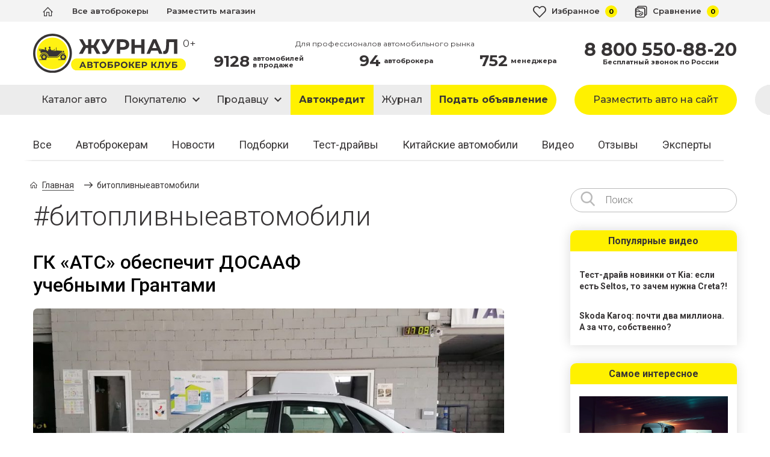

--- FILE ---
content_type: text/html; charset=UTF-8
request_url: https://journal.ab-club.ru/tag/bitoplivnyeavtomobili/
body_size: 18489
content:
<!DOCTYPE html>
<html lang="ru">
<head>
	<meta charset="UTF-8">
	<meta http-equiv="x-ua-compatible" content="ie=edge">
	<meta name="viewport" content="width=device-width, initial-scale=1, maximum-scale=1, user-scalable=no">
	<meta name="format-detection" cotent="telephone=no" />
	<meta name="theme-color" content="#4f4f4f">
	<meta name="yandex-verification" content="38db128b2fe53d0f" />
	<meta name="yandex-verification" content="97ab8af98e4e900e" />
	<meta name="pmail-verification" content="a65860c2ac9b6e74a34aa3fd094d9dce">

	

	<link rel="apple-touch-icon" sizes="180x180" href="/apple-touch-icon.png">
	<link rel="icon" type="image/png" sizes="32x32" href="/favicon-32x32.png">
	<link rel="icon" type="image/png" sizes="16x16" href="/favicon-16x16.png">
	<link rel="manifest" href="/site.webmanifest">
	<link rel="mask-icon" href="/safari-pinned-tab.svg" color="#4f4f4f">
	<meta name="msapplication-TileColor" content="#4F4F4F">
	<meta name="theme-color" content="#4F4F4F">

	<link rel="icon" type="image/png" sizes="32x32" href="https://journal.ab-club.ru/favicon/favicon-32x32.png">
	<link rel="icon" type="image/png" sizes="16x16" href="https://journal.ab-club.ru/favicon/favicon-16x16.png">
	<link rel="apple-touch-icon" sizes="180x180" href="https://journal.ab-club.ru/favicon/apple-touch-icon.png">
	<link rel="manifest" href="https://journal.ab-club.ru/favicon/site.webmanifest">
	<link rel="mask-icon" href="https://journal.ab-club.ru/favicon/safari-pinned-tab.svg" color="#5bbad5">
	<meta name="msapplication-TileColor" content="#2d89ef">

	<meta name='robots' content='index, follow, max-image-preview:large, max-snippet:-1, max-video-preview:-1' />

	<!-- This site is optimized with the Yoast SEO plugin v19.14 - https://yoast.com/wordpress/plugins/seo/ -->
	<title>битопливныеавтомобили &mdash; Журнал Автоброкер Клуб</title>
	<link rel="canonical" href="https://journal.ab-club.ru/tag/bitoplivnyeavtomobili/" />
	<link rel="next" href="https://journal.ab-club.ru/tag/bitoplivnyeavtomobili/page/2/" />
	<meta property="og:locale" content="ru_RU" />
	<meta property="og:type" content="article" />
	<meta property="og:title" content="битопливныеавтомобили &mdash; Журнал Автоброкер Клуб" />
	<meta property="og:url" content="https://journal.ab-club.ru/tag/bitoplivnyeavtomobili/" />
	<meta property="og:site_name" content="Журнал Автоброкер Клуб" />
	<meta property="og:image" content="https://journal.ab-club.ru/wp-content/uploads/2019/10/img_journal.jpg" />
	<meta property="og:image:width" content="510" />
	<meta property="og:image:height" content="228" />
	<meta property="og:image:type" content="image/jpeg" />
	<meta name="twitter:card" content="summary_large_image" />
	<script type="application/ld+json" class="yoast-schema-graph">{"@context":"https://schema.org","@graph":[{"@type":"CollectionPage","@id":"https://journal.ab-club.ru/tag/bitoplivnyeavtomobili/","url":"https://journal.ab-club.ru/tag/bitoplivnyeavtomobili/","name":"битопливныеавтомобили &mdash; Журнал Автоброкер Клуб","isPartOf":{"@id":"https://journal.ab-club.ru/#website"},"primaryImageOfPage":{"@id":"https://journal.ab-club.ru/tag/bitoplivnyeavtomobili/#primaryimage"},"image":{"@id":"https://journal.ab-club.ru/tag/bitoplivnyeavtomobili/#primaryimage"},"thumbnailUrl":"https://journal.ab-club.ru/wp-content/uploads/2024/10/izobrazhenie_viber_2024-10-25_12-05-45-830.jpg","breadcrumb":{"@id":"https://journal.ab-club.ru/tag/bitoplivnyeavtomobili/#breadcrumb"},"inLanguage":"ru-RU"},{"@type":"ImageObject","inLanguage":"ru-RU","@id":"https://journal.ab-club.ru/tag/bitoplivnyeavtomobili/#primaryimage","url":"https://journal.ab-club.ru/wp-content/uploads/2024/10/izobrazhenie_viber_2024-10-25_12-05-45-830.jpg","contentUrl":"https://journal.ab-club.ru/wp-content/uploads/2024/10/izobrazhenie_viber_2024-10-25_12-05-45-830.jpg","width":1600,"height":1200},{"@type":"BreadcrumbList","@id":"https://journal.ab-club.ru/tag/bitoplivnyeavtomobili/#breadcrumb","itemListElement":[{"@type":"ListItem","position":1,"name":"Главная","item":"https://journal.ab-club.ru/"},{"@type":"ListItem","position":2,"name":"битопливныеавтомобили"}]},{"@type":"WebSite","@id":"https://journal.ab-club.ru/#website","url":"https://journal.ab-club.ru/","name":"Журнал Автоброкер Клуб","description":"Журнал об автомобилях","potentialAction":[{"@type":"SearchAction","target":{"@type":"EntryPoint","urlTemplate":"https://journal.ab-club.ru/?s={search_term_string}"},"query-input":"required name=search_term_string"}],"inLanguage":"ru-RU"}]}</script>
	<!-- / Yoast SEO plugin. -->


<script type="text/javascript">
window._wpemojiSettings = {"baseUrl":"https:\/\/s.w.org\/images\/core\/emoji\/14.0.0\/72x72\/","ext":".png","svgUrl":"https:\/\/s.w.org\/images\/core\/emoji\/14.0.0\/svg\/","svgExt":".svg","source":{"concatemoji":"https:\/\/journal.ab-club.ru\/wp-includes\/js\/wp-emoji-release.min.js?ver=6.1.9"}};
/*! This file is auto-generated */
!function(e,a,t){var n,r,o,i=a.createElement("canvas"),p=i.getContext&&i.getContext("2d");function s(e,t){var a=String.fromCharCode,e=(p.clearRect(0,0,i.width,i.height),p.fillText(a.apply(this,e),0,0),i.toDataURL());return p.clearRect(0,0,i.width,i.height),p.fillText(a.apply(this,t),0,0),e===i.toDataURL()}function c(e){var t=a.createElement("script");t.src=e,t.defer=t.type="text/javascript",a.getElementsByTagName("head")[0].appendChild(t)}for(o=Array("flag","emoji"),t.supports={everything:!0,everythingExceptFlag:!0},r=0;r<o.length;r++)t.supports[o[r]]=function(e){if(p&&p.fillText)switch(p.textBaseline="top",p.font="600 32px Arial",e){case"flag":return s([127987,65039,8205,9895,65039],[127987,65039,8203,9895,65039])?!1:!s([55356,56826,55356,56819],[55356,56826,8203,55356,56819])&&!s([55356,57332,56128,56423,56128,56418,56128,56421,56128,56430,56128,56423,56128,56447],[55356,57332,8203,56128,56423,8203,56128,56418,8203,56128,56421,8203,56128,56430,8203,56128,56423,8203,56128,56447]);case"emoji":return!s([129777,127995,8205,129778,127999],[129777,127995,8203,129778,127999])}return!1}(o[r]),t.supports.everything=t.supports.everything&&t.supports[o[r]],"flag"!==o[r]&&(t.supports.everythingExceptFlag=t.supports.everythingExceptFlag&&t.supports[o[r]]);t.supports.everythingExceptFlag=t.supports.everythingExceptFlag&&!t.supports.flag,t.DOMReady=!1,t.readyCallback=function(){t.DOMReady=!0},t.supports.everything||(n=function(){t.readyCallback()},a.addEventListener?(a.addEventListener("DOMContentLoaded",n,!1),e.addEventListener("load",n,!1)):(e.attachEvent("onload",n),a.attachEvent("onreadystatechange",function(){"complete"===a.readyState&&t.readyCallback()})),(e=t.source||{}).concatemoji?c(e.concatemoji):e.wpemoji&&e.twemoji&&(c(e.twemoji),c(e.wpemoji)))}(window,document,window._wpemojiSettings);
</script>
<style type="text/css">
img.wp-smiley,
img.emoji {
	display: inline !important;
	border: none !important;
	box-shadow: none !important;
	height: 1em !important;
	width: 1em !important;
	margin: 0 0.07em !important;
	vertical-align: -0.1em !important;
	background: none !important;
	padding: 0 !important;
}
</style>
	<link rel='stylesheet' id='wp-block-library-css' href='https://journal.ab-club.ru/wp-includes/css/dist/block-library/style.min.css?ver=6.1.9' type='text/css' media='all' />
<link rel='stylesheet' id='classic-theme-styles-css' href='https://journal.ab-club.ru/wp-includes/css/classic-themes.min.css?ver=1' type='text/css' media='all' />
<style id='global-styles-inline-css' type='text/css'>
body{--wp--preset--color--black: #000000;--wp--preset--color--cyan-bluish-gray: #abb8c3;--wp--preset--color--white: #ffffff;--wp--preset--color--pale-pink: #f78da7;--wp--preset--color--vivid-red: #cf2e2e;--wp--preset--color--luminous-vivid-orange: #ff6900;--wp--preset--color--luminous-vivid-amber: #fcb900;--wp--preset--color--light-green-cyan: #7bdcb5;--wp--preset--color--vivid-green-cyan: #00d084;--wp--preset--color--pale-cyan-blue: #8ed1fc;--wp--preset--color--vivid-cyan-blue: #0693e3;--wp--preset--color--vivid-purple: #9b51e0;--wp--preset--gradient--vivid-cyan-blue-to-vivid-purple: linear-gradient(135deg,rgba(6,147,227,1) 0%,rgb(155,81,224) 100%);--wp--preset--gradient--light-green-cyan-to-vivid-green-cyan: linear-gradient(135deg,rgb(122,220,180) 0%,rgb(0,208,130) 100%);--wp--preset--gradient--luminous-vivid-amber-to-luminous-vivid-orange: linear-gradient(135deg,rgba(252,185,0,1) 0%,rgba(255,105,0,1) 100%);--wp--preset--gradient--luminous-vivid-orange-to-vivid-red: linear-gradient(135deg,rgba(255,105,0,1) 0%,rgb(207,46,46) 100%);--wp--preset--gradient--very-light-gray-to-cyan-bluish-gray: linear-gradient(135deg,rgb(238,238,238) 0%,rgb(169,184,195) 100%);--wp--preset--gradient--cool-to-warm-spectrum: linear-gradient(135deg,rgb(74,234,220) 0%,rgb(151,120,209) 20%,rgb(207,42,186) 40%,rgb(238,44,130) 60%,rgb(251,105,98) 80%,rgb(254,248,76) 100%);--wp--preset--gradient--blush-light-purple: linear-gradient(135deg,rgb(255,206,236) 0%,rgb(152,150,240) 100%);--wp--preset--gradient--blush-bordeaux: linear-gradient(135deg,rgb(254,205,165) 0%,rgb(254,45,45) 50%,rgb(107,0,62) 100%);--wp--preset--gradient--luminous-dusk: linear-gradient(135deg,rgb(255,203,112) 0%,rgb(199,81,192) 50%,rgb(65,88,208) 100%);--wp--preset--gradient--pale-ocean: linear-gradient(135deg,rgb(255,245,203) 0%,rgb(182,227,212) 50%,rgb(51,167,181) 100%);--wp--preset--gradient--electric-grass: linear-gradient(135deg,rgb(202,248,128) 0%,rgb(113,206,126) 100%);--wp--preset--gradient--midnight: linear-gradient(135deg,rgb(2,3,129) 0%,rgb(40,116,252) 100%);--wp--preset--duotone--dark-grayscale: url('#wp-duotone-dark-grayscale');--wp--preset--duotone--grayscale: url('#wp-duotone-grayscale');--wp--preset--duotone--purple-yellow: url('#wp-duotone-purple-yellow');--wp--preset--duotone--blue-red: url('#wp-duotone-blue-red');--wp--preset--duotone--midnight: url('#wp-duotone-midnight');--wp--preset--duotone--magenta-yellow: url('#wp-duotone-magenta-yellow');--wp--preset--duotone--purple-green: url('#wp-duotone-purple-green');--wp--preset--duotone--blue-orange: url('#wp-duotone-blue-orange');--wp--preset--font-size--small: 13px;--wp--preset--font-size--medium: 20px;--wp--preset--font-size--large: 36px;--wp--preset--font-size--x-large: 42px;--wp--preset--spacing--20: 0.44rem;--wp--preset--spacing--30: 0.67rem;--wp--preset--spacing--40: 1rem;--wp--preset--spacing--50: 1.5rem;--wp--preset--spacing--60: 2.25rem;--wp--preset--spacing--70: 3.38rem;--wp--preset--spacing--80: 5.06rem;}:where(.is-layout-flex){gap: 0.5em;}body .is-layout-flow > .alignleft{float: left;margin-inline-start: 0;margin-inline-end: 2em;}body .is-layout-flow > .alignright{float: right;margin-inline-start: 2em;margin-inline-end: 0;}body .is-layout-flow > .aligncenter{margin-left: auto !important;margin-right: auto !important;}body .is-layout-constrained > .alignleft{float: left;margin-inline-start: 0;margin-inline-end: 2em;}body .is-layout-constrained > .alignright{float: right;margin-inline-start: 2em;margin-inline-end: 0;}body .is-layout-constrained > .aligncenter{margin-left: auto !important;margin-right: auto !important;}body .is-layout-constrained > :where(:not(.alignleft):not(.alignright):not(.alignfull)){max-width: var(--wp--style--global--content-size);margin-left: auto !important;margin-right: auto !important;}body .is-layout-constrained > .alignwide{max-width: var(--wp--style--global--wide-size);}body .is-layout-flex{display: flex;}body .is-layout-flex{flex-wrap: wrap;align-items: center;}body .is-layout-flex > *{margin: 0;}:where(.wp-block-columns.is-layout-flex){gap: 2em;}.has-black-color{color: var(--wp--preset--color--black) !important;}.has-cyan-bluish-gray-color{color: var(--wp--preset--color--cyan-bluish-gray) !important;}.has-white-color{color: var(--wp--preset--color--white) !important;}.has-pale-pink-color{color: var(--wp--preset--color--pale-pink) !important;}.has-vivid-red-color{color: var(--wp--preset--color--vivid-red) !important;}.has-luminous-vivid-orange-color{color: var(--wp--preset--color--luminous-vivid-orange) !important;}.has-luminous-vivid-amber-color{color: var(--wp--preset--color--luminous-vivid-amber) !important;}.has-light-green-cyan-color{color: var(--wp--preset--color--light-green-cyan) !important;}.has-vivid-green-cyan-color{color: var(--wp--preset--color--vivid-green-cyan) !important;}.has-pale-cyan-blue-color{color: var(--wp--preset--color--pale-cyan-blue) !important;}.has-vivid-cyan-blue-color{color: var(--wp--preset--color--vivid-cyan-blue) !important;}.has-vivid-purple-color{color: var(--wp--preset--color--vivid-purple) !important;}.has-black-background-color{background-color: var(--wp--preset--color--black) !important;}.has-cyan-bluish-gray-background-color{background-color: var(--wp--preset--color--cyan-bluish-gray) !important;}.has-white-background-color{background-color: var(--wp--preset--color--white) !important;}.has-pale-pink-background-color{background-color: var(--wp--preset--color--pale-pink) !important;}.has-vivid-red-background-color{background-color: var(--wp--preset--color--vivid-red) !important;}.has-luminous-vivid-orange-background-color{background-color: var(--wp--preset--color--luminous-vivid-orange) !important;}.has-luminous-vivid-amber-background-color{background-color: var(--wp--preset--color--luminous-vivid-amber) !important;}.has-light-green-cyan-background-color{background-color: var(--wp--preset--color--light-green-cyan) !important;}.has-vivid-green-cyan-background-color{background-color: var(--wp--preset--color--vivid-green-cyan) !important;}.has-pale-cyan-blue-background-color{background-color: var(--wp--preset--color--pale-cyan-blue) !important;}.has-vivid-cyan-blue-background-color{background-color: var(--wp--preset--color--vivid-cyan-blue) !important;}.has-vivid-purple-background-color{background-color: var(--wp--preset--color--vivid-purple) !important;}.has-black-border-color{border-color: var(--wp--preset--color--black) !important;}.has-cyan-bluish-gray-border-color{border-color: var(--wp--preset--color--cyan-bluish-gray) !important;}.has-white-border-color{border-color: var(--wp--preset--color--white) !important;}.has-pale-pink-border-color{border-color: var(--wp--preset--color--pale-pink) !important;}.has-vivid-red-border-color{border-color: var(--wp--preset--color--vivid-red) !important;}.has-luminous-vivid-orange-border-color{border-color: var(--wp--preset--color--luminous-vivid-orange) !important;}.has-luminous-vivid-amber-border-color{border-color: var(--wp--preset--color--luminous-vivid-amber) !important;}.has-light-green-cyan-border-color{border-color: var(--wp--preset--color--light-green-cyan) !important;}.has-vivid-green-cyan-border-color{border-color: var(--wp--preset--color--vivid-green-cyan) !important;}.has-pale-cyan-blue-border-color{border-color: var(--wp--preset--color--pale-cyan-blue) !important;}.has-vivid-cyan-blue-border-color{border-color: var(--wp--preset--color--vivid-cyan-blue) !important;}.has-vivid-purple-border-color{border-color: var(--wp--preset--color--vivid-purple) !important;}.has-vivid-cyan-blue-to-vivid-purple-gradient-background{background: var(--wp--preset--gradient--vivid-cyan-blue-to-vivid-purple) !important;}.has-light-green-cyan-to-vivid-green-cyan-gradient-background{background: var(--wp--preset--gradient--light-green-cyan-to-vivid-green-cyan) !important;}.has-luminous-vivid-amber-to-luminous-vivid-orange-gradient-background{background: var(--wp--preset--gradient--luminous-vivid-amber-to-luminous-vivid-orange) !important;}.has-luminous-vivid-orange-to-vivid-red-gradient-background{background: var(--wp--preset--gradient--luminous-vivid-orange-to-vivid-red) !important;}.has-very-light-gray-to-cyan-bluish-gray-gradient-background{background: var(--wp--preset--gradient--very-light-gray-to-cyan-bluish-gray) !important;}.has-cool-to-warm-spectrum-gradient-background{background: var(--wp--preset--gradient--cool-to-warm-spectrum) !important;}.has-blush-light-purple-gradient-background{background: var(--wp--preset--gradient--blush-light-purple) !important;}.has-blush-bordeaux-gradient-background{background: var(--wp--preset--gradient--blush-bordeaux) !important;}.has-luminous-dusk-gradient-background{background: var(--wp--preset--gradient--luminous-dusk) !important;}.has-pale-ocean-gradient-background{background: var(--wp--preset--gradient--pale-ocean) !important;}.has-electric-grass-gradient-background{background: var(--wp--preset--gradient--electric-grass) !important;}.has-midnight-gradient-background{background: var(--wp--preset--gradient--midnight) !important;}.has-small-font-size{font-size: var(--wp--preset--font-size--small) !important;}.has-medium-font-size{font-size: var(--wp--preset--font-size--medium) !important;}.has-large-font-size{font-size: var(--wp--preset--font-size--large) !important;}.has-x-large-font-size{font-size: var(--wp--preset--font-size--x-large) !important;}
.wp-block-navigation a:where(:not(.wp-element-button)){color: inherit;}
:where(.wp-block-columns.is-layout-flex){gap: 2em;}
.wp-block-pullquote{font-size: 1.5em;line-height: 1.6;}
</style>
<link rel='stylesheet' id='contact-form-7-css' href='https://journal.ab-club.ru/wp-content/plugins/contact-form-7/includes/css/styles.css?ver=5.7.2' type='text/css' media='all' />
<link rel='stylesheet' id='mfcf7_zl_button_style-css' href='https://journal.ab-club.ru/wp-content/plugins/multiline-files-for-contact-form-7/css/style.css?12&#038;ver=6.1.9' type='text/css' media='all' />
<link rel='stylesheet' id='wp-polls-css' href='https://journal.ab-club.ru/wp-content/plugins/wp-polls/polls-css.css?ver=2.77.0' type='text/css' media='all' />
<style id='wp-polls-inline-css' type='text/css'>
.wp-polls .pollbar {
	margin: 1px;
	font-size: 8px;
	line-height: 10px;
	height: 10px;
	background: #d8e1eb;
	border: 1px solid #c8c8c8;
}

</style>
<script type='text/javascript' src='https://journal.ab-club.ru/wp-includes/js/jquery/jquery.min.js?ver=3.6.1' id='jquery-core-js'></script>
<script type='text/javascript' src='https://journal.ab-club.ru/wp-includes/js/jquery/jquery-migrate.min.js?ver=3.3.2' id='jquery-migrate-js'></script>
<script type='text/javascript' src='https://journal.ab-club.ru/wp-content/plugins/multiline-files-for-contact-form-7/js/zl-multine-files.js?ver=6.1.9' id='mfcf7_zl_multiline_files_script-js'></script>
<link rel="https://api.w.org/" href="https://journal.ab-club.ru/wp-json/" /><link rel="alternate" type="application/json" href="https://journal.ab-club.ru/wp-json/wp/v2/tags/107" />
    <style type="text/css">
    body.admin-bar {
        margin-bottom:32px !important
    }
    #wpadminbar {
        top:auto !important;
        bottom:0
    }
    #wpadminbar .menupop .ab-sub-wrapper{
        bottom:32px;
        -moz-box-shadow:2px -2px 5px rgba(0,0,0,.2);
        -webkit-box-shadow:2px -2px 5px rgba(0,0,0,.2);
        box-shadow:2px -2px 5px rgba(0,0,0,.2)
    }
    @media screen and (max-width:782px)
    {
        body.admin-bar {
            margin-bottom:46px !important
        }
        #wpadminbar {
            position:fixed
        }
        #wpadminbar .menupop .ab-sub-wrapper {
            bottom:46px
        }
    }
    </style>
    
	<!-- Fonts  -->
	<link rel="stylesheet" href="//st.a-b63.ru/ab/fonts/password/css/password.css" defer>
	<link rel="stylesheet" href="//st.a-b63.ru/ab/fonts/abicons/style.css?0709202001" defer>
	<!-- <link rel="stylesheet" href="//cdn.materialdesignicons.com/4.5.95/css/materialdesignicons.min.css" defer> -->
	<link rel="stylesheet" href="https://cdnjs.cloudflare.com/ajax/libs/MaterialDesign-Webfont/4.5.95/css/materialdesignicons.min.css" integrity="sha512-EhtFgx6fGa2B3UNje2rTcPBgryWKx7TVkcGuOsCkybAbAaWEGrWDjsMFPqJUwXf2u1qmz6BxocZvcXVmTfMG9g==" crossorigin="anonymous" defer/>
	<link href="//fonts.googleapis.com/css?family=Roboto:100,100i,300,300i,400,400i,500,500i,700,700i,900,900i&display=swap&subset=cyrillic,cyrillic-ext" rel="stylesheet">
	<link href="//fonts.googleapis.com/css?family=Montserrat:100,100i,200,200i,300,300i,400,400i,500,500i,600,600i,700,700i,800,800i,900,900i&display=swap&subset=cyrillic,cyrillic-ext" rel="stylesheet">

	<link rel="stylesheet" href="//st.a-b63.ru/ab/css/vendors.min.css">
	<link rel="stylesheet" href="//st.a-b63.ru/ab/css/grid.min.css">
	<link rel="stylesheet" href="//st.a-b63.ru/ab/css/style.min.css?1732456">
	<link rel="stylesheet" href="https://journal.ab-club.ru/wp-content/themes/journal/assets/css/journal.css?4894998">
	<link rel="stylesheet" href="https://journal.ab-club.ru/wp-content/themes/journal/style.css?2">

	<script type="text/javascript" src="//st.a-b63.ru/ab/js/jquery.min.js"></script>
	<script type="text/javascript" src="//st.a-b63.ru/ab/js/vendors.min.js?8882844"></script>

	<script>window.yaContextCb = window.yaContextCb || []</script>
	<script src="https://yandex.ru/ads/system/context.js" async></script>
</head>
<body class="archive tag tag-bitoplivnyeavtomobili tag-107">

	<div class="ads">
			</div>

	
<header class="header j-header white">
    <noindex>
        <div class="header__overlay"></div>
        <div class="header__mmenu d-block">
            <div class="header__mmenu-content">
                <div class="container">
                    <div class="row">
                        <div class="col-12 col-sm-6">
                            <ul>
                                <li id="menu-item-17749" class="menu-item menu-item-type-custom menu-item-object-custom menu-item-17749"><a href="https://ab-club.ru/catalog/">Каталог авто</a></li>
<li id="menu-item-19150" class="toggle menu-item menu-item-type-custom menu-item-object-custom menu-item-has-children menu-item-19150"><a>Покупателю<span class="icon icon-down-arrow"></a>
<ul class="sub-menu">
	<li id="menu-item-18812" class="menu-item menu-item-type-post_type menu-item-object-page menu-item-18812"><a href="https://ab-club.ru/catalog/">Каталог авто</a></li>
	<li id="menu-item-19371" class="menu-item menu-item-type-post_type menu-item-object-page menu-item-19371"><a href="https://ab-club.ru/uslugi/buy-new-car/">Новые авто</a></li>
	<li id="menu-item-18805" class="menu-item menu-item-type-post_type menu-item-object-page menu-item-18805"><a href="https://ab-club.ru/uslugi/autocredit/">Автокредит</a></li>
	<li id="menu-item-18691" class="menu-item menu-item-type-post_type menu-item-object-page menu-item-18691"><a href="https://ab-club.ru/uslugi/trade-in/">Обмен / Trade-in</a></li>
	<li id="menu-item-19082" class="menu-item menu-item-type-post_type menu-item-object-page menu-item-19082"><a href="https://ab-club.ru/uslugi/car-selection/">Подбор авто</a></li>
	<li id="menu-item-18813" class="menu-item menu-item-type-post_type menu-item-object-page menu-item-18813"><a href="https://ab-club.ru/uslugi/online-demonstration/">Онлайн показ авто</a></li>
	<li id="menu-item-19234" class="d-none menu-item menu-item-type-custom menu-item-object-custom menu-item-19234"><a href="https://ab-club.ru/buy-online/">Покупка онлайн</a></li>
	<li id="menu-item-18694" class="menu-item menu-item-type-post_type menu-item-object-page menu-item-18694"><a href="https://ab-club.ru/uslugi/insurance/">Автострахование КАСКО и ОСАГО</a></li>
</ul>
</li>
<li id="menu-item-18696" class="toggle menu-item menu-item-type-custom menu-item-object-custom menu-item-has-children menu-item-18696"><a>Продавцу<span class="icon icon-down-arrow"></a>
<ul class="sub-menu">
	<li id="menu-item-19066" class="menu-item menu-item-type-post_type menu-item-object-page menu-item-19066"><a href="https://ab-club.ru/uslugi/estimation/">Оценить авто</a></li>
	<li id="menu-item-18689" class="menu-item menu-item-type-post_type menu-item-object-page menu-item-18689"><a href="https://ab-club.ru/uslugi/buyout/">Аукцион / Выкуп</a></li>
	<li id="menu-item-18814" class="menu-item menu-item-type-post_type menu-item-object-page menu-item-18814"><a href="https://ab-club.ru/uslugi/trade-in/">Обмен / Trade-in</a></li>
	<li id="menu-item-18806" class="menu-item menu-item-type-custom menu-item-object-custom menu-item-18806"><a href="https://lk.ab-club.ru/register?person=private_trader">Разместить авто на сайт</a></li>
	<li id="menu-item-18697" class="menu-item menu-item-type-post_type menu-item-object-page menu-item-18697"><a href="https://ab-club.ru/uslugi/comission/">Комиссионная продажа</a></li>
	<li id="menu-item-18698" class="menu-item menu-item-type-post_type menu-item-object-page menu-item-18698"><a href="https://ab-club.ru/uslugi/avcommission/">Продажа с гарантией и обеспечительным платежом</a></li>
	<li id="menu-item-18699" class="menu-item menu-item-type-post_type menu-item-object-page menu-item-18699"><a href="https://ab-club.ru/uslugi/onlinecommission/">Продажа через онлайн комиссию</a></li>
	<li id="menu-item-18693" class="menu-item menu-item-type-post_type menu-item-object-page menu-item-18693"><a href="https://ab-club.ru/uslugi/before-sell/">Предпродажная подготовка</a></li>
</ul>
</li>
<li id="menu-item-19151" class="yellow menu-item menu-item-type-post_type menu-item-object-page menu-item-19151"><a href="https://ab-club.ru/uslugi/autocredit/">Автокредит</a></li>
                            </ul>
                        </div>
                        <div class="col-12 col-sm-6">
                            <ul>
                                <li id="menu-item-19152" class="toggle menu-item menu-item-type-custom menu-item-object-custom menu-item-has-children menu-item-19152"><a>Компания <span class="icon icon-down-arrow"></a>
<ul class="sub-menu">
	<li id="menu-item-18702" class="menu-item menu-item-type-post_type menu-item-object-page menu-item-18702"><a href="https://ab-club.ru/about/">О проекте</a></li>
	<li id="menu-item-19024" class="menu-item menu-item-type-post_type menu-item-object-page menu-item-19024"><a href="https://ab-club.ru/about-ab/">Об автоброкерах</a></li>
	<li id="menu-item-19165" class="menu-item menu-item-type-custom menu-item-object-custom menu-item-19165"><a href="https://ab-club.ru/brokers/">Все автоброкеры</a></li>
	<li id="menu-item-19162" class="menu-item menu-item-type-custom menu-item-object-custom menu-item-19162"><a href="https://journal.ab-club.ru/">Новости</a></li>
	<li id="menu-item-18823" class="menu-item menu-item-type-post_type menu-item-object-page menu-item-18823"><a href="https://ab-club.ru/conference/">Мероприятия</a></li>
	<li id="menu-item-18858" class="menu-item menu-item-type-post_type menu-item-object-page menu-item-18858"><a href="https://ab-club.ru/partners/">Наши партнеры</a></li>
	<li id="menu-item-18703" class="menu-item menu-item-type-post_type menu-item-object-page menu-item-18703"><a href="https://ab-club.ru/contacts/">Контакты</a></li>
</ul>
</li>
<li id="menu-item-18701" class="menu-item menu-item-type-custom menu-item-object-custom menu-item-18701"><a href="https://journal.ab-club.ru/">Журнал</a></li>
<li id="menu-item-18704" class="menu-item menu-item-type-custom menu-item-object-custom menu-item-18704"><a href="https://ab-club.ru/brokers/">Все автоброкеры</a></li>
<li id="menu-item-16362" class="menu-item menu-item-type-post_type menu-item-object-page menu-item-16362"><a href="https://ab-club.ru/addbroker/">Стать автоброкером</a></li>
                            </ul>
                        </div>
                    </div>
                </div>
            </div>
        </div>
    </noindex>

    <div class="header__fixed">
        <div class="container">
            <div class="d-flex align-items-center justify-content-between">
                <div class="header__fixed-left row">
                    <a class="header__fixed-logo" href="/">
                        <img src="//st.a-b63.ru/ab/images/logo_journal.svg?05072021" alt="A-B63" class="img-responsive">
                    </a><div class="header__rating">
                    0+
                </div>
                </div>
                <div class="header__fixed-right d-flex align-items-center">

                    <!-- <div class="header__fixed-city d-none d-sm-block">
							<a href="//ab-club.ru/modal/city/" title="Вся Россия" data-toggle="tooltip" data-placement="bottom" rel="modal:open">
								<span class="icon icon-location"></span> Вся Россия							</a>
						</div> -->

                    <ul class="header__fixed-menu d-flex">
                        <li>
                            <a href="//ab-club.ru/favorites/">
                                <span class="icon icon-card_fav"></span>
                                <span class="d-none d-md-inline">Избранное</span>
                                <i class="d-none d-md-inline-block fav_cnt">0</i>
                            </a>
                        </li>
                        <li>
                            <a href="//ab-club.ru/compare/">
                                <span class="icon icon-compare"></span>
                                <span class="d-none d-xl-inline">Сравнение</span>
                                <i class="d-none d-lg-inline-block compare_cnt">0</i>
                            </a>
                        </li>
                        <!--{{ user_short }}-->
                    </ul>

                    <button class="d-flex align-items-center hamburger hamburger--spring" type="button">
							<span class="hamburger-box">
								<span class="hamburger-inner"></span>
							</span>
                    </button>

                </div>
            </div>
        </div>
    </div>

    <div class="header__top">
        <div class="container">
            <div class="d-flex align-items-center justify-content-between">
                <div class="header__top-left">

                    <button class="d-flex d-lg-none align-items-center hamburger hamburger--spring" type="button">
							<span class="hamburger-box">
								<span class="hamburger-inner"></span>
							</span>
                    </button>

                    <ul class="header__top-menu d-none d-lg-flex">
                        <li id="menu-item-44" class="menu-item menu-item-type-post_type menu-item-object-page menu-item-home menu-item-44"><a href="https://ab-club.ru/"><span class="icon icon-home margin-right-none"></span></a></li>
<li id="menu-item-18496" class="menu-item menu-item-type-custom menu-item-object-custom menu-item-18496"><a href="https://ab-club.ru/brokers/">Все автоброкеры</a></li>
<li id="menu-item-16356" class="menu-item menu-item-type-post_type menu-item-object-page menu-item-16356"><a href="https://ab-club.ru/addbroker/">Разместить магазин</a></li>
                    </ul>
                </div>
                <div class="d-flex align-items-center header__top-right">

                    <!-- <div class="header__top-city">
							<a href="//ab-club.ru/modal/city/" title="Вся Россия" data-toggle="tooltip" data-placement="bottom" rel="modal:open">
								<span class="icon icon-location"></span> Вся Россия							</a>
						</div> -->

                    <ul class="header__top-menu d-flex">
                        <li>
                            <a href="//ab-club.ru/favorites/">
                                <span class="icon icon-card_fav"></span>
                                <span class="d-none d-md-inline">Избранное</span>
                                <i class="d-none d-md-inline-block fav_cnt">0</i>
                            </a>
                        </li>
                        <li>
                            <a href="//ab-club.ru/compare/">
                                <span class="icon icon-compare"></span>
                                <span class="d-none d-xl-inline">Сравнение</span>
                                <i class="d-none d-lg-inline-block compare_cnt">0</i>
                            </a>
                        </li>
                    </ul>

                    <ul class="header__top-menu header__lk d-flex">
                        <!--{{ user_full }}-->
                    </ul>

                </div>
            </div>
        </div>
    </div>

    <div class="header__center">
        <div class="container">
            <div class="row align-items-center">

                <div class="col-5 col-lg-3" style="display:flex;">
                    <a class="header__logo" href="/">
                        <img src="//st.a-b63.ru/ab/images/logo_journal.svg?27102020" alt="A-B63" class="img-responsive">
                    </a><div class="header__rating">0+</div>
                </div>

                <div class="col-12 col-lg-6 order-last">
                    <div class="header__count">

                        <p>Для профессионалов автомобильного рынка</p>

                        <div class="d-flex align-items-start justify-content-between">
                            <a href="//ab-club.ru/catalog/">
                                                                <span>9128</span>
                                <p><i class="d-inline-block d-lg-none icon icon-car"></i><span class="d-none d-lg-inline">автомобилей</span> в&nbsp;продаже</p>
                            </a>
                                                        <a href="//ab-club.ru/brokers/" class="margin-left-10 margin-right-10">
                                <span>94</span>
                                <p>автоброкерa</p>
                            </a>
                            <div>
                                <span>752</span>
                                <p>менеджера<span class="d-none">&nbsp;по продаже</span><span class="d-none">&nbsp;авто</span></p>
                            </div>
                        </div>

                    </div>
                </div>

                <div class="col-7 col-lg-3 order-lg-last">
                    <div class="d-flex flex-column align-items-end">
                        <div>
                            <a href="tel: 8 800 550-88-20" class="header__phone">8 800 550-88-20</a>
                            <p>
                                <span class="d-none d-md-block">Бесплатный звонок по России</span>
                                <span class="d-block d-md-none">Бесплатно по России</span>
                            </p>
                        </div>
                    </div>
                </div>
                <div class="col-12 d-block d-lg-none order-last margin-top-20">
                    <div class="d-flex">
                        <!-- <a href="https://lk.a-b63.ru/" class="btn red rounded" target="_blank"><big>+</big>&nbsp;&nbsp;Разместить авто на сайт</a> -->
                        <a href="https://lk.ab-club.ru/" class="btn yellow rounded" target="_blank">Разместить авто на сайт</a>
                    </div>
                </div>

            </div>
        </div>
    </div>
    <div class="d-none d-lg-block header__bottom">
        <div class="container">
            <nav class="header__nav">
                <div class="row">
                    <div class="col-9">
                        <ul class="header__nav-menu">
                            <li id="menu-item-19434" class="d-none menu-item menu-item-type-post_type menu-item-object-page menu-item-home menu-item-19434"><a href="https://ab-club.ru/"><span class="icon icon-home m-0"></span></a></li>
<li id="menu-item-18500" class="menu-item menu-item-type-post_type menu-item-object-page menu-item-18500"><a href="https://ab-club.ru/catalog/">Каталог авто</a></li>
<li id="menu-item-17766" class="d-none menu-item menu-item-type-post_type menu-item-object-page menu-item-has-children menu-item-17766"><a href="https://ab-club.ru/catalog/">Каталог авто    <span class="icon icon-down-arrow"></span></a>
<ul class="sub-menu">
	<li id="menu-item-17748" class="menu-item menu-item-type-post_type menu-item-object-page menu-item-17748"><a href="https://ab-club.ru/catalog/">Легковые авто</a></li>
	<li id="menu-item-17767" class="menu-item menu-item-type-post_type menu-item-object-page menu-item-17767"><a href="https://ab-club.ru/sale/">Лучшее предложение</a></li>
	<li id="menu-item-573" class="menu-item menu-item-type-post_type menu-item-object-page menu-item-573"><a href="https://ab-club.ru/commercial/">Коммерческие авто</a></li>
</ul>
</li>
<li id="menu-item-18433" class="menu-item menu-item-type-custom menu-item-object-custom menu-item-has-children menu-item-18433"><a>Покупателю    <span class="icon icon-down-arrow"></span></a>
<ul class="sub-menu">
	<li id="menu-item-18809" class="menu-item menu-item-type-post_type menu-item-object-page menu-item-18809"><a href="https://ab-club.ru/catalog/">Каталог авто</a></li>
	<li id="menu-item-19370" class="menu-item menu-item-type-post_type menu-item-object-page menu-item-19370"><a href="https://ab-club.ru/uslugi/buy-new-car/"><b>Новые авто</b></a></li>
	<li id="menu-item-73" class="menu-item menu-item-type-post_type menu-item-object-page menu-item-73"><a href="https://ab-club.ru/uslugi/autocredit/">Автокредит</a></li>
	<li id="menu-item-18438" class="menu-item menu-item-type-post_type menu-item-object-page menu-item-18438"><a href="https://ab-club.ru/uslugi/trade-in/">Обмен / Trade-in</a></li>
	<li id="menu-item-19083" class="d-none menu-item menu-item-type-post_type menu-item-object-page menu-item-19083"><a href="https://ab-club.ru/uslugi/car-selection/">Подбор авто</a></li>
	<li id="menu-item-18810" class="d-none menu-item menu-item-type-post_type menu-item-object-page menu-item-18810"><a href="https://ab-club.ru/uslugi/online-demonstration/">Онлайн показ авто</a></li>
	<li id="menu-item-19238" class="d-none menu-item menu-item-type-post_type menu-item-object-page menu-item-19238"><a href="https://ab-club.ru/buy-online/">Покупка Онлайн</a></li>
	<li id="menu-item-18499" class="d-none menu-item menu-item-type-post_type menu-item-object-page menu-item-18499"><a href="https://ab-club.ru/uslugi/insurance/">Автострахование КАСКО ОСАГО</a></li>
</ul>
</li>
<li id="menu-item-18497" class="menu-item menu-item-type-custom menu-item-object-custom menu-item-has-children menu-item-18497"><a>Продавцу    <span class="icon icon-down-arrow"></span></a>
<ul class="sub-menu">
	<li id="menu-item-19067" class="menu-item menu-item-type-post_type menu-item-object-page menu-item-19067"><a href="https://ab-club.ru/uslugi/estimation/">Оценить авто</a></li>
	<li id="menu-item-18435" class="menu-item menu-item-type-post_type menu-item-object-page menu-item-18435"><a href="https://ab-club.ru/uslugi/buyout/">Выкуп</a></li>
	<li id="menu-item-18811" class="menu-item menu-item-type-post_type menu-item-object-page menu-item-18811"><a href="https://ab-club.ru/uslugi/trade-in/">Обмен / Trade-in</a></li>
	<li id="menu-item-18804" class="menu-item menu-item-type-custom menu-item-object-custom menu-item-18804"><a href="https://lk.ab-club.ru/register?person=private_trader">Разместить авто на сайт</a></li>
	<li id="menu-item-18437" class="menu-item menu-item-type-post_type menu-item-object-page menu-item-18437"><a href="https://ab-club.ru/uslugi/comission/">Комиссионная продажа</a></li>
	<li id="menu-item-18436" class="menu-item menu-item-type-post_type menu-item-object-page menu-item-18436"><a href="https://ab-club.ru/uslugi/avcommission/">Продажа с гарантией и обеспечительным платежом</a></li>
	<li id="menu-item-18439" class="d-none menu-item menu-item-type-post_type menu-item-object-page menu-item-18439"><a href="https://ab-club.ru/uslugi/onlinecommission/">Продажа через онлайн комиссию</a></li>
	<li id="menu-item-18498" class="d-none menu-item menu-item-type-post_type menu-item-object-page menu-item-18498"><a href="https://ab-club.ru/uslugi/before-sell/">Предпродажная подготовка</a></li>
</ul>
</li>
<li id="menu-item-18807" class="yellow menu-item menu-item-type-post_type menu-item-object-page menu-item-18807"><a href="https://ab-club.ru/uslugi/autocredit/">Автокредит</a></li>
<li id="menu-item-19153" class="d-none menu-item menu-item-type-custom menu-item-object-custom menu-item-has-children menu-item-19153"><a>Компания    <span class="icon icon-down-arrow"></span></a>
<ul class="sub-menu">
	<li id="menu-item-19154" class="menu-item menu-item-type-post_type menu-item-object-page menu-item-19154"><a href="https://ab-club.ru/about/">О проекте</a></li>
	<li id="menu-item-19155" class="menu-item menu-item-type-post_type menu-item-object-page menu-item-19155"><a href="https://ab-club.ru/about-ab/">Об автоброкерах</a></li>
	<li id="menu-item-19166" class="menu-item menu-item-type-custom menu-item-object-custom menu-item-19166"><a href="https://ab-club.ru/brokers/">Все автоброкеры</a></li>
	<li id="menu-item-19158" class="menu-item menu-item-type-custom menu-item-object-custom menu-item-19158"><a href="https://journal.ab-club.ru/">Новости</a></li>
	<li id="menu-item-19288" class="conf d-none menu-item menu-item-type-custom menu-item-object-custom menu-item-has-children menu-item-19288"><a>Мероприятия</a>
	<ul class="sub-menu">
		<li id="menu-item-18862" class="menu-item menu-item-type-post_type menu-item-object-page menu-item-18862"><a href="https://ab-club.ru/conference/">Первая конференция автоброкеров</a></li>
		<li id="menu-item-19289" class="menu-item menu-item-type-post_type menu-item-object-page menu-item-19289"><a href="https://ab-club.ru/conference2021/">Вторая конференция автоброкеров</a></li>
	</ul>
</li>
	<li id="menu-item-19156" class="menu-item menu-item-type-post_type menu-item-object-page menu-item-19156"><a href="https://ab-club.ru/partners/">Наши партнеры</a></li>
	<li id="menu-item-19160" class="menu-item menu-item-type-post_type menu-item-object-page menu-item-19160"><a href="https://ab-club.ru/contacts/">Контакты</a></li>
</ul>
</li>
<li id="menu-item-74" class="menu-item menu-item-type-custom menu-item-object-custom menu-item-74"><a target="_blank" rel="noopener" href="https://journal.ab-club.ru">Журнал</a></li>
<li id="menu-item-19438" class="yellow place-ad menu-item menu-item-type-custom menu-item-object-custom menu-item-19438"><a href="https://lk.ab-club.ru/place-ad">Подать объявление</a></li>
                        </ul>
                    </div>
                    <div class="col-3">
                        <ul class="header__nav-sell add yellow">
                            <li>
                                <!-- <a href="https://lk.a-b63.ru/" target="_blank"><big>+</big> Разместить авто на сайт</a> -->
                                <a href="https://lk.ab-club.ru/" target="_blank">Разместить авто на сайт</a>
                                <!-- <a href="javascript: void(0);">Продать авто <span class="icon icon-down-arrow"></span></a> -->
                                <!-- <ul> -->
                                                                <!-- </ul> -->
                            </li>
                        </ul>
                    </div>
                </div>
            </nav>
        </div>
    </div>
</header>
	
	<div id="jheader">
		<div class="container">
			<div class="jheader__top">
				<div class="d-block d-sm-flex align-items-center justify-content-between">
					<a href="/" class="jheader__title">Журнал</a>
					<form action="/" class="jheader__search d-none d-sm-flex">
						<button>
							<span class="icon icon-search"></span>
						</button>
						<input type="text" name="s" placeholder="Поиск">
					</form>
				</div>
			</div>
			<div class="jheader__bottom">
				<div class="jheader__bottom-menu">
					<div class="jheader__bottom-menu-inner">
						<ul>
							<li >
								<a href="/">Все</a>
							</li>
								<li class="cat-item cat-item-713"><a href="https://journal.ab-club.ru/category/autobusiness/">Автоброкерам</a>
</li>
	<li class="cat-item cat-item-6"><a href="https://journal.ab-club.ru/category/news/">Новости</a>
</li>
	<li class="cat-item cat-item-7"><a href="https://journal.ab-club.ru/category/articles/">Подборки</a>
</li>
	<li class="cat-item cat-item-632"><a href="https://journal.ab-club.ru/category/test-drajvy/">Тест-драйвы</a>
</li>
	<li class="cat-item cat-item-914"><a href="https://journal.ab-club.ru/category/kitajskie-avtomobili/">Китайские автомобили</a>
</li>
	<li class="cat-item cat-item-9"><a href="https://journal.ab-club.ru/category/videos/">Видео</a>
</li>
	<li class="cat-item cat-item-1300"><a href="https://journal.ab-club.ru/category/reviews/">Отзывы</a>
</li>
							<li>
								<a href="/experts">Эксперты</a>
							</li>
						</ul>
					</div>
				</div>
			</div>
		</div>
	</div>

	<div class="journal">

	<div class="journal">
		<div class="container">
			<div class="d-block d-lg-flex">
				<main class="journal__main">

										
					<div id="breadcrumbs"><span class="icon icon-home"></span><span><span><a href="https://journal.ab-club.ru/">Главная</a></span> <span class="icon icon-arrow"></span> <span class="breadcrumb_last" aria-current="page">битопливныеавтомобили</span></span></div>
					<div class="d-block d-sm-flex align-items-start justify-content-between"> 
						<div class="main__cat">
							#битопливныеавтомобили						</div>
											</div>

					<div class="journal__articles">
						

												<article class="article">
							<header class="article__title">
								<a href="https://journal.ab-club.ru/news/gk-ats-obespechit-dosaaf-uchebnymi-grantami/">ГК «АТС» обеспечит ДОСААФ учебными Грантами</a>
															</header>
							

														<figure class="article__image">
								<a href="https://journal.ab-club.ru/news/gk-ats-obespechit-dosaaf-uchebnymi-grantami/">
									<img loading="lazy" src="https://journal.ab-club.ru/wp-content/uploads/2024/10/izobrazhenie_viber_2024-10-25_12-05-45-830-960x540.jpg" class="attachment-news_thumb size-news_thumb wp-post-image" alt="" decoding="async" />								</a>
								<ul>
									<li class="d-flex align-items-center"><span class="icon icon-journal_views"></span> 1202</li>
									<li class="d-flex align-items-center"><span class="icon icon-journal_comments"></span> 0</li>
								</ul>
							</figure>
														<div class="article__content">
								<p>Тольяттинская ГК «АТС» собрала несколько партий учебно-экзаменационных автомобилей на базе Lada Granta. Машины предназначены для автошкол ДОСААФ России.</p>
							</div>
							<div class="article__footer">
								<div class="article__footer-left">
									<ul><li><a href="https://journal.ab-club.ru/tag/ats/" rel="tag">атс</a></li><li><a href="https://journal.ab-club.ru/tag/metan/" rel="tag">метан</a></li><li><a href="https://journal.ab-club.ru/tag/bitoplivnyeavtomobili/" rel="tag">битопливныеавтомобили</a></li></ul>									<div>
										<span class="author">
											Сергей Привольнов										</span>
										<span>25 октября 2024 15:35</span>
									</div>
								</div>
								<div class="article__footer-right">
									<a href="https://journal.ab-club.ru/news/gk-ats-obespechit-dosaaf-uchebnymi-grantami/" class="btn yellow">Читать далее</a>
								</div>
							</div>
						</article>
																		<article class="article">
							<header class="article__title">
								<a href="https://journal.ab-club.ru/videos/razrabotchiki-rasskazali-o-novoj-lada-vesta-apg/">Разработчики рассказали о новой Lada Vesta АПГ</a>
															</header>
							

														<figure class="article__image">
								<a href="https://journal.ab-club.ru/videos/razrabotchiki-rasskazali-o-novoj-lada-vesta-apg/">
									<img loading="lazy" src="https://journal.ab-club.ru/wp-content/uploads/2024/10/1moxpvfdzck-960x540.jpg" class="attachment-news_thumb size-news_thumb wp-post-image" alt="" decoding="async" loading="lazy" />								</a>
								<ul>
									<li class="d-flex align-items-center"><span class="icon icon-journal_views"></span> 934</li>
									<li class="d-flex align-items-center"><span class="icon icon-journal_comments"></span> 0</li>
								</ul>
							</figure>
														<div class="article__content">
								<p>На канале Автоброкер Клуба в Дзен размещено видео, в котором разработчики ГБО для Лада Веста, которая готовится к выпуску на предприятии ГК «АТС», рассказали  преимуществах применения новой системы на адсорбированном природном газе (АПГ).</p>
							</div>
							<div class="article__footer">
								<div class="article__footer-left">
									<ul><li><a href="https://journal.ab-club.ru/tag/metanovyeavto/" rel="tag">метановыеавто</a></li><li><a href="https://journal.ab-club.ru/tag/ats/" rel="tag">атс</a></li><li><a href="https://journal.ab-club.ru/tag/metan/" rel="tag">метан</a></li><li><a href="https://journal.ab-club.ru/tag/bitoplivnyeavtomobili/" rel="tag">битопливныеавтомобили</a></li><li><a href="https://journal.ab-club.ru/tag/gbo/" rel="tag">ГБО</a></li></ul>									<div>
										<span class="author">
											Виталий Архиреев										</span>
										<span>17 октября 2024 13:53</span>
									</div>
								</div>
								<div class="article__footer-right">
									<a href="https://journal.ab-club.ru/videos/razrabotchiki-rasskazali-o-novoj-lada-vesta-apg/" class="btn yellow">Читать далее</a>
								</div>
							</div>
						</article>
																		<article class="article">
							<header class="article__title">
								<a href="https://journal.ab-club.ru/news/marketplejs-gazomotornoj-tehniki-v-rossii-predstavili-oficzialno/">Маркетплейс газомоторной техники в России представили официально</a>
															</header>
							

														<figure class="article__image">
								<a href="https://journal.ab-club.ru/news/marketplejs-gazomotornoj-tehniki-v-rossii-predstavili-oficzialno/">
									<img loading="lazy" src="https://journal.ab-club.ru/wp-content/uploads/2024/10/2024-10-10_11-12-50-960x506.png" class="attachment-news_thumb size-news_thumb wp-post-image" alt="" decoding="async" loading="lazy" />								</a>
								<ul>
									<li class="d-flex align-items-center"><span class="icon icon-journal_views"></span> 1059</li>
									<li class="d-flex align-items-center"><span class="icon icon-journal_comments"></span> 0</li>
								</ul>
							</figure>
														<div class="article__content">
								<p>На Петербургском международном газовом форуме, который проходит с 8 по 10 октября в Северной столице, состоялась презентация первого в России маркетплейса газомоторной техники.</p>
							</div>
							<div class="article__footer">
								<div class="article__footer-left">
									<ul><li><a href="https://journal.ab-club.ru/tag/ats/" rel="tag">атс</a></li><li><a href="https://journal.ab-club.ru/tag/metan/" rel="tag">метан</a></li><li><a href="https://journal.ab-club.ru/tag/bitoplivnyeavtomobili/" rel="tag">битопливныеавтомобили</a></li><li><a href="https://journal.ab-club.ru/tag/gbo/" rel="tag">ГБО</a></li><li><a href="https://journal.ab-club.ru/tag/gazvmotory/" rel="tag">газвмоторы</a></li></ul>									<div>
										<span class="author">
											Виталий Архиреев										</span>
										<span>10 октября 2024 11:15</span>
									</div>
								</div>
								<div class="article__footer-right">
									<a href="https://journal.ab-club.ru/news/marketplejs-gazomotornoj-tehniki-v-rossii-predstavili-oficzialno/" class="btn yellow">Читать далее</a>
								</div>
							</div>
						</article>
																		<article class="article">
							<header class="article__title">
								<a href="https://journal.ab-club.ru/news/perspektivy-i-problemy-rynka-gazomotorki-obsudyat-v-oktyabre-v-moskve-v-krokuse/">Перспективы и проблемы рынка «газомоторки» обсудят в октябре в Москве в «Крокусе»</a>
															</header>
							

														<figure class="article__image">
								<a href="https://journal.ab-club.ru/news/perspektivy-i-problemy-rynka-gazomotorki-obsudyat-v-oktyabre-v-moskve-v-krokuse/">
									<img loading="lazy" src="https://journal.ab-club.ru/wp-content/uploads/2023/07/img_8218-1-scaled-e1726646528430-900x540.jpg" class="attachment-news_thumb size-news_thumb wp-post-image" alt="" decoding="async" loading="lazy" />								</a>
								<ul>
									<li class="d-flex align-items-center"><span class="icon icon-journal_views"></span> 955</li>
									<li class="d-flex align-items-center"><span class="icon icon-journal_comments"></span> 0</li>
								</ul>
							</figure>
														<div class="article__content">
								<p>В рамках выставки GasSuf-2024 состоится значимое событие для всех, кто связан с газомоторной отраслью — форум «Транспорт на газомоторном топливе».</p>
							</div>
							<div class="article__footer">
								<div class="article__footer-left">
									<ul><li><a href="https://journal.ab-club.ru/tag/metan/" rel="tag">метан</a></li><li><a href="https://journal.ab-club.ru/tag/bitoplivnyeavtomobili/" rel="tag">битопливныеавтомобили</a></li><li><a href="https://journal.ab-club.ru/tag/gbo/" rel="tag">ГБО</a></li></ul>									<div>
										<span class="author">
											Виталий Архиреев										</span>
										<span>19 сентября 2024 00:01</span>
									</div>
								</div>
								<div class="article__footer-right">
									<a href="https://journal.ab-club.ru/news/perspektivy-i-problemy-rynka-gazomotorki-obsudyat-v-oktyabre-v-moskve-v-krokuse/" class="btn yellow">Читать далее</a>
								</div>
							</div>
						</article>
																		<article class="article">
							<header class="article__title">
								<a href="https://journal.ab-club.ru/news/moskvichi-s-metanovymi-dvigatelyami-budut-sobirat-v-tatarstane/">Москвичи с метановыми двигателями будут собирать в Татарстане</a>
															</header>
							

														<figure class="article__image">
								<a href="https://journal.ab-club.ru/news/moskvichi-s-metanovymi-dvigatelyami-budut-sobirat-v-tatarstane/">
									<img loading="lazy" src="https://journal.ab-club.ru/wp-content/uploads/2024/06/nieff0sop2c-900x540.jpg" class="attachment-news_thumb size-news_thumb wp-post-image" alt="" decoding="async" loading="lazy" />								</a>
								<ul>
									<li class="d-flex align-items-center"><span class="icon icon-journal_views"></span> 1241</li>
									<li class="d-flex align-items-center"><span class="icon icon-journal_comments"></span> 0</li>
								</ul>
							</figure>
														<div class="article__content">
								<p>В Набережных Челнах фирма РариТЭК займется мелкосерийным изготовлением Москвичей с битопливными моторами. Соответствующее соглашение было подписано между автозаводом Москвич, фирмой РариТЭК и министерством промышленности и торговли Татарстана.</p>
							</div>
							<div class="article__footer">
								<div class="article__footer-left">
									<ul><li><a href="https://journal.ab-club.ru/tag/avtobiznes/" rel="tag">автобизнес</a></li><li><a href="https://journal.ab-club.ru/tag/rossijskieavtomobili/" rel="tag">российскиеавтомобили</a></li><li><a href="https://journal.ab-club.ru/tag/metan/" rel="tag">метан</a></li><li><a href="https://journal.ab-club.ru/tag/bitoplivnyeavtomobili/" rel="tag">битопливныеавтомобили</a></li><li><a href="https://journal.ab-club.ru/tag/gbo/" rel="tag">ГБО</a></li><li><a href="https://journal.ab-club.ru/tag/otechestvennyjavtoprom/" rel="tag">отечественныйавтопром</a></li><li><a href="https://journal.ab-club.ru/tag/moskvich/" rel="tag">москвич</a></li></ul>									<div>
										<span class="author">
											Сергей Привольнов										</span>
										<span>11 июня 2024 13:39</span>
									</div>
								</div>
								<div class="article__footer-right">
									<a href="https://journal.ab-club.ru/news/moskvichi-s-metanovymi-dvigatelyami-budut-sobirat-v-tatarstane/" class="btn yellow">Читать далее</a>
								</div>
							</div>
						</article>
																		<article class="article">
							<header class="article__title">
								<a href="https://journal.ab-club.ru/news/kitajskij-baic-vyvodit-na-rynok-bitoplivnyj-sedan-baic-u5-plus-cng/">Китайский BAIC выводит на рынок битопливный седан BAIC U5 Plus CNG</a>
															</header>
							

														<figure class="article__image">
								<a href="https://journal.ab-club.ru/news/kitajskij-baic-vyvodit-na-rynok-bitoplivnyj-sedan-baic-u5-plus-cng/">
									<img loading="lazy" src="https://journal.ab-club.ru/wp-content/uploads/2024/04/baic-u5-plus-e1713160979325-900x540.jpg" class="attachment-news_thumb size-news_thumb wp-post-image" alt="" decoding="async" loading="lazy" />								</a>
								<ul>
									<li class="d-flex align-items-center"><span class="icon icon-journal_views"></span> 1516</li>
									<li class="d-flex align-items-center"><span class="icon icon-journal_comments"></span> 0</li>
								</ul>
							</figure>
														<div class="article__content">
								<p>Давно на страницах Автоброкер Клуба не было публикаций на тему метана в серийных автомобилях, произведенных в России.</p>
							</div>
							<div class="article__footer">
								<div class="article__footer-left">
									<ul><li><a href="https://journal.ab-club.ru/tag/kitajskieavtomobili/" rel="tag">китайскиеавтомобили</a></li><li><a href="https://journal.ab-club.ru/tag/metanovyeavto/" rel="tag">метановыеавто</a></li><li><a href="https://journal.ab-club.ru/tag/metan/" rel="tag">метан</a></li><li><a href="https://journal.ab-club.ru/tag/bitoplivnyeavtomobili/" rel="tag">битопливныеавтомобили</a></li><li><a href="https://journal.ab-club.ru/tag/sedany/" rel="tag">седаны</a></li><li><a href="https://journal.ab-club.ru/tag/baic/" rel="tag">baic</a></li><li><a href="https://journal.ab-club.ru/tag/baicu5plus/" rel="tag">BAICU5Plus</a></li></ul>									<div>
										<span class="author">
											Виталий Архиреев										</span>
										<span>15 апреля 2024 10:06</span>
									</div>
								</div>
								<div class="article__footer-right">
									<a href="https://journal.ab-club.ru/news/kitajskij-baic-vyvodit-na-rynok-bitoplivnyj-sedan-baic-u5-plus-cng/" class="btn yellow">Читать далее</a>
								</div>
							</div>
						</article>
												<div class="article ads">
							<!-- ADS place S10 //--><!--AdFox START-->
<!--yandex_ab-club.ru.adfox-->
<!--Площадка: ab-club.ru / * / *-->
<!--Тип баннера: journal-j10-->
<!--Расположение: j10-->
<div id="adfox_166988369599946445"></div>
<script>
    window.yaContextCb.push(()=>{
        Ya.adfoxCode.create({
            ownerId: 406000,
            containerId: 'adfox_166988369599946445',
            params: {
                pp: 'cyak',
                ps: 'ftvy',
                p2: 'hyce'
            }
        })
    })
</script>
<!-- ADS place S10 END //-->						</div>
																		<article class="article">
							<header class="article__title">
								<a href="https://journal.ab-club.ru/test-drajvy/bystryj-i-chestnyj-obzor-lada-granta-cng/">Быстрый и честный обзор Lada Granta CNG</a>
															</header>
							

														<figure class="article__image">
								<a href="https://journal.ab-club.ru/test-drajvy/bystryj-i-chestnyj-obzor-lada-granta-cng/">
									<img loading="lazy" src="https://journal.ab-club.ru/wp-content/uploads/2023/01/img_20220908_165200-1-800x540.jpg" class="attachment-news_thumb size-news_thumb wp-post-image" alt="" decoding="async" loading="lazy" />								</a>
								<ul>
									<li class="d-flex align-items-center"><span class="icon icon-journal_views"></span> 1653</li>
									<li class="d-flex align-items-center"><span class="icon icon-journal_comments"></span> 0</li>
								</ul>
							</figure>
														<div class="article__content">
								<p>Смотрите видеообзор на битопливный седан Lada Granta CNG, выпускаемый АВТОВАЗом в партнерстве с ГК «АТС» на производстве в Тольятти.</p>
							</div>
							<div class="article__footer">
								<div class="article__footer-left">
									<ul><li><a href="https://journal.ab-club.ru/tag/metan/" rel="tag">метан</a></li><li><a href="https://journal.ab-club.ru/tag/bitoplivnyeavtomobili/" rel="tag">битопливныеавтомобили</a></li><li><a href="https://journal.ab-club.ru/tag/gbo/" rel="tag">ГБО</a></li></ul>									<div>
										<span class="author">
											Алексей Епищенко										</span>
										<span>20 января 2023 15:37</span>
									</div>
								</div>
								<div class="article__footer-right">
									<a href="https://journal.ab-club.ru/test-drajvy/bystryj-i-chestnyj-obzor-lada-granta-cng/" class="btn yellow">Читать далее</a>
								</div>
							</div>
						</article>
																		<article class="article">
							<header class="article__title">
								<a href="https://journal.ab-club.ru/news/fotoreportazh-s-proizvodstva-edinstvennogo-serijnogo-legkovogo-avtomobilya-na-metane-lada-granta-cng/">Фоторепортаж с производства единственного серийного легкового автомобиля на метане &#8212; Lada Granta CNG</a>
															</header>
							

														<figure class="article__image">
								<a href="https://journal.ab-club.ru/news/fotoreportazh-s-proizvodstva-edinstvennogo-serijnogo-legkovogo-avtomobilya-na-metane-lada-granta-cng/">
									<img loading="lazy" src="https://journal.ab-club.ru/wp-content/uploads/2023/01/img_20230105_121433-876x540.webp" class="attachment-news_thumb size-news_thumb wp-post-image" alt="" decoding="async" loading="lazy" />								</a>
								<ul>
									<li class="d-flex align-items-center"><span class="icon icon-journal_views"></span> 1711</li>
									<li class="d-flex align-items-center"><span class="icon icon-journal_comments"></span> 0</li>
								</ul>
							</figure>
														<div class="article__content">
								<p>Днём ранее, 12 января 2023 года, АО «АВТОВАЗ» объявил о старте совместного с партнером ООО «АТС-АВТО» (входит в группу компаний «АТС») производства битопливного автомобиля.   Вместе со стартом производства объявлено и о старте продаж.</p>
							</div>
							<div class="article__footer">
								<div class="article__footer-left">
									<ul><li><a href="https://journal.ab-club.ru/tag/ats/" rel="tag">атс</a></li><li><a href="https://journal.ab-club.ru/tag/metan/" rel="tag">метан</a></li><li><a href="https://journal.ab-club.ru/tag/bitoplivnyeavtomobili/" rel="tag">битопливныеавтомобили</a></li><li><a href="https://journal.ab-club.ru/tag/tolyatti/" rel="tag">тольятти</a></li></ul>									<div>
										<span class="author">
											Виталий Архиреев										</span>
										<span>13 января 2023 11:01</span>
									</div>
								</div>
								<div class="article__footer-right">
									<a href="https://journal.ab-club.ru/news/fotoreportazh-s-proizvodstva-edinstvennogo-serijnogo-legkovogo-avtomobilya-na-metane-lada-granta-cng/" class="btn yellow">Читать далее</a>
								</div>
							</div>
						</article>
																		<article class="article">
							<header class="article__title">
								<a href="https://journal.ab-club.ru/news/avtovaz-i-ats-vypustili-10-000-bitoplivnyh-avtomobilej/">АВТОВАЗ и АТС выпустили 10 000 битопливных автомобилей</a>
															</header>
							

														<figure class="article__image">
								<a href="https://journal.ab-club.ru/news/avtovaz-i-ats-vypustili-10-000-bitoplivnyh-avtomobilej/">
									<img loading="lazy" src="https://journal.ab-club.ru/wp-content/uploads/2021/06/gapc2yveygc-960x540.jpg" class="attachment-news_thumb size-news_thumb wp-post-image" alt="" decoding="async" loading="lazy" />								</a>
								<ul>
									<li class="d-flex align-items-center"><span class="icon icon-journal_views"></span> 1322</li>
									<li class="d-flex align-items-center"><span class="icon icon-journal_comments"></span> 0</li>
								</ul>
							</figure>
														<div class="article__content">
								<p>АВТОВАЗ и Группа компаний &#171;АТС&#187; сообщили о производственной вехе: выпущен десятитысячный автомобиль с мотором, работающим как на бензине, так и на метане: им стал седан Lada Vesta CNG.</p>
							</div>
							<div class="article__footer">
								<div class="article__footer-left">
									<ul><li><a href="https://journal.ab-club.ru/tag/lada/" rel="tag">лада</a></li><li><a href="https://journal.ab-club.ru/tag/rossijskieavtomobili/" rel="tag">российскиеавтомобили</a></li><li><a href="https://journal.ab-club.ru/tag/metanovyeavto/" rel="tag">метановыеавто</a></li><li><a href="https://journal.ab-club.ru/tag/largus/" rel="tag">ларгус</a></li><li><a href="https://journal.ab-club.ru/tag/cng/" rel="tag">cng</a></li><li><a href="https://journal.ab-club.ru/tag/ats/" rel="tag">атс</a></li><li><a href="https://journal.ab-club.ru/tag/vesta/" rel="tag">веста</a></li><li><a href="https://journal.ab-club.ru/tag/metan/" rel="tag">метан</a></li><li><a href="https://journal.ab-club.ru/tag/bitoplivnyeavtomobili/" rel="tag">битопливныеавтомобили</a></li></ul>									<div>
										<span class="author">
											Евгений Костин										</span>
										<span>02 июня 2021 15:37</span>
									</div>
								</div>
								<div class="article__footer-right">
									<a href="https://journal.ab-club.ru/news/avtovaz-i-ats-vypustili-10-000-bitoplivnyh-avtomobilej/" class="btn yellow">Читать далее</a>
								</div>
							</div>
						</article>
																		<article class="article">
							<header class="article__title">
								<a href="https://journal.ab-club.ru/news/v-pogone-za-novymi-vidami-topliva-mir-poluchil-rost-czen-na-produkty-pitaniya/">В погоне за новыми видами топлива мир получил рост цен на продукты питания</a>
															</header>
							

														<figure class="article__image">
								<a href="https://journal.ab-club.ru/news/v-pogone-za-novymi-vidami-topliva-mir-poluchil-rost-czen-na-produkty-pitaniya/">
									<img loading="lazy" src="https://journal.ab-club.ru/wp-content/uploads/2021/05/corn_gasoline_edited-960x540.jpg" class="attachment-news_thumb size-news_thumb wp-post-image" alt="этанол" decoding="async" loading="lazy" />								</a>
								<ul>
									<li class="d-flex align-items-center"><span class="icon icon-journal_views"></span> 1224</li>
									<li class="d-flex align-items-center"><span class="icon icon-journal_comments"></span> 0</li>
								</ul>
							</figure>
														<div class="article__content">
								<p>Новости о снижении запасов углеводородов подтолкнули к поиску наиболее эффективных видов топлива. Это и электричество, о котором последнее время много пишут, и метан. В большинстве случаев мы забываем и про другое биотопливо &#8212; биоэтанол.</p>
							</div>
							<div class="article__footer">
								<div class="article__footer-left">
									<ul><li><a href="https://journal.ab-club.ru/tag/elektromobili/" rel="tag">электромобили</a></li><li><a href="https://journal.ab-club.ru/tag/bitoplivnyeavtomobili/" rel="tag">битопливныеавтомобили</a></li><li><a href="https://journal.ab-club.ru/tag/toplivo/" rel="tag">топливо</a></li><li><a href="https://journal.ab-club.ru/tag/etanol/" rel="tag">этанол</a></li></ul>									<div>
										<span class="author">
											Виталий Архиреев										</span>
										<span>28 мая 2021 15:18</span>
									</div>
								</div>
								<div class="article__footer-right">
									<a href="https://journal.ab-club.ru/news/v-pogone-za-novymi-vidami-topliva-mir-poluchil-rost-czen-na-produkty-pitaniya/" class="btn yellow">Читать далее</a>
								</div>
							</div>
						</article>
																		<article class="article">
							<header class="article__title">
								<a href="https://journal.ab-club.ru/news/gk-ats-i-rosteh-flagmany-razvitiya-gazomotornogo-topliva-v-rossii/">ГК &#171;АТС&#187; и &#171;Ростех&#187; &#8212; флагманы развития газомоторного топлива в России</a>
															</header>
							

														<figure class="article__image">
								<a href="https://journal.ab-club.ru/news/gk-ats-i-rosteh-flagmany-razvitiya-gazomotornogo-topliva-v-rossii/">
									<img loading="lazy" src="https://journal.ab-club.ru/wp-content/uploads/2020/09/78c86750bb8132d90cd523766df4adfb-960x540.jpeg" class="attachment-news_thumb size-news_thumb wp-post-image" alt="" decoding="async" loading="lazy" />								</a>
								<ul>
									<li class="d-flex align-items-center"><span class="icon icon-journal_views"></span> 1099</li>
									<li class="d-flex align-items-center"><span class="icon icon-journal_comments"></span> 0</li>
								</ul>
							</figure>
														<div class="article__content">
								<p>Компания АО &#171;РТ-Логистика&#187;, входящая в государственную корпорацию &#171;Ростех&#187; и предоставляющая комплекс логистических услуг, провела тест-драйв нового газо-дизельного КАМАЗа, который может использовать в качестве топлива метан. На полуприцеп тягача загрузили Lada Vesta, тоже метановые.</p>
							</div>
							<div class="article__footer">
								<div class="article__footer-left">
									<ul><li><a href="https://journal.ab-club.ru/tag/metanovyeavto/" rel="tag">метановыеавто</a></li><li><a href="https://journal.ab-club.ru/tag/cng/" rel="tag">cng</a></li><li><a href="https://journal.ab-club.ru/tag/ats/" rel="tag">атс</a></li><li><a href="https://journal.ab-club.ru/tag/bitoplivnyeavtomobili/" rel="tag">битопливныеавтомобили</a></li><li><a href="https://journal.ab-club.ru/tag/gazvmotory/" rel="tag">газвмоторы</a></li><li><a href="https://journal.ab-club.ru/tag/gazomotornoetoplivo/" rel="tag">газомоторноетопливо</a></li><li><a href="https://journal.ab-club.ru/tag/gazovyeavtomobili/" rel="tag">газовыеавтомобили</a></li><li><a href="https://journal.ab-club.ru/tag/kpg/" rel="tag">кпг</a></li></ul>									<div>
										<span class="author">
											Евгений Костин										</span>
										<span>23 сентября 2020 15:00</span>
									</div>
								</div>
								<div class="article__footer-right">
									<a href="https://journal.ab-club.ru/news/gk-ats-i-rosteh-flagmany-razvitiya-gazomotornogo-topliva-v-rossii/" class="btn yellow">Читать далее</a>
								</div>
							</div>
						</article>
																		<article class="article">
							<header class="article__title">
								<a href="https://journal.ab-club.ru/news/metan-v-dele-rost-populyarnosti-alternativnogo-topliva-v-mire-i-rossii/">Метан в деле: рост популярности альтернативного топлива в мире и России</a>
															</header>
							

														<figure class="article__image">
								<a href="https://journal.ab-club.ru/news/metan-v-dele-rost-populyarnosti-alternativnogo-topliva-v-mire-i-rossii/">
									<img loading="lazy" src="https://journal.ab-club.ru/wp-content/uploads/2020/05/b4082ebc306bebd22a214a9d1490cff1c862c070_edited-960x540.jpg" class="attachment-news_thumb size-news_thumb wp-post-image" alt="" decoding="async" loading="lazy" />								</a>
								<ul>
									<li class="d-flex align-items-center"><span class="icon icon-journal_views"></span> 1672</li>
									<li class="d-flex align-items-center"><span class="icon icon-journal_comments"></span> 0</li>
								</ul>
							</figure>
														<div class="article__content">
								<p>В перспективах газомоторного топлива нет никаких сомнений: на сегодняшний день метан &#8212; самая доступная альтернатива солярке и бензину. И выбор в пользу метана делает всё больше компаний, преимущественно коммерческих. Можно ожидать, что по их примеру газомоторное топливо придёт и в легковой сегмент.</p>
							</div>
							<div class="article__footer">
								<div class="article__footer-left">
									<ul><li><a href="https://journal.ab-club.ru/tag/metanovyeavto/" rel="tag">метановыеавто</a></li><li><a href="https://journal.ab-club.ru/tag/bitoplivnyeavtomobili/" rel="tag">битопливныеавтомобили</a></li><li><a href="https://journal.ab-club.ru/tag/toplivo/" rel="tag">топливо</a></li><li><a href="https://journal.ab-club.ru/tag/agnks/" rel="tag">агнкс</a></li><li><a href="https://journal.ab-club.ru/tag/gazvmotory/" rel="tag">газвмоторы</a></li><li><a href="https://journal.ab-club.ru/tag/skaniya/" rel="tag">скания</a></li><li><a href="https://journal.ab-club.ru/tag/scania/" rel="tag">scania</a></li></ul>									<div>
										<span class="author">
											Виталий Архиреев										</span>
										<span>05 мая 2020 00:01</span>
									</div>
								</div>
								<div class="article__footer-right">
									<a href="https://journal.ab-club.ru/news/metan-v-dele-rost-populyarnosti-alternativnogo-topliva-v-mire-i-rossii/" class="btn yellow">Читать далее</a>
								</div>
							</div>
						</article>
												
					</div>

					<div class="pagination">
						
		<nav class="navigation pagination" role="navigation">
			<div class="nav-links"><span aria-current="page" class="page-numbers current">1</span>
<a class="page-numbers" href="https://journal.ab-club.ru/tag/bitoplivnyeavtomobili/page/2/">2</a>
<a class="next page-numbers" href="https://journal.ab-club.ru/tag/bitoplivnyeavtomobili/page/2/">Следующая</a></div>
		</nav>
						</div>
				</main>

							
			<aside class="sidebar journal__sidebar">

				<div class="journal__main-social">
					<form action="/" class="d-flex margin-left-none margin-bottom-30" style="max-width: initial">
						<button>
							<span class="icon icon-search"></span>
						</button>
						<input type="text" name="s" placeholder="Поиск">
					</form>
				</div>

				
			<div id="popular_videos-3" class="widget dark-widget widget_popular_videos">
		
				<div class="widget__title">
		Популярные видео
				</div>
		<div class="row">
				<a href="https://journal.ab-club.ru/test-drajvy/test-drajv-novinki-ot-kia-esli-est-seltos-to-zachem-nuzhna-creta/" class="article col-12 col-sm-6 col-lg-12">
					<figure class="article__image">
						<i class="mdi mdi-youtube"></i>
						<img src="https://img.youtube.com/vi/XHHxmwIqg2w/maxresdefault.jpg" alt="">
					</figure>
					<header class="article__title">
						<span>Тест-драйв новинки от Kia: если есть Seltos, то зачем нужна Creta?!</span>
					</header>
				</a>
				
				<a href="https://journal.ab-club.ru/videos/skoda-karoq-pochti-dva-milliona-a-za-chto-sobstvenno/" class="article col-12 col-sm-6 col-lg-12">
					<figure class="article__image">
						<i class="mdi mdi-youtube"></i>
						<img src="https://img.youtube.com/vi/foyiuGT50po/maxresdefault.jpg" alt="">
					</figure>
					<header class="article__title">
						<span>Skoda Karoq: почти два миллиона. А за что, собственно?</span>
					</header>
				</a>
				</div>
			</div>
		
			<div id="most_interesting-2" class="widget dark-widget widget_most_interesting">
		
				<div class="widget__title">
		Самое интересное
				</div>
		<div class="row">
					<a href="https://journal.ab-club.ru/articles/novyj-renault-trafic-elektricheskij-lcv/" class="article col-12 col-sm-6 col-lg-12">
						<figure class="article__image">
							<img loading="lazy" src="https://journal.ab-club.ru/wp-content/uploads/2025/02/renault-trafic-estafette-and-goelette-960x540.webp" class="attachment-news_thumb size-news_thumb wp-post-image" alt="" decoding="async" loading="lazy" srcset="https://journal.ab-club.ru/wp-content/uploads/2025/02/renault-trafic-estafette-and-goelette-960x540.webp 960w, https://journal.ab-club.ru/wp-content/uploads/2025/02/renault-trafic-estafette-and-goelette-300x169.webp 300w, https://journal.ab-club.ru/wp-content/uploads/2025/02/renault-trafic-estafette-and-goelette-1024x577.webp 1024w, https://journal.ab-club.ru/wp-content/uploads/2025/02/renault-trafic-estafette-and-goelette-768x433.webp 768w, https://journal.ab-club.ru/wp-content/uploads/2025/02/renault-trafic-estafette-and-goelette.webp 1260w" sizes="(max-width: 960px) 100vw, 960px" />
						</figure>
						<header class="article__title">
							<span>Новый Renault Trafic &#8212; электрический LCV</span>
						</header>
						<div class="article__date">21 февраля 2025 09:00</div>
					</a>
				
					<a href="https://journal.ab-club.ru/videos/rushim-stereotipy-zhivaya-mashina-na-avtomate-za-1-million/" class="article col-12 col-sm-6 col-lg-12">
						<figure class="article__image">
							<img loading="lazy" src="https://journal.ab-club.ru/wp-content/uploads/2025/03/photo_2025-03-26_13-48-58.jpg" class="attachment-news_thumb size-news_thumb wp-post-image" alt="" decoding="async" loading="lazy" srcset="https://journal.ab-club.ru/wp-content/uploads/2025/03/photo_2025-03-26_13-48-58.jpg 600w, https://journal.ab-club.ru/wp-content/uploads/2025/03/photo_2025-03-26_13-48-58-300x175.jpg 300w" sizes="(max-width: 600px) 100vw, 600px" />
						</figure>
						<header class="article__title">
							<span>Рушим стереотипы: «живая» машина на «автомате» за 1 миллион</span>
						</header>
						<div class="article__date">28 марта 2025 13:43</div>
					</a>
				
					<a href="https://journal.ab-club.ru/articles/vse-fakty-o-prestizhnom-sedane-lada-aura/" class="article d-none d-lg-block col-lg-12">
						<figure class="article__image">
							<img loading="lazy" src="https://journal.ab-club.ru/wp-content/uploads/2023/12/1694742234807-e1703406784414-960x540.jpg" class="attachment-news_thumb size-news_thumb wp-post-image" alt="" decoding="async" loading="lazy" srcset="https://journal.ab-club.ru/wp-content/uploads/2023/12/1694742234807-e1703406784414-960x540.jpg 960w, https://journal.ab-club.ru/wp-content/uploads/2023/12/1694742234807-e1703406784414-300x169.jpg 300w, https://journal.ab-club.ru/wp-content/uploads/2023/12/1694742234807-e1703406784414-1024x576.jpg 1024w, https://journal.ab-club.ru/wp-content/uploads/2023/12/1694742234807-e1703406784414-768x432.jpg 768w, https://journal.ab-club.ru/wp-content/uploads/2023/12/1694742234807-e1703406784414.jpg 1067w" sizes="(max-width: 960px) 100vw, 960px" />
						</figure>
						<header class="article__title">
							<span>Все факты о престижном седане Lada Aura</span>
						</header>
						<div class="article__date">25 декабря 2023 07:00</div>
					</a>
				</div>
			</div>
					</aside>
			</div>
		</div>
	</div>

</div>

<div  class="container ad-container">
<!--    <div class="ad-navigation-buttons">-->
<!--        <div class="ad-next"></div>-->
<!--        <div class="ad-prev"></div>-->
<!--    </div>-->

    <!-- <div id="unit_97977"> -->
        <!-- <a href="https://smi2.net/">Новости СМИ2</a> -->
    <!-- </div> -->
</div>
<script type="text/javascript" charset="utf-8">
	(function () {
		var sc = document.createElement('script');
		sc.type = 'text/javascript';
		sc.async = true;
		sc.src = '//smi2.ru/data/js/97977.js';
		sc.charset = 'utf\u002D8';
		var s = document.getElementsByTagName('script')[0];
		s.parentNode.insertBefore(sc, s);
	}());

	// setTimeout(() => {
	// 	let unit = document.getElementById('unit_97977');
	// 	let arr = Array.from(unit.querySelectorAll('td'));
	// 	let tr = unit.querySelector('tr').classList.add('swiper-wrapper');
	// 	let tbody = unit.querySelector('tbody').classList.add('ad-slider');
	// 	 var interleaveOffset = 0.5;
    //
    //     arr.forEach( item => {
    //     	item.classList.add('swiper-slide');
    //     });
    //
    //     const adSlider = new Swiper('.ad-slider', {
    //     	loop: false,
	//         slidesPerView: 1,
	//         spaceBetween: 30,
	//         centeredSlides: false,
    //
	//         breakpoints: {
	// 	        1280: {
	// 		        slidesPerView: 4
	// 	        },
    //
	// 	        768: {
	// 		        slidesPerView: 3
	// 	        },
    //
	// 	        576: {
	// 		        slidesPerView: 2
	// 	        }
	//         },
	//         navigation: {
	// 	        nextEl: '.ad-next',
	// 	        prevEl: '.ad-prev',
	//         },
    //     });
    //
	// }, 500);

</script>

<footer class="footer journal">
    <div class="container">
        <div class="row">
            <div class="col-12 col-xl-3">
                <div class="row">
                    <div class="col-12 col-md-3 col-xl-12">
                        <div class="footer__logo">
                            <img src="//st.a-b63.ru/ab/images/logo_white.svg" alt="AB" class="img-responsive">
                        </div>
                    </div>
                    <div class="col-12 col-md-5 col-xl-12">
                        <div class="footer__copyright">
                            <p>© 2000-2026<br>
                                Новости авторынка, статьи, тест-драйвы.<br>
                                Все права защищены. Не является публичной офертой.</p>
                        </div>
                    </div>
                    <div class="col-12 col-md-4 col-xl-12">
                        <address>
                            <p></p>
                            <p>г. Самара, ул. Гастелло, 42Б</p>
                            <p>Номер телефона редакции: <a href="tel: 8 800 550 88 20">8 800 550 88 20</a></p>
                            <p>Адрес электронной почты редации:<br><a href="mailto: a-b.samara@yandex.ru">a-b.samara@yandex.ru</a></p>
                        </address>
                    </div>
                </div>
            </div>
            <div class="col-12 col-md-6 col-xl-5">
                <ul class="footer__services">
						 <li id="menu-item-3622986" class="menu-item menu-item-type-custom menu-item-object-custom menu-item-has-children menu-item-3622986"><a>РАЗДЕЛЫ ЖУРНАЛА</a>
<ul class="sub-menu">
	<li id="menu-item-3623325" class="menu-item menu-item-type-custom menu-item-object-custom menu-item-home menu-item-3623325"><a href="https://journal.ab-club.ru/">Все</a></li>
	<li id="menu-item-3622988" class="menu-item menu-item-type-taxonomy menu-item-object-category menu-item-3622988"><a href="https://journal.ab-club.ru/category/autobusiness/">Автоброкерам</a></li>
	<li id="menu-item-3622989" class="menu-item menu-item-type-taxonomy menu-item-object-category menu-item-3622989"><a href="https://journal.ab-club.ru/category/news/">Новости</a></li>
	<li id="menu-item-3622990" class="menu-item menu-item-type-taxonomy menu-item-object-category menu-item-3622990"><a href="https://journal.ab-club.ru/category/articles/">Подборки</a></li>
	<li id="menu-item-3622991" class="menu-item menu-item-type-taxonomy menu-item-object-category menu-item-3622991"><a href="https://journal.ab-club.ru/category/test-drajvy/">Тест-драйвы</a></li>
	<li id="menu-item-3622992" class="menu-item menu-item-type-taxonomy menu-item-object-category menu-item-3622992"><a href="https://journal.ab-club.ru/category/kitajskie-avtomobili/">Китайские автомобили</a></li>
	<li id="menu-item-3633996" class="menu-item menu-item-type-custom menu-item-object-custom menu-item-3633996"><a href="https://journal.ab-club.ru/category/reklama-v-zhurnale/">Реклама</a></li>
	<li id="menu-item-3622993" class="menu-item menu-item-type-taxonomy menu-item-object-category menu-item-3622993"><a href="https://journal.ab-club.ru/category/videos/">Видео</a></li>
	<li id="menu-item-3633967" class="menu-item menu-item-type-custom menu-item-object-custom menu-item-3633967"><a href="https://journal.ab-club.ru/experts/">Эксперты</a></li>
</ul>
</li>
                </ul>
            </div>
            <div class="col-12 col-md-3 col-xl-2">
                <ul>
						 <li id="menu-item-3622982" class="menu-item menu-item-type-custom menu-item-object-custom menu-item-has-children menu-item-3622982"><a href="https://ab-club.ru/about/">О КОМПАНИИ</a>
<ul class="sub-menu">
	<li id="menu-item-3623021" class="menu-item menu-item-type-post_type menu-item-object-page menu-item-3623021"><a href="https://journal.ab-club.ru/redaction/">Редакция журнала</a></li>
	<li id="menu-item-3622984" class="menu-item menu-item-type-custom menu-item-object-custom menu-item-3622984"><a href="https://ab-club.ru/">Портал Автоброкер</a></li>
	<li id="menu-item-3623076" class="menu-item menu-item-type-taxonomy menu-item-object-category menu-item-3623076"><a href="https://journal.ab-club.ru/category/reviews/">Отзывы</a></li>
</ul>
</li>
                </ul>
            </div>
            <div class="d-none col-12 col-md-3 col-xl-2">
                <ul>
						 <li class="menu-item menu-item-type-custom menu-item-object-custom menu-item-has-children menu-item-3622982"><a href="https://ab-club.ru/about/">О КОМПАНИИ</a>
<ul class="sub-menu">
	<li class="menu-item menu-item-type-post_type menu-item-object-page menu-item-3623021"><a href="https://journal.ab-club.ru/redaction/">Редакция журнала</a></li>
	<li class="menu-item menu-item-type-custom menu-item-object-custom menu-item-3622984"><a href="https://ab-club.ru/">Портал Автоброкер</a></li>
	<li class="menu-item menu-item-type-taxonomy menu-item-object-category menu-item-3623076"><a href="https://journal.ab-club.ru/category/reviews/">Отзывы</a></li>
</ul>
</li>
                </ul>
            </div>
        </div>
        <div class="footer__social">
            <div class="d-block d-sm-flex align-items-center justify-content-between">
                <div class="d-block d-sm-flex">
                    <a class="footer__zen d-flex align-items-center"
                       href="https://zen.yandex.ru/id/6006d2d0f46d284abbaf0fae" target="_blank">
                        Мы в <img src="//st.a-b63.ru/ab/images/zen-logo.svg">
                    </a>
                    <ul class="share d-flex">
                        <li>
                            <a href="https://vk.com/broker_samara" class="vk" target="_blank">
                                <i class="mdi mdi-vk"></i>
                            </a>
                        </li>
<!--                         <li>
                            <a href="https://www.facebook.com/avtobroker163/" class="fb" target="_blank">
                                <i class="mdi mdi-facebook"></i>
                            </a>
                        </li> -->
                        <!-- <li>
                            <a href="https://ok.ru/avbroker" class="ok" target="_blank">
                                <i class="mdi mdi-odnoklassniki"></i>
                            </a>
                        </li> -->
<!--                         <li>
                            <a href="https://www.instagram.com/av_broker_club/" class="ig" target="_blank">
                                <i class="mdi mdi-instagram"></i>
                            </a>
                        </li> -->
                        <li>
                            <a href="https://www.youtube.com/channel/UC5dBytpzQMfxiezMczoJjmQ?sub_confirmation=1"
                               class="yt" target="_blank">
                                <i class="mdi mdi-youtube"></i>
                            </a>
                        </li>
						
                        <li>
                            <a href="https://t.me/AutoBroker_club"
                               class="tg" target="_blank">
                                <i class="mdi mdi-telegram"></i>
                            </a>
                        </li>
                    </ul>
                </div>
                <div class="footer__rating">
                    0+
                </div>
            </div>
        </div>
    </div>
</footer>

<script src="//cdn.jsdelivr.net/npm/vue@2.6.10/dist/vue.min.js" defer></script>
<script src="//cdn.jsdelivr.net/npm/css-vars-ponyfill@2" defer></script>
<script type="text/javascript" src="//st.a-b63.ru/ab/js/app.min.js?7476696"></script>

<div id="request-success" class="request-modal" style="display: none;">
    <a href="#" class="close" rel="modal:close">
        <span class="icon icon-close"></span>
    </a>
    <h2>Ваша заявка принята!</h2>
    <p>Наш менеджер свяжется с Вами в самое ближайшее время.</p>
</div>

<!--LiveInternet counter-->
<script type="text/javascript">
	document.write('<a href="//www.liveinternet.ru/click" ' +
		'target="_blank" style="position: absolute; left: -9999em; top: -9999em;"><img src="//counter.yadro.ru/hit?t26.10;r' +
		escape(document.referrer) + ((typeof (screen) == 'undefined') ? '' :
			';s' + screen.width + '' + screen.height + '' + (screen.colorDepth ?
			screen.colorDepth : screen.pixelDepth)) + ';u' + escape(document.URL) +
		';h' + escape(document.title.substring(0, 150)) + ';' + Math.random() +
		'" alt="" title="LiveInternet: показано число посетителей за' +
		' сегодня" ' +
		'border="0" width="0" height="0"><\/a>')
</script><!--/LiveInternet-->

<!-- Yandex.Metrika counter -->
<script type="text/javascript">
	(function (m, e, t, r, i, k, a) {
		m[i] = m[i] || function () {
			(m[i].a = m[i].a || []).push(arguments)
		};
		m[i].l = 1 * new Date();
		k = e.createElement(t), a = e.getElementsByTagName(t)[0], k.async = 1, k.src = r, a.parentNode.insertBefore(k, a)
	})
	(window, document, "script", "https://mc.yandex.ru/metrika/tag.js", "ym");

	ym(55563406, "init", {
		clickmap: true,
		trackLinks: true,
		accurateTrackBounce: true,
		webvisor: true
	});
</script>
<noscript>
    <div><img src="https://mc.yandex.ru/watch/55563406" style="position:absolute; left:-9999px;" alt=""/></div>
</noscript>
<!-- /Yandex.Metrika counter -->


<!-- Yandex.Metrika counter -->
<script type="text/javascript">
	(function (m, e, t, r, i, k, a) {
		m[i] = m[i] || function () {
			(m[i].a = m[i].a || []).push(arguments)
		};
		m[i].l = 1 * new Date();
		k = e.createElement(t), a = e.getElementsByTagName(t)[0], k.async = 1, k.src = r, a.parentNode.insertBefore(k, a)
	})
	(window, document, "script", "https://mc.yandex.ru/metrika/tag.js", "ym");

	ym(65430832, "init", {
		clickmap: true,
		trackLinks: true,
		accurateTrackBounce: true,
		webvisor: true
	});
</script>

<noscript>
    <div><img src="https://mc.yandex.ru/watch/65430832" style="position:absolute; left:-9999px;" alt=""/></div>
</noscript>
<!-- /Yandex.Metrika counter -->

<script type='text/javascript' src='https://journal.ab-club.ru/wp-content/plugins/contact-form-7/includes/swv/js/index.js?ver=5.7.2' id='swv-js'></script>
<script type='text/javascript' id='contact-form-7-js-extra'>
/* <![CDATA[ */
var wpcf7 = {"api":{"root":"https:\/\/journal.ab-club.ru\/wp-json\/","namespace":"contact-form-7\/v1"},"cached":"1"};
/* ]]> */
</script>
<script type='text/javascript' src='https://journal.ab-club.ru/wp-content/plugins/contact-form-7/includes/js/index.js?ver=5.7.2' id='contact-form-7-js'></script>
<script type='text/javascript' src='https://journal.ab-club.ru/wp-content/plugins/fitvids-for-wordpress/jquery.fitvids.js?ver=1.1' id='fitvids-js'></script>
<script type='text/javascript' id='wp-polls-js-extra'>
/* <![CDATA[ */
var pollsL10n = {"ajax_url":"https:\/\/journal.ab-club.ru\/wp-admin\/admin-ajax.php","text_wait":"\u0412\u0430\u0448 \u043f\u043e\u0441\u043b\u0435\u0434\u043d\u0438\u0439 \u0437\u0430\u043f\u0440\u043e\u0441 \u0435\u0449\u0435 \u043e\u0431\u0440\u0430\u0431\u0430\u0442\u044b\u0432\u0430\u0435\u0442\u0441\u044f. \u041f\u043e\u0436\u0430\u043b\u0443\u0439\u0441\u0442\u0430 \u043f\u043e\u0434\u043e\u0436\u0434\u0438\u0442\u0435 ...","text_valid":"\u041f\u043e\u0436\u0430\u043b\u0443\u0439\u0441\u0442\u0430 \u043a\u043e\u0440\u0440\u0435\u043a\u0442\u043d\u043e \u0432\u044b\u0431\u0435\u0440\u0438\u0442\u0435 \u043e\u0442\u0432\u0435\u0442.","text_multiple":"\u041c\u0430\u043a\u0441\u0438\u043c\u0430\u043b\u044c\u043d\u043e \u0434\u043e\u043f\u0443\u0441\u0442\u0438\u043c\u043e\u0435 \u0447\u0438\u0441\u043b\u043e \u0432\u0430\u0440\u0438\u0430\u043d\u0442\u043e\u0432:","show_loading":"1","show_fading":"1"};
/* ]]> */
</script>
<script type='text/javascript' src='https://journal.ab-club.ru/wp-content/plugins/wp-polls/polls-js.js?ver=2.77.0' id='wp-polls-js'></script>
		<script type="text/javascript">
		jQuery(document).ready(function () {
			jQuery('body').fitVids();
		});
		</script></body>
</html>
<!--
Performance optimized by W3 Total Cache. Learn more: https://www.boldgrid.com/w3-total-cache/

Кэширование объекта 194/428 объектов с помощью memcache

Served from: journal.ab-club.ru @ 2026-01-27 04:12:15 by W3 Total Cache
-->

--- FILE ---
content_type: text/css
request_url: https://st.a-b63.ru/ab/fonts/password/css/password.css
body_size: 738
content:
@font-face {
  font-family: 'password';
  src: url('../font/password.eot?68128515');
  src: url('../font/password.eot?68128515#iefix') format('embedded-opentype'),
       url('../font/password.woff2?68128515') format('woff2'),
       url('../font/password.woff?68128515') format('woff'),
       url('../font/password.ttf?68128515') format('truetype'),
       url('../font/password.svg?68128515#password') format('svg');
  font-weight: normal;
  font-style: normal;
}
/* Chrome hack: SVG is rendered more smooth in Windozze. 100% magic, uncomment if you need it. */
/* Note, that will break hinting! In other OS-es font will be not as sharp as it could be */
/*
@media screen and (-webkit-min-device-pixel-ratio:0) {
  @font-face {
    font-family: 'password';
    src: url('../font/password.svg?68128515#password') format('svg');
  }
}
*/
 
 [class^="password-"]:before, [class*=" password-"]:before {
  font-family: "password";
  font-style: normal;
  font-weight: normal;
  speak: none;
 
  display: inline-block;
  text-decoration: inherit;
  width: 1em;
  margin-right: .2em;
  text-align: center;
  /* opacity: .8; */
 
  /* For safety - reset parent styles, that can break glyph codes*/
  font-variant: normal;
  text-transform: none;
 
  /* fix buttons height, for twitter bootstrap */
  line-height: 1em;
 
  /* Animation center compensation - margins should be symmetric */
  /* remove if not needed */
  margin-left: .2em;
 
  /* you can be more comfortable with increased icons size */
  /* font-size: 120%; */
 
  /* Font smoothing. That was taken from TWBS */
  -webkit-font-smoothing: antialiased;
  -moz-osx-font-smoothing: grayscale;
 
  /* Uncomment for 3D effect */
  /* text-shadow: 1px 1px 1px rgba(127, 127, 127, 0.3); */
}
 
.password-circle:before { content: '\2022'; } /* '•' */
.password-circle-empty:before { content: '\25cf'; } /* '●' */

--- FILE ---
content_type: text/css
request_url: https://journal.ab-club.ru/wp-content/themes/journal/assets/css/journal.css?4894998
body_size: 11934
content:
.journal{font-family:"Roboto",sans-serif}.journal__block{padding:25px 0}.journal__block.gray{background-color:#ECECEC}.journal__block h2{font-size:30px;margin:0 0 25px}.journal__top{padding-bottom:0}.journal__side{display:block;-webkit-box-shadow:0px 0px 20px rgba(0,0,0,0.15);box-shadow:0px 0px 20px rgba(0,0,0,0.15);border-top-left-radius:10px;border-top-right-radius:10px}.journal__side-title{font-family:"Roboto",sans-serif;background-color:var(--yellow);font-size:16px;font-weight:bold;text-align:center;height:45px;line-height:45px;border-top-left-radius:10px;border-top-right-radius:10px}.journal__side-wrapper{padding:20px;background-color:white}.journal__side-wrapper .journal__article{margin-bottom:20px}.journal__side-wrapper .journal__article-title{font-family:"Roboto",sans-serif;font-weight:normal;height:auto;margin:0}.journal__side-wrapper .journal__article:last-of-type{margin:0}.journal__tags{display:-webkit-box;display:-ms-flexbox;display:flex;-webkit-box-orient:horizontal;-webkit-box-direction:normal;-ms-flex-direction:row;flex-direction:row;-webkit-box-pack:start;-ms-flex-pack:start;justify-content:flex-start;-webkit-box-align:center;-ms-flex-align:center;align-items:center;-ms-flex-wrap:wrap;flex-wrap:wrap;list-style-type:none;margin:-5px;padding:1em 0}.journal__tags li{margin:5px;white-space:nowrap}.journal__tags li a{display:block;font-family:"Roboto",sans-serif;font-size:14px;line-height:20px;height:20px;padding:0 10px;background-color:var(--yellow);border:none;border-radius:10px}.journal__tags li a:hover{background-color:var(--yellow-hover)}.journal__tags li a:before{display:inline;content:'#'}.journal__main{width:calc(100% - 310px);margin-bottom:30px;min-height:500px;padding-right:70px}.journal__main h1,.journal__main h2,.journal__main h3,.journal__main h4,.journal__main h5,.journal__main h6{line-height:1.2em;margin:1.5rem 0 1rem;font-weight:500;color:inherit;font-family:"Roboto",sans-serif}.journal__main h1{font-size:2.5em;font-weight:300}.journal__main h1 span{display:block;font-size:1rem;line-height:1.2em}.journal__main h2{font-size:2em}.journal__main h3{font-size:1.5em;padding-left:10px;border-left:4px solid var(--yellow)}.journal__main h4{font-size:1em;padding-left:10px;border-left:4px solid var(--yellow)}.journal__main h5{font-size:0.875em;padding-left:10px;border-left:4px solid var(--yellow)}.journal__main h6{margin:0;font-size:14px;line-height:1.2em}.journal__main p,.journal__main ul,.journal__main ol{margin:1.25rem 0;line-height:1.6em;padding:0}.journal__main ul li{padding-left:15px}.journal__main ul li::before{left:0}.journal__main ul li a{border-color:var(--black)}.journal__main ul li a:hover{border-color:transparent}.journal__main ul ul{padding-left:1.875em}.journal__main ol ol{padding-left:1.875em}.journal__main ol{counter-reset:item}.journal__main ol li{padding:.2em 0;margin:0}.journal__main ol li::before{position:static;vertical-align:middle;content:counters(item, ".") " ";counter-increment:item;margin-right:1em;line-height:1em;font-weight:500}.journal__main blockquote{position:relative;margin:2.5rem 0 2.5rem auto;max-width:550px;padding-left:5rem}.journal__main blockquote p{position:relative;padding-left:10px}.journal__main blockquote p em{color:var(--black)}.journal__main blockquote::before{content:'';position:absolute;left:0;top:0;height:4rem;width:4rem;background-image:url("[data-uri]");background-position:50% 50%;background-repeat:no-repeat;background-size:cover;opacity:.1}.journal__main .main__content-table{overflow-x:auto}.journal__main table{border-collapse:collapse;width:100%;min-width:500px;border:1px solid var(--light-gray)}.journal__main table thead{background-color:var(--light-gray)}.journal__main table thead tr td{padding:1rem;font-weight:500}.journal__main table tbody tr td{border:1px solid var(--light-gray);padding:1rem}.journal__main-social form{display:-webkit-box;display:-ms-flexbox;display:flex;-webkit-box-orient:horizontal;-webkit-box-direction:normal;-ms-flex-direction:row;flex-direction:row;-webkit-box-pack:justify;-ms-flex-pack:justify;justify-content:space-between;-webkit-box-align:center;-ms-flex-align:center;align-items:center;max-width:300px;border:1px solid #bababa;border-radius:22px;overflow:hidden;padding:0 16px;height:40px;margin-left:30px}.journal__main-social form button{padding:0;font-size:24px;color:#bababa;margin-right:16px;background-color:transparent;border:none}.journal__main-social form input{display:block;width:100%;outline:0;border:none;background-color:transparent;font-weight:300}.journal__comment .raiting{margin-top:50px;display:-webkit-box;display:-ms-flexbox;display:flex;-webkit-box-align:center;-ms-flex-align:center;align-items:center;-webkit-box-pack:justify;-ms-flex-pack:justify;justify-content:space-between}.journal__comment .raiting ul{margin:0;padding:0;list-style-type:none;display:-webkit-box;display:-ms-flexbox;display:flex}.journal__comment .raiting ul li{cursor:pointer}.journal__comment .raiting a:hover{border-color:transparent}.journal__comment .comment-box{display:-webkit-box;display:-ms-flexbox;display:flex;margin-top:20px;max-height:48px;position:relative}.journal__comment .comment-box__comment-field{padding:10px 10px 4px;width:100%;margin-left:10px;border-radius:3px;-webkit-box-shadow:1px 2px 4px #dadada;box-shadow:1px 2px 4px #dadada}.journal__comment .comment-box__comment-field textarea{font-family:"Montserrat",sans-serif;font-size:16px;padding:0;resize:none;width:100%;border:none;outline:none}.journal__comment .comment-box__comment-field textarea::-webkit-input-placeholder{font-family:"Montserrat",sans-serif;font-size:16px;line-height:1.2em}.journal__comment .comment-box__comment-field textarea::-moz-placeholder{font-family:"Montserrat",sans-serif;font-size:16px;line-height:1.2em}.journal__comment .comment-box__comment-field textarea:-ms-input-placeholder{font-family:"Montserrat",sans-serif;font-size:16px;line-height:1.2em}.journal__comment .comment-box__comment-field textarea::-ms-input-placeholder{font-family:"Montserrat",sans-serif;font-size:16px;line-height:1.2em}.journal__comment .comment-box__comment-field textarea::placeholder{font-family:"Montserrat",sans-serif;font-size:16px;line-height:1.2em}.journal__comment .comment-box__attach{position:absolute;right:15px;top:50%;-webkit-transform:translateY(-50%);-ms-transform:translateY(-50%);transform:translateY(-50%)}.journal__comment .comment-box__attach a:hover{border-color:transparent}.journal__comment .comment-info .tab-line{display:-webkit-box;display:-ms-flexbox;display:flex;-webkit-box-align:center;-ms-flex-align:center;align-items:center;-webkit-box-pack:justify;-ms-flex-pack:justify;justify-content:space-between;border-bottom:1px solid var(--tab-border)}.journal__comment .comment-info .tab-line ul{padding:0;margin:0;margin-top:30px;list-style-type:none;display:-webkit-box;display:-ms-flexbox;display:flex}.journal__comment .comment-info .tab-line ul .tab-item{border-bottom:3px solid transparent;-webkit-transition:all .25s ease-in-out;-o-transition:all .25s ease-in-out;transition:all .25s ease-in-out}.journal__comment .comment-info .tab-line ul .tab-item__active{color:var(--tab-item-active);border-color:var(--tab-item-active)}.journal__comment .comment-info .tab-line ul li{margin-left:30px}.journal__comment .comment-info .tab-line ul li:first-child{margin-left:0}.journal__comment .comment-info .tab-line ul li a{color:var(--tab-item);border:none;font-size:13px;font-weight:700;cursor:pointer;padding-bottom:15px;display:-webkit-box;display:-ms-flexbox;display:flex;-webkit-box-align:center;-ms-flex-align:center;align-items:center}.journal__comment .comment-info .tab-line ul li a svg{margin-right:5px}.journal__comment .comment-info .tab-line ul li a:hover{color:var(--tab-item-active)}.journal__comment .comment-info .tab-comment{display:none;padding:30px 0;text-align:center}.journal__comment .comment-info .tab-comment__active{display:block}.journal__testdrive .container{position:relative}.journal__testdrive .testdrive-swiper__nav{display:-webkit-box;display:-ms-flexbox;display:flex;position:absolute;top:0;right:15px;z-index:30}.journal__testdrive .testdrive-prev,.journal__testdrive .testdrive-next{cursor:pointer;width:20px;height:20px;z-index:2;background-image:url("data:image/svg+xml;base64, [base64]");background-position:center;background-repeat:no-repeat;outline:none}.journal__testdrive .testdrive-prev:hover,.journal__testdrive .testdrive-next:hover{background-image:url("data:image/svg+xml;base64, [base64]")}.journal__testdrive .testdrive-next{-webkit-transform:rotate(180deg);-ms-transform:rotate(180deg);transform:rotate(180deg);margin-left:10px}.journal__main .main__cats ul{list-style-type:none;margin:0;padding:0;display:-webkit-box;display:-ms-flexbox;display:flex;-webkit-box-align:center;-ms-flex-align:center;align-items:center;-ms-flex-wrap:wrap;flex-wrap:wrap;margin-bottom:30px}.journal__main .main__cats ul li{margin:4px;padding:0}.journal__main .main__cats ul li a{display:block;line-height:32px;border-radius:16px;color:#000;background-color:var(--yellow);font-size:16px;padding:0 20px;border:none}.journal__main .main__cat{font-size:45px;font-weight:300;line-height:1.2em;margin-bottom:30px;margin-top:-15px}.wp-caption{background-color:#ececec !important;padding:0 !important;max-width:100% !important}.wp-caption img{max-width:100% !important}.wp-caption p{padding:15px 20px !important;font-weight:400 !important;font-size:14px !important;line-height:1.2em !important;margin:0 !important;color:var(--dark-gray) !important;font-style:italic !important;text-align:left}@media (max-width: 1279px){.journal__side-title{font-size:14px}.journal__side-wrapper{padding:15px}.journal__side-wrapper .journal__article-title{font-size:14px}.journal__main{width:calc(100% - 270px);padding-right:50px}}@media (max-width: 991px){.journal__main{width:100%;padding-right:0}}@media (max-width: 767px){.journal__main .main__cats ul li a{font-size:14px;line-height:28px}.journal__main h1{font-size:36px;line-height:1.1em}.journal__block{padding:40px 0}.journal__block h2{font-size:26px}}@media (max-width: 575px){.journal__block{padding:30px 0}.journal__block h2{font-size:24px;margin:0 0 20px}.journal__main .main__cat{font-size:36px;margin-bottom:20px}.journal__main .main__cats ul li a{font-size:12px;line-height:24px}.journal__main h1{font-size:30px}.journal__main h2{margin:.5rem 0;font-size:24px}}.journal__article{margin-bottom:30px}.journal__article:hover .journal__article-title{color:var(--blue)}.journal__article.wide a{display:-webkit-box;display:-ms-flexbox;display:flex;-webkit-box-orient:vertical;-webkit-box-direction:normal;-ms-flex-direction:column;flex-direction:column;-webkit-box-pack:end;-ms-flex-pack:end;justify-content:flex-end;-webkit-box-align:start;-ms-flex-align:start;align-items:flex-start;position:relative;height:525px;padding:20px;-webkit-box-sizing:border-box;box-sizing:border-box}.journal__article.wide a:before{content:'';position:absolute;left:0;right:0;bottom:0;height:200px;background:-webkit-gradient(linear, left top, left bottom, from(rgba(0,0,0,0)), color-stop(44.79%, rgba(0,0,0,0.62)), to(#000));background:-o-linear-gradient(top, rgba(0,0,0,0) 0%, rgba(0,0,0,0.62) 44.79%, #000 100%);background:linear-gradient(180deg, rgba(0,0,0,0) 0%, rgba(0,0,0,0.62) 44.79%, #000 100%);z-index:2}.journal__article.wide figure{position:absolute;left:0;top:0;height:100%;width:100%;margin:0;z-index:1}.journal__article.wide .journal__article-title,.journal__article.wide .journal__article-meta{position:relative;color:white;z-index:3}.journal__article.wide .journal__article-title{height:auto;font-size:24px}.journal__article.wide:hover .journal__article-title{color:var(--blue)}.journal__article figure{margin:0 0 15px}.journal__article figure img{display:block;width:100%;height:100%;-o-object-fit:cover;object-fit:cover}.journal__article-title{display:block;font-size:16px;font-weight:bold;line-height:1.1em;overflow:hidden;-o-text-overflow:ellipsis;text-overflow:ellipsis;margin-bottom:10px;-webkit-transition:color .15s ease-in-out;-o-transition:color .15s ease-in-out;transition:color .15s ease-in-out}.journal__article-meta{color:#9D9D9D}.journal__article-meta ul{display:-webkit-box;display:-ms-flexbox;display:flex;-webkit-box-orient:horizontal;-webkit-box-direction:normal;-ms-flex-direction:row;flex-direction:row;-webkit-box-pack:start;-ms-flex-pack:start;justify-content:flex-start;-webkit-box-align:center;-ms-flex-align:center;align-items:center;-ms-flex-wrap:wrap;flex-wrap:wrap;list-style-type:none;margin:0;padding:0;font-family:"Roboto",sans-serif;font-size:12px}.journal__article-meta ul li{margin-right:10px;white-space:nowrap;display:-webkit-box;display:-ms-flexbox;display:flex;-webkit-box-align:center;-ms-flex-align:center;align-items:center}.journal__article-meta ul li:last-child{margin:0}.journal__article-meta ul li .icon{font-size:.875em;display:inline-block;width:16px;height:12px;margin-right:4px;position:relative}.journal__article-meta ul li .icon::before{top:50%;-webkit-transform:translateY(-50%);-ms-transform:translateY(-50%);transform:translateY(-50%)}.journal__article a{display:block;border:none}.journal__top .journal__article{margin:0}@media (max-width: 1279px){.journal__article.wide a{position:relative;height:455px}}@media (max-width: 991px){.journal__article.wide a{height:380px}}@media (max-width: 767px){.journal__article.wide a{position:relative;height:460px}}@media (max-width: 575px){.journal__article.wide a{position:relative;height:260px}.journal__article figure{height:130px}.journal__article-title{font-size:14px}}.journal__articles .article{font-family:"Roboto",sans-serif;padding-bottom:30px;margin-bottom:30px;border-bottom:1px solid #ececec}.journal__articles .article:last-child{padding-bottom:0;border:none}.journal__articles .article:nth-child(10){padding-bottom:30px;border-bottom:1px solid #ececec}.journal__articles .article .article__title{max-width:600px;font-size:2rem;font-weight:500;line-height:1.2em;color:black}.journal__articles .article .article__title span{display:block;margin-top:5px;font-size:1rem;line-height:1.2em}.journal__articles .article .article__image{position:relative;margin:20px 0;border-radius:7px;overflow:hidden}.journal__articles .article .article__image img{display:block;height:100%;width:100%;-o-object-fit:cover;object-fit:cover}.journal__articles .article .article__image ul{position:absolute;right:10px;bottom:10px;display:-webkit-box;display:-ms-flexbox;display:flex;background-color:#4F4F4F;color:white;font-family:"Roboto",sans-serif;font-size:14px;line-height:14px;list-style-type:none;margin:0;padding:5px;border-radius:12px}.journal__articles .article .article__image ul li{padding:0 5px}.journal__articles .article .article__image ul li .icon{font-size:.875em;display:inline-block;width:16px;height:12px;margin-right:4px;background-repeat:no-repeat}.journal__articles .article .article__content p{margin:20px 0;font-size:15px;line-height:1.4em}.journal__articles .article .article__footer{display:-webkit-box;display:-ms-flexbox;display:flex;-webkit-box-orient:horizontal;-webkit-box-direction:normal;-ms-flex-direction:row;flex-direction:row;-webkit-box-pack:justify;-ms-flex-pack:justify;justify-content:space-between;-webkit-box-align:center;-ms-flex-align:center;align-items:center}.journal__articles .article .article__footer-left ul{display:table;list-style-type:none;margin:-5px -5px 10px;padding:0}.journal__articles .article .article__footer-left ul li{float:left;margin:5px;padding:0}.journal__articles .article .article__footer-left ul li a{display:block;font-size:14px;line-height:20px;color:black;background-color:var(--yellow);padding:0 10px;border:none;border-radius:3px}.journal__articles .article .article__footer-left ul li a:before{content:'#'}.journal__articles .article .article__footer-left ul li a:hover{background-color:var(--yellow-hover)}.journal__articles .article .article__footer-left div span,.journal__articles .article .article__footer-left div a{font-size:15px;line-height:1.2em}.journal__articles .article .article__footer-left div a,.journal__articles .article .article__footer-left div i{color:#4f4f4f}.journal__articles .article .article__footer-left div span{display:block;font-size:12px;color:#afafaf}.journal__articles .article .article__footer-left div span.author{font-size:15px;color:#4f4f4f}.journal__articles .article .article__footer-left div i{margin-left:10px}.journal__articles .article .article__footer-left div>*{display:inline-block;vertical-align:middle}.journal__articles .article .article__footer-right .btn{border-radius:25px;white-space:nowrap}@media (max-width: 767px){.journal__articles .article .article__footer-right{display:none}}@media (max-width: 575px){.journal__articles .article{padding-bottom:20px;margin-bottom:20px}.journal__articles .article .article__title{max-width:400px;font-size:18px}.journal__articles .article .article__image{margin:15px 0;border-radius:4px}.journal__articles .article .article__image+.article__content{display:none}.journal__articles .article .article__footer-left ul{margin:-2px -2px 5px}.journal__articles .article .article__footer-left ul li{margin:2px}.journal__articles .article .article__footer-left div span,.journal__articles .article .article__footer-left div a{font-size:12px}}#jheader{padding-top:40px;margin-top:-15px;position:relative;margin-bottom:30px}#jheader .jheader__top{display:none}#jheader .jheader__title{font-family:"Montserrat",sans-serif;font-size:70px;line-height:1em;margin:15px 0;font-weight:bold;text-transform:uppercase;border:none;display:none}#jheader .jheader__search{display:-webkit-box;display:-ms-flexbox;display:flex;-webkit-box-orient:horizontal;-webkit-box-direction:normal;-ms-flex-direction:row;flex-direction:row;-webkit-box-pack:justify;-ms-flex-pack:justify;justify-content:space-between;-webkit-box-align:center;-ms-flex-align:center;align-items:center;max-width:300px;border:1px solid #bababa;border-radius:22px;overflow:hidden;padding:0 16px;height:40px;margin-left:30px}#jheader .jheader__search button{padding:0;font-size:24px;color:#bababa;margin-right:16px;background-color:transparent;border:none}#jheader .jheader__search input{display:block;width:100%;outline:0;border:none;background-color:transparent;font-weight:300}#jheader .jheader__bottom .jheader__bottom-menu{margin:0 -20px;position:relative}#jheader .jheader__bottom .jheader__bottom-menu:before,#jheader .jheader__bottom .jheader__bottom-menu:after{content:'';position:absolute;top:0;bottom:0;width:20px;background:-webkit-gradient(linear, left top, right top, color-stop(20%, #fff), to(rgba(255,255,255,0)));background:-o-linear-gradient(left, #fff 20%, rgba(255,255,255,0) 100%);background:linear-gradient(to right, #fff 20%, rgba(255,255,255,0) 100%)}#jheader .jheader__bottom .jheader__bottom-menu:before{left:0}#jheader .jheader__bottom .jheader__bottom-menu:after{right:0;-webkit-transform:scale(-1, 1);-ms-transform:scale(-1, 1);transform:scale(-1, 1)}#jheader .jheader__bottom .jheader__bottom-menu-inner{-webkit-overflow-scrolling:touch;overflow-y:scroll;-ms-overflow-style:none;scrollbar-width:none}#jheader .jheader__bottom .jheader__bottom-menu-inner::-webkit-scrollbar{display:none}#jheader .jheader__bottom ul{display:-webkit-box;display:-ms-flexbox;display:flex;-webkit-box-orient:horizontal;-webkit-box-direction:normal;-ms-flex-direction:row;flex-direction:row;-webkit-box-pack:start;-ms-flex-pack:start;justify-content:flex-start;-webkit-box-align:center;-ms-flex-align:center;align-items:center;list-style-type:none;padding:0;margin:0}#jheader .jheader__bottom ul li{padding:0 20px;border-bottom:2px solid #ECECEC}#jheader .jheader__bottom ul li a{font-family:"Roboto",sans-serif;position:relative;display:block;font-size:18px;line-height:20px;border:none;padding-bottom:15px;white-space:nowrap}#jheader .jheader__bottom ul li a:before{content:'';position:absolute;left:0;right:0;bottom:0;height:4px;background-color:transparent;-webkit-transition:background-color .35s ease-in-out;-o-transition:background-color .35s ease-in-out;transition:background-color .35s ease-in-out}#jheader .jheader__bottom ul li a:hover:before,#jheader .jheader__bottom ul li.active a:before,#jheader .jheader__bottom ul li.current-cat a:before,#jheader .jheader__bottom ul li.current-cat-parent a:before{background-color:var(--yellow)}@media (max-width: 1279px){#jheader .jheader__bottom .jheader__bottom-menu{margin:0 -15px}#jheader .jheader__bottom .jheader__bottom-menu:before,#jheader .jheader__bottom .jheader__bottom-menu:after{width:15px}#jheader .jheader__bottom ul li{padding:0 15px}#jheader .jheader__bottom ul li a{font-size:15px;line-height:20px;padding-bottom:10px}}@media (max-width: 991px){#jheader{margin-top:-30px;overflow:hidden;border-bottom:1px solid #d3d3d3}#jheader:before{content:'';position:absolute;left:0;top:-75px;right:0;height:80px;-webkit-box-shadow:0px 4px 25px rgba(0,0,0,0.15);box-shadow:0px 4px 25px rgba(0,0,0,0.15)}#jheader .jheader__title{font-size:50px;line-height:60px}}@media (max-width: 575px){#jheader .jheader__title{text-align:center}#jheader .jheader__search{margin:10px auto}}.main__article{font-size:16px;font-family:"Roboto",sans-serif;color:black}.main__article .main__article-footer{margin:30px 0}.main__article .main__article-footer ul{display:table;list-style-type:none;margin:-5px -5px 10px;padding:0}.main__article .main__article-footer ul li{float:left;margin:5px;padding:0}.main__article .main__article-footer ul li a{display:block;font-size:14px;line-height:20px;color:black;background-color:var(--yellow);padding:0 10px;border:none;border-radius:3px}.main__article .main__article-footer ul li a:before{content:'#'}.main__article .main__article-footer ul li a:hover{background-color:var(--yellow-hover)}.main__article .main__article-footer div span,.main__article .main__article-footer div a{font-size:15px;line-height:1.2em}.main__article .main__article-footer div a,.main__article .main__article-footer div i{color:var(--dark-gray)}.main__article .main__article-footer div span{color:var(--semidark-gray)}.main__article .main__article-footer div span.author{display:block;font-size:15px;color:var(--dark-gray)}.main__article .main__article-footer div i{margin-left:10px}.main__article .main__article-footer div>*{display:inline-block;vertical-align:middle}.main__article a.ya-share2__link{border:none}@media (max-width: 575px){.main__article{font-size:14px}.main__article .main__article-footer ul{margin:-2px -2px 5px}.main__article .main__article-footer ul li{margin:2px}.main__article .main__article-footer div span,.main__article .main__article-footer div a{font-size:12px}}.journal__reviews{position:relative;padding:30px 90px;border:1px solid #ECECEC}.journal__reviews:before{content:'';position:absolute;right:30px;top:-20px;height:73px;width:90px;background-image:url([data-uri]);background-position:50% 50%;background-repeat:no-repeat;background-size:cover;background-color:#FFF}.journal__reviews-header{display:table;background-color:var(--dark-gray);color:white;border-radius:4px;font-size:10px;line-height:22px;letter-spacing:0.075em;font-weight:bold;text-transform:uppercase;color:white;padding:0 25px 0 20px;-webkit-clip-path:polygon(0 0, calc(100% - 10px) 0, 100% 50%, calc(100% - 10px) 100%, 0 100%);clip-path:polygon(0 0, calc(100% - 10px) 0, 100% 50%, calc(100% - 10px) 100%, 0 100%);margin-bottom:15px}.journal__reviews-header a{border:none}.journal__reviews-article{max-width:300px;margin:0 auto}.journal__reviews-article figure{width:180px;height:125px;margin:0 0 15px;position:relative}.journal__reviews-article figure img{-o-object-fit:cover;object-fit:cover}.journal__reviews-article-title{min-height:40px;font-size:16px;font-weight:bold;margin:0 0 15px}.journal__reviews-article p{display:-webkit-box;-webkit-box-orient:vertical;font-family:"Roboto",sans-serif;font-size:15px;line-height:1.1em;margin-bottom:15px;overflow:hidden;line-clamp:4;-webkit-line-clamp:4;min-height:64px}.journal__reviews-article-meta{font-size:12px;line-height:1.1em}.journal__reviews-article .btn{max-width:170px;margin-top:20px}.journal__reviews .swiper-slide{width:300px;margin-right:30px}.journal__reviews .swiper-slide:last-of-type{margin:0}.journal__reviews-prev,.journal__reviews-next{position:absolute;top:50%;margin-top:20px;height:40px;width:40px;background-image:url([data-uri]);background-position:50% 50%;background-repeat:no-repeat;background-size:cover;cursor:pointer;outline:0;opacity:.5}.journal__reviews-prev:hover,.journal__reviews-next:hover{opacity:1}.journal__reviews-prev{left:20px;-webkit-transform:translate(0, -50%);-ms-transform:translate(0, -50%);transform:translate(0, -50%)}.journal__reviews-next{right:20px;-webkit-transform:translate(0, -50%) scale(-1, 1);-ms-transform:translate(0, -50%) scale(-1, 1);transform:translate(0, -50%) scale(-1, 1)}@media (max-width: 1279px){.journal__reviews:before{height:60px;width:74px}}@media (max-width: 767px){.journal__reviews:before{height:50px;width:62px}}@media (max-width: 575px){.journal__reviews{padding:30px 50px}.journal__reviews:before{top:-15px;height:40px;width:50px}.journal__reviews-prev,.journal__reviews-next{height:25px;width:25px}.journal__reviews-prev{left:10px}.journal__reviews-next{right:10px}}.journal__sidebar{width:280px;margin-left:30px;margin-bottom:30px}.journal__sidebar .widget__wrapper{padding:15px 15px 0;border:1px solid var(--gray);border-top:none}.journal__sidebar .widget__wrapper .article{margin-bottom:15px}.journal__sidebar .article{display:block;border:none}.journal__sidebar .article figure{margin:0 0 10px;overflow:hidden}.journal__sidebar .article figure img{position:relative;display:block;height:100%;width:100%;-o-object-fit:cover;object-fit:cover;z-index:1}.journal__sidebar .article__title{font-family:"Roboto",sans-serif;font-size:14px;font-weight:bold;-webkit-transition:color .35s ease-in-out;-o-transition:color .35s ease-in-out;transition:color .35s ease-in-out}.journal__sidebar .article:hover .article__title{color:var(--blue)}@media (max-width: 1279px){.journal__sidebar{width:240px}}@media (max-width: 991px){.journal__sidebar{width:100%;margin-left:0}}.journal__video{padding:50px 0}.journal__video.gray{background-color:#ECECEC}.journal__video-header{display:table;background-color:var(--dark-gray);color:white;border-radius:4px;font-size:10px;line-height:22px;letter-spacing:0.075em;font-weight:bold;text-transform:uppercase;color:white;padding:0 25px 0 20px;-webkit-clip-path:polygon(0 0, calc(100% - 10px) 0, 100% 50%, calc(100% - 10px) 100%, 0 100%);clip-path:polygon(0 0, calc(100% - 10px) 0, 100% 50%, calc(100% - 10px) 100%, 0 100%);margin-bottom:30px}.journal__video-title{display:block;font-weight:bold;font-size:16px;line-height:1.1em;border:none;margin-bottom:15px}.journal__video-title:hover{color:var(--blue)}.journal__video-meta{color:#9D9D9D;font-size:12px}.journal__video-article{margin-bottom:30px}.journal__video-article p{font-size:16px;line-height:1.1em;margin:0 0 15px}.journal__video-article.wide{margin-bottom:30px}.journal__video-article.wide .journal__video-title{font-size:25px}.journal__video-article.wide .journal__video-title:hover{color:var(--blue)}.journal__video-article.wide .journal__video-meta{color:#9D9D9D;font-size:12px}.journal__video-article.wide p{font-size:18px}.sidebar{margin:15px 0 30px 40px}.sidebar .widget{margin-bottom:30px}.sidebar .widget.nomargin{margin-bottom:0}.sidebar .widget.noshadow .shadowed{-webkit-box-shadow:none;box-shadow:none}.sidebar .widget__wrapper{width:100%}.sidebar .widget__title{min-height:30px;display:-webkit-box;display:-ms-flexbox;display:flex;-webkit-box-orient:horizontal;-webkit-box-direction:normal;-ms-flex-direction:row;flex-direction:row;-webkit-box-pack:center;-ms-flex-pack:center;justify-content:center;-webkit-box-align:center;-ms-flex-align:center;align-items:center;padding:8px 15px;font-size:16px;font-weight:700;background-color:var(--yellow)}.sidebar .widget__video{font-family:"Roboto",sans-serif;padding:15px;border:1px solid var(--gray);border-top:none}.sidebar .widget__video picture{display:block;position:relative}.sidebar .widget__video .mdi,.sidebar .widget__video .socicon-youtube{position:absolute;left:50%;top:50%;font-size:50px;color:red;-webkit-transform:translate(-50%, -50%);-ms-transform:translate(-50%, -50%);transform:translate(-50%, -50%);z-index:2}.sidebar .widget__video .mdi:after,.sidebar .widget__video .socicon-youtube:after{content:'';position:absolute;left:50%;top:50%;height:.5em;width:.5em;background-color:#fff;-webkit-transform:translate(-50%, -50%);-ms-transform:translate(-50%, -50%);transform:translate(-50%, -50%);z-index:-1}.sidebar .widget__video img{display:block;margin-bottom:10px}.sidebar .widget__video a:first-child{display:block;margin-bottom:15px;border:none}.sidebar .widget__video p{display:block;font-size:12px;color:var(--semidark-gray)}.sidebar .widget__video p span{font-size:14px;font-weight:500;color:var(--black);border-bottom:1px solid transparent;-webkit-transition:border-color .35s ease-in-out;-o-transition:border-color .35s ease-in-out;transition:border-color .35s ease-in-out}.sidebar .widget__video a:hover p span{border-color:var(--black)}.sidebar .widget .textwidget{padding:15px;padding-top:0}.sidebar .widget.nopadding .textwidget{padding:0}.sidebar .widget_last_news ul{margin:0;padding:0 20px 20px 20px;list-style-type:none}.sidebar .widget_last_news ul li{position:relative;margin-bottom:10px;padding-left:10px}.sidebar .widget_last_news ul li::before{position:absolute;content:'';left:0;top:10px;height:5px;width:5px;background-color:var(--black);border-radius:50%}.sidebar .widget_last_news ul li a{font-size:15px;line-height:1.2em;font-weight:500}.sidebar .widget_popular_videos figure{position:relative;z-index:1}.sidebar .widget_popular_videos figure i{position:absolute;left:50%;top:50%;-webkit-transform:translate(-50%, -50%);-ms-transform:translate(-50%, -50%);transform:translate(-50%, -50%);font-size:50px;z-index:3;color:red}.sidebar .widget_popular_videos figure i::after{position:absolute;content:'';width:0.5em;height:0.5em;background-color:#fff;left:50%;top:50%;-webkit-transform:translate(-50%, -50%);-ms-transform:translate(-50%, -50%);transform:translate(-50%, -50%);z-index:-1}.sidebar .magazine .widget__title{min-height:40px;font-size:26px;line-height:1.1em}.sidebar .magazine__content a{display:-webkit-box;display:-ms-flexbox;display:flex;-webkit-box-orient:horizontal;-webkit-box-direction:normal;-ms-flex-direction:row;flex-direction:row;-webkit-box-pack:justify;-ms-flex-pack:justify;justify-content:space-between;-webkit-box-align:center;-ms-flex-align:center;align-items:center;padding:10px 15px;border:none}.sidebar .magazine__content a:hover{background-color:var(--light-gray)}.sidebar .magazine__content a figure{margin:0;height:50px;width:50px;border-radius:50%;overflow:hidden}.sidebar .magazine__content a figure img{display:block;height:100%;width:100%;-o-object-fit:cover;object-fit:cover}.sidebar .magazine__content a div{width:calc(100% - 60px);font-family:"Roboto",sans-serif;font-size:14px;line-height:1.1em;display:-webkit-box;-webkit-line-clamp:3;-webkit-box-orient:vertical;overflow:hidden}.sidebar .buttons .btn:last-of-type{margin:0}.sidebar .shadowed .widget__content{border:none !important}@media (max-width: 1279px) and (min-width: 992px){.sidebar .widget__title{font-size:14px}.sidebar .widget__video p{display:block;font-size:10px;color:var(--semidark-gray)}.sidebar .widget__video p span{font-size:12px}.sidebar .magazine__content a div{font-size:12px}.sidebar .btn{font-size:.875em}}@media (max-width: 991px){.sidebar .magazine__content{padding:10px;display:-webkit-box;display:-ms-flexbox;display:flex;-webkit-box-orient:horizontal;-webkit-box-direction:normal;-ms-flex-direction:row;flex-direction:row;-webkit-box-pack:justify;-ms-flex-pack:justify;justify-content:space-between;-webkit-box-align:center;-ms-flex-align:center;align-items:center;-ms-flex-wrap:wrap;flex-wrap:wrap}.sidebar .magazine__content a{width:calc(50% - 10px)}}@media (max-width: 991px){.sidebar{margin:15px 0}}@media (max-width: 575px){.sidebar .magazine__title{font-size:14px}.sidebar .magazine__content{padding:0;display:block}.sidebar .magazine__content a{width:100%}}.breadcrumbs p a{margin-right:5px;font-size:14px;color:var(--modal-hover);border:none;border-bottom:1px solid var(--modal-hover)}.breadcrumbs p a:hover{border-color:transparent}.breadcrumbs p span{margin-right:5px;font-size:14px;color:var(--modal-hover)}#breadcrumbs{margin-bottom:30px}#breadcrumbs a,#breadcrumbs span{margin-right:10px;font-size:14px;position:relative}#breadcrumbs a:before,#breadcrumbs span:before{position:absolute;left:-6px;top:60%;-webkit-transform:translateY(-50%);-ms-transform:translateY(-50%);transform:translateY(-50%)}#breadcrumbs span.icon{margin-right:15px}#breadcrumbs a{border-bottom:1px solid var(--modal-hover)}#breadcrumbs a:hover{border-color:transparent}.dark-widget{-webkit-box-shadow:0px 0px 20px rgba(0,0,0,0.15);box-shadow:0px 0px 20px rgba(0,0,0,0.15);border-top-left-radius:10px;border-top-right-radius:10px}.dark-widget .row{margin:0}.dark-widget .row a{margin-bottom:20px}.dark-widget .widget__title{border-top-left-radius:10px;border-top-right-radius:10px;margin-bottom:20px}.dark-widget .textwidget{padding-top:0}.last-comment{display:-webkit-box;display:-ms-flexbox;display:flex;-webkit-box-align:start;-ms-flex-align:start;align-items:flex-start;margin-bottom:15px}.last-comment__avatar{width:36px}.last-comment__info{margin-left:7px}.last-comment__header{margin:0;font-size:14px;font-weight:bold}.last-comment__header span{font-size:12px;color:var(--semidark-gray);margin-left:13px}.last-comment__message{font-size:14px;margin:0}.last-comment__message a{color:var(--journal-link);border-color:var(--journal-link)}.last-comment__message a:hover{border-color:transparent}.last-comment__position{font-size:13px;color:var(--semidark-gray);overflow:hidden;display:-moz-box;display:-webkit-box;-webkit-line-clamp:1;-webkit-box-orient:vertical;line-clamp:1;box-orient:vertical}.last-comment__position:hover{border-color:transparent;color:var(--modal-hover)}.pagination{text-align:center}.pagination a,.pagination span{display:inline-block;font-size:20px;height:40px;width:40px;margin:2px;border:none;border-radius:50%;line-height:40px;vertical-align:middle}.pagination a.next,.pagination a.prev{text-indent:-9999px;background-image:url("[data-uri]");background-repeat:no-repeat;background-size:50%;background-position:center}.pagination a.next:hover,.pagination a.prev:hover{background-image:url("[data-uri]")}.pagination a.prev{-webkit-transform:rotate(180deg);-ms-transform:rotate(180deg);transform:rotate(180deg)}.pagination a:hover{background-color:#4f4f4f;color:#fff}.pagination a.current,.pagination span.current{background-color:#4f4f4f;color:#fff}@media (max-width: 575px){.pagination a.prev,.pagination a.next{display:none}}.paper__article hr{background-color:var(--border-gray)}.paper__article p{margin:10px 0;font-size:16px}.paper__article_list ul,.paper__article_list ol{margin:0;padding:0 15px}.paper__article_list ul li::marker{color:var(--yellow)}.paper__more-articles h2.read-more,.paper__more-articles center{font-size:20px;font-weight:500}.paper__more-articles ul{padding:0 15px}.paper__more-articles ul li{color:var(--yellow-hover);margin-bottom:10px}.paper__more-articles ul li a{padding-bottom:2px;color:var(--black)}.paper__subscribe{margin-bottom:30px;padding:28px 35px 22px 35px;-webkit-box-sizing:border-box;box-sizing:border-box;background:-o-linear-gradient(181.72deg, #00A3FF 0%, #007FC7 100.21%);background:linear-gradient(268.28deg, #00A3FF 0%, #007FC7 100.21%)}.paper__subscribe h3{margin:0;margin-bottom:8px;font-weight:bold;font-size:24px;line-height:121%;color:#ffffff}.paper__subscribe p{margin:0;font-size:16px;line-height:130%;color:#FFFFFF}.paper__subscribe form input{border:none;outline:none;font-size:16px}.paper__subscribe form .subscribe-mail{width:100%;height:40px;margin-bottom:11px;padding:0 14px;border-radius:3px}.paper__subscribe form .subscribe-mail::-webkit-input-placeholder{font-size:16px;line-height:200%;color:#8B8B8B}.paper__subscribe form .subscribe-mail::-moz-placeholder{font-size:16px;line-height:200%;color:#8B8B8B}.paper__subscribe form .subscribe-mail:-ms-input-placeholder{font-size:16px;line-height:200%;color:#8B8B8B}.paper__subscribe form .subscribe-mail::-ms-input-placeholder{font-size:16px;line-height:200%;color:#8B8B8B}.paper__subscribe form .subscribe-mail::placeholder{font-size:16px;line-height:200%;color:#8B8B8B}.paper__subscribe form .subscribe-submit{letter-spacing:0.075em;text-transform:uppercase;color:#373435;width:170px;height:30px;border-radius:50px;background-color:var(--yellow);font-weight:bold;font-size:12px}.paper__subscribe .subscribe-left{position:relative}.paper__subscribe .subscribe-left::before{position:absolute;content:'';width:200px;height:130px;background-image:url("../images/subscribe-block-image.png");bottom:-22px;right:-45px}.paper__date{display:block;margin-top:5px;font-size:12px;color:#9d9d9d}.paper .journal__tags{margin:0;padding:0}.paper__ads{margin-top:40px;font-family:"Montserrat",sans-serif}.paper__ads_item{display:block;border:1px solid #f5f5f5}.paper__ads_item picture.image4x3{max-width:none}.paper__ads_item:hover{border:1px solid #f5f5f5}.paper__ads_item:hover .title{color:var(--invalid)}.paper__ads_item-info{padding:14px 30px;border-bottom:1px solid #f5f5f5}.paper__ads_item-info .title-wrapper{line-height:130%;color:var(--black);text-align:center;margin-bottom:10px}.paper__ads_item-info .title-wrapper .title{font-weight:500;font-size:14px}.paper__ads_item-info .title-wrapper .price{font-weight:bold;font-size:16px;line-height:130%;display:block;margin-top:13px}.paper__ads_item-info .params ul{list-style-type:none;padding:0;margin:0;-webkit-column-count:2;-moz-column-count:2;column-count:2}.paper__ads_item-info .params ul li{padding:0;font-weight:500;font-size:12px;line-height:16px}.paper__ads_item-seller{padding:14px 5px;font-family:"Roboto",sans-serif}.paper__ads_item-seller picture{width:40px;height:40px;min-width:40px;margin-right:10px}.paper__ads_item-seller picture img{width:100%;height:100%}.paper__ads_item-seller div span{font-weight:500;font-size:16px;line-height:100%}.paper__ads_item-seller div p{font-size:13px;line-height:100%}.paper__read-also{background-color:#F5F5F5;padding:20px 20px 0 20px;margin-top:50px}.paper__read-also h2{margin:0 0 20px 0}@media (max-width: 1279px){.paper__subscribe .subscribe-left::before{right:-25px}.paper__ads_item-info .params ul{padding-left:35px}}@media (max-width: 767px){.paper__subscribe{text-align:center}.paper__subscribe p{margin-bottom:10px}.paper__subscribe p br{display:none}.paper__subscribe .subscribe-left::before{content:none}.paper__ads_item-info .params ul{padding-left:10px}}@media (max-width: 575px){.paper__subscribe{padding:20px}.paper__ads_item{max-width:270px;margin:0 auto 20px auto}}.main__gallery{margin-bottom:30px}.main__gallery picture{display:block;padding:0;position:relative;overflow:hidden}.main__gallery picture img{z-index:1;max-width:100%;-webkit-transform:translate(-50%, -50%);-ms-transform:translate(-50%, -50%);transform:translate(-50%, -50%);position:static;left:auto;top:auto;max-height:initial;-webkit-transform:none;-ms-transform:none;transform:none;margin:0 auto}.main__gallery picture .overlay{position:absolute;left:0;top:0;right:0;bottom:0;background-position:50% 50%;background-repeat:no-repeat;background-size:cover;-webkit-filter:blur(20px);filter:blur(20px);-webkit-transform:scale(1.1);-ms-transform:scale(1.1);transform:scale(1.1);z-index:-1}.main__gallery-prev,.main__gallery-next{position:absolute;top:50%;height:40px;width:40px;background-image:url("[data-uri]");background-position:50% 50%;background-repeat:no-repeat;background-size:cover;z-index:2;margin-top:-34px;cursor:pointer}.main__gallery-prev{left:15px}.main__gallery-next{right:15px;-webkit-transform:rotate(180deg);-ms-transform:rotate(180deg);transform:rotate(180deg)}.main__gallery .swiper-pagination{position:absolute;width:60px;height:30px;left:auto;top:15px;right:15px;background-color:#fff;border-radius:25px;display:-webkit-box;display:-ms-flexbox;display:flex;-webkit-box-align:center;-ms-flex-align:center;align-items:center;-webkit-box-pack:center;-ms-flex-pack:center;justify-content:center;font-weight:bold;color:var(--black)}.main__gallery .swiper-pagination .swiper-pagination-current{font-size:22px;font-weight:700}.main__gallery .swiper-pagination .swiper-pagination-total{font-size:15px;line-height:30px}.main__gallery-caption,.main__gallery .wp-caption-text{font-weight:400;font-size:14px;line-height:1.2em;margin:0;background-color:#ececec;color:var(--dark-gray);font-style:italic;padding:15px 20px}.main__gallery-caption:empty,.main__gallery .wp-caption-text:empty{padding:0}@media (max-width: 419px){.main__gallery-prev,.main__gallery-next{top:90%}}.redaction h2{font-weight:500;font-size:28px;line-height:33px;margin-bottom:30px}.redaction__editor{text-align:center}.redaction__editor figure{margin:0;position:relative;padding-top:75%;width:100%;max-height:100%;overflow:hidden}.redaction__editor figure img{width:100%;position:absolute;left:50%;top:50%;-webkit-transform:translate(-50%, -50%);-ms-transform:translate(-50%, -50%);transform:translate(-50%, -50%)}.redaction__editor_info{border:1px solid #ECECEC;padding:11px 22px 20px;min-height:200px}.redaction__editor a{font-size:15px;line-height:18px;color:var(--journal-link);border-color:var(--journal-link)}.redaction__editor a:hover{border-color:transparent}.redaction__editor_name a{font-weight:500;font-size:20px;line-height:23px;margin-top:11px;color:var(--black);border-color:transparent}.redaction__editor_name a:hover{border-color:var(--black)}.redaction__editor span{display:block;margin-top:7px;margin-bottom:7px;font-size:15px;line-height:18px}.redaction__editor p{margin:0;margin-top:15px;text-align:left;font-size:14px;line-height:16px}@media (max-width: 1279px){.redaction__editor_info{padding:15px 10px}.redaction__editor a{font-size:14px}.redaction__editor_name a{font-size:18px}}@media (max-width: 991px){.redaction__editor_info{padding:11px 22px 20px}.redaction__editor a{font-size:15px}.redaction__editor_name a{font-size:20px}}.editor__head{display:-webkit-box;display:-ms-flexbox;display:flex;-webkit-box-align:center;-ms-flex-align:center;align-items:center;-webkit-box-pack:justify;-ms-flex-pack:justify;justify-content:space-between;margin-bottom:25px}.editor__head h2{margin:0;font-size:28px;line-height:33px;color:var(--black)}.editor__head span{font-size:15px;line-height:18px}.editor__head a{color:var(--journal-link);border-color:var(--journal-link)}.editor__head a:hover{border-color:transparent}.editor__image{position:relative;width:100%;margin:0}.editor__image img{display:block;width:100%;height:150px;-o-object-fit:cover;object-fit:cover}.editor__content{height:100%;display:-webkit-box;display:-ms-flexbox;display:flex;-webkit-box-orient:vertical;-webkit-box-direction:normal;-ms-flex-direction:column;flex-direction:column;-webkit-box-pack:justify;-ms-flex-pack:justify;justify-content:space-between;-ms-flex-item-align:start;align-self:flex-start;padding-bottom:30px}.editor__content a{margin:0;font-weight:bold;font-size:16px;line-height:110%;border:none;margin-top:8px;margin-bottom:auto}.editor__content a:hover{text-decoration:underline}.editor__date{display:block;font-size:12px;line-height:110%;color:#9d9d9d;margin-top:10px}.editor ul{padding:0;margin:0;list-style-type:none;display:-webkit-box;display:-ms-flexbox;display:flex}.editor ul li{display:-webkit-box;display:-ms-flexbox;display:flex;-webkit-box-align:center;-ms-flex-align:center;align-items:center;font-size:12px;margin-right:10px;padding:0;color:#9d9d9d}.editor ul li .icon-journal_views,.editor ul li .icon-journal_comments{position:relative;margin-right:5px;width:14px;height:10px}.editor ul li .icon-journal_views::before,.editor ul li .icon-journal_comments::before{position:absolute;top:49%;-webkit-transform:translateY(-50%);-ms-transform:translateY(-50%);transform:translateY(-50%);color:#9d9d9d}@media (max-width: 767px){.editor__content a{margin-top:0}}.article__footer .article__footer-left .article__social ul{margin-top:10px}.article__footer .article__footer-left .article__social ul li{margin:0;width:22px;height:22px;margin-right:12px}.article__footer .article__footer-left .article__social ul li a{background-color:red;padding:0}.article__footer .article__footer-left .article__social ul li a.vk{background-color:#4c75a3}.article__footer .article__footer-left .article__social ul li a.fb{background-color:#3b5999}.article__footer .article__footer-left .article__social ul li a.ok{background-color:#ed812b}.article__footer .article__footer-left .article__social ul li a.ig{background:-o-radial-gradient(42.14% 107.74%, 132.51% 132.51%, #FFD87A 0%, #FCCE78 5.06%, #F5B471 14.32%, #EB8D65 26.67%, #E36058 38.99%, #CD3694 64.41%, #6668B0 100%);background:radial-gradient(132.51% 132.51% at 42.14% 107.74%, #FFD87A 0%, #FCCE78 5.06%, #F5B471 14.32%, #EB8D65 26.67%, #E36058 38.99%, #CD3694 64.41%, #6668B0 100%)}.article__footer .article__footer-left .article__social ul li a.yt{background-color:#c4302b}.article__footer .article__footer-left .article__social ul li a:hover{opacity:.75}.article__footer .article__footer-left .article__social ul li a::before{content:none}.article__footer .article__footer-left .article__social ul li a i{margin:0}.paper__article .article__social{display:-webkit-box;display:-ms-flexbox;display:flex;-webkit-box-align:center;-ms-flex-align:center;align-items:center;-webkit-box-pack:justify;-ms-flex-pack:justify;justify-content:space-between}.paper__article .article__social a{max-height:40px}.article__social-autor a{font-size:20px}@media (max-width: 575px){.paper__article .article__social{-webkit-box-orient:vertical;-webkit-box-direction:normal;-ms-flex-direction:column;flex-direction:column}}.reviews__head{display:-webkit-box;display:-ms-flexbox;display:flex;-webkit-box-align:center;-ms-flex-align:center;align-items:center;-webkit-box-pack:justify;-ms-flex-pack:justify;justify-content:space-between;font-weight:300;font-size:46px;line-height:112.5%;margin-top:25px}.reviews__review{padding-top:40px;padding-bottom:20px;border-bottom:1px solid var(--light-gray)}.reviews__review h2{margin:0;font-weight:600;font-size:18px;line-height:150%;color:var(--black)}.reviews__review span{font-size:14px;line-height:150%;color:var(--dark-gray)}.reviews__review p{font-size:15px;line-height:130%}.reviews__review figure{margin:0}.reviews__review figure img{width:100%}.reviews__info{display:-webkit-box;display:-ms-flexbox;display:flex;-webkit-box-align:center;-ms-flex-align:center;align-items:center;-webkit-box-pack:justify;-ms-flex-pack:justify;justify-content:space-between}.reviews__info .user__name{display:block;margin-top:12px;font-size:15px;line-height:130%;color:var(--black)}.reviews__info .user__date{font-size:12px;line-height:130%;color:var(--dark-gray)}.reviews__info a{border:none}@media (max-width: 767px){.reviews__head{font-size:36px}}#add-review{padding:30px;border-radius:10px}#add-review .wpcf7-not-valid-tip{padding:5px;position:absolute;left:0;top:100%;right:0;font-size:12px;line-height:1.1em}#add-review .review__file{position:relative}#add-review .review__file a{border:none}#add-review .review__file .wpcf7-not-valid-tip{width:300px;margin-top:5px}#add-review .input .wpcf7-not-valid-tip{padding:15px 5px}#add-review .review__file .button{margin-top:5px;background-color:var(--yellow);border:none;border-radius:20px;padding:5px 20px;font-size:16px;font-weight:500;outline:none}.vote{margin:30px 0;position:relative}.vote__title{padding:18px 0 21px 40px;background-color:var(--light-gray)}.vote__title h3{margin:0;font-weight:400;font-size:20px;line-height:112.5%}.vote__form{padding:25px 0 22px 40px;border:1px solid var(--light-gray)}.vote__form_item{margin-bottom:20px}.vote__form .custom-radio{position:absolute;opacity:0;z-index:-999}.vote__form .custom-radio:checked+label:after{content:'';position:absolute;width:8px;height:8px;background-color:var(--black);left:-20px;top:50%;-webkit-transform:translateY(-50%);-ms-transform:translateY(-50%);transform:translateY(-50%);border-radius:50%}.vote__form label{display:-webkit-box;display:-ms-flexbox;display:flex;-webkit-box-align:center;-ms-flex-align:center;align-items:center;position:relative;font-size:16px;line-height:112.5%;margin-left:32px}.vote__form label p{color:var(--journal-vote);font-size:14px;line-height:112.5%;margin:0;margin-left:9px}.vote__form label::before{content:'';position:absolute;width:16px;height:16px;border:2px solid #9d9d9d;border-radius:50%;left:-24px;top:50%;-webkit-transform:translateY(-50%);-ms-transform:translateY(-50%);transform:translateY(-50%)}.vote__form_bar{margin-top:3px;height:3px;width:10%;margin-left:32px;background-color:var(--yellow)}.vote__form_submit .before-submit{display:-webkit-box;display:-ms-flexbox;display:flex;-webkit-box-align:center;-ms-flex-align:center;align-items:center}.vote__form_submit .before-submit input{cursor:pointer;-webkit-transition:all .35s ease-in-out;-o-transition:all .35s ease-in-out;transition:all .35s ease-in-out}.vote__form_submit .before-submit a{margin-left:18px;color:var(--journal-link);border-color:var(--journal-link)}.vote__form_submit .before-submit a:hover{border-color:transparent}.vote__form_submit .middle-submit{display:none}.vote__form_submit .after-submit{display:none}.vote__form_submit .after-submit p{color:var(--black);margin:0;font-size:16px;line-height:112.5%}.vote__selected{font-weight:800}.vote__selected p{font-weight:normal}.vote__modal{position:absolute;padding:32px 23px;left:50%;top:50%;-webkit-transform:translate(-50%, -50%);-ms-transform:translate(-50%, -50%);transform:translate(-50%, -50%);background-color:#fff;z-index:2;-webkit-box-shadow:0px 0px 10px rgba(0,0,0,0.25);box-shadow:0px 0px 10px rgba(0,0,0,0.25);text-align:center}.vote__modal .btn{margin:auto}.wp-polls .wp-poll-question{padding:18px 40px 21px 40px;background-color:var(--light-gray);margin:0;font-weight:400;font-size:20px;line-height:112.5%}.wp-polls-ans{padding:25px 40px 22px 40px;border:1px solid var(--light-gray);position:relative}.wp-polls-ans ul{margin:0;padding:0}.wp-polls-ans ul li input{position:absolute;opacity:0;z-index:-9999}.wp-polls-ans ul li input:checked+label:after{content:'';position:absolute;width:8px;height:8px;background-color:var(--black);left:-20px;top:50%;-webkit-transform:translateY(-50%);-ms-transform:translateY(-50%);transform:translateY(-50%);border-radius:50%}.wp-polls-ans ul li label{position:relative;font-size:16px;line-height:112.5%;margin-left:40px}.wp-polls-ans ul li label::before{content:'';position:absolute;width:16px;height:16px;border:2px solid #9d9d9d;border-radius:50%;left:-24px;top:50%;-webkit-transform:translateY(-50%);-ms-transform:translateY(-50%);transform:translateY(-50%)}.wp-polls-ans ul li small{color:#7c7c7c}.wp-polls-ans ul li .pollbar{background-color:var(--yellow);border:none;height:3px}.wp-polls-ans ul li::before{content:none}.wp-polls-ans p{margin-bottom:0}.wp-polls-ans p a{margin-left:18px;color:#007FC7;border-color:#007FC7}.wp-polls-ans p a:hover{border-color:transparent}@media (max-width: 575px){.wp-polls .wp-poll-question{padding:20px;font-size:16px}.wp-polls-ans{padding:20px}.wp-polls-ans ul li{padding:0}.wp-polls-ans ul li label{font-size:13px;margin-left:20px}.wp-polls-ans p a{margin-top:5px;margin-left:0}}.ad-container table td{padding-left:0 !important}#unit_97977{padding:10px 0px;overflow:hidden}#unit_97977 table,#unit_97977 tbody,#unit_97977 tr{width:100%;max-width:100%;display:block}#unit_97977 tr{display:-webkit-box;display:-ms-flexbox;display:flex;-webkit-box-orient:horizontal;-webkit-box-direction:normal;-ms-flex-direction:row;flex-direction:row;-webkit-box-pack:justify;-ms-flex-pack:justify;justify-content:space-between}#unit_97977 td{max-width:280px}#unit_97977 td a{border-bottom:none;display:-webkit-box;-webkit-box-orient:vertical;font-family:"Roboto",sans-serif;margin-bottom:15px;overflow:hidden;text-align:left;font-size:16px;font-weight:bold;line-height:1.1em}#unit_97977 td a:hover{color:var(--blue)}#unit_97977 td div a{display:block;border-bottom:none;padding-top:56.25%;position:relative;width:100%}#unit_97977 td div a img{position:absolute;left:50%;top:50%;max-width:100%;max-height:100%;-webkit-transform:translate(-50%, -50%);-ms-transform:translate(-50%, -50%);transform:translate(-50%, -50%);-o-object-fit:cover;object-fit:cover}#unit_97977 td:hover a{color:var(--blue)}@media (max-width: 991px){#unit_97977 td{min-width:170px;max-width:170px}#unit_97977 td a{font-size:13px}}@media (max-width: 767px){.ad-container{padding:0px 15px !important}#unit_97977 td{max-width:225px;padding:0 5px 5px 5px !important}#unit_97977 td:last-child{display:none}}@media (max-width: 575px){#unit_97977 tr{max-width:100%;display:-webkit-box;display:-ms-flexbox;display:flex;-webkit-box-orient:vertical;-webkit-box-direction:normal;-ms-flex-direction:column;flex-direction:column}#unit_97977 td{width:50% !important;max-width:280px;min-width:280px;margin:0 auto}#unit_97977 td:last-child{display:block}#unit_97977 td a{font-size:16px}}@media (max-width: 419px){#unit_97977 td a{font-size:14px}}.journal__experts{font-family:"Montserrat",sans-serif}.journal__experts h1{margin-top:60px;margin-bottom:30px;text-align:center;font-weight:600;font-size:36px;line-height:44px}.journal__expert{padding:10px 0;background-color:#F5F5F5;-webkit-transition:all .35s ease-in;-o-transition:all .35s ease-in;transition:all .35s ease-in;margin-bottom:40px}.journal__expert:hover{background-color:var(--yellow);cursor:pointer;border:none}.journal__expert:hover .journal__expert--photo-wrapper{-webkit-transform:scale(1.5);-ms-transform:scale(1.5);transform:scale(1.5)}.journal__expert:hover .journal__expert--photo-wrapper::before{border:none;background-image:url("../images/experts/border.svg");background-size:contain;background-repeat:no-repeat}.journal__expert:hover ul li::after{background-color:#000000}.journal__expert--photo-wrapper{position:relative;margin-left:auto;margin-right:75px;width:160px;height:160px;-webkit-transition:all .35s ease-in;-o-transition:all .35s ease-in;transition:all .35s ease-in}.journal__expert--photo-wrapper::before{content:"";position:absolute;left:-5px;top:-5px;width:170px;height:170px;border:2px solid #ffffff;border-radius:50%}.journal__expert--photo-wrapper figure{margin:0;width:100%;height:100%;border-radius:50%;overflow:hidden;position:relative}.journal__expert--photo-wrapper figure img{position:absolute;width:100%;height:100%;left:50%;top:50%;-webkit-transform:translate(-50%, -50%);-ms-transform:translate(-50%, -50%);transform:translate(-50%, -50%);-o-object-fit:cover;object-fit:cover}.journal__expert p{font-weight:600;font-size:24px;line-height:100%;margin-top:20px;margin-bottom:10px}.journal__expert span{display:block;font-weight:500;font-size:16px;line-height:100%;margin-bottom:20px}.journal__expert ul{padding:0 0 0 16px;margin:0;list-style-type:none}.journal__expert ul li{font-weight:500;font-size:16px;line-height:100%;margin-bottom:15px;position:relative;-webkit-transition:all .35s ease-in;-o-transition:all .35s ease-in;transition:all .35s ease-in}.journal__expert ul li::after{content:"";position:absolute;left:-16px;top:50%;-webkit-transform:translateY(-50%);-ms-transform:translateY(-50%);transform:translateY(-50%);width:6px;height:6px;border-radius:50%;background-color:#FFD600;-webkit-transition:all .35s ease-in;-o-transition:all .35s ease-in;transition:all .35s ease-in}@media (max-width: 1279px){.journal__experts h1{font-size:30px}}@media (max-width: 991px){.journal__expert{padding-left:20px;padding-right:20px}.journal__expert:hover .journal__expert--photo-wrapper{-webkit-transform:scale(1.2);-ms-transform:scale(1.2);transform:scale(1.2)}.journal__expert:hover .journal__expert--photo-wrapper::before{border:2px solid #ffffff;background-image:none}.journal__expert--photo-wrapper{margin:0 auto}}@media (max-width: 767px){.journal__expert{padding:30px 40px}.journal__expert p{margin-top:30px;text-align:center}.journal__expert span{text-align:center}}@media (max-width: 575px){.journal__experts h1{font-size:26px}.journal__expert{padding:30px}.journal__expert p{font-size:20px}.journal__expert span{font-size:14px}}

--- FILE ---
content_type: text/css
request_url: https://journal.ab-club.ru/wp-content/themes/journal/style.css?2
body_size: 393
content:
/*
Theme Name: Журнал Авто-Брокер 2
Theme URI: https://a-b63.ru/
Author: Wayfinder
Author URI: https://luway.ru/
Description: Тема для сайта журнала компании Авто-Брокер
Version: 1.1
License: GNU General Public License v2 or later
License URI: http://www.gnu.org/licenses/gpl-2.0.html
*/

.journal__article-meta ul li:last-child,
.article__image ul li:last-child{
    display: none !important;
}

.journal__video-image {
    margin: 0;
}
.journal__video-image img {
    display: block;
    max-width: 100%;
}

.footer__register {
    margin: 0 0 15px;
    font-size: 12px;
}

.header.j-header .header__rating {
    font-size: 15px;
    padding-top: 1.5px;
    margin-left: -2px;
}

.header.j-header .header__center .header__rating {
    font-size: 17px;
    padding-top: 7px;
    margin-left: -5px;
}

@media (max-width: 992px) {
    .header.j-header .header__center .header__rating {
        font-size: 15px;
        padding-top: 2px;
        margin-left: 0px;
    }
}

--- FILE ---
content_type: image/svg+xml
request_url: https://st.a-b63.ru/ab/images/logo_journal.svg?27102020
body_size: 4754
content:
<svg width="523" height="133" viewBox="0 0 523 133" fill="none" xmlns="http://www.w3.org/2000/svg">
<path fill-rule="evenodd" clip-rule="evenodd" d="M504.276 84H148.724C138.426 84 130 92.9987 130 103.999V104.001C130 115.001 138.425 124 148.724 124H504.276C514.574 124 523 115.001 523 104.001V103.999C523 92.999 514.575 84 504.276 84Z" fill="#FFF212"/>
<path fill-rule="evenodd" clip-rule="evenodd" d="M66.4051 0C29.7364 0 0 29.7079 0 66.3405C0 102.972 29.7364 132.68 66.4051 132.68C103.075 132.68 132.813 102.972 132.813 66.3405C132.813 29.7079 103.075 0 66.4051 0Z" fill="#373435"/>
<path fill-rule="evenodd" clip-rule="evenodd" d="M66.4076 7.65585C33.9696 7.65585 7.66357 33.9331 7.66357 66.3397C7.66357 98.7447 33.9696 125.025 66.4076 125.025C98.8454 125.025 125.149 98.7447 125.149 66.3397C125.149 33.9335 98.8457 7.65585 66.4076 7.65585Z" fill="#FEFEFE"/>
<path fill-rule="evenodd" clip-rule="evenodd" d="M66.4076 12.9772C36.9111 12.9772 12.9909 36.872 12.9909 66.3393C12.9909 95.8058 36.9114 119.702 66.4076 119.702C95.9039 119.702 119.822 95.8054 119.822 66.3393C119.822 36.8717 95.9035 12.9772 66.4076 12.9772Z" fill="#FFF212"/>
<path d="M217.53 68H230.62L215.99 42.38L229.71 19H217.74L206.68 38.81H199.4V19H188.27V38.81H180.78L169.79 19H157.82L171.61 42.38L156.91 68H170L180.99 48.26H188.27V68H199.4V48.26H206.54L217.53 68ZM270.054 19L256.614 45.32L243.594 19H231.484L250.804 54.98L250.384 55.54C248.494 58.48 246.324 59.74 243.524 59.74C242.054 59.74 240.444 59.39 238.624 58.83L235.894 67.44C238.624 68.56 241.284 69.12 243.874 69.12C250.454 69.12 256.264 65.34 260.324 57.78L281.184 19H270.054ZM307.782 19H286.572V68H297.912V54.49H307.782C320.872 54.49 329.062 47.7 329.062 36.78C329.062 25.79 320.872 19 307.782 19ZM307.152 45.25H297.912V28.24H307.152C314.082 28.24 317.582 31.39 317.582 36.78C317.582 42.1 314.082 45.25 307.152 45.25ZM370.143 19V38.32H347.883V19H336.543V68H347.883V47.91H370.143V68H381.483V19H370.143ZM431.28 68H443.18L421.27 19H410.07L388.23 68H399.85L404.19 57.5H426.94L431.28 68ZM407.83 48.89L415.6 30.13L423.37 48.89H407.83ZM456.108 19L455.408 38.88C454.918 51.41 453.448 58.69 447.708 58.69C447.008 58.69 446.378 58.62 445.678 58.41L444.978 68C447.078 68.49 448.898 68.77 450.578 68.77C462.058 68.77 464.788 57.71 465.418 38.46L465.768 28.24H482.568V68H493.768V19H456.108Z" fill="#373435"/>
<path d="M109.9 86.6552H109.329C111.65 84.8085 113.139 81.9605 113.139 78.7667C113.139 73.2025 108.623 68.6911 103.052 68.6911C97.4831 68.6911 92.9684 73.2029 92.9684 78.7667C92.9684 81.9609 94.4563 84.8089 96.7776 86.6552H86.6245C86.0554 86.6552 85.5949 87.1462 85.5949 87.7508C85.5949 88.3551 86.0558 88.8453 86.6245 88.8453H103.052H109.9C110.469 88.8453 110.93 88.3551 110.93 87.7508C110.93 87.1462 110.469 86.6552 109.9 86.6552ZM37.2907 77.0538C36.3428 77.0538 35.575 77.8209 35.575 78.7679C35.575 79.7137 36.3432 80.4819 37.2907 80.4819C38.2375 80.4819 39.0057 79.7137 39.0057 78.7679C39.0057 77.8205 38.2375 77.0538 37.2907 77.0538ZM103.054 77.0538C102.106 77.0538 101.338 77.8209 101.338 78.7679C101.338 79.7137 102.106 80.4819 103.054 80.4819C104.002 80.4819 104.769 79.7137 104.769 78.7679C104.769 77.8205 104.001 77.0538 103.054 77.0538ZM102.612 66.7841C104.737 66.6492 106.332 67.1931 107.679 67.7624L107.686 67.7501C108.485 68.1416 109.138 67.8239 109.421 67.4018C109.701 66.983 109.722 66.3102 108.645 65.8218C106.943 65.0511 104.978 64.6178 102.612 64.6178C99.3865 64.6178 94.8873 65.1151 89.0472 73.4622C86.3839 77.2669 83.664 78.2769 80.5431 78.5924C79.0593 78.7421 54.4601 78.579 52.6176 78.5447C50.7747 78.5104 51.4176 78.4911 51.0074 76.5993C49.4042 69.2156 43.045 64.6204 36.992 64.6204C29.9717 64.6204 24.1208 69.808 23.011 76.5122C22.9245 77.033 22.7872 78.3223 23.7989 78.4903C25.0851 78.7027 25.2223 77.4748 25.3114 76.9957C26.086 71.5187 31.3652 66.9562 37.058 66.9562C40.7535 66.9562 44.2816 68.7794 46.3442 71.5254C46.4482 71.6636 46.679 71.9981 46.7842 72.1337C48.871 74.832 49.1439 78.2918 49.1417 79.9372C49.141 80.4696 49.581 80.8868 50.1131 80.8868L77.1567 80.8775C82.2678 80.8775 86.5435 80.9025 91.2418 74.5392L93.6512 71.3875C95.7226 68.7504 98.148 67.0669 102.611 66.7837L102.612 66.7841ZM103.055 83.5289C100.427 83.5289 98.2886 81.3931 98.2886 78.7682C98.2886 76.143 100.427 74.0072 103.055 74.0072C105.683 74.0072 107.82 76.143 107.82 78.7682C107.82 81.3931 105.683 83.5289 103.055 83.5289ZM37.2903 68.6907C31.721 68.6907 27.2062 73.2025 27.2062 78.7664C27.2062 81.9605 28.6948 84.8085 31.0158 86.6548H22.4237C21.8546 86.6548 21.3937 87.1458 21.3937 87.7505C21.3937 88.3547 21.855 88.845 22.4237 88.845H37.2903H44.7325C45.3015 88.845 45.762 88.3547 45.762 87.7505C45.762 87.1458 45.3011 86.6548 44.7325 86.6548H43.5656C45.8866 84.8082 47.376 81.9601 47.376 78.7664C47.376 73.2022 42.8597 68.6907 37.2903 68.6907ZM37.2918 83.5289C34.6632 83.5289 32.5246 81.3931 32.5246 78.7682C32.5246 76.143 34.6628 74.0072 37.2918 74.0072C39.919 74.0072 42.0565 76.143 42.0565 78.7682C42.0565 81.3931 39.919 83.5289 37.2918 83.5289ZM25.637 64.6606C25.8111 65.8714 26.749 66.096 27.7928 65.456C30.2823 63.9286 33.2365 62.9097 36.2145 62.9097C49.6477 62.9097 52.4494 74.5694 52.8663 76.3538C52.9674 76.7867 53.206 77.0967 53.6509 77.1093C57.2685 77.2162 72.8467 77.2695 78.4802 77.0818C81.0327 76.9965 84.3531 76.622 86.8221 73.2346C93.1171 64.5995 97.8225 63.4328 99.7284 63.2648C100.024 63.239 100.124 62.8553 99.8731 62.6963C99.2302 62.2868 98.584 61.5645 98.5552 60.5091C98.5385 59.8587 99.0963 59.3866 99.366 58.9258C99.618 58.4941 99.3637 58.1699 99.1396 58.1699L80.197 56.6362C80.1944 55.8367 80.168 47.1913 80.168 47.1775C80.168 46.72 79.7969 46.3516 79.3412 46.3516C78.8833 46.3516 78.5137 46.72 78.5137 47.1775C78.5137 47.1824 78.4899 56.2823 78.485 58.1703H75.9675L73.0596 54.4822L75.2847 52.893C75.9731 52.4038 75.46 51.4777 74.6597 52.0056L69.3921 55.4817C69.3921 55.4817 64.9116 56.2927 64.6964 56.3106C64.4831 56.3281 63.1246 56.5315 62.5287 55.6371C62.4966 55.589 59.4436 51.8629 58.0258 49.995C58.2067 49.8605 58.8984 49.3796 59.0968 49.2388C59.6368 48.8521 59.7532 48.7347 59.7882 48.0317C59.598 47.0114 59.1278 45.2433 58.3458 44.1842C58.0363 43.9554 57.8487 43.8895 57.2685 43.8351C56.0946 43.8895 55.5199 44.1264 54.6734 44.6264C54.2707 44.9043 53.7851 45.244 53.6927 46.1638C53.6345 46.7752 53.7691 47.3146 54.101 47.8481C54.1953 47.9997 54.6167 48.665 54.9691 49.2134C55.0187 49.2898 55.0668 49.3665 55.1131 49.4369C55.2835 49.7011 55.3931 50.4719 55.3558 50.7222C55.3435 50.8068 55.3308 50.8891 55.3178 50.9722C55.0512 52.7521 54.7513 54.4219 54.4411 56.1266C54.3087 55.7358 53.9257 54.6312 53.7956 54.2438C53.3074 52.7793 52.0082 52.8579 50.7814 52.8736L52.0765 58.1707H50.633C49.5504 58.1707 48.5779 58.0347 47.8231 57.8861C46.2002 55.779 44.5274 53.809 42.9086 51.6796L44.125 51.4494C44.6754 51.2151 44.7985 51.1353 44.9663 50.5244C44.9983 49.5934 44.9301 47.9509 44.4531 46.8717C44.2245 46.6101 44.0728 46.5174 43.5731 46.3576C42.5353 46.1758 42.0382 46.1664 41.1969 46.4388C40.7916 46.6053 40.13 46.8143 39.8731 47.6022C39.7027 48.1267 39.8425 48.7239 40.017 49.2592C40.1017 49.5148 40.7319 51.1938 40.8028 51.3771C40.5943 52.7082 40.4582 54.043 40.2404 55.3785C39.869 55.2489 39.4961 55.117 39.1195 54.9848C39.037 54.5634 38.9852 54.2691 38.9475 54.1555C38.4579 52.6918 37.0912 52.8609 35.8651 52.8736L36.0963 53.9171C34.9929 53.5255 34.0158 53.1768 33.3424 52.9302C32.3094 52.5528 31.3126 52.4433 31.3126 52.4433L20.0348 51.2087C19.8051 51.1838 19.6224 51.3995 19.685 51.6215L20.363 54.0136C20.3607 54.0136 26.3034 54.043 27.4478 54.043C29.614 54.043 29.3952 55.2124 29.3952 55.2124H20.4569L20.0438 56.7111C19.9088 57.1999 20.2772 57.683 20.7844 57.683L24.8375 57.6849C25.2641 60.1623 25.1985 61.6222 25.6362 64.661L25.637 64.6606ZM70.0775 56.4686L70.6849 56.5416C71.2954 56.615 71.8723 56.2432 72.055 55.6568L72.2426 55.0548L74.6929 58.1703H67.4899L70.0775 56.4686ZM103.833 63.0561C104.379 63.1455 104.948 62.9526 105.298 62.5249C105.647 62.0987 105.996 61.4185 105.996 60.4029C105.996 59.4526 105.72 58.8103 105.411 58.3905C105.033 57.8771 104.381 57.6544 103.757 57.7892C102.278 58.1107 100.111 59.1315 100.111 60.5076C100.111 61.6863 102.144 62.7793 103.833 63.0565L103.833 63.0561Z" fill="#373435"/>
<path d="M176.69 116H181.79L172.4 95H167.6L158.24 116H163.22L165.08 111.5H174.83L176.69 116ZM166.64 107.81L169.97 99.77L173.3 107.81H166.64Z" fill="#373435"/>
<path d="M200.325 105.05C202.185 104.15 203.295 102.56 203.295 100.43C203.295 96.95 200.415 95 195.555 95H185.775V116H196.125C201.435 116 204.285 113.75 204.285 110.09C204.285 107.54 202.875 105.8 200.325 105.05ZM190.605 98.6H195.135C197.235 98.6 198.345 99.5 198.345 101.15C198.345 102.83 197.235 103.7 195.135 103.7H190.605V98.6ZM195.945 112.4H190.605V107.09H195.945C198.195 107.09 199.365 107.93 199.365 109.7C199.365 111.53 198.195 112.4 195.945 112.4Z" fill="#373435"/>
<path d="M225.085 95H206.875V98.96H213.565V116H218.365V98.96H225.085V95Z" fill="#373435"/>
<path d="M239.064 116.36C245.664 116.36 250.554 111.77 250.554 105.5C250.554 99.23 245.664 94.64 239.064 94.64C232.434 94.64 227.574 99.26 227.574 105.5C227.574 111.74 232.434 116.36 239.064 116.36ZM239.064 112.22C235.314 112.22 232.494 109.49 232.494 105.5C232.494 101.51 235.314 98.78 239.064 98.78C242.814 98.78 245.634 101.51 245.634 105.5C245.634 109.49 242.814 112.22 239.064 112.22Z" fill="#373435"/>
<path d="M255.498 116H265.458C270.858 116 273.948 113.57 273.948 109.37C273.948 105.35 271.218 103.19 266.148 103.19H260.328V98.87H272.448V95H255.498V116ZM260.328 112.4V106.76H265.188C267.738 106.76 269.028 107.66 269.028 109.52C269.028 111.41 267.678 112.4 265.188 112.4H260.328Z" fill="#373435"/>
<path d="M287.936 95H278.846V116H283.706V110.21H287.936C293.546 110.21 297.056 107.3 297.056 102.62C297.056 97.91 293.546 95 287.936 95ZM287.666 106.25H283.706V98.96H287.666C290.636 98.96 292.136 100.31 292.136 102.62C292.136 104.9 290.636 106.25 287.666 106.25Z" fill="#373435"/>
<path d="M311.775 116.36C318.375 116.36 323.265 111.77 323.265 105.5C323.265 99.23 318.375 94.64 311.775 94.64C305.145 94.64 300.285 99.26 300.285 105.5C300.285 111.74 305.145 116.36 311.775 116.36ZM311.775 112.22C308.025 112.22 305.205 109.49 305.205 105.5C305.205 101.51 308.025 98.78 311.775 98.78C315.525 98.78 318.345 101.51 318.345 105.5C318.345 109.49 315.525 112.22 311.775 112.22Z" fill="#373435"/>
<path d="M341.799 116H347.319L340.239 105.14L347.109 95H341.979L336.459 103.49H332.979V95H328.149V116H332.979V107.54H336.339L341.799 116Z" fill="#373435"/>
<path d="M355.626 112.1V107.24H365.376V103.46H355.626V98.9H366.666V95H350.796V116H367.056V112.1H355.626Z" fill="#373435"/>
<path d="M381.271 95H372.181V116H377.041V110.21H381.271C386.881 110.21 390.391 107.3 390.391 102.62C390.391 97.91 386.881 95 381.271 95ZM381.001 106.25H377.041V98.96H381.001C383.971 98.96 385.471 100.31 385.471 102.62C385.471 104.9 383.971 106.25 381.001 106.25Z" fill="#373435"/>
<path d="M418.377 116H423.897L416.817 105.14L423.687 95H418.557L413.037 103.49H409.557V95H404.727V116H409.557V107.54H412.917L418.377 116Z" fill="#373435"/>
<path d="M430.481 95L430.181 103.52C429.971 108.89 429.341 112.01 426.881 112.01C426.581 112.01 426.311 111.98 426.011 111.89L425.711 116C426.611 116.21 427.391 116.33 428.111 116.33C433.031 116.33 434.201 111.59 434.471 103.34L434.621 98.96H441.821V116H446.621V95H430.481Z" fill="#373435"/>
<path d="M467.255 95L461.495 106.28L455.915 95H450.725L459.005 110.42L458.825 110.66C458.015 111.92 457.085 112.46 455.885 112.46C455.255 112.46 454.565 112.31 453.785 112.07L452.615 115.76C453.785 116.24 454.925 116.48 456.035 116.48C458.855 116.48 461.345 114.86 463.085 111.62L472.025 95H467.255Z" fill="#373435"/>
<path d="M475.535 116H485.495C490.895 116 493.985 113.57 493.985 109.37C493.985 105.35 491.255 103.19 486.185 103.19H480.365V98.87H492.485V95H475.535V116ZM480.365 112.4V106.76H485.225C487.775 106.76 489.065 107.66 489.065 109.52C489.065 111.41 487.715 112.4 485.225 112.4H480.365Z" fill="#373435"/>
</svg>


--- FILE ---
content_type: application/javascript
request_url: https://st.a-b63.ru/ab/js/app.min.js?7476696
body_size: 11461
content:
"use strict";$(document).ready(function(){(new LazyLoad).update()});const currentDevice=device.noConflict();function colorLog(e,t){switch(t=t||"black"){case"success":t="Green";break;case"info":t="DodgerBlue";break;case"error":t="Red";break;case"warning":t="Orange";break;default:t=t}console.log("%c"+e,"color:"+t)}numeral.locale("ru"),$.modal.defaults={closeExisting:!0,escapeClose:!0,clickClose:!0,closeText:"Close",closeClass:"",showClose:!1,modalClass:"modal",spinnerHtml:'<div class="lds-ring"><div></div><div></div><div></div><div></div></div>',showSpinner:!0,fadeDuration:300,fadeDelay:.5},$.fancybox.defaults.animationEffect="fade",$.fancybox.defaults.backFocus=!1,colorLog("Developer: wayfinder.tm@gmail.com","success");var loadFile=function(e,t){document.querySelector(t).src=URL.createObjectURL(e.target.files[0])};$(document).ready(function(){if($(".btn.radial-hover").on("mouseenter",function(e){var t=$(this).offset(),a=e.pageX-t.left,n=e.pageY-t.top,o=3*$(this).width()+"px";$(this).find("i").css({top:n,left:a,"--width":o})}).on("mouseout",function(e){var t=$(this).offset(),a=e.pageX-t.left,n=e.pageY-t.top;$(this).find("i").css({top:n,left:a})}),$(document).on("click",".more .more-link",function(e){e.preventDefault();var t=$(this),a=t.closest(".more"),n=a.find(".more-content");if(a.hasClass("more-opened")){console.log("Has class");var o=n.data("max-height");n.css("max-height",n.height()),n.animate({"max-height":o},"medium",function(){n.prop("style",!1)})}else{t.blur(),n.data("max-height",n.css("max-height")),n.css("max-height","100%");o=n.height();n.prop("style",!1),n.animate({"max-height":o},"medium",function(){n.prop("style",!1)})}var i=t.text();t.text(t.data("text")),t.data("text",i),a.toggleClass("more-opened")}),$('[data-toggle="tooltip"]').tooltip(),$('[data-toggle="tooltip"]').on("click",function(){$(this).tooltip("hide")}),$(window).on("scroll",function(){$(window).scrollTop()>$(".header__top").height()?$(".header .header__fixed:not(.show)").addClass("show"):$(".header .header__fixed.show").removeClass("show")}),$(window).trigger("scroll"),$(window).on("scroll",function(){let e=$(window).scrollTop()+$(window).height();$(".footer").length>0&&e<$(".footer").offset().top?$(".car__fixed:not(.show)").addClass("show"):$(".car__fixed.show").removeClass("show")}),$(window).trigger("scroll"),$(".header .hamburger").click(function(e){e.preventDefault(),$(this).toggleClass("is-active"),$("html, body").toggleClass("ohidden"),$("body").toggleClass("menuopen")}),$(".header__overlay").click(function(e){$(".header .hamburger.is-active").trigger("click")}),$(".header__top-city-confirm .btn").on("click",function(e){e.preventDefault(),$(".header__top-city-confirm").fadeOut(350)}),$('a[rel="modal"]').click(function(e){e.preventDefault(),this.blur(),$.get(this.href,function(e){$(e).appendTo("body").modal(),$('input[type="tel"]').mask("9 (999) 999 99 99")})}),$(document).on($.modal.OPEN,function(e){$('.modal input[type="tel"]').mask("9 (999) 999 99 99")}),$('input[type="tel"]:not([data-other])').mask("9 (999) 999 99 99"),fitvids(),$(window).on("scroll",function(){$(window).scrollTop()>1.5*$(window).height()?$("#up").removeClass("disabled"):$("#up").addClass("disabled")}),$(window).trigger("scroll"),document.querySelector(".header__top-city-spinner")&&document.querySelectorAll(".header__top-city-spinner").forEach(e=>{e.remove()}),document.querySelector("#cookie-message-block")){const e=document.querySelector("#cookie-message-block"),t=e.querySelector(".cookie-message__btn"),a=n=>{n.preventDefault(),Cookies.set("cookieaccept",1,{expires:3650,domain:"ab-club.ru",path:"/"}),e.remove(),t.removeEventListener("click",a)};t.addEventListener("click",a)}if(document.querySelector(".lkp-header.white")||document.querySelector(".j-header.white")){document.querySelectorAll(".header li.toggle > a").forEach(e=>{e.addEventListener("click",function(e){e.preventDefault(),this.classList.toggle("open")})})}});let requestCount=0;const showRequestModal=e=>{e.data("nomodal")||(e.data("buyout")?$("#request-success-buyout").modal():$.modal.isActive()?"request-success"!==$(".modal").attr("id")&&(console.log("modal-2"),$("#request-success").modal()):(console.log("modal-1"),$("#request-success").modal())),e.find('button[type="submit"]').prop("disabled",!1),e.find("button").prop("disabled",!1)},showRequestError=e=>{$("#request-error").modal(),e.find('button[type="submit"]').prop("disabled",!1),e.find("button").prop("disabled",!1)};function translitRuToEn(e){let t="",a={"а":"a","б":"b","в":"v","г":"g","д":"d","е":"e","ё":"e","ж":"zh","з":"z","и":"i","й":"y","к":"k","л":"l","м":"m","н":"n","о":"o","п":"p","р":"r","с":"s","т":"t","у":"u","ф":"f","х":"h","ц":"c","ч":"ch","ш":"sh","щ":"sch","ь":"","ы":"y","ъ":"","э":"e","ю":"yu","я":"ya","А":"A","Б":"B","В":"V","Г":"G","Д":"D","Е":"E","Ё":"E","Ж":"Zh","З":"Z","И":"I","Й":"Y","К":"K","Л":"L","М":"M","Н":"N","О":"O","П":"P","Р":"R","С":"S","Т":"T","У":"U","Ф":"F","Х":"H","Ц":"C","Ч":"Ch","Ш":"Sh","Щ":"Sch","Ь":"","Ы":"Y","Ъ":"","Э":"E","Ю":"Yu","Я":"Ya"};for(var n=0;n<e.length;++n)null==a[e[n]]?t+=e[n]:t+=a[e[n]];return t}function matchStart(e,t){return e.term=e.term||"",-1!==t.text.toLowerCase().search(/[а-яё]/)?0==t.text.toUpperCase().indexOf(e.term.toUpperCase())?t:null:0==t.text.toUpperCase().indexOf(translitRuToEn(e.term).toUpperCase())?t:null}if($(document).ready(function(){$.fn.select2.defaults.set("theme","ab"),$(document).on("init",".form-group.select2 select",function(e){e.preventDefault(),$(this).select2({language:"ru",width:"100%",matcher:matchStart,dropdownAutoWidth:!0}).on("select2:unselecting",function(){$(this).data("unselecting",!0)}).on("select2:opening",function(e){$(this).data("unselecting")&&($(this).removeData("unselecting"),e.preventDefault())}),$(this).next(".select2-container--ab").find('b[role="presentation"]').remove(),$(this).next(".select2-container--ab").find(".select2-selection__arrow").append('<span class="icon icon-triangle"></span>'),$(this).find("option:selected").length>0&&void 0!==$(this).find("option:selected").attr("value")&&$(this).closest(".form-group.select2").addClass("dirt")}),$(".form-group.select2 select").trigger("init"),$(document).on("change",".form-group.select2 select",function(){$(this).data("clear")?$(this).removeData("clear"):$(this).val()&&0!=$(this).val()&&$(this).val()!=[]?$(this).closest(".form-group.select2").addClass("dirt"):$(this).closest(".form-group.select2").removeClass("dirt"),$(this).closest(".form-group").removeClass("invalid"),$(this).is(":required")&&$(this).is(":invalid")&&$(this).closest(".form-group").addClass("invalid")}),$(document).on("select2:clear",".form-group.select2 select",function(){$(this).closest(".form-group.select2").removeClass("dirt"),$(this).data("clear",!0)}),$(document).on("validate","form",function(){var e=$(this);return e.find(".invalid").removeClass("invalid"),e.find("*:required:invalid").closest(".form-group").addClass("invalid"),!0}),$(document).on("click",'form button[type="submit"]',function(){$(this).closest("form").trigger("validate")}),$(document).on("change",".form-group input, .form-group textarea",function(e){$(this).closest(".form-group").removeClass("invalid"),$(this).is(":required")&&$(this).is(":invalid")&&$(this).closest(".form-group").addClass("invalid")}),$(document).on("focusin",".form-group.input input, .form-group.textarea textarea",function(){$(this).closest(".form-group").addClass("dirt")}).on("blur",".form-group.input input, .form-group.textarea textarea",function(){var e=this;setTimeout(function(){""!=$(e).val()||$(e).closest(".form-group").hasClass("always-dirt")||$(e).closest(".form-group").removeClass("dirt")},50)}),$(document).on("click",".form-group.input.password button",function(e){e.preventDefault();var t=$(this).closest(".form-group").find("input");return $(this).find(".icon").toggleClass("icon-eye_open icon-eye_close"),t.attr("type","password"==t.attr("type")?"text":"password"),!1}),$(document).on("init",".form-group.slider .slider-irs",function(e){e.preventDefault(),$(this).ionRangeSlider({prettify_enabled:!0,force_edges:!0,skin:"slider",onChange:function(e){let t=e.input.closest(".slider"),a=t.find("input:not(.slider-irs)");t.find('[data-type="permonth"]').val(e.from),t.hasClass("double")?(a.data("val",e.from+";"+e.to),a.val(e.from_pretty+" — "+e.to_pretty+" "+e.input.data("postfix"))):(a.data("val",e.from),a.val(e.from_pretty+" "+e.input.data("postfix")),a.trigger("change"))},onFinish:function(e){e.input.trigger("slider:finish")}})}),$(".form-group.slider .slider-irs").trigger("init"),$(".form-group.slider .slider-irs").on("change",function(e){e.stopPropagation()})}),$(document).ready(function(){$('.tabs a[data-toggle="tab"]').on("shown.bs.tab",function(e){$(".tabs li.active").removeClass("active"),$(e.target).closest("li").addClass("active"),$(document).trigger("switchtab")});var e=document.location.hash;e&&$('.tabs .nav a[href="'+e.replace("tab_","")+'"]').tab("show"),$(".tabs .nav a").on("shown.bs.tab",function(e){window.location.hash=e.target.hash.replace("#","#tab_")})}),$(document).ready(function(){function e(e,t){if(null==e)return!1;e.closest("ul").find("li.active").removeClass("active"),e.addClass("active"),e.closest(".card__images").find("figure.active").removeClass("active"),e.closest(".card__images").find("figure").eq(t).addClass("active")}$(".card__images ul li").mouseenter(function(){if(!currentDevice.desktop())return!1;var t=$(this),a=t.index();e(t,a)}),$(".card__images").mouseleave(function(){if(!currentDevice.desktop())return!1;$(this).find("ul li").eq(0).trigger("mouseenter")}),$(".card__images ul").swipe({swipeLeft:function(){if(currentDevice.desktop())return!1;var t=$(this),a=t.find("li.active").index();if(a==t.siblings().length-1)return!1;a++,e(t.find("li").eq(a),a)},swipeRight:function(){if(currentDevice.desktop())return!1;var t=$(this),a=t.find("li.active").index();if(0==a)return!1;a--,e(t.find("li").eq(a),a)}});const t=function(){return location.href.endsWith("testform=1")?"&testform=1":""};$('[data-type="credit-show"]').click(function(e){e.preventDefault();let a=$(this),n=a.closest(".card"),o=n.find(".card__credit");n.find('[data-type="exchange-show"]').hasClass("opened")&&n.find('[data-type="exchange-show"]').trigger("click"),a.toggleClass("opened"),a.hasClass("opened")?(o.show(),0==o.find(".card__credit-content").length&&$.get("/ajax/card_credit?id="+n.data("id")+t(),function(e){let t=$(e).html();o.html(t),o.find(".form-group.slider .slider-irs").trigger("init")})):o.hide()}),$('[data-type="exchange-show"]').click(function(e){e.preventDefault();let a=$(this),n=a.closest(".card"),o=n.find(".card__exchange");n.find('[data-type="credit-show"]').hasClass("opened")&&n.find('[data-type="credit-show"]').trigger("click"),a.toggleClass("opened"),a.hasClass("opened")?(o.show(),0==o.find(".card__exchange-content").length&&$.get("/card_exchange/?id="+n.data("id")+t(),function(e){let t=$(e).html();o.html(t),o.find(".form-group.select2 select").trigger("init")})):o.hide()})}),$(document).ready(function(){$('input[data-type="price"], input[data-type="avance"], input[data-type="years"]').change(function(){"#debug"==window.location.hash&&console.log("Recalc monthly");let e=$(this).closest("form"),t=parseInt(e.find('input[data-type="price"]').data("val")),a=parseInt(e.find('input[data-type="avance"]').data("val")),n=parseInt(e.find('input[data-type="years"]').data("val")),o=parseInt((t-a)*(12975e-8/(1-Math.pow(1.00012975,12*-n)))*.7);null==percent&&(percent=9),o<0&&(o=0),e.find('input[data-type="permonth"]').val(o),e.data("monthly",o)}),$('input[data-type="avance"]').trigger("change")}),$(document).ready(function(){$(".calc button").click(function(){let e=$(this).closest(".calc");e.find(".calc__monthly span").text(e.data("monthly"))})}),$(document).ready(function(){$(document).on("click",".fav",function(e){e.preventDefault();let t=$(this);t.toggleClass("active"),t.find(".icon").toggleClass("icon-card_fav icon-card_fav_active"),t.tooltip("hide"),t.hasClass("active")?t.attr("data-original-title","Убрать из избранного"):t.attr("data-original-title","Добавить в избранное"),t.tooltip("show"),$.ajax({type:"POST",dataType:"json",url:"/ajax/fav/",data:{id:t.data("id")},success:function(e){$(".fav_cnt").text(e.cnt)}})})}),$(document).ready(function(){$(document).on("click",".compare-btn",function(e){e.preventDefault();let t=$(this);if(t.hasClass("compare__car-header-remove")){let e=t.closest("td");2==t.closest("tr").find("td").length?t.closest(".compare__table-wrapper").remove():t.closest("table").find("tr").find("td:eq("+e.index()+")").remove()}else t.toggleClass("active"),t.tooltip("hide"),t.hasClass("active")?t.attr("data-original-title","Убрать из сравнения"):t.attr("data-original-title","Добавить в сравнение"),t.tooltip("show");$.ajax({type:"POST",dataType:"json",url:"/ajax/compare/",data:{id:t.data("id")},success:function(e){$(".compare_cnt").text(e.cnt)}})})}),$(document).ready(function(){$('form[data-type="intrum"]').each(function(e,t){var a=$(t);a.find('input[name="is_mail"]').length>0&&a.attr("data-type","email")}),$(document).on("submit",'form[data-type="email"]',function(e){e.preventDefault();var t=$(this);if(t.data("presend")){let e=window[t.data("presend")];"function"==typeof e?e(t):console.log(t.data("presend")+" is not function.")}try{t.find('input[data-type="platform"]').val(currentDevice.type),t.find('input[data-type="page"]').val(document.title+" - "+window.location.href)}catch(e){}t.find("button").prop("disabled",!0);var a=t.find("p.status");a.slideUp(350),t.trigger("db:request");var n="";t.find('input[id]:not([type="checkbox"]):not([data-notsabit]), select[id], textarea[id]').each(function(e,t){var a=$(t);if(!a.data("exclude")){var o=$('label[for="'+a.attr("id")+'"]');o.length>0&&"hidden-template"!==o.attr("data-send-template")&&"city"!==o.attr("for")&&(n+=o.text()+": "+a.val()+"\n"),console.log("sendmail template")}}),n+="Город по субдомену: "+city+"\n",t.find('input[data-type="productlink"]').length>0&&(n+="Ссылка на авто: "+t.find('input[data-type="productlink"]').val()+"\n"),t.find('[name="template"]').length>0?t.find('[name="template"]').val(n):$("<input>").attr({type:"hidden",name:"template",value:n}).appendTo(t);var o=t.find(":input:disabled").removeAttr("disabled"),i=t.serialize();if(o.attr("disabled","disabled"),100==t.find('input[name="formtype"]').val())try{var r={Name:t.find('[name="data[def_customer][name]"]').val(),Phone:t.find('[name="data[def_customer][phone]"]').val(),City:t.find('[name="data[ext_customer][2616][value]"]').val(),Source:t.find('[name="data[ext_customer][1946][value]"]').val(),Campaign:t.find('[name="data[ext_customer][4208][value]"]').val(),Domain:document.domain,Type:"Email"};$.post("https://script.google.com/macros/s/AKfycbzwyvTF_kYyssbn0AU_jIVMO41a7OPBDcOBJOYpiwmQTfIoU9s/exec",r)}catch(e){}if("Test"==t.find('[name="data[def_customer][name]"]').val())return t.find("button").prop("disabled",!1),!1;$.ajax({type:"POST",dataType:"json",url:"/ajax/email_form/",data:i,success:function(e){if(a.removeClass("success error"),"success"!=e.status)a.addClass("error"),a.text("Ошибка отправки заявки. Попробуйте еще раз.");else{if(formGoal(t.find('input[name="formtype"]').val()),console.log(t.data("callback")),t.data("callback")){let e=window[t.data("callback")];"function"==typeof e?e(t):console.log(t.data("callback")+" is not function.")}$.modal.isActive()?"request-success"!==$(".modal").attr("id")&&$("#request-success").modal():$("#request-success").modal()}t.find("button").prop("disabled",!1),a.slideDown(350)}})})}),$(document).ready(function(){$(document).on("db:request","form",function(e){var t=$(this),a={};new URL(window.location.href);a.form=t.find('input[name="formtype"]').val(),a.name=t.find('input[name="data[def_customer][name]"]').val(),a.phone=t.find('input[name="data[def_customer][phone]"]').val(),a.email=t.find('input[name="data[def_customer][email]"]').val(),a.carid=t.find('input[name="carid"]').val(),a.utm={UTM_SOURCE:t.find('input[data-type="utm_source"]').val(),UTM_MEDIUM:t.find('input[data-type="utm_medium"]').val(),UTM_CAMPAIGN:t.find('input[data-type="utm_campaign"]').val(),UTM_CONTENT:t.find('input[data-type="utm_content"]').val(),UTM_TERM:t.find('input[data-type="utm_term"]').val()},a.ip=t.find('input[data-type="ip"]').val(),a.terms=t.find('input[data-type="terms"]').val(),t.find('[data-type="mailing"]').prop("checked")?a.mailing="1":a.mailing="0",t.find('input[name="broker"]').length>0&&(a.broker_id=t.find('input[name="broker"]').val()),a.fields={},t.find('input[id]:not([type="checkbox"]):not([data-dbform]), select[id]:not([data-dbform]), textarea[id]').each(function(e,t){var n=$(t);if(n.val()){var o=$('label[for="'+n.attr("id")+'"]');o.length>0&&(a.fields[o.text()]=n.val())}}),t.find("input[data-dbform], select[data-dbform]").each(function(e,t){var n=$(t);n.val()&&(a.fields[n.data("dbform")]=n.val())}),requestCount++,$.ajax({type:"POST",dataType:"json",url:"/ajax/dbform/",data:a,success:function(e){console.log(e),0===--requestCount&&showRequestModal(t),console.log("modal dbform")},error:function(){requestCount=100,showRequestError(t)}})})}),$(document).ready(function(){$(document).on("submit",'form[data-type="intrum"]',function(e){e.preventDefault(),requestCount=0;var t=$(this);if(t.find('button[type="submit"]').prop("disabled",!0),t.data("presend")){let e=window[t.data("presend")];"function"==typeof e?e(t):console.log(t.data("presend")+" is not function.")}try{t.find('input[data-type="platform"]').val(currentDevice.type),t.find('input[data-type="page"]').val(document.title+" - "+window.location.href)}catch(e){}t.find("button").prop("disabled",!0);var a=t.find(":input:disabled").removeAttr("disabled");t.serialize();a.attr("disabled","disabled");var n={ID:t.find('input[name="formtype"]').val(),Name:t.find('[name="data[def_customer][name]"]').val(),Phone:t.find('[name="data[def_customer][phone]"]').val(),City:t.find('[name="data[ext_customer][2616][value]"]').val(),Source:t.find('[name="data[ext_customer][1946][value]"]').val(),Campaign:t.find('[name="data[ext_customer][4208][value]"]').val(),Domain:document.domain,Type:"Bitrix"};if(100!=t.find('input[name="formtype"]').val()&&63!=t.find('input[name="formtype"]').val()&&101!=t.find('input[name="formtype"]').val())try{$.post("https://script.google.com/macros/s/AKfycbzl6fCx6T4VSzQPWvWojVNVEtUDtiW2ChzRnpYmnQilseWxIQ/exec",n)}catch(e){}if(100==t.find('input[name="formtype"]').val()||63==t.find('input[name="formtype"]').val()||101==t.find('input[name="formtype"]').val()){try{$.post("https://script.google.com/macros/s/AKfycbzwyvTF_kYyssbn0AU_jIVMO41a7OPBDcOBJOYpiwmQTfIoU9s/exec",n)}catch(e){}try{var o="";t.find('input[id]:not([type="checkbox"]), select[id], textarea[id]').each(function(e,t){var a=$(t),n=$('label[for="'+a.attr("id")+'"]');n.length>0&&(o+=n.text()+": "+a.val()+"\n")}),o+="Город: "+city+"\n",t.find('input[data-type="productlink"]').length>0&&(o+="Ссылка на авто: "+t.find('input[data-type="productlink"]').val()+"\n"),requestCount++,console.log("count email до "+requestCount),$.ajax({type:"POST",dataType:"json",url:"/ajax/email_credit/",data:{broker:t.find('input[name="broker"]').val(),template:o},success:function(e){0===--requestCount&&showRequestModal(t)}})}catch(e){requestCount=100,showRequestError(t)}}if(this.querySelector('[data-select="bitrix"]')){console.log("ветка с проверкой на регион");let e=t.find('[data-select="bitrix"]').val();if(e.includes("Самара")||e.includes("Вся Россия")){console.log("отправляем в битрикс");try{let e="";t.find('input[id]:not([type="checkbox"]), select[id]:not([data-notbitrix]), textarea[id]').each(function(t,a){let n=$(a);if(-1!==$.inArray(n.attr("name"),["data[def_customer][name]","data[def_customer][phone]","data[def_customer][email]"]))return;if(n.data("exclude"))return;let o=$('label[for="'+n.attr("id")+'"]');o.length>0&&(e+=o.text()+": "+n.val()+"\n")}),e+="Город: "+city+"\n";let a="";t.find('input[data-type="productlink"]').length>0&&(e+='Ссылка на авто: <a href="'+t.find('input[data-type="productlink"]').val()+'">'+t.find('input[data-type="productlink"]').val()+"</a>",a=t.find('input[data-type="productlink"]').val());new URL(window.location.href);var i={fields:{TITLE:t.find('[name="data[def_customer][name]"]').val()+" "+t.find('[name="data[def_customer][phone]"]').val(),NAME:t.find('[name="data[def_customer][name]"]').val(),COMMENTS:e,UF_CRM_1600075488779:a,UF_CRM_1595838547220:city,UF_CRM_1597994852653:t.find('[name="formtype"]').val(),UTM_SOURCE:t.find('input[data-type="utm_source"]').val(),UTM_MEDIUM:t.find('input[data-type="utm_medium"]').val(),UTM_CAMPAIGN:t.find('input[data-type="utm_campaign"]').val(),UTM_CONTENT:t.find('input[data-type="utm_content"]').val(),UTM_TERM:t.find('input[data-type="utm_term"]').val(),SOURCE_DESCRIPTION:t.find('[name="descr"]').val()||t.find('[name="title"]').val(),EMAIL:{n0:{VALUE:t.find('[name="data[def_customer][email]"]').val(),VALUE_TYPE:"WORK"}},PHONE:{n0:{VALUE:t.find('[name="data[def_customer][phone]"]').val(),VALUE_TYPE:"WORK"}}},params:{REGISTER_SONET_EVENT:"Y"}};let n=t.find('[data-type="mark"]');if(n.length>0){i.fields.TITLE+=" "+n.val(),i.fields.UF_CRM_1583391751518=n.val();let e=t.find('[data-type="model"]');e.length>0&&(i.fields.TITLE+=" "+e.val(),i.fields.UF_CRM_1583391751518+=" "+e.val())}100==t.find('input[name="formtype"]').val()&&(i.fields.UF_CRM_1591691135659=1);let o="https://bitrix24.a-b63.ru/rest/1/vmbak94caj2415f8/crm.lead.add.json";const r={stick:"UF_CRM_1610466461566",volume:"UF_CRM_1610466377669",vin:"UF_CRM_1583392240126",owners:"UF_CRM_1610466284636",run:"UF_CRM_1610466316998",color:"UF_CRM_1610466339312",power:"UF_CRM_1610466403477",body:"UF_CRM_1610466426644",wheel:"UF_CRM_1610466481140",drive:"UF_CRM_1610466506940",fuel:"UF_CRM_1610466528999",ip:"UF_CRM_1621856041036",year:"UF_CRM_1592400588452",terms:"UF_CRM_1621856021782"},l=new Date,d=String(l.getDate()).padStart(2,"0"),c=String(l.getMonth()+1).padStart(2,"0"),s=l.getFullYear(),u=l.getHours(),f=String(l.getMinutes()).padStart(2,"0"),m=String(l.getSeconds()).padStart(2,"0");i.fields.TITLE=`Заявка с сайта ${t.find('[name="sitename"]').val()}, ${d}.${c}.${s} ${u}:${f}:${m}, ${t.find('[name="formtitle"]').val()}`,i.fields.FORM=t.find('[name="formtitle"]').val(),i.fields.UF_CRM_1620301190030=t.find('[name="formtitle"]').val(),i.fields.SOURCE_ID=t.find('[name="sourceId"]').val(),i.fields.SITE_NAME=t.find('[name="sitename"]').val();let p=t.find('[data-type="price"]').val();p&&(i.fields.UF_CRM_1610466561990=parseInt(p.replaceAll(" ","")));let h=t.find('[data-type="mark"]').val()||t.find('[data-type="bmark"]').val();if(h){i.fields.UF_CRM_1610466225641=h,i.fields.UF_CRM_1583391751518=h;let e=t.find('[data-type="model"]');e.length>0&&(i.fields.UF_CRM_1610466258013=e.val(),i.fields.UF_CRM_1583391751518+=" "+e.val())}for(const e in r){const a=t.find(`[data-type="${e}"]`);a.val()&&(i.fields[r[e]]=a.val())}console.log(this);try{this.querySelector('[data-type="mailing"]').checked?i.fields.UF_CRM_1621855882683=1:i.fields.UF_CRM_1621855882683=0}catch(e){console.log("Не нужный mailing")}console.log(i),"bitrixnewsender"===t.data("bitrix")&&"Автокредит"!==t.find('[name="formtitle"]').val()&&"Обмен в кредит"!==t.find('[name="formtitle"]').val()&&(o="/wp-content/themes/ab/handler.php",i=JSON.stringify(i)),requestCount++,$.ajax({type:"POST",dataType:"json",url:o,data:i,success:function(e){console.log("Form sended to bitrix"),0===--requestCount&&showRequestModal(t)}});let g=t.data("goals").split(",");Array.isArray(g)&&g.forEach(e=>sendGoal(e))}catch(e){console.log("Error sending to Bitrix"),requestCount=100,showRequestError(t)}}else{console.log("не отправляем в битрикс");let e=t.data("goals").split(",");Array.isArray(e)&&e.forEach(e=>sendGoal(e))}}else{console.log("ветка без проверки на регион");try{let e="";t.find('input[id]:not([type="checkbox"]), select[id]:not([data-notbitrix]), textarea[id]').each(function(t,a){let n=$(a);if(-1!==$.inArray(n.attr("name"),["data[def_customer][name]","data[def_customer][phone]","data[def_customer][email]"]))return;if(n.data("exclude"))return;let o=$('label[for="'+n.attr("id")+'"]');o.length>0&&(e+=o.text()+": "+n.val()+"\n")}),e+="Город: "+city+"\n";let a="";t.find('input[data-type="productlink"]').length>0&&(e+='Ссылка на авто: <a href="'+t.find('input[data-type="productlink"]').val()+'">'+t.find('input[data-type="productlink"]').val()+"</a>",a=t.find('input[data-type="productlink"]').val());new URL(window.location.href);i={fields:{TITLE:t.find('[name="data[def_customer][name]"]').val()+" "+t.find('[name="data[def_customer][phone]"]').val(),NAME:t.find('[name="data[def_customer][name]"]').val(),COMMENTS:e,UF_CRM_1600075488779:a,UF_CRM_1595838547220:city,UF_CRM_1597994852653:t.find('[name="formtype"]').val(),UTM_SOURCE:t.find('input[data-type="utm_source"]').val(),UTM_MEDIUM:t.find('input[data-type="utm_medium"]').val(),UTM_CAMPAIGN:t.find('input[data-type="utm_campaign"]').val(),UTM_CONTENT:t.find('input[data-type="utm_content"]').val(),UTM_TERM:t.find('input[data-type="utm_term"]').val(),SOURCE_DESCRIPTION:t.find('[name="descr"]').val()||t.find('[name="title"]').val(),EMAIL:{n0:{VALUE:t.find('[name="data[def_customer][email]"]').val(),VALUE_TYPE:"WORK"}},PHONE:{n0:{VALUE:t.find('[name="data[def_customer][phone]"]').val(),VALUE_TYPE:"WORK"}}},params:{REGISTER_SONET_EVENT:"Y"}};let n=t.find('[data-type="mark"]');if(n.length>0){i.fields.TITLE+=" "+n.val(),i.fields.UF_CRM_1583391751518=n.val();let e=t.find('[data-type="model"]');e.length>0&&(i.fields.TITLE+=" "+e.val(),i.fields.UF_CRM_1583391751518+=" "+e.val())}100==t.find('input[name="formtype"]').val()&&(i.fields.UF_CRM_1591691135659=1);let o="https://bitrix24.a-b63.ru/rest/1/vmbak94caj2415f8/crm.lead.add.json";const r={stick:"UF_CRM_1610466461566",volume:"UF_CRM_1610466377669",vin:"UF_CRM_1583392240126",owners:"UF_CRM_1610466284636",run:"UF_CRM_1610466316998",color:"UF_CRM_1610466339312",power:"UF_CRM_1610466403477",body:"UF_CRM_1610466426644",wheel:"UF_CRM_1610466481140",drive:"UF_CRM_1610466506940",fuel:"UF_CRM_1610466528999",ip:"UF_CRM_1621856041036",year:"UF_CRM_1592400588452",terms:"UF_CRM_1621856021782"},l=new Date,d=String(l.getDate()).padStart(2,"0"),c=String(l.getMonth()+1).padStart(2,"0"),s=l.getFullYear(),u=l.getHours(),f=String(l.getMinutes()).padStart(2,"0"),m=String(l.getSeconds()).padStart(2,"0");i.fields.TITLE=`Заявка с сайта ${t.find('[name="sitename"]').val()}, ${d}.${c}.${s} ${u}:${f}:${m}, ${t.find('[name="formtitle"]').val()}`,i.fields.FORM=t.find('[name="formtitle"]').val(),i.fields.UF_CRM_1620301190030=t.find('[name="formtitle"]').val(),i.fields.SOURCE_ID=t.find('[name="sourceId"]').val(),i.fields.SITE_NAME=t.find('[name="sitename"]').val();let p=t.find('[data-type="price"]').val();p&&(i.fields.UF_CRM_1610466561990=parseInt(p.replaceAll(" ","")));let h=t.find('[data-type="mark"]').val()||t.find('[data-type="bmark"]').val();if(h){i.fields.UF_CRM_1610466225641=h,i.fields.UF_CRM_1583391751518=h;let e=t.find('[data-type="model"]');e.length>0&&(i.fields.UF_CRM_1610466258013=e.val(),i.fields.UF_CRM_1583391751518+=" "+e.val())}for(const e in r){const a=t.find(`[data-type="${e}"]`);a.val()&&(i.fields[r[e]]=a.val())}console.log(this);try{this.querySelector('[data-type="mailing"]').checked?i.fields.UF_CRM_1621855882683=1:i.fields.UF_CRM_1621855882683=0}catch(e){console.log("Не нужный mailing")}console.log(i),"bitrixnewsender"===t.data("bitrix")&&"Автокредит"!==t.find('[name="formtitle"]').val()&&"Обмен в кредит"!==t.find('[name="formtitle"]').val()&&(o="/wp-content/themes/ab/handler.php",i=JSON.stringify(i)),requestCount++,$.ajax({type:"POST",dataType:"json",url:o,data:i,success:function(e){console.log("Form sended to bitrix"),0===--requestCount&&showRequestModal(t)}});let g=t.data("goals").split(",");Array.isArray(g)&&g.forEach(e=>sendGoal(e))}catch(e){console.log("Error sending to Bitrix"),requestCount=100,console.log(requestCount),showRequestError(t)}}if(formGoal(t.find('input[name="formtype"]').val()),t.data("callback")){let e=window[t.data("callback")];"function"==typeof e?e(t):console.log(t.data("callback")+" is not function.")}t.trigger("db:request")})}),$(document).ready(function(){function e(e){return Math.floor(Math.random()*Math.floor(e))}function t(){let e=$(".filter__form-mm").last(),t=e.find('[data-type="mark"]');t&&(t.val()?e.find(".filter__form-add").removeClass("d-none"):$(".filter__form-mm").find(".filter__form-add").addClass("d-none"))}function a(){$(".filter__form-mm").length>1?$(".filter__form-mm").find(".filter__form-remove").removeClass("d-none"):$(".filter__form-mm").find(".filter__form-remove").addClass("d-none")}function n(){$(".filter__form-mm").each(function(e,t){let a=$(t),n=getFilterURL($('form[rel="filter"]'),!1),o=a.find('[data-type="mark"] option:selected').data("slug"),i=a.find('[data-type="model"] option:selected').data("slug"),r=[];document.querySelectorAll(".filter__country--input").forEach(e=>{e.checked&&"foreign"!==e.id&&r.push(e.id)});let l=[];document.querySelectorAll(".filterAvtobroker select").forEach(e=>{e.options[e.selectedIndex].dataset.slug&&l.push(e.options[e.selectedIndex].dataset.slug)});let d={mark:o,model:i,avtobroker:l,broker:a.closest("form").find('[data-type="broker"]').val(),countries:r,type:a.closest("form").find('[data-type="type"]').val()};n="/count/?"+$.param(d),$.get(n,function(e){a.find(".filter__form-counter span").html(e.cnt)})})}function o(e){if(!e.id)return e.text;let t=`<span class="filter__form-select-thumb">\n\t\t\t<img width="30" src="${e.element.dataset.logo}" onerror="this.src = '//st.a-b63.ru/ab/images/no-image.svg';">\n\t\t\t<span>${e.text}</span>\n\t\t</span>`;return $(t)}if(n(),$(document).on("filter:recalc",'form[rel="filter"]',function(){n()}),$(document).on("change",'.filter__form-mm [data-type="mark"], .filter__form-mm [data-type="model"]',function(){n()}),$(document).on("change",'.filter__form-mm [data-type="mark"]',function(){t()}),$(document).on("click",".filter__form-add",function(o){o.preventDefault();var i=$($("#mm-template").html().replace(/{id}/gi,e(999999)));$(".filter__form-mm").find(".filter__form-add").addClass("d-none"),i.find(".filter__form-add").removeClass("d-none"),i.insertAfter($(this).closest(".filter__form-mm")),$(".form-group.select2 select").trigger("init"),a(),n(),t(),$('form[rel="filter"]').trigger("filter:recalc")}),$(document).on("click",".filter__form-remove",function(e){e.preventDefault(),$(this).closest(".filter__form-mm").remove(),a(),t(),$('form[rel="filter"]').trigger("filter:recalc")}),t(),a(),$(document).on("click",".filter__form-add-advtobroker",function(t){t.preventDefault();let a=document.querySelector(".filterAvtobroker .row");t.target.classList.add("filter__form-remove-advtobroker"),t.target.classList.remove("filter__form-add-advtobroker");let n=document.querySelector("#avtobrokerTemplate").content.querySelector(".d-flex.col-12.col-sm-6").cloneNode(!0),o=e(999999);n.querySelector("select").id=`filter-avtobroker-${o}`,a.append(n),$(".filterAvtobroker select").trigger("init")}),$(document).on("click",".filter__form-remove-advtobroker",function(e){e.preventDefault(),e.target.parentElement.remove(),1==document.querySelectorAll(".filterAvtobroker select").length&&($(".filterAvtobroker .row .col-12:first-child select").val()?$(".filterAvtobroker .row .col-12:first-child a").removeClass("d-none"):$(".filterAvtobroker .row .col-12:first-child a").addClass("d-none")),n(),$('form[rel="filter"]').trigger("filter:recalc")}),$(document).on("init",'[data-type="avtobroker"]',function(e){e.preventDefault(),$(this).select2({templateResult:o,templateSelection:o,matcher:matchStart,language:"ru",width:"100%",dropdownAutoWidth:!0}).on("select2:unselecting",function(){$(this).data("unselecting",!0)}).on("select2:opening",function(e){$(this).data("unselecting")&&($(this).removeData("unselecting"),e.preventDefault())}),$(this).next(".select2-container--ab").find('b[role="presentation"]').remove(),$(this).next(".select2-container--ab").find(".select2-selection__arrow").append('<span class="icon icon-triangle"></span>'),$(this).find("option:selected").length>0&&void 0!==$(this).find("option:selected").attr("value")&&$(this).closest(".form-group.select2").addClass("dirt")}),$('[data-type="avtobroker"]').trigger("init"),$(document).on("change",".filterAvtobroker select",function(){$(this).val()?$(this).closest(".col-12").find("a").removeClass("d-none"):$(this).closest(".col-12").find("a").addClass("d-none")}),document.querySelector(".filter__country")){const e=Array.from(document.querySelectorAll(".filter__country--input")),n=document.querySelector("#foreign"),o=document.querySelector("#country-all"),l=document.querySelector(".filter__form"),d="/ajax/country_marks",c=(e,t="100%",a="100%",n="40px",o="40px",i="40%",r="-10px",l="8px")=>{const d=document.createElement("div");d.classList.add("lds-ring"),d.setAttribute("style",`position: absolute; z-index: 13; top: 50%; right: 12px; transform: translateY(-50%); width: ${t}; height: ${a};\n\t\t\tbackground: #fff;`);for(let e=0;e<4;e++)d.appendChild(document.createElement("div"));d.querySelectorAll("div").forEach(e=>e.style.cssText=`width: ${n}; height: ${o}; left: ${i}; top: ${r}; border-width: ${l}; border-color: #8b8b8b transparent transparent transparent;`);try{e.appendChild(d)}catch(e){console.log("SpinnerError: "),console.log(e)}},s=()=>{l.querySelectorAll(".lds-ring").forEach(e=>e.remove())},u=()=>{let e=document.querySelectorAll(".filter__form-mm");for(let t=1;t<e.length;t++)e[t].remove();$('[data-type="mark"]').val(null).trigger("change"),a(),t()},f=async(e,t)=>{const a=await fetch(e,{method:"POST",body:t});return await a.json()};o.addEventListener("change",function(){this.checked&&e.some(e=>e.checked)&&(u(),e.forEach(e=>{e.checked&&(e.checked=!1,e.closest(".swiper-slide").style.order=0)}),i())}),n.addEventListener("change",function(){u(),this.checked&&(o.checked=!1),e.forEach(e=>{"russian"!==e.id&&"foreign"!==e.id?this.checked?e.checked=!0:e.checked=!1:"russian"===e.id&&this.checked&&(e.checked=!1)}),e.every(e=>!e.checked)?i():(r(),$('form[rel="filter"]').trigger("filter:recalc"))}),e.filter(e=>"foreign"!==e.id).forEach(t=>{t.addEventListener("change",function(){u(),this.checked&&(o.checked=!1),e.every(e=>!e.checked)?i():("russian"===this.id?this.checked&&(n.checked=!1):this.checked||(n.checked=!1),r())})}),e.forEach(t=>{t.addEventListener("change",function(){e.forEach(e=>{e.checked?e.closest(".swiper-slide").style.order=-1:e.closest(".swiper-slide").style.order=0})})});const m=(e,t)=>{e.forEach(e=>{const{name:a,id:n,slug:o}=e;t.insertAdjacentHTML("beforeend",`\n\t\t\t\t\t<option value="${a}" data-id="${n}" data-slug="${o}">${a}</option>\n\t\t\t\t`)})};function i(){const e=document.querySelector('[data-type="mark"]');c(e.closest("div"),"20px","100%","19px","19px","0","0px","2px"),$.getJSON("/json/marks.json",function(t){$(e).html("<option></option>"),$.each(t,function(t,a){$(e).append('<option value="'+a.name+'" data-id="'+a.id+'" data-slug="'+a.slug+'">'+a.name+"</option>")}),s()})}function r(){const t=document.querySelectorAll('[data-type="mark"]');t[t.length-1].textContent="",t[t.length-1].insertAdjacentHTML("beforeend","<option></option>"),t.forEach(e=>{c(e.closest("div"),"20px","100%","19px","19px","0","0px","2px")});let a=[];e.filter(e=>"foreign"!==e.id).forEach(e=>{e.checked&&a.push(e.id)});const n=new FormData;n.append("country",a),f(d,n).then(e=>{e.sort((e,t)=>e.name>t.name?1:e.name<t.name?-1:0),m(e,t[t.length-1])}).then(()=>s()).catch(e=>console.log("GetMark error: "+e))}$(document).on("click",".filter__form-add",function(t){t.preventDefault(),e.some(e=>e.checked)&&r()})}}),document.querySelector(".filter.shadowed")&&window.screen.width<576){const e=document.querySelector(".filter.shadowed");e.classList.contains("opened")&&e.classList.remove("opened")}function formToJSON(e){var t=$(e).serializeArray(),a={};return $(t).each(function(){void 0!==a[this.name]?(Array.isArray(a[this.name])||(a[this.name]=[a[this.name]]),a[this.name].push(this.value)):a[this.name]=this.value}),a}function getFilterURL(e=!1,t=!0){if(!e)return!1;var a=formToJSON(e),n="";if(t){n=e.data("base");var o=e.find('[data-type="mark"]'),i=e.find('[data-type="model"]');if(1==o.length)o.val()&&(n+=o.find("option:selected").data("slug")+"/"),o.val()&&i.val()&&(n+=i.find("option:selected").data("slug")+"/");else{var r=[];o.each(function(e,t){r.push($(t).find("option:selected").val())}),a.marks=r.toString();var l=[];i.each(function(e,t){l.push($(t).find("option:selected").val())}),a.models=l.toString()}}"#debug"==window.location.hash&&console.log("Form json",a),$.each(a,function(e,t){t||delete a[e];!Array.isArray(t)||-1!=["color[]","stick_multi","body_multi","drive_multi","fuel_multi"].indexOf(e)||parseInt(t[0])||parseInt(t[1])||delete a[e]});let d=[];$(".filterAvtobroker select option:selected").each(function(e,t){$(this).data("slug")&&d.push($(this).data("slug"))}),d.length&&(a.avtobroker=d);let c=[];return document.querySelectorAll(".filter__country--input").forEach(e=>{e.checked&&c.push(e.id)}),c.length>1?c.includes("foreign")?n=n.replace("catalog/","catalog/foreign/"):a.countries=c:1===c.length&&(n=n.replace("catalog/",`catalog/${c[0]}/`)),$.isEmptyObject(a)||(n+="?"+$.param(a)),"#debug"==window.location.hash&&console.log("Form url",n),n}$(document).ready(function(){$(document).on("change",'form[rel="filter"] input, form[rel="filter"] select',function(e){return"#debug"==window.location.hash&&console.log("Trigger change input or select"),$(this).closest('form[rel="filter"]').trigger("filter:recalc"),!0})}),$(document).on("click","#tab a",function(e){e.preventDefault(),$("#tab a.active").removeClass("active");var t=$(this),a=$('form[rel="filter"] input[name="tab"]'),n=a.closest('form[rel="filter"]');t.addClass("active"),a.val(t.data("tab")?t.data("tab"):"");var o=getFilterURL(n);window.location.href=o}),$(document).on("change","#oneowner",function(){var e=$(this),t=$('form[rel="filter"] input[name="oneowner"]'),a=t.closest('form[rel="filter"]');t.val(e.is(":checked")?"1":"");var n=getFilterURL(a);window.location.href=n}),$(document).on("change","#sort",function(){var e=$(this),t=$('form[rel="filter"] input[name="sort"]'),a=t.closest('form[rel="filter"]');t.val(e.val());var n=getFilterURL(a);window.location.href=n}),$(document).on("change","#time",function(){var e=$(this),t=$('form[rel="filter"] input[name="time"]'),a=t.closest('form[rel="filter"]');t.val(e.val());var n=getFilterURL(a);window.location.href=n}),$(document).on("click","#filter__only-region",function(){$(this).addClass("active"),$("#filter__all-cars").removeClass("active");var e=$('form[rel="filter"] input[name="notall"]');e.val(1);var t=getFilterURL(e.closest('form[rel="filter"]'));window.location.href=t}),$(document).on("click","#filter__all-cars",function(){$(this).addClass("active"),$("#filter__only-region").removeClass("active");var e=$('form[rel="filter"] input[name="notall"]');e.val("");var t=getFilterURL(e.closest('form[rel="filter"]'));window.location.href=t});var winloaded=!1;$(window).on("load",function(){winloaded=!0,$('form[rel="filter"]').trigger("filter:recalc")}),$(document).on("filter:recalc",'form[rel="filter"]',function(){var e=$(this);if(!0===e.data("clearing"))return!1;"#debug"==window.location.hash&&console.log("Recalc filter");var t=getFilterURL(e),a=e.find(".filter__btn a");return a.attr("href",t),!!winloaded&&($.ajax({url:t,type:"GET",dataType:"html"}).done(function(e){a.text($(e).find("#filter-show").text()),$("#filter-mmlist").html($(e).find("#filter-mmlist").html())}),!0)}),$(document).ready(function(){let e=$('[data-type="year"], [data-type="nb-year"]');e.length&&$(e).each(function(e,t){let a=$(t);for(let e=(new Date).getFullYear();e>=1900;e--)a.append('<option value="'+e+'">'+e+"</option>")});let t=$('[data-type="volume"]');t.length&&$(t).each(function(e,t){let a=$(t);for(var n=200;n<=7e3;n+=200)a.append('<option value="'+n+'">'+(n/1e3).toFixed(1)+" л</option>")});let a=$('[data-type="mark"], [data-type="nb-mark"]');a.length&&($(a).each(function(e,t){let a=$(t);a.data("url")&&$.getJSON(a.data("url"),function(e,t){a.html("<option></option>"),$.each(e,function(e,t){a.append('<option value="'+t.name+'" data-id="'+t.id+'" data-slug="'+t.slug+'">'+t.name+"</option>")});let n=a.data("value");if(n){let e=a.find('option[value="'+n+'"]');e.length&&(e.prop("selected",!0),a.trigger("change"))}})}),$(document).on("change",'[data-type="mark"], [data-type="nb-mark"]',function(e){let t=$(this),a=$($(this).data("model"));if("recheck"==e.type&&a.val())return a.prop("disabled",!1),a.closest(".form-group.disabled").removeClass("disabled"),!1;if(a){let e=a.val();a.html("<option></option>"),a.closest(".form-group").removeClass("dirt");var n=parseInt(t.find("option:selected").data("id"));if(n){let e=a.data("url")+"?id="+n;void 0!==a.data("url-append")&&(e+="&"+a.data("url-append")),$.getJSON(e,function(e,t){$.each(e,function(e,t){a.append('<option value="'+t.name+'" data-id="'+t.id+'"  data-slug="'+t.slug+'">'+t.name+"</option>")}),a.closest(".form-group.disabled").removeClass("disabled"),a.prop("disabled",!1);let n=a.data("value");if(n){let e=a.find('option[value="'+n+'"]');e.length&&(e.prop("selected",!0),a.trigger("change"))}})}else a.prop("disabled",!0),a.closest(".form-group").addClass("disabled");e&&a.trigger("change")}})),$("select, input, textarea").change(function(e){$(this).removeClass("dirt"),$(this).val()&&0!=$(this).val()&&$(this).addClass("dirt")})}),$(document).ready(function(){$(document).on("blur",'[data-type="range"] input',function(){var e=$(this).closest('[data-type="range"]'),t=e.find('input[data-range="from"]'),a=e.find('input[data-range="to"]');if(t.val()&&a.val()&&parseInt(t.val())>parseInt(a.val())){var n=t.val();t.val(a.val()),a.val(n)}}),$(document).on("change",'[data-range]:not([data-range=""])',function(e){let t=$(this),a=$(this).closest('[data-type="range"]'),n="to"==t.data("range")?"from":"to";a.find('[data-range="'+n+'"] option').each(function(e,a){0!=$(a).attr("value")&&($(a).prop("disabled",!1),"to"==n&&parseInt(t.val())>parseInt($(a).attr("value"))&&$(a).prop("disabled",!0),"from"==n&&parseInt(t.val())<parseInt($(a).attr("value"))&&$(a).prop("disabled",!0))}),a.find('[data-range="'+n+'"]').trigger("init")}),$('[data-type="range"]').each(function(e,t){let a=$(t);$.each(["from","to"],function(e,t){let n=a.find('[data-range="'+t+'"]'),o=n.data("value");if(o)if(n.is("select")){let e=n.find('option[value="'+o+'"]');e.length&&(e.prop("selected",!0),n.trigger("change"))}else n.is("input")&&(n.val(o),n.trigger("focusin").trigger("blur"),n.trigger("change"))})})}),$(document).ready(function(){$(".form-group.multiselect select").each(function(e,t){$(t).multiSelect({noneText:$(t).data("placeholder")})}),$(".form-group.multiselect select").change(function(){var e=$(this);e.hasClass("dirt")?e.closest(".form-group").addClass("dirt"):e.closest(".form-group").removeClass("dirt")})}),$(".form-group.slider .slider-irs").on("slider:finish",function(e){$(this).closest('form[rel="filter"]').trigger("filter:recalc")}),$(document).ready(function(){document.querySelector("a[data-type=chat]")&&(lkuser||$(document).on("click","a[data-type=chat]",function(e){let t;e.preventDefault(),document.querySelector(".car.new-card")&&(t=location.href),document.querySelector(".catalog")&&(t=$(this).closest(".card").attr("data-url")),$.get(t,function(e){!function(e,t,a){var n="";if(a){var o=new Date;o.setTime(o.getTime()+60*a*1e3),n="; expires="+o.toUTCString()}document.cookie=e+"="+(t||"")+n+"; path=/"}("startChat",e,5),$(".modal .close").on("click",function(){var e,t;e="startChat",((t=document.cookie.match(new RegExp("(?:^|; )"+e.replace(/([\.$?*|{}\(\)\[\]\\\/\+^])/g,"\\$1")+"=([^;]*)")))?decodeURIComponent(t[1]):void 0)&&function(e){document.cookie=`${e}=; expires=Thu, 01 Jan 1970 00:00:01 GMT;`}("startChat")})})}))}),document.addEventListener("DOMContentLoaded",()=>{if(document.querySelector(".buyout_2")){$("#buyout-mark").select2(),$("#buyout-model").select2(),$("#buyout-year").select2(),$("#selling-price-city").select2(),$('input[type="tel"]').mask("9 (999) 999 99 99");const e=document.querySelectorAll(".faq-toggle"),t=document.querySelector(".all-marks-btn");document.querySelector(".raiting-form"),document.getElementById("raiting-form"),document.getElementById("auction-form"),document.querySelector(".auction-form"),document.querySelector(".auction-form__back-btn"),document.querySelector(".input-region"),document.querySelectorAll(".region-check"),document.querySelectorAll(".region-check-label"),document.querySelector(".region-field__content"),document.querySelector(".buyout-search-city"),document.querySelector(".auction-russia"),document.querySelector(".auction-region"),document.querySelector("#auction-region-city"),document.getElementById("buyout-email"),document.getElementById("buyout-mark"),document.getElementById("buyout-model"),document.getElementById("buyout-year"),document.querySelector('[for="custom-form-email-phone"]'),document.getElementById("custom-form-email-phone");e.forEach(e=>{e.addEventListener("click",t=>{e.classList.toggle("faq-toggle-open"),e.style.cssText="pointer-events: none",setTimeout(()=>{e.style.cssText="pointer-events: all"},750)})}),t&&t.addEventListener("click",e=>{if(e.detail>1)return!1;t.hasAttribute("data-clicked")?(t.textContent="Показать популярные марки",t.removeAttribute("data-clicked")):(t.textContent="Смотреть все выкупаемые марки",t.setAttribute("data-clicked","hide"))})}});

--- FILE ---
content_type: image/svg+xml
request_url: https://st.a-b63.ru/ab/images/logo_journal.svg?05072021
body_size: 4754
content:
<svg width="523" height="133" viewBox="0 0 523 133" fill="none" xmlns="http://www.w3.org/2000/svg">
<path fill-rule="evenodd" clip-rule="evenodd" d="M504.276 84H148.724C138.426 84 130 92.9987 130 103.999V104.001C130 115.001 138.425 124 148.724 124H504.276C514.574 124 523 115.001 523 104.001V103.999C523 92.999 514.575 84 504.276 84Z" fill="#FFF212"/>
<path fill-rule="evenodd" clip-rule="evenodd" d="M66.4051 0C29.7364 0 0 29.7079 0 66.3405C0 102.972 29.7364 132.68 66.4051 132.68C103.075 132.68 132.813 102.972 132.813 66.3405C132.813 29.7079 103.075 0 66.4051 0Z" fill="#373435"/>
<path fill-rule="evenodd" clip-rule="evenodd" d="M66.4076 7.65585C33.9696 7.65585 7.66357 33.9331 7.66357 66.3397C7.66357 98.7447 33.9696 125.025 66.4076 125.025C98.8454 125.025 125.149 98.7447 125.149 66.3397C125.149 33.9335 98.8457 7.65585 66.4076 7.65585Z" fill="#FEFEFE"/>
<path fill-rule="evenodd" clip-rule="evenodd" d="M66.4076 12.9772C36.9111 12.9772 12.9909 36.872 12.9909 66.3393C12.9909 95.8058 36.9114 119.702 66.4076 119.702C95.9039 119.702 119.822 95.8054 119.822 66.3393C119.822 36.8717 95.9035 12.9772 66.4076 12.9772Z" fill="#FFF212"/>
<path d="M217.53 68H230.62L215.99 42.38L229.71 19H217.74L206.68 38.81H199.4V19H188.27V38.81H180.78L169.79 19H157.82L171.61 42.38L156.91 68H170L180.99 48.26H188.27V68H199.4V48.26H206.54L217.53 68ZM270.054 19L256.614 45.32L243.594 19H231.484L250.804 54.98L250.384 55.54C248.494 58.48 246.324 59.74 243.524 59.74C242.054 59.74 240.444 59.39 238.624 58.83L235.894 67.44C238.624 68.56 241.284 69.12 243.874 69.12C250.454 69.12 256.264 65.34 260.324 57.78L281.184 19H270.054ZM307.782 19H286.572V68H297.912V54.49H307.782C320.872 54.49 329.062 47.7 329.062 36.78C329.062 25.79 320.872 19 307.782 19ZM307.152 45.25H297.912V28.24H307.152C314.082 28.24 317.582 31.39 317.582 36.78C317.582 42.1 314.082 45.25 307.152 45.25ZM370.143 19V38.32H347.883V19H336.543V68H347.883V47.91H370.143V68H381.483V19H370.143ZM431.28 68H443.18L421.27 19H410.07L388.23 68H399.85L404.19 57.5H426.94L431.28 68ZM407.83 48.89L415.6 30.13L423.37 48.89H407.83ZM456.108 19L455.408 38.88C454.918 51.41 453.448 58.69 447.708 58.69C447.008 58.69 446.378 58.62 445.678 58.41L444.978 68C447.078 68.49 448.898 68.77 450.578 68.77C462.058 68.77 464.788 57.71 465.418 38.46L465.768 28.24H482.568V68H493.768V19H456.108Z" fill="#373435"/>
<path d="M109.9 86.6552H109.329C111.65 84.8085 113.139 81.9605 113.139 78.7667C113.139 73.2025 108.623 68.6911 103.052 68.6911C97.4831 68.6911 92.9684 73.2029 92.9684 78.7667C92.9684 81.9609 94.4563 84.8089 96.7776 86.6552H86.6245C86.0554 86.6552 85.5949 87.1462 85.5949 87.7508C85.5949 88.3551 86.0558 88.8453 86.6245 88.8453H103.052H109.9C110.469 88.8453 110.93 88.3551 110.93 87.7508C110.93 87.1462 110.469 86.6552 109.9 86.6552ZM37.2907 77.0538C36.3428 77.0538 35.575 77.8209 35.575 78.7679C35.575 79.7137 36.3432 80.4819 37.2907 80.4819C38.2375 80.4819 39.0057 79.7137 39.0057 78.7679C39.0057 77.8205 38.2375 77.0538 37.2907 77.0538ZM103.054 77.0538C102.106 77.0538 101.338 77.8209 101.338 78.7679C101.338 79.7137 102.106 80.4819 103.054 80.4819C104.002 80.4819 104.769 79.7137 104.769 78.7679C104.769 77.8205 104.001 77.0538 103.054 77.0538ZM102.612 66.7841C104.737 66.6492 106.332 67.1931 107.679 67.7624L107.686 67.7501C108.485 68.1416 109.138 67.8239 109.421 67.4018C109.701 66.983 109.722 66.3102 108.645 65.8218C106.943 65.0511 104.978 64.6178 102.612 64.6178C99.3865 64.6178 94.8873 65.1151 89.0472 73.4622C86.3839 77.2669 83.664 78.2769 80.5431 78.5924C79.0593 78.7421 54.4601 78.579 52.6176 78.5447C50.7747 78.5104 51.4176 78.4911 51.0074 76.5993C49.4042 69.2156 43.045 64.6204 36.992 64.6204C29.9717 64.6204 24.1208 69.808 23.011 76.5122C22.9245 77.033 22.7872 78.3223 23.7989 78.4903C25.0851 78.7027 25.2223 77.4748 25.3114 76.9957C26.086 71.5187 31.3652 66.9562 37.058 66.9562C40.7535 66.9562 44.2816 68.7794 46.3442 71.5254C46.4482 71.6636 46.679 71.9981 46.7842 72.1337C48.871 74.832 49.1439 78.2918 49.1417 79.9372C49.141 80.4696 49.581 80.8868 50.1131 80.8868L77.1567 80.8775C82.2678 80.8775 86.5435 80.9025 91.2418 74.5392L93.6512 71.3875C95.7226 68.7504 98.148 67.0669 102.611 66.7837L102.612 66.7841ZM103.055 83.5289C100.427 83.5289 98.2886 81.3931 98.2886 78.7682C98.2886 76.143 100.427 74.0072 103.055 74.0072C105.683 74.0072 107.82 76.143 107.82 78.7682C107.82 81.3931 105.683 83.5289 103.055 83.5289ZM37.2903 68.6907C31.721 68.6907 27.2062 73.2025 27.2062 78.7664C27.2062 81.9605 28.6948 84.8085 31.0158 86.6548H22.4237C21.8546 86.6548 21.3937 87.1458 21.3937 87.7505C21.3937 88.3547 21.855 88.845 22.4237 88.845H37.2903H44.7325C45.3015 88.845 45.762 88.3547 45.762 87.7505C45.762 87.1458 45.3011 86.6548 44.7325 86.6548H43.5656C45.8866 84.8082 47.376 81.9601 47.376 78.7664C47.376 73.2022 42.8597 68.6907 37.2903 68.6907ZM37.2918 83.5289C34.6632 83.5289 32.5246 81.3931 32.5246 78.7682C32.5246 76.143 34.6628 74.0072 37.2918 74.0072C39.919 74.0072 42.0565 76.143 42.0565 78.7682C42.0565 81.3931 39.919 83.5289 37.2918 83.5289ZM25.637 64.6606C25.8111 65.8714 26.749 66.096 27.7928 65.456C30.2823 63.9286 33.2365 62.9097 36.2145 62.9097C49.6477 62.9097 52.4494 74.5694 52.8663 76.3538C52.9674 76.7867 53.206 77.0967 53.6509 77.1093C57.2685 77.2162 72.8467 77.2695 78.4802 77.0818C81.0327 76.9965 84.3531 76.622 86.8221 73.2346C93.1171 64.5995 97.8225 63.4328 99.7284 63.2648C100.024 63.239 100.124 62.8553 99.8731 62.6963C99.2302 62.2868 98.584 61.5645 98.5552 60.5091C98.5385 59.8587 99.0963 59.3866 99.366 58.9258C99.618 58.4941 99.3637 58.1699 99.1396 58.1699L80.197 56.6362C80.1944 55.8367 80.168 47.1913 80.168 47.1775C80.168 46.72 79.7969 46.3516 79.3412 46.3516C78.8833 46.3516 78.5137 46.72 78.5137 47.1775C78.5137 47.1824 78.4899 56.2823 78.485 58.1703H75.9675L73.0596 54.4822L75.2847 52.893C75.9731 52.4038 75.46 51.4777 74.6597 52.0056L69.3921 55.4817C69.3921 55.4817 64.9116 56.2927 64.6964 56.3106C64.4831 56.3281 63.1246 56.5315 62.5287 55.6371C62.4966 55.589 59.4436 51.8629 58.0258 49.995C58.2067 49.8605 58.8984 49.3796 59.0968 49.2388C59.6368 48.8521 59.7532 48.7347 59.7882 48.0317C59.598 47.0114 59.1278 45.2433 58.3458 44.1842C58.0363 43.9554 57.8487 43.8895 57.2685 43.8351C56.0946 43.8895 55.5199 44.1264 54.6734 44.6264C54.2707 44.9043 53.7851 45.244 53.6927 46.1638C53.6345 46.7752 53.7691 47.3146 54.101 47.8481C54.1953 47.9997 54.6167 48.665 54.9691 49.2134C55.0187 49.2898 55.0668 49.3665 55.1131 49.4369C55.2835 49.7011 55.3931 50.4719 55.3558 50.7222C55.3435 50.8068 55.3308 50.8891 55.3178 50.9722C55.0512 52.7521 54.7513 54.4219 54.4411 56.1266C54.3087 55.7358 53.9257 54.6312 53.7956 54.2438C53.3074 52.7793 52.0082 52.8579 50.7814 52.8736L52.0765 58.1707H50.633C49.5504 58.1707 48.5779 58.0347 47.8231 57.8861C46.2002 55.779 44.5274 53.809 42.9086 51.6796L44.125 51.4494C44.6754 51.2151 44.7985 51.1353 44.9663 50.5244C44.9983 49.5934 44.9301 47.9509 44.4531 46.8717C44.2245 46.6101 44.0728 46.5174 43.5731 46.3576C42.5353 46.1758 42.0382 46.1664 41.1969 46.4388C40.7916 46.6053 40.13 46.8143 39.8731 47.6022C39.7027 48.1267 39.8425 48.7239 40.017 49.2592C40.1017 49.5148 40.7319 51.1938 40.8028 51.3771C40.5943 52.7082 40.4582 54.043 40.2404 55.3785C39.869 55.2489 39.4961 55.117 39.1195 54.9848C39.037 54.5634 38.9852 54.2691 38.9475 54.1555C38.4579 52.6918 37.0912 52.8609 35.8651 52.8736L36.0963 53.9171C34.9929 53.5255 34.0158 53.1768 33.3424 52.9302C32.3094 52.5528 31.3126 52.4433 31.3126 52.4433L20.0348 51.2087C19.8051 51.1838 19.6224 51.3995 19.685 51.6215L20.363 54.0136C20.3607 54.0136 26.3034 54.043 27.4478 54.043C29.614 54.043 29.3952 55.2124 29.3952 55.2124H20.4569L20.0438 56.7111C19.9088 57.1999 20.2772 57.683 20.7844 57.683L24.8375 57.6849C25.2641 60.1623 25.1985 61.6222 25.6362 64.661L25.637 64.6606ZM70.0775 56.4686L70.6849 56.5416C71.2954 56.615 71.8723 56.2432 72.055 55.6568L72.2426 55.0548L74.6929 58.1703H67.4899L70.0775 56.4686ZM103.833 63.0561C104.379 63.1455 104.948 62.9526 105.298 62.5249C105.647 62.0987 105.996 61.4185 105.996 60.4029C105.996 59.4526 105.72 58.8103 105.411 58.3905C105.033 57.8771 104.381 57.6544 103.757 57.7892C102.278 58.1107 100.111 59.1315 100.111 60.5076C100.111 61.6863 102.144 62.7793 103.833 63.0565L103.833 63.0561Z" fill="#373435"/>
<path d="M176.69 116H181.79L172.4 95H167.6L158.24 116H163.22L165.08 111.5H174.83L176.69 116ZM166.64 107.81L169.97 99.77L173.3 107.81H166.64Z" fill="#373435"/>
<path d="M200.325 105.05C202.185 104.15 203.295 102.56 203.295 100.43C203.295 96.95 200.415 95 195.555 95H185.775V116H196.125C201.435 116 204.285 113.75 204.285 110.09C204.285 107.54 202.875 105.8 200.325 105.05ZM190.605 98.6H195.135C197.235 98.6 198.345 99.5 198.345 101.15C198.345 102.83 197.235 103.7 195.135 103.7H190.605V98.6ZM195.945 112.4H190.605V107.09H195.945C198.195 107.09 199.365 107.93 199.365 109.7C199.365 111.53 198.195 112.4 195.945 112.4Z" fill="#373435"/>
<path d="M225.085 95H206.875V98.96H213.565V116H218.365V98.96H225.085V95Z" fill="#373435"/>
<path d="M239.064 116.36C245.664 116.36 250.554 111.77 250.554 105.5C250.554 99.23 245.664 94.64 239.064 94.64C232.434 94.64 227.574 99.26 227.574 105.5C227.574 111.74 232.434 116.36 239.064 116.36ZM239.064 112.22C235.314 112.22 232.494 109.49 232.494 105.5C232.494 101.51 235.314 98.78 239.064 98.78C242.814 98.78 245.634 101.51 245.634 105.5C245.634 109.49 242.814 112.22 239.064 112.22Z" fill="#373435"/>
<path d="M255.498 116H265.458C270.858 116 273.948 113.57 273.948 109.37C273.948 105.35 271.218 103.19 266.148 103.19H260.328V98.87H272.448V95H255.498V116ZM260.328 112.4V106.76H265.188C267.738 106.76 269.028 107.66 269.028 109.52C269.028 111.41 267.678 112.4 265.188 112.4H260.328Z" fill="#373435"/>
<path d="M287.936 95H278.846V116H283.706V110.21H287.936C293.546 110.21 297.056 107.3 297.056 102.62C297.056 97.91 293.546 95 287.936 95ZM287.666 106.25H283.706V98.96H287.666C290.636 98.96 292.136 100.31 292.136 102.62C292.136 104.9 290.636 106.25 287.666 106.25Z" fill="#373435"/>
<path d="M311.775 116.36C318.375 116.36 323.265 111.77 323.265 105.5C323.265 99.23 318.375 94.64 311.775 94.64C305.145 94.64 300.285 99.26 300.285 105.5C300.285 111.74 305.145 116.36 311.775 116.36ZM311.775 112.22C308.025 112.22 305.205 109.49 305.205 105.5C305.205 101.51 308.025 98.78 311.775 98.78C315.525 98.78 318.345 101.51 318.345 105.5C318.345 109.49 315.525 112.22 311.775 112.22Z" fill="#373435"/>
<path d="M341.799 116H347.319L340.239 105.14L347.109 95H341.979L336.459 103.49H332.979V95H328.149V116H332.979V107.54H336.339L341.799 116Z" fill="#373435"/>
<path d="M355.626 112.1V107.24H365.376V103.46H355.626V98.9H366.666V95H350.796V116H367.056V112.1H355.626Z" fill="#373435"/>
<path d="M381.271 95H372.181V116H377.041V110.21H381.271C386.881 110.21 390.391 107.3 390.391 102.62C390.391 97.91 386.881 95 381.271 95ZM381.001 106.25H377.041V98.96H381.001C383.971 98.96 385.471 100.31 385.471 102.62C385.471 104.9 383.971 106.25 381.001 106.25Z" fill="#373435"/>
<path d="M418.377 116H423.897L416.817 105.14L423.687 95H418.557L413.037 103.49H409.557V95H404.727V116H409.557V107.54H412.917L418.377 116Z" fill="#373435"/>
<path d="M430.481 95L430.181 103.52C429.971 108.89 429.341 112.01 426.881 112.01C426.581 112.01 426.311 111.98 426.011 111.89L425.711 116C426.611 116.21 427.391 116.33 428.111 116.33C433.031 116.33 434.201 111.59 434.471 103.34L434.621 98.96H441.821V116H446.621V95H430.481Z" fill="#373435"/>
<path d="M467.255 95L461.495 106.28L455.915 95H450.725L459.005 110.42L458.825 110.66C458.015 111.92 457.085 112.46 455.885 112.46C455.255 112.46 454.565 112.31 453.785 112.07L452.615 115.76C453.785 116.24 454.925 116.48 456.035 116.48C458.855 116.48 461.345 114.86 463.085 111.62L472.025 95H467.255Z" fill="#373435"/>
<path d="M475.535 116H485.495C490.895 116 493.985 113.57 493.985 109.37C493.985 105.35 491.255 103.19 486.185 103.19H480.365V98.87H492.485V95H475.535V116ZM480.365 112.4V106.76H485.225C487.775 106.76 489.065 107.66 489.065 109.52C489.065 111.41 487.715 112.4 485.225 112.4H480.365Z" fill="#373435"/>
</svg>


--- FILE ---
content_type: application/javascript
request_url: https://st.a-b63.ru/ab/js/vendors.min.js?8882844
body_size: 211336
content:
!function(t,e){"object"==typeof exports&&"undefined"!=typeof module?module.exports=e():"function"==typeof define&&define.amd?define(e):(t=t||self).LazyLoad=e()}(this,function(){"use strict";function t(){return(t=Object.assign||function(t){for(var e=1;e<arguments.length;e++){var i=arguments[e];for(var n in i)Object.prototype.hasOwnProperty.call(i,n)&&(t[n]=i[n])}return t}).apply(this,arguments)}var e="undefined"!=typeof window,i=e&&!("onscroll"in window)||"undefined"!=typeof navigator&&/(gle|ing|ro)bot|crawl|spider/i.test(navigator.userAgent),n=e&&"IntersectionObserver"in window,s=e&&"classList"in document.createElement("p"),r=e&&window.devicePixelRatio>1,a={elements_selector:".lazy",container:i||e?document:null,threshold:300,thresholds:null,data_src:"src",data_srcset:"srcset",data_sizes:"sizes",data_bg:"bg",data_bg_hidpi:"bg-hidpi",data_bg_multi:"bg-multi",data_bg_multi_hidpi:"bg-multi-hidpi",data_poster:"poster",class_applied:"applied",class_loading:"loading",class_loaded:"loaded",class_error:"error",unobserve_completed:!0,unobserve_entered:!1,cancel_on_exit:!0,callback_enter:null,callback_exit:null,callback_applied:null,callback_loading:null,callback_loaded:null,callback_error:null,callback_finish:null,callback_cancel:null,use_native:!1},o=function(e){return t({},a,e)},l=function(t,e){var i,n=new t(e);try{i=new CustomEvent("LazyLoad::Initialized",{detail:{instance:n}})}catch(t){(i=document.createEvent("CustomEvent")).initCustomEvent("LazyLoad::Initialized",!1,!1,{instance:n})}window.dispatchEvent(i)},c=function(t,e){return t.getAttribute("data-"+e)},h=function(t,e,i){var n="data-"+e;null!==i?t.setAttribute(n,i):t.removeAttribute(n)},u=function(t){return c(t,"ll-status")},d=function(t,e){return h(t,"ll-status",e)},p=function(t){return d(t,null)},f=function(t){return null===u(t)},m=function(t){return"native"===u(t)},g=["loading","loaded","applied","error"],v=function(t,e,i,n){t&&(void 0===n?void 0===i?t(e):t(e,i):t(e,i,n))},b=function(t,e){s?t.classList.add(e):t.className+=(t.className?" ":"")+e},y=function(t,e){s?t.classList.remove(e):t.className=t.className.replace(new RegExp("(^|\\s+)"+e+"(\\s+|$)")," ").replace(/^\s+/,"").replace(/\s+$/,"")},x=function(t){return t.llTempImage},_=function(t,e){if(e){var i=e._observer;i&&i.unobserve(t)}},w=function(t,e){t&&(t.loadingCount+=e)},S=function(t,e){t&&(t.toLoadCount=e)},k=function(t){for(var e,i=[],n=0;e=t.children[n];n+=1)"SOURCE"===e.tagName&&i.push(e);return i},T=function(t,e,i){i&&t.setAttribute(e,i)},C=function(t,e){t.removeAttribute(e)},M=function(t){return!!t.llOriginalAttrs},E=function(t){if(!M(t)){var e={};e.src=t.getAttribute("src"),e.srcset=t.getAttribute("srcset"),e.sizes=t.getAttribute("sizes"),t.llOriginalAttrs=e}},D=function(t){if(M(t)){var e=t.llOriginalAttrs;T(t,"src",e.src),T(t,"srcset",e.srcset),T(t,"sizes",e.sizes)}},P=function(t,e){T(t,"sizes",c(t,e.data_sizes)),T(t,"srcset",c(t,e.data_srcset)),T(t,"src",c(t,e.data_src))},$=function(t){C(t,"src"),C(t,"srcset"),C(t,"sizes")},O=function(t,e){var i=t.parentNode;i&&"PICTURE"===i.tagName&&k(i).forEach(e)},A=function(t,e){k(t).forEach(e)},I={IMG:function(t,e){O(t,function(t){E(t),P(t,e)}),E(t),P(t,e)},IFRAME:function(t,e){T(t,"src",c(t,e.data_src))},VIDEO:function(t,e){A(t,function(t){T(t,"src",c(t,e.data_src))}),T(t,"poster",c(t,e.data_poster)),T(t,"src",c(t,e.data_src)),t.load()}},L=function(t,e){var i=I[t.tagName];i&&i(t,e)},F=function(t,e,i){w(i,1),b(t,e.class_loading),d(t,"loading"),v(e.callback_loading,t,i)},N={IMG:function(t,e){h(t,e.data_src,null),h(t,e.data_srcset,null),h(t,e.data_sizes,null),O(t,function(t){h(t,e.data_srcset,null),h(t,e.data_sizes,null)})},IFRAME:function(t,e){h(t,e.data_src,null)},VIDEO:function(t,e){h(t,e.data_src,null),h(t,e.data_poster,null),A(t,function(t){h(t,e.data_src,null)})}},R=function(t,e){var i=N[t.tagName];i?i(t,e):function(t,e){h(t,e.data_bg,null),h(t,e.data_bg_hidpi,null)}(t,e)},z=["IMG","IFRAME","VIDEO"],H=function(t,e){!e||e.loadingCount>0||e.toLoadCount>0||v(t.callback_finish,e)},j=function(t,e,i){t.addEventListener(e,i),t.llEvLisnrs[e]=i},B=function(t,e,i){t.removeEventListener(e,i)},V=function(t){return!!t.llEvLisnrs},W=function(t){if(V(t)){var e=t.llEvLisnrs;for(var i in e){var n=e[i];B(t,i,n)}delete t.llEvLisnrs}},Y=function(t,e,i){!function(t){delete t.llTempImage}(t),w(i,-1),i&&(i.toLoadCount-=1),y(t,e.class_loading),e.unobserve_completed&&_(t,i)},q=function(t,e,i){var n=x(t)||t;V(n)||function(t,e,i){V(t)||(t.llEvLisnrs={});var n="VIDEO"===t.tagName?"loadeddata":"load";j(t,n,e),j(t,"error",i)}(n,function(s){!function(t,e,i,n){var s=m(e);Y(e,i,n),b(e,i.class_loaded),d(e,"loaded"),R(e,i),v(i.callback_loaded,e,n),s||H(i,n)}(0,t,e,i),W(n)},function(s){!function(t,e,i,n){var s=m(e);Y(e,i,n),b(e,i.class_error),d(e,"error"),v(i.callback_error,e,n),s||H(i,n)}(0,t,e,i),W(n)})},U=function(t,e,i){!function(t){t.llTempImage=document.createElement("IMG")}(t),q(t,e,i),function(t,e,i){var n=c(t,e.data_bg),s=c(t,e.data_bg_hidpi),a=r&&s?s:n;a&&(t.style.backgroundImage='url("'.concat(a,'")'),x(t).setAttribute("src",a),F(t,e,i))}(t,e,i),function(t,e,i){var n=c(t,e.data_bg_multi),s=c(t,e.data_bg_multi_hidpi),a=r&&s?s:n;a&&(t.style.backgroundImage=a,function(t,e,i){b(t,e.class_applied),d(t,"applied"),function(t,e){h(t,e.data_bg_multi,null),h(t,e.data_bg_multi_hidpi,null)}(t,e),e.unobserve_completed&&_(t,e),v(e.callback_applied,t,i)}(t,e,i))}(t,e,i)},G=function(t,e,i){!function(t){return z.indexOf(t.tagName)>-1}(t)?U(t,e,i):function(t,e,i){q(t,e,i),L(t,e),F(t,e,i)}(t,e,i)},X=["IMG","IFRAME"],K=function(t){return t.use_native&&"loading"in HTMLImageElement.prototype},Q=function(t){return Array.prototype.slice.call(t)},Z=function(t){return t.container.querySelectorAll(t.elements_selector)},J=function(t){return function(t){return"error"===u(t)}(t)},tt=function(t,e){return function(t){return Q(t).filter(f)}(t||Z(e))},et=function(t,i){var s=o(t);this._settings=s,this.loadingCount=0,function(t,e){n&&!K(t)&&(e._observer=new IntersectionObserver(function(i){!function(t,e,i){t.forEach(function(t){return function(t){return t.isIntersecting||t.intersectionRatio>0}(t)?function(t,e,i,n){d(t,"entered"),function(t,e,i){e.unobserve_entered&&_(t,i)}(t,i,n),v(i.callback_enter,t,e,n),function(t){return g.indexOf(u(t))>=0}(t)||G(t,i,n)}(t.target,t,e,i):function(t,e,i,n){f(t)||(function(t,e,i,n){i.cancel_on_exit&&function(t){return"loading"===u(t)}(t)&&"IMG"===t.tagName&&(W(t),function(t){O(t,function(t){$(t)}),$(t)}(t),function(t){O(t,function(t){D(t)}),D(t)}(t),y(t,i.class_loading),w(n,-1),p(t),v(i.callback_cancel,t,e,n))}(t,e,i,n),v(i.callback_exit,t,e,n))}(t.target,t,e,i)})}(i,t,e)},function(t){return{root:t.container===document?null:t.container,rootMargin:t.thresholds||t.threshold+"px"}}(t)))}(s,this),function(t,i){e&&window.addEventListener("online",function(){!function(t,e){var i;(i=Z(t),Q(i).filter(J)).forEach(function(e){y(e,t.class_error),p(e)}),e.update()}(t,i)})}(s,this),this.update(i)};return et.prototype={update:function(t){var e,s,r=this._settings,a=tt(t,r);S(this,a.length),!i&&n?K(r)?function(t,e,i){a.forEach(function(t){-1!==X.indexOf(t.tagName)&&(t.setAttribute("loading","lazy"),function(t,e,i){q(t,e,i),L(t,e),R(t,e),d(t,"native")}(t,e,i))}),S(i,0)}(0,r,this):(s=a,function(t){t.disconnect()}(e=this._observer),function(t,e){s.forEach(function(e){t.observe(e)})}(e)):this.loadAll(a)},destroy:function(){this._observer&&this._observer.disconnect(),Z(this._settings).forEach(function(t){delete t.llOriginalAttrs}),delete this._observer,delete this._settings,delete this.loadingCount,delete this.toLoadCount},loadAll:function(t){var e=this,i=this._settings;tt(t,i).forEach(function(t){G(t,i,e)})}},et.load=function(t,e){var i=o(e);G(t,i)},et.resetStatus=function(t){p(t)},e&&function(t,e){if(e)if(e.length)for(var i,n=0;i=e[n];n+=1)l(t,i);else l(t,e)}(et,window.lazyLoadOptions),et}),function(t,e){var i,n;"object"==typeof exports&&"undefined"!=typeof module?module.exports=e():"function"==typeof define&&define.amd?define("underscore",e):(i=t._,n=e(),(t._=n).noConflict=function(){return t._=i,n})}(this,function(){var t="object"==typeof self&&self.self===self&&self||"object"==typeof global&&global.global===global&&global||Function("return this")()||{},e=Array.prototype,i=Object.prototype,n="undefined"!=typeof Symbol?Symbol.prototype:null,s=e.push,r=e.slice,a=i.toString,o=i.hasOwnProperty,l=Array.isArray,c=Object.keys,h=Object.create,u=t.isNaN,d=t.isFinite,p=function(){};function f(t){return t instanceof f?t:this instanceof f?void(this._wrapped=t):new f(t)}var m=f.VERSION="1.10.2";function g(t,e,i){if(void 0===e)return t;switch(null==i?3:i){case 1:return function(i){return t.call(e,i)};case 3:return function(i,n,s){return t.call(e,i,n,s)};case 4:return function(i,n,s,r){return t.call(e,i,n,s,r)}}return function(){return t.apply(e,arguments)}}function v(t,e,i){return null==t?ie:Bt(t)?g(t,e,i):Ht(t)&&!zt(t)?se(t):ne(t)}function b(t,e){return v(t,e,1/0)}function y(t,e,i){return f.iteratee!==b?f.iteratee(t,e):v(t,e,i)}function x(t,e){return e=null==e?t.length-1:+e,function(){for(var i=Math.max(arguments.length-e,0),n=Array(i),s=0;s<i;s++)n[s]=arguments[s+e];switch(e){case 0:return t.call(this,n);case 1:return t.call(this,arguments[0],n);case 2:return t.call(this,arguments[0],arguments[1],n)}var r=Array(e+1);for(s=0;s<e;s++)r[s]=arguments[s];return r[e]=n,t.apply(this,r)}}function _(t){if(!Ht(t))return{};if(h)return h(t);p.prototype=t;var e=new p;return p.prototype=null,e}function w(t){return function(e){return null==e?void 0:e[t]}}function S(t,e){return null!=t&&o.call(t,e)}function k(t,e){for(var i=e.length,n=0;n<i;n++){if(null==t)return;t=t[e[n]]}return i?t:void 0}f.iteratee=b;var T=Math.pow(2,53)-1,C=w("length");function M(t){var e=C(t);return"number"==typeof e&&0<=e&&e<=T}function E(t,e,i){var n,s;if(e=g(e,i),M(t))for(n=0,s=t.length;n<s;n++)e(t[n],n,t);else{var r=St(t);for(n=0,s=r.length;n<s;n++)e(t[r[n]],r[n],t)}return t}function D(t,e,i){e=y(e,i);for(var n=!M(t)&&St(t),s=(n||t).length,r=Array(s),a=0;a<s;a++){var o=n?n[a]:a;r[a]=e(t[o],o,t)}return r}function P(t){return function(e,i,n,s){var r=3<=arguments.length;return function(e,i,n,s){var r=!M(e)&&St(e),a=(r||e).length,o=0<t?0:a-1;for(s||(n=e[r?r[o]:o],o+=t);0<=o&&o<a;o+=t){var l=r?r[o]:o;n=i(n,e[l],l,e)}return n}(e,g(i,s,4),n,r)}}var $=P(1),O=P(-1);function A(t,e,i){var n=(M(t)?rt:$t)(t,e,i);if(void 0!==n&&-1!==n)return t[n]}function I(t,e,i){var n=[];return e=y(e,i),E(t,function(t,i,s){e(t,i,s)&&n.push(t)}),n}function L(t,e,i){e=y(e,i);for(var n=!M(t)&&St(t),s=(n||t).length,r=0;r<s;r++){var a=n?n[r]:r;if(!e(t[a],a,t))return!1}return!0}function F(t,e,i){e=y(e,i);for(var n=!M(t)&&St(t),s=(n||t).length,r=0;r<s;r++){var a=n?n[r]:r;if(e(t[a],a,t))return!0}return!1}function N(t,e,i,n){return M(t)||(t=Tt(t)),("number"!=typeof i||n)&&(i=0),0<=ct(t,e,i)}var R=x(function(t,e,i){var n,s;return Bt(e)?s=e:zt(e)&&(n=e.slice(0,-1),e=e[e.length-1]),D(t,function(t){var r=s;if(!r){if(n&&n.length&&(t=k(t,n)),null==t)return;r=t[e]}return null==r?r:r.apply(t,i)})});function z(t,e){return D(t,ne(e))}function H(t,e,i){var n,s,r=-1/0,a=-1/0;if(null==e||"number"==typeof e&&"object"!=typeof t[0]&&null!=t)for(var o=0,l=(t=M(t)?t:Tt(t)).length;o<l;o++)null!=(n=t[o])&&r<n&&(r=n);else e=y(e,i),E(t,function(t,i,n){s=e(t,i,n),(a<s||s===-1/0&&r===-1/0)&&(r=t,a=s)});return r}function j(t,e,i){if(null==e||i)return M(t)||(t=Tt(t)),t[re(t.length-1)];var n=M(t)?Ft(t):Tt(t),s=C(n);e=Math.max(Math.min(e,s),0);for(var r=s-1,a=0;a<e;a++){var o=re(a,r),l=n[a];n[a]=n[o],n[o]=l}return n.slice(0,e)}function B(t,e){return function(i,n,s){var r=e?[[],[]]:{};return n=y(n,s),E(i,function(e,s){var a=n(e,s,i);t(r,e,a)}),r}}var V=B(function(t,e,i){S(t,i)?t[i].push(e):t[i]=[e]}),W=B(function(t,e,i){t[i]=e}),Y=B(function(t,e,i){S(t,i)?t[i]++:t[i]=1}),q=/[^\ud800-\udfff]|[\ud800-\udbff][\udc00-\udfff]|[\ud800-\udfff]/g,U=B(function(t,e,i){t[i?0:1].push(e)},!0);function G(t,e,i){return null==t||t.length<1?null==e?void 0:[]:null==e||i?t[0]:X(t,t.length-e)}function X(t,e,i){return r.call(t,0,Math.max(0,t.length-(null==e||i?1:e)))}function K(t,e,i){return r.call(t,null==e||i?1:e)}function Q(t,e,i,n){for(var s=(n=n||[]).length,r=0,a=C(t);r<a;r++){var o=t[r];if(M(o)&&(zt(o)||jt(o)))if(e)for(var l=0,c=o.length;l<c;)n[s++]=o[l++];else Q(o,e,i,n),s=n.length;else i||(n[s++]=o)}return n}var Z=x(function(t,e){return et(t,e)});function J(t,e,i,n){ee(e)||(n=i,i=e,e=!1),null!=i&&(i=y(i,n));for(var s=[],r=[],a=0,o=C(t);a<o;a++){var l=t[a],c=i?i(l,a,t):l;e&&!i?(a&&r===c||s.push(l),r=c):i?N(r,c)||(r.push(c),s.push(l)):N(s,l)||s.push(l)}return s}var tt=x(function(t){return J(Q(t,!0,!0))}),et=x(function(t,e){return e=Q(e,!0,!0),I(t,function(t){return!N(e,t)})});function it(t){for(var e=t&&H(t,C).length||0,i=Array(e),n=0;n<e;n++)i[n]=z(t,n);return i}var nt=x(it);function st(t){return function(e,i,n){i=y(i,n);for(var s=C(e),r=0<t?0:s-1;0<=r&&r<s;r+=t)if(i(e[r],r,e))return r;return-1}}var rt=st(1),at=st(-1);function ot(t,e,i,n){for(var s=(i=y(i,n,1))(e),r=0,a=C(t);r<a;){var o=Math.floor((r+a)/2);i(t[o])<s?r=o+1:a=o}return r}function lt(t,e,i){return function(n,s,a){var o=0,l=C(n);if("number"==typeof a)0<t?o=0<=a?a:Math.max(a+l,o):l=0<=a?Math.min(a+1,l):a+l+1;else if(i&&a&&l)return n[a=i(n,s)]===s?a:-1;if(s!=s)return 0<=(a=e(r.call(n,o,l),te))?a+o:-1;for(a=0<t?o:l-1;0<=a&&a<l;a+=t)if(n[a]===s)return a;return-1}}var ct=lt(1,rt,ot),ht=lt(-1,at);function ut(t,e,i,n,s){if(!(n instanceof e))return t.apply(i,s);var r=_(t.prototype),a=t.apply(r,s);return Ht(a)?a:r}var dt=x(function(t,e,i){if(!Bt(t))throw new TypeError("Bind must be called on a function");var n=x(function(s){return ut(t,n,e,this,i.concat(s))});return n}),pt=x(function(t,e){var i=pt.placeholder,n=function(){for(var s=0,r=e.length,a=Array(r),o=0;o<r;o++)a[o]=e[o]===i?arguments[s++]:e[o];for(;s<arguments.length;)a.push(arguments[s++]);return ut(t,n,this,this,a)};return n});pt.placeholder=f;var ft=x(function(t,e){var i=(e=Q(e,!1,!1)).length;if(i<1)throw new Error("bindAll must be passed function names");for(;i--;){var n=e[i];t[n]=dt(t[n],t)}}),mt=x(function(t,e,i){return setTimeout(function(){return t.apply(null,i)},e)}),gt=pt(mt,f,1);function vt(t){return function(){return!t.apply(this,arguments)}}function bt(t,e){var i;return function(){return 0<--t&&(i=e.apply(this,arguments)),t<=1&&(e=null),i}}var yt=pt(bt,2),xt=!{toString:null}.propertyIsEnumerable("toString"),_t=["valueOf","isPrototypeOf","toString","propertyIsEnumerable","hasOwnProperty","toLocaleString"];function wt(t,e){var n=_t.length,s=t.constructor,r=Bt(s)&&s.prototype||i,a="constructor";for(S(t,a)&&!N(e,a)&&e.push(a);n--;)(a=_t[n])in t&&t[a]!==r[a]&&!N(e,a)&&e.push(a)}function St(t){if(!Ht(t))return[];if(c)return c(t);var e=[];for(var i in t)S(t,i)&&e.push(i);return xt&&wt(t,e),e}function kt(t){if(!Ht(t))return[];var e=[];for(var i in t)e.push(i);return xt&&wt(t,e),e}function Tt(t){for(var e=St(t),i=e.length,n=Array(i),s=0;s<i;s++)n[s]=t[e[s]];return n}function Ct(t){for(var e={},i=St(t),n=0,s=i.length;n<s;n++)e[t[i[n]]]=i[n];return e}function Mt(t){var e=[];for(var i in t)Bt(t[i])&&e.push(i);return e.sort()}function Et(t,e){return function(i){var n=arguments.length;if(e&&(i=Object(i)),n<2||null==i)return i;for(var s=1;s<n;s++)for(var r=arguments[s],a=t(r),o=a.length,l=0;l<o;l++){var c=a[l];e&&void 0!==i[c]||(i[c]=r[c])}return i}}var Dt=Et(kt),Pt=Et(St);function $t(t,e,i){e=y(e,i);for(var n,s=St(t),r=0,a=s.length;r<a;r++)if(e(t[n=s[r]],n,t))return n}function Ot(t,e,i){return e in i}var At=x(function(t,e){var i={},n=e[0];if(null==t)return i;Bt(n)?(1<e.length&&(n=g(n,e[1])),e=kt(t)):(n=Ot,e=Q(e,!1,!1),t=Object(t));for(var s=0,r=e.length;s<r;s++){var a=e[s],o=t[a];n(o,a,t)&&(i[a]=o)}return i}),It=x(function(t,e){var i,n=e[0];return Bt(n)?(n=vt(n),1<e.length&&(i=e[1])):(e=D(Q(e,!1,!1),String),n=function(t,i){return!N(e,i)}),At(t,n,i)}),Lt=Et(kt,!0);function Ft(t){return Ht(t)?zt(t)?t.slice():Dt({},t):t}function Nt(t,e){var i=St(e),n=i.length;if(null==t)return!n;for(var s=Object(t),r=0;r<n;r++){var a=i[r];if(e[a]!==s[a]||!(a in s))return!1}return!0}function Rt(t){return function(e){return a.call(e)==="[object "+t+"]"}}var zt=l||Rt("Array");function Ht(t){var e=typeof t;return"function"===e||"object"===e&&!!t}var jt=Rt("Arguments"),Bt=Rt("Function"),Vt=Rt("String"),Wt=Rt("Number"),Yt=Rt("Date"),qt=Rt("RegExp"),Ut=Rt("Error"),Gt=Rt("Symbol"),Xt=Rt("Map"),Kt=Rt("WeakMap"),Qt=Rt("Set"),Zt=Rt("WeakSet");!function(){jt(arguments)||(jt=function(t){return S(t,"callee")})}();var Jt=t.document&&t.document.childNodes;function te(t){return Wt(t)&&u(t)}function ee(t){return!0===t||!1===t||"[object Boolean]"===a.call(t)}function ie(t){return t}function ne(t){return zt(t)?function(e){return k(e,t)}:w(t)}function se(t){return t=Pt({},t),function(e){return Nt(e,t)}}function re(t,e){return null==e&&(e=t,t=0),t+Math.floor(Math.random()*(e-t+1))}"function"!=typeof/./&&"object"!=typeof Int8Array&&"function"!=typeof Jt&&(Bt=function(t){return"function"==typeof t||!1});var ae=Date.now||function(){return(new Date).getTime()},oe={"&":"&amp;","<":"&lt;",">":"&gt;",'"':"&quot;","'":"&#x27;","`":"&#x60;"},le=Ct(oe);function ce(t){var e=function(e){return t[e]},i="(?:"+St(t).join("|")+")",n=RegExp(i),s=RegExp(i,"g");return function(t){return t=null==t?"":""+t,n.test(t)?t.replace(s,e):t}}var he=ce(oe),ue=ce(le),de=0,pe=f.templateSettings={evaluate:/<%([\s\S]+?)%>/g,interpolate:/<%=([\s\S]+?)%>/g,escape:/<%-([\s\S]+?)%>/g},fe=/(.)^/,me={"'":"'","\\":"\\","\r":"r","\n":"n","\u2028":"u2028","\u2029":"u2029"},ge=/\\|'|\r|\n|\u2028|\u2029/g,ve=function(t){return"\\"+me[t]};function be(t,e){return t._chain?f(e).chain():e}function ye(t){return E(Mt(t),function(e){var i=f[e]=t[e];f.prototype[e]=function(){var t=[this._wrapped];return s.apply(t,arguments),be(this,i.apply(f,t))}}),f}E(["pop","push","reverse","shift","sort","splice","unshift"],function(t){var i=e[t];f.prototype[t]=function(){var e=this._wrapped;return i.apply(e,arguments),"shift"!==t&&"splice"!==t||0!==e.length||delete e[0],be(this,e)}}),E(["concat","join","slice"],function(t){var i=e[t];f.prototype[t]=function(){return be(this,i.apply(this._wrapped,arguments))}}),f.prototype.valueOf=f.prototype.toJSON=f.prototype.value=function(){return this._wrapped},f.prototype.toString=function(){return String(this._wrapped)};var xe=ye({default:f,VERSION:m,iteratee:b,restArguments:x,each:E,forEach:E,map:D,collect:D,reduce:$,foldl:$,inject:$,reduceRight:O,foldr:O,find:A,detect:A,filter:I,select:I,reject:function(t,e,i){return I(t,vt(y(e)),i)},every:L,all:L,some:F,any:F,contains:N,includes:N,include:N,invoke:R,pluck:z,where:function(t,e){return I(t,se(e))},findWhere:function(t,e){return A(t,se(e))},max:H,min:function(t,e,i){var n,s,r=1/0,a=1/0;if(null==e||"number"==typeof e&&"object"!=typeof t[0]&&null!=t)for(var o=0,l=(t=M(t)?t:Tt(t)).length;o<l;o++)null!=(n=t[o])&&n<r&&(r=n);else e=y(e,i),E(t,function(t,i,n){((s=e(t,i,n))<a||s===1/0&&r===1/0)&&(r=t,a=s)});return r},shuffle:function(t){return j(t,1/0)},sample:j,sortBy:function(t,e,i){var n=0;return e=y(e,i),z(D(t,function(t,i,s){return{value:t,index:n++,criteria:e(t,i,s)}}).sort(function(t,e){var i=t.criteria,n=e.criteria;if(i!==n){if(n<i||void 0===i)return 1;if(i<n||void 0===n)return-1}return t.index-e.index}),"value")},groupBy:V,indexBy:W,countBy:Y,toArray:function(t){return t?zt(t)?r.call(t):Vt(t)?t.match(q):M(t)?D(t,ie):Tt(t):[]},size:function(t){return null==t?0:M(t)?t.length:St(t).length},partition:U,first:G,head:G,take:G,initial:X,last:function(t,e,i){return null==t||t.length<1?null==e?void 0:[]:null==e||i?t[t.length-1]:K(t,Math.max(0,t.length-e))},rest:K,tail:K,drop:K,compact:function(t){return I(t,Boolean)},flatten:function(t,e){return Q(t,e,!1)},without:Z,uniq:J,unique:J,union:tt,intersection:function(t){for(var e=[],i=arguments.length,n=0,s=C(t);n<s;n++){var r=t[n];if(!N(e,r)){var a;for(a=1;a<i&&N(arguments[a],r);a++);a===i&&e.push(r)}}return e},difference:et,unzip:it,zip:nt,object:function(t,e){for(var i={},n=0,s=C(t);n<s;n++)e?i[t[n]]=e[n]:i[t[n][0]]=t[n][1];return i},findIndex:rt,findLastIndex:at,sortedIndex:ot,indexOf:ct,lastIndexOf:ht,range:function(t,e,i){null==e&&(e=t||0,t=0),i||(i=e<t?-1:1);for(var n=Math.max(Math.ceil((e-t)/i),0),s=Array(n),r=0;r<n;r++,t+=i)s[r]=t;return s},chunk:function(t,e){if(null==e||e<1)return[];for(var i=[],n=0,s=t.length;n<s;)i.push(r.call(t,n,n+=e));return i},bind:dt,partial:pt,bindAll:ft,memoize:function(t,e){var i=function(n){var s=i.cache,r=""+(e?e.apply(this,arguments):n);return S(s,r)||(s[r]=t.apply(this,arguments)),s[r]};return i.cache={},i},delay:mt,defer:gt,throttle:function(t,e,i){var n,s,r,a,o=0;i||(i={});var l=function(){o=!1===i.leading?0:ae(),n=null,a=t.apply(s,r),n||(s=r=null)},c=function(){var c=ae();o||!1!==i.leading||(o=c);var h=e-(c-o);return s=this,r=arguments,h<=0||e<h?(n&&(clearTimeout(n),n=null),o=c,a=t.apply(s,r),n||(s=r=null)):n||!1===i.trailing||(n=setTimeout(l,h)),a};return c.cancel=function(){clearTimeout(n),o=0,n=s=r=null},c},debounce:function(t,e,i){var n,s,r=function(e,i){n=null,i&&(s=t.apply(e,i))},a=x(function(a){if(n&&clearTimeout(n),i){var o=!n;n=setTimeout(r,e),o&&(s=t.apply(this,a))}else n=mt(r,e,this,a);return s});return a.cancel=function(){clearTimeout(n),n=null},a},wrap:function(t,e){return pt(e,t)},negate:vt,compose:function(){var t=arguments,e=t.length-1;return function(){for(var i=e,n=t[e].apply(this,arguments);i--;)n=t[i].call(this,n);return n}},after:function(t,e){return function(){if(--t<1)return e.apply(this,arguments)}},before:bt,once:yt,keys:St,allKeys:kt,values:Tt,mapObject:function(t,e,i){e=y(e,i);for(var n=St(t),s=n.length,r={},a=0;a<s;a++){var o=n[a];r[o]=e(t[o],o,t)}return r},pairs:function(t){for(var e=St(t),i=e.length,n=Array(i),s=0;s<i;s++)n[s]=[e[s],t[e[s]]];return n},invert:Ct,functions:Mt,methods:Mt,extend:Dt,extendOwn:Pt,assign:Pt,findKey:$t,pick:At,omit:It,defaults:Lt,create:function(t,e){var i=_(t);return e&&Pt(i,e),i},clone:Ft,tap:function(t,e){return e(t),t},isMatch:Nt,isEqual:function(t,e){return function t(e,i,s,r){if(e===i)return 0!==e||1/e==1/i;if(null==e||null==i)return!1;if(e!=e)return i!=i;var o=typeof e;return("function"===o||"object"===o||"object"==typeof i)&&function(e,i,s,r){e instanceof f&&(e=e._wrapped),i instanceof f&&(i=i._wrapped);var o=a.call(e);if(o!==a.call(i))return!1;switch(o){case"[object RegExp]":case"[object String]":return""+e==""+i;case"[object Number]":return+e!=+e?+i!=+i:0==+e?1/+e==1/i:+e==+i;case"[object Date]":case"[object Boolean]":return+e==+i;case"[object Symbol]":return n.valueOf.call(e)===n.valueOf.call(i)}var l="[object Array]"===o;if(!l){if("object"!=typeof e||"object"!=typeof i)return!1;var c=e.constructor,h=i.constructor;if(c!==h&&!(Bt(c)&&c instanceof c&&Bt(h)&&h instanceof h)&&"constructor"in e&&"constructor"in i)return!1}r=r||[];for(var u=(s=s||[]).length;u--;)if(s[u]===e)return r[u]===i;if(s.push(e),r.push(i),l){if((u=e.length)!==i.length)return!1;for(;u--;)if(!t(e[u],i[u],s,r))return!1}else{var d,p=St(e);if(u=p.length,St(i).length!==u)return!1;for(;u--;)if(!S(i,d=p[u])||!t(e[d],i[d],s,r))return!1}return s.pop(),r.pop(),!0}(e,i,s,r)}(t,e)},isEmpty:function(t){return null==t||(M(t)&&(zt(t)||Vt(t)||jt(t))?0===t.length:0===St(t).length)},isElement:function(t){return!(!t||1!==t.nodeType)},isArray:zt,isObject:Ht,isArguments:jt,isFunction:Bt,isString:Vt,isNumber:Wt,isDate:Yt,isRegExp:qt,isError:Ut,isSymbol:Gt,isMap:Xt,isWeakMap:Kt,isSet:Qt,isWeakSet:Zt,isFinite:function(t){return!Gt(t)&&d(t)&&!u(parseFloat(t))},isNaN:te,isBoolean:ee,isNull:function(t){return null===t},isUndefined:function(t){return void 0===t},has:function(t,e){if(!zt(e))return S(t,e);for(var i=e.length,n=0;n<i;n++){var s=e[n];if(null==t||!o.call(t,s))return!1;t=t[s]}return!!i},identity:ie,constant:function(t){return function(){return t}},noop:function(){},property:ne,propertyOf:function(t){return null==t?function(){}:function(e){return zt(e)?k(t,e):t[e]}},matcher:se,matches:se,times:function(t,e,i){var n=Array(Math.max(0,t));e=g(e,i,1);for(var s=0;s<t;s++)n[s]=e(s);return n},random:re,now:ae,escape:he,unescape:ue,result:function(t,e,i){zt(e)||(e=[e]);var n=e.length;if(!n)return Bt(i)?i.call(t):i;for(var s=0;s<n;s++){var r=null==t?void 0:t[e[s]];void 0===r&&(r=i,s=n),t=Bt(r)?r.call(t):r}return t},uniqueId:function(t){var e=++de+"";return t?t+e:e},templateSettings:pe,template:function(t,e,i){!e&&i&&(e=i),e=Lt({},e,f.templateSettings);var n,s=RegExp([(e.escape||fe).source,(e.interpolate||fe).source,(e.evaluate||fe).source].join("|")+"|$","g"),r=0,a="__p+='";t.replace(s,function(e,i,n,s,o){return a+=t.slice(r,o).replace(ge,ve),r=o+e.length,i?a+="'+\n((__t=("+i+"))==null?'':_.escape(__t))+\n'":n?a+="'+\n((__t=("+n+"))==null?'':__t)+\n'":s&&(a+="';\n"+s+"\n__p+='"),e}),a+="';\n",e.variable||(a="with(obj||{}){\n"+a+"}\n"),a="var __t,__p='',__j=Array.prototype.join,print=function(){__p+=__j.call(arguments,'');};\n"+a+"return __p;\n";try{n=new Function(e.variable||"obj","_",a)}catch(e){throw e.source=a,e}var o=function(t){return n.call(this,t,f)},l=e.variable||"obj";return o.source="function("+l+"){\n"+a+"}",o},chain:function(t){var e=f(t);return e._chain=!0,e},mixin:ye});return xe._=xe}),function(t){var e;if("function"==typeof define&&define.amd&&(define(t),e=!0),"object"==typeof exports&&(module.exports=t(),e=!0),!e){var i=window.Cookies,n=window.Cookies=t();n.noConflict=function(){return window.Cookies=i,n}}}(function(){function t(){for(var t=0,e={};t<arguments.length;t++){var i=arguments[t];for(var n in i)e[n]=i[n]}return e}function e(t){return t.replace(/(%[0-9A-Z]{2})+/g,decodeURIComponent)}return function i(n){function s(){}function r(e,i,r){if("undefined"!=typeof document){"number"==typeof(r=t({path:"/"},s.defaults,r)).expires&&(r.expires=new Date(1*new Date+864e5*r.expires)),r.expires=r.expires?r.expires.toUTCString():"";try{var a=JSON.stringify(i);/^[\{\[]/.test(a)&&(i=a)}catch(t){}i=n.write?n.write(i,e):encodeURIComponent(String(i)).replace(/%(23|24|26|2B|3A|3C|3E|3D|2F|3F|40|5B|5D|5E|60|7B|7D|7C)/g,decodeURIComponent),e=encodeURIComponent(String(e)).replace(/%(23|24|26|2B|5E|60|7C)/g,decodeURIComponent).replace(/[\(\)]/g,escape);var o="";for(var l in r)r[l]&&(o+="; "+l,!0!==r[l]&&(o+="="+r[l].split(";")[0]));return document.cookie=e+"="+i+o}}function a(t,i){if("undefined"!=typeof document){for(var s={},r=document.cookie?document.cookie.split("; "):[],a=0;a<r.length;a++){var o=r[a].split("="),l=o.slice(1).join("=");i||'"'!==l.charAt(0)||(l=l.slice(1,-1));try{var c=e(o[0]);if(l=(n.read||n)(l,c)||e(l),i)try{l=JSON.parse(l)}catch(t){}if(s[c]=l,t===c)break}catch(t){}}return t?s[t]:s}}return s.set=r,s.get=function(t){return a(t,!1)},s.getJSON=function(t){return a(t,!0)},s.remove=function(e,i){r(e,"",t(i,{expires:-1}))},s.defaults={},s.withConverter=i,s}(function(){})}),function(t,e){"object"==typeof exports&&"object"==typeof module?module.exports=e():"function"==typeof define&&define.amd?define([],e):"object"==typeof exports?exports.device=e():t.device=e()}(window,function(){return function(t){var e={};function i(n){if(e[n])return e[n].exports;var s=e[n]={i:n,l:!1,exports:{}};return t[n].call(s.exports,s,s.exports,i),s.l=!0,s.exports}return i.m=t,i.c=e,i.d=function(t,e,n){i.o(t,e)||Object.defineProperty(t,e,{enumerable:!0,get:n})},i.r=function(t){"undefined"!=typeof Symbol&&Symbol.toStringTag&&Object.defineProperty(t,Symbol.toStringTag,{value:"Module"}),Object.defineProperty(t,"__esModule",{value:!0})},i.t=function(t,e){if(1&e&&(t=i(t)),8&e)return t;if(4&e&&"object"==typeof t&&t&&t.__esModule)return t;var n=Object.create(null);if(i.r(n),Object.defineProperty(n,"default",{enumerable:!0,value:t}),2&e&&"string"!=typeof t)for(var s in t)i.d(n,s,function(e){return t[e]}.bind(null,s));return n},i.n=function(t){var e=t&&t.__esModule?function(){return t.default}:function(){return t};return i.d(e,"a",e),e},i.o=function(t,e){return Object.prototype.hasOwnProperty.call(t,e)},i.p="",i(i.s=0)}([function(t,e,i){t.exports=i(1)},function(t,e,i){"use strict";i.r(e);var n="function"==typeof Symbol&&"symbol"==typeof Symbol.iterator?function(t){return typeof t}:function(t){return t&&"function"==typeof Symbol&&t.constructor===Symbol&&t!==Symbol.prototype?"symbol":typeof t},s=window.device,r={},a=[];window.device=r;var o=window.document.documentElement,l=window.navigator.userAgent.toLowerCase(),c=["googletv","viera","smarttv","internet.tv","netcast","nettv","appletv","boxee","kylo","roku","dlnadoc","pov_tv","hbbtv","ce-html"];function h(t,e){return-1!==t.indexOf(e)}function u(t){return h(l,t)}function d(t){return o.className.match(new RegExp(t,"i"))}function p(t){var e=null;d(t)||(e=o.className.replace(/^\s+|\s+$/g,""),o.className=e+" "+t)}function f(t){d(t)&&(o.className=o.className.replace(" "+t,""))}function m(){r.landscape()?(f("portrait"),p("landscape"),g("landscape")):(f("landscape"),p("portrait"),g("portrait")),y()}function g(t){for(var e in a)a[e](t)}r.macos=function(){return u("mac")},r.ios=function(){return r.iphone()||r.ipod()||r.ipad()},r.iphone=function(){return!r.windows()&&u("iphone")},r.ipod=function(){return u("ipod")},r.ipad=function(){return u("ipad")},r.android=function(){return!r.windows()&&u("android")},r.androidPhone=function(){return r.android()&&u("mobile")},r.androidTablet=function(){return r.android()&&!u("mobile")},r.blackberry=function(){return u("blackberry")||u("bb10")||u("rim")},r.blackberryPhone=function(){return r.blackberry()&&!u("tablet")},r.blackberryTablet=function(){return r.blackberry()&&u("tablet")},r.windows=function(){return u("windows")},r.windowsPhone=function(){return r.windows()&&u("phone")},r.windowsTablet=function(){return r.windows()&&u("touch")&&!r.windowsPhone()},r.fxos=function(){return(u("(mobile")||u("(tablet"))&&u(" rv:")},r.fxosPhone=function(){return r.fxos()&&u("mobile")},r.fxosTablet=function(){return r.fxos()&&u("tablet")},r.meego=function(){return u("meego")},r.cordova=function(){return window.cordova&&"file:"===location.protocol},r.nodeWebkit=function(){return"object"===n(window.process)},r.mobile=function(){return r.androidPhone()||r.iphone()||r.ipod()||r.windowsPhone()||r.blackberryPhone()||r.fxosPhone()||r.meego()},r.tablet=function(){return r.ipad()||r.androidTablet()||r.blackberryTablet()||r.windowsTablet()||r.fxosTablet()},r.desktop=function(){return!r.tablet()&&!r.mobile()},r.television=function(){for(var t=0;t<c.length;){if(u(c[t]))return!0;t++}return!1},r.portrait=function(){return screen.orientation&&Object.prototype.hasOwnProperty.call(window,"onorientationchange")?h(screen.orientation.type,"portrait"):r.ios()&&Object.prototype.hasOwnProperty.call(window,"orientation")?90!==Math.abs(window.orientation):window.innerHeight/window.innerWidth>1},r.landscape=function(){return screen.orientation&&Object.prototype.hasOwnProperty.call(window,"onorientationchange")?h(screen.orientation.type,"landscape"):r.ios()&&Object.prototype.hasOwnProperty.call(window,"orientation")?90===Math.abs(window.orientation):window.innerHeight/window.innerWidth<1},r.noConflict=function(){return window.device=s,this},r.ios()?r.ipad()?p("ios ipad tablet"):r.iphone()?p("ios iphone mobile"):r.ipod()&&p("ios ipod mobile"):r.macos()?p("macos desktop"):r.android()?r.androidTablet()?p("android tablet"):p("android mobile"):r.blackberry()?r.blackberryTablet()?p("blackberry tablet"):p("blackberry mobile"):r.windows()?r.windowsTablet()?p("windows tablet"):r.windowsPhone()?p("windows mobile"):p("windows desktop"):r.fxos()?r.fxosTablet()?p("fxos tablet"):p("fxos mobile"):r.meego()?p("meego mobile"):r.nodeWebkit()?p("node-webkit"):r.television()?p("television"):r.desktop()&&p("desktop"),r.cordova()&&p("cordova"),r.onChangeOrientation=function(t){"function"==typeof t&&a.push(t)};var v="resize";function b(t){for(var e=0;e<t.length;e++)if(r[t[e]]())return t[e];return"unknown"}function y(){r.orientation=b(["portrait","landscape"])}Object.prototype.hasOwnProperty.call(window,"onorientationchange")&&(v="orientationchange"),window.addEventListener?window.addEventListener(v,m,!1):window.attachEvent?window.attachEvent(v,m):window[v]=m,m(),r.type=b(["mobile","tablet","desktop"]),r.os=b(["ios","iphone","ipad","ipod","android","blackberry","macos","windows","fxos","meego","television"]),y(),e.default=r}]).default}),function(t){"function"==typeof define&&define.amd&&define.amd.jQuery?define(["jquery"],t):t("undefined"!=typeof module&&module.exports?require("jquery"):jQuery)}(function(t){"use strict";function e(e,M){function E(e){if(!(!0===wt.data(C+"_intouch")||t(e.target).closest(M.excludedElements,wt).length>0)){var a=e.originalEvent?e.originalEvent:e;if(!a.pointerType||"mouse"!=a.pointerType||0!=M.fallbackToMouseEvents){var o,l=a.touches,c=l?l[0]:a;return St=y,l?kt=l.length:!1!==M.preventDefaultEvents&&e.preventDefault(),dt=0,pt=null,ft=null,xt=null,mt=0,gt=0,vt=0,bt=1,yt=0,(h={})[i]=et(i),h[n]=et(n),h[s]=et(s),h[r]=et(r),_t=h,X(),Z(0,c),!l||kt===M.fingers||M.fingers===v||j()?(Ct=rt(),2==kt&&(Z(1,l[1]),gt=vt=nt(Tt[0].start,Tt[1].start)),(M.swipeStatus||M.pinchStatus)&&(o=L(a,St))):o=!1,!1===o?(L(a,St=w),o):(M.hold&&(Ot=setTimeout(t.proxy(function(){wt.trigger("hold",[a.target]),M.hold&&(o=M.hold.call(wt,a,a.target))},this),M.longTapThreshold)),Q(!0),null)}}var h}function D(e){var h,u,d,p,f=e.originalEvent?e.originalEvent:e;if(St!==_&&St!==w&&!K()){var b,y=f.touches,S=J(y?y[0]:f);if(Mt=rt(),y&&(kt=y.length),M.hold&&clearTimeout(Ot),St=x,2==kt&&(0==gt?(Z(1,y[1]),gt=vt=nt(Tt[0].start,Tt[1].start)):(J(y[1]),vt=nt(Tt[0].end,Tt[1].end),Tt[0].end,Tt[1].end,xt=1>bt?o:a),bt=(vt/gt*1).toFixed(2),yt=Math.abs(gt-vt)),kt===M.fingers||M.fingers===v||!y||j()){if(pt=st(S.start,S.end),function(t,e){if(!1!==M.preventDefaultEvents)if(M.allowPageScroll===l)t.preventDefault();else{var a=M.allowPageScroll===c;switch(e){case i:(M.swipeLeft&&a||!a&&M.allowPageScroll!=m)&&t.preventDefault();break;case n:(M.swipeRight&&a||!a&&M.allowPageScroll!=m)&&t.preventDefault();break;case s:(M.swipeUp&&a||!a&&M.allowPageScroll!=g)&&t.preventDefault();break;case r:(M.swipeDown&&a||!a&&M.allowPageScroll!=g)&&t.preventDefault()}}}(e,ft=st(S.last,S.end)),d=S.start,p=S.end,dt=Math.round(Math.sqrt(Math.pow(p.x-d.x,2)+Math.pow(p.y-d.y,2))),mt=it(),function(t,e){t!=l&&(e=Math.max(e,tt(t)),_t[t].distance=e)}(pt,dt),b=L(f,St),!M.triggerOnTouchEnd||M.triggerOnTouchLeave){var k=!0;if(M.triggerOnTouchLeave){var T={left:(u=(h=t(h=this)).offset()).left,right:u.left+h.outerWidth(),top:u.top,bottom:u.top+h.outerHeight()};k=function(t,e){return t.x>e.left&&t.x<e.right&&t.y>e.top&&t.y<e.bottom}(S.end,T)}!M.triggerOnTouchEnd&&k?St=I(x):M.triggerOnTouchLeave&&!k&&(St=I(_)),St!=w&&St!=_||L(f,St)}}else L(f,St=w);!1===b&&L(f,St=w)}}function P(t){var e=t.originalEvent?t.originalEvent:t,i=e.touches;if(i){if(i.length&&!K())return function(t){Et=rt(),Dt=t.touches.length+1}(e),!0;if(i.length&&K())return!0}return K()&&(kt=Dt),Mt=rt(),mt=it(),R()||!N()?L(e,St=w):M.triggerOnTouchEnd||!1===M.triggerOnTouchEnd&&St===x?(!1!==M.preventDefaultEvents&&!1!==t.cancelable&&t.preventDefault(),L(e,St=_)):!M.triggerOnTouchEnd&&q()?F(e,St=_,d):St===x&&L(e,St=w),Q(!1),null}function $(){kt=0,Mt=0,Ct=0,gt=0,vt=0,bt=1,X(),Q(!1)}function O(t){var e=t.originalEvent?t.originalEvent:t;M.triggerOnTouchLeave&&L(e,St=I(_))}function A(){wt.off(ot,E),wt.off(ut,$),wt.off(lt,D),wt.off(ct,P),ht&&wt.off(ht,O),Q(!1)}function I(t){var e=t,i=z(),n=N(),s=R();return!i||s?e=w:!n||t!=x||M.triggerOnTouchEnd&&!M.triggerOnTouchLeave?!n&&t==_&&M.triggerOnTouchLeave&&(e=w):e=_,e}function L(t,e){var i,n=t.touches;return(!(!B()||!V())||V())&&(i=F(t,e,h)),(!(!H()||!j())||j())&&!1!==i&&(i=F(t,e,u)),G()&&U()&&!1!==i?i=F(t,e,p):mt>M.longTapThreshold&&b>dt&&M.longTap&&!1!==i?i=F(t,e,f):!(1!==kt&&S||!(isNaN(dt)||dt<M.threshold)||!q())&&!1!==i&&(i=F(t,e,d)),e===w&&$(),e===_&&(n&&n.length||$()),i}function F(e,l,c){var m;if(c==h){if(wt.trigger("swipeStatus",[l,pt||null,dt||0,mt||0,kt,Tt,ft]),M.swipeStatus&&!1===(m=M.swipeStatus.call(wt,e,l,pt||null,dt||0,mt||0,kt,Tt,ft)))return!1;if(l==_&&B()){if(clearTimeout($t),clearTimeout(Ot),wt.trigger("swipe",[pt,dt,mt,kt,Tt,ft]),M.swipe&&!1===(m=M.swipe.call(wt,e,pt,dt,mt,kt,Tt,ft)))return!1;switch(pt){case i:wt.trigger("swipeLeft",[pt,dt,mt,kt,Tt,ft]),M.swipeLeft&&(m=M.swipeLeft.call(wt,e,pt,dt,mt,kt,Tt,ft));break;case n:wt.trigger("swipeRight",[pt,dt,mt,kt,Tt,ft]),M.swipeRight&&(m=M.swipeRight.call(wt,e,pt,dt,mt,kt,Tt,ft));break;case s:wt.trigger("swipeUp",[pt,dt,mt,kt,Tt,ft]),M.swipeUp&&(m=M.swipeUp.call(wt,e,pt,dt,mt,kt,Tt,ft));break;case r:wt.trigger("swipeDown",[pt,dt,mt,kt,Tt,ft]),M.swipeDown&&(m=M.swipeDown.call(wt,e,pt,dt,mt,kt,Tt,ft))}}}if(c==u){if(wt.trigger("pinchStatus",[l,xt||null,yt||0,mt||0,kt,bt,Tt]),M.pinchStatus&&!1===(m=M.pinchStatus.call(wt,e,l,xt||null,yt||0,mt||0,kt,bt,Tt)))return!1;if(l==_&&H())switch(xt){case a:wt.trigger("pinchIn",[xt||null,yt||0,mt||0,kt,bt,Tt]),M.pinchIn&&(m=M.pinchIn.call(wt,e,xt||null,yt||0,mt||0,kt,bt,Tt));break;case o:wt.trigger("pinchOut",[xt||null,yt||0,mt||0,kt,bt,Tt]),M.pinchOut&&(m=M.pinchOut.call(wt,e,xt||null,yt||0,mt||0,kt,bt,Tt))}}return c==d?l!==w&&l!==_||(clearTimeout($t),clearTimeout(Ot),U()&&!G()?(Pt=rt(),$t=setTimeout(t.proxy(function(){Pt=null,wt.trigger("tap",[e.target]),M.tap&&(m=M.tap.call(wt,e,e.target))},this),M.doubleTapThreshold)):(Pt=null,wt.trigger("tap",[e.target]),M.tap&&(m=M.tap.call(wt,e,e.target)))):c==p?l!==w&&l!==_||(clearTimeout($t),clearTimeout(Ot),Pt=null,wt.trigger("doubletap",[e.target]),M.doubleTap&&(m=M.doubleTap.call(wt,e,e.target))):c==f&&(l!==w&&l!==_||(clearTimeout($t),Pt=null,wt.trigger("longtap",[e.target]),M.longTap&&(m=M.longTap.call(wt,e,e.target)))),m}function N(){var t=!0;return null!==M.threshold&&(t=dt>=M.threshold),t}function R(){var t=!1;return null!==M.cancelThreshold&&null!==pt&&(t=tt(pt)-dt>=M.cancelThreshold),t}function z(){return!M.maxTimeThreshold||!(mt>=M.maxTimeThreshold)}function H(){var t=W(),e=Y(),i=null===M.pinchThreshold||yt>=M.pinchThreshold;return t&&e&&i}function j(){return!!(M.pinchStatus||M.pinchIn||M.pinchOut)}function B(){var t=z(),e=N(),i=W(),n=Y();return!R()&&n&&i&&e&&t}function V(){return!!(M.swipe||M.swipeStatus||M.swipeLeft||M.swipeRight||M.swipeUp||M.swipeDown)}function W(){return kt===M.fingers||M.fingers===v||!S}function Y(){return 0!==Tt[0].end.x}function q(){return!!M.tap}function U(){return!!M.doubleTap}function G(){if(null==Pt)return!1;var t=rt();return U()&&t-Pt<=M.doubleTapThreshold}function X(){Et=0,Dt=0}function K(){var t=!1;Et&&(rt()-Et<=M.fingerReleaseThreshold&&(t=!0));return t}function Q(t){wt&&(!0===t?(wt.on(lt,D),wt.on(ct,P),ht&&wt.on(ht,O)):(wt.off(lt,D,!1),wt.off(ct,P,!1),ht&&wt.off(ht,O,!1)),wt.data(C+"_intouch",!0===t))}function Z(t,e){var i={start:{x:0,y:0},last:{x:0,y:0},end:{x:0,y:0}};return i.start.x=i.last.x=i.end.x=e.pageX||e.clientX,i.start.y=i.last.y=i.end.y=e.pageY||e.clientY,Tt[t]=i,i}function J(t){var e=void 0!==t.identifier?t.identifier:0,i=function(t){return Tt[t]||null}(e);return null===i&&(i=Z(e,t)),i.last.x=i.end.x,i.last.y=i.end.y,i.end.x=t.pageX||t.clientX,i.end.y=t.pageY||t.clientY,i}function tt(t){return _t[t]?_t[t].distance:void 0}function et(t){return{direction:t,distance:0}}function it(){return Mt-Ct}function nt(t,e){var i=Math.abs(t.x-e.x),n=Math.abs(t.y-e.y);return Math.round(Math.sqrt(i*i+n*n))}function st(t,e){if(o=e,(a=t).x==o.x&&a.y==o.y)return l;var a,o,c=function(t,e){var i=t.x-e.x,n=e.y-t.y,s=Math.atan2(n,i),r=Math.round(180*s/Math.PI);return 0>r&&(r=360-Math.abs(r)),r}(t,e);return 45>=c&&c>=0?i:360>=c&&c>=315?i:c>=135&&225>=c?n:c>45&&135>c?r:s}function rt(){return(new Date).getTime()}M=t.extend({},M);var at=S||T||!M.fallbackToMouseEvents,ot=at?T?k?"MSPointerDown":"pointerdown":"touchstart":"mousedown",lt=at?T?k?"MSPointerMove":"pointermove":"touchmove":"mousemove",ct=at?T?k?"MSPointerUp":"pointerup":"touchend":"mouseup",ht=at?T?"mouseleave":null:"mouseleave",ut=T?k?"MSPointerCancel":"pointercancel":"touchcancel",dt=0,pt=null,ft=null,mt=0,gt=0,vt=0,bt=1,yt=0,xt=0,_t=null,wt=t(e),St="start",kt=0,Tt={},Ct=0,Mt=0,Et=0,Dt=0,Pt=0,$t=null,Ot=null;try{wt.on(ot,E),wt.on(ut,$)}catch(e){t.error("events not supported "+ot+","+ut+" on jQuery.swipe")}this.enable=function(){return this.disable(),wt.on(ot,E),wt.on(ut,$),wt},this.disable=function(){return A(),wt},this.destroy=function(){A(),wt.data(C,null),wt=null},this.option=function(e,i){if("object"==typeof e)M=t.extend(M,e);else if(void 0!==M[e]){if(void 0===i)return M[e];M[e]=i}else{if(!e)return M;t.error("Option "+e+" does not exist on jQuery.swipe.options")}return null}}var i="left",n="right",s="up",r="down",a="in",o="out",l="none",c="auto",h="swipe",u="pinch",d="tap",p="doubletap",f="longtap",m="horizontal",g="vertical",v="all",b=10,y="start",x="move",_="end",w="cancel",S="ontouchstart"in window,k=window.navigator.msPointerEnabled&&!window.PointerEvent&&!S,T=(window.PointerEvent||window.navigator.msPointerEnabled)&&!S,C="TouchSwipe";t.fn.swipe=function(i){var n=t(this),s=n.data(C);if(s&&"string"==typeof i){if(s[i])return s[i].apply(s,Array.prototype.slice.call(arguments,1));t.error("Method "+i+" does not exist on jQuery.swipe")}else if(s&&"object"==typeof i)s.option.apply(s,arguments);else if(!(s||"object"!=typeof i&&i))return function(i){return!i||void 0!==i.allowPageScroll||void 0===i.swipe&&void 0===i.swipeStatus||(i.allowPageScroll=l),void 0!==i.click&&void 0===i.tap&&(i.tap=i.click),i||(i={}),i=t.extend({},t.fn.swipe.defaults,i),this.each(function(){var n=t(this),s=n.data(C);s||(s=new e(this,i),n.data(C,s))})}.apply(this,arguments);return n},t.fn.swipe.version="1.6.18",t.fn.swipe.defaults={fingers:1,threshold:75,cancelThreshold:null,pinchThreshold:20,maxTimeThreshold:null,fingerReleaseThreshold:250,longTapThreshold:500,doubleTapThreshold:200,swipe:null,swipeLeft:null,swipeRight:null,swipeUp:null,swipeDown:null,swipeStatus:null,pinchIn:null,pinchOut:null,pinchStatus:null,click:null,tap:null,doubleTap:null,longTap:null,hold:null,triggerOnTouchEnd:!0,triggerOnTouchLeave:!1,allowPageScroll:"auto",fallbackToMouseEvents:!0,excludedElements:".noSwipe",preventDefaultEvents:!0},t.fn.swipe.phases={PHASE_START:y,PHASE_MOVE:x,PHASE_END:_,PHASE_CANCEL:w},t.fn.swipe.directions={LEFT:i,RIGHT:n,UP:s,DOWN:r,IN:a,OUT:o},t.fn.swipe.pageScroll={NONE:l,HORIZONTAL:m,VERTICAL:g,AUTO:c},t.fn.swipe.fingers={ONE:1,TWO:2,THREE:3,FOUR:4,FIVE:5,ALL:v}}),function(t,e){"object"==typeof exports&&"undefined"!=typeof module?module.exports=e():"function"==typeof define&&define.amd?define(e):t.Popper=e()}(this,function(){"use strict";function t(t){return t&&"[object Function]"==={}.toString.call(t)}function e(t,e){if(1!==t.nodeType)return[];var i=t.ownerDocument.defaultView.getComputedStyle(t,null);return e?i[e]:i}function i(t){return"HTML"===t.nodeName?t:t.parentNode||t.host}function n(t){if(!t)return document.body;switch(t.nodeName){case"HTML":case"BODY":return t.ownerDocument.body;case"#document":return t.body}var s=e(t),r=s.overflow,a=s.overflowX,o=s.overflowY;return/(auto|scroll|overlay)/.test(r+o+a)?t:n(i(t))}function s(t){return t&&t.referenceNode?t.referenceNode:t}function r(t){return 11===t?q:10===t?U:q||U}function a(t){if(!t)return document.documentElement;for(var i=r(10)?document.body:null,n=t.offsetParent||null;n===i&&t.nextElementSibling;)n=(t=t.nextElementSibling).offsetParent;var s=n&&n.nodeName;return s&&"BODY"!==s&&"HTML"!==s?-1!==["TH","TD","TABLE"].indexOf(n.nodeName)&&"static"===e(n,"position")?a(n):n:t?t.ownerDocument.documentElement:document.documentElement}function o(t){return null===t.parentNode?t:o(t.parentNode)}function l(t,e){if(!(t&&t.nodeType&&e&&e.nodeType))return document.documentElement;var i=t.compareDocumentPosition(e)&Node.DOCUMENT_POSITION_FOLLOWING,n=i?t:e,s=i?e:t,r=document.createRange();r.setStart(n,0),r.setEnd(s,0);var c=r.commonAncestorContainer;if(t!==c&&e!==c||n.contains(s))return function(t){var e=t.nodeName;return"BODY"!==e&&("HTML"===e||a(t.firstElementChild)===t)}(c)?c:a(c);var h=o(t);return h.host?l(h.host,e):l(t,o(e).host)}function c(t){var e="top"===(1<arguments.length&&void 0!==arguments[1]?arguments[1]:"top")?"scrollTop":"scrollLeft",i=t.nodeName;if("BODY"===i||"HTML"===i){var n=t.ownerDocument.documentElement;return(t.ownerDocument.scrollingElement||n)[e]}return t[e]}function h(t,e){var i=2<arguments.length&&void 0!==arguments[2]&&arguments[2],n=c(e,"top"),s=c(e,"left"),r=i?-1:1;return t.top+=n*r,t.bottom+=n*r,t.left+=s*r,t.right+=s*r,t}function u(t,e){var i="x"===e?"Left":"Top",n="Left"==i?"Right":"Bottom";return parseFloat(t["border"+i+"Width"])+parseFloat(t["border"+n+"Width"])}function d(t,e,i,n){return B(e["offset"+t],e["scroll"+t],i["client"+t],i["offset"+t],i["scroll"+t],r(10)?parseInt(i["offset"+t])+parseInt(n["margin"+("Height"===t?"Top":"Left")])+parseInt(n["margin"+("Height"===t?"Bottom":"Right")]):0)}function p(t){var e=t.body,i=t.documentElement,n=r(10)&&getComputedStyle(i);return{height:d("Height",e,i,n),width:d("Width",e,i,n)}}function f(t){return Q({},t,{right:t.left+t.width,bottom:t.top+t.height})}function m(t){var i={};try{if(r(10)){i=t.getBoundingClientRect();var n=c(t,"top"),s=c(t,"left");i.top+=n,i.left+=s,i.bottom+=n,i.right+=s}else i=t.getBoundingClientRect()}catch(t){}var a={left:i.left,top:i.top,width:i.right-i.left,height:i.bottom-i.top},o="HTML"===t.nodeName?p(t.ownerDocument):{},l=o.width||t.clientWidth||a.width,h=o.height||t.clientHeight||a.height,d=t.offsetWidth-l,m=t.offsetHeight-h;if(d||m){var g=e(t);d-=u(g,"x"),m-=u(g,"y"),a.width-=d,a.height-=m}return f(a)}function g(t,i){var s=2<arguments.length&&void 0!==arguments[2]&&arguments[2],a=r(10),o="HTML"===i.nodeName,l=m(t),c=m(i),u=n(t),d=e(i),p=parseFloat(d.borderTopWidth),g=parseFloat(d.borderLeftWidth);s&&o&&(c.top=B(c.top,0),c.left=B(c.left,0));var v=f({top:l.top-c.top-p,left:l.left-c.left-g,width:l.width,height:l.height});if(v.marginTop=0,v.marginLeft=0,!a&&o){var b=parseFloat(d.marginTop),y=parseFloat(d.marginLeft);v.top-=p-b,v.bottom-=p-b,v.left-=g-y,v.right-=g-y,v.marginTop=b,v.marginLeft=y}return(a&&!s?i.contains(u):i===u&&"BODY"!==u.nodeName)&&(v=h(v,i)),v}function v(t){var e=1<arguments.length&&void 0!==arguments[1]&&arguments[1],i=t.ownerDocument.documentElement,n=g(t,i),s=B(i.clientWidth,window.innerWidth||0),r=B(i.clientHeight,window.innerHeight||0),a=e?0:c(i),o=e?0:c(i,"left");return f({top:a-n.top+n.marginTop,left:o-n.left+n.marginLeft,width:s,height:r})}function b(t){var n=t.nodeName;if("BODY"===n||"HTML"===n)return!1;if("fixed"===e(t,"position"))return!0;var s=i(t);return!!s&&b(s)}function y(t){if(!t||!t.parentElement||r())return document.documentElement;for(var i=t.parentElement;i&&"none"===e(i,"transform");)i=i.parentElement;return i||document.documentElement}function x(t,e,r,a){var o=4<arguments.length&&void 0!==arguments[4]&&arguments[4],c={top:0,left:0},h=o?y(t):l(t,s(e));if("viewport"===a)c=v(h,o);else{var u;"scrollParent"===a?"BODY"===(u=n(i(e))).nodeName&&(u=t.ownerDocument.documentElement):u="window"===a?t.ownerDocument.documentElement:a;var d=g(u,h,o);if("HTML"!==u.nodeName||b(h))c=d;else{var f=p(t.ownerDocument),m=f.height,x=f.width;c.top+=d.top-d.marginTop,c.bottom=m+d.top,c.left+=d.left-d.marginLeft,c.right=x+d.left}}var _="number"==typeof(r=r||0);return c.left+=_?r:r.left||0,c.top+=_?r:r.top||0,c.right-=_?r:r.right||0,c.bottom-=_?r:r.bottom||0,c}function _(t){return t.width*t.height}function w(t,e,i,n,s){var r=5<arguments.length&&void 0!==arguments[5]?arguments[5]:0;if(-1===t.indexOf("auto"))return t;var a=x(i,n,r,s),o={top:{width:a.width,height:e.top-a.top},right:{width:a.right-e.right,height:a.height},bottom:{width:a.width,height:a.bottom-e.bottom},left:{width:e.left-a.left,height:a.height}},l=Object.keys(o).map(function(t){return Q({key:t},o[t],{area:_(o[t])})}).sort(function(t,e){return e.area-t.area}),c=l.filter(function(t){var e=t.width,n=t.height;return e>=i.clientWidth&&n>=i.clientHeight}),h=0<c.length?c[0].key:l[0].key,u=t.split("-")[1];return h+(u?"-"+u:"")}function S(t,e,i){var n=3<arguments.length&&void 0!==arguments[3]?arguments[3]:null;return g(i,n?y(e):l(e,s(i)),n)}function k(t){var e=t.ownerDocument.defaultView.getComputedStyle(t),i=parseFloat(e.marginTop||0)+parseFloat(e.marginBottom||0),n=parseFloat(e.marginLeft||0)+parseFloat(e.marginRight||0);return{width:t.offsetWidth+n,height:t.offsetHeight+i}}function T(t){var e={left:"right",right:"left",bottom:"top",top:"bottom"};return t.replace(/left|right|bottom|top/g,function(t){return e[t]})}function C(t,e,i){i=i.split("-")[0];var n=k(t),s={width:n.width,height:n.height},r=-1!==["right","left"].indexOf(i),a=r?"top":"left",o=r?"left":"top",l=r?"height":"width",c=r?"width":"height";return s[a]=e[a]+e[l]/2-n[l]/2,s[o]=i===o?e[o]-n[c]:e[T(o)],s}function M(t,e){return Array.prototype.find?t.find(e):t.filter(e)[0]}function E(e,i,n){return(void 0===n?e:e.slice(0,function(t,e,i){if(Array.prototype.findIndex)return t.findIndex(function(t){return t[e]===i});var n=M(t,function(t){return t[e]===i});return t.indexOf(n)}(e,"name",n))).forEach(function(e){e.function&&console.warn("`modifier.function` is deprecated, use `modifier.fn`!");var n=e.function||e.fn;e.enabled&&t(n)&&(i.offsets.popper=f(i.offsets.popper),i.offsets.reference=f(i.offsets.reference),i=n(i,e))}),i}function D(t,e){return t.some(function(t){var i=t.name;return t.enabled&&i===e})}function P(t){for(var e=[!1,"ms","Webkit","Moz","O"],i=t.charAt(0).toUpperCase()+t.slice(1),n=0;n<e.length;n++){var s=e[n],r=s?""+s+i:t;if(void 0!==document.body.style[r])return r}return null}function $(t){var e=t.ownerDocument;return e?e.defaultView:window}function O(t,e,i,s){i.updateBound=s,$(t).addEventListener("resize",i.updateBound,{passive:!0});var r=n(t);return function t(e,i,s,r){var a="BODY"===e.nodeName,o=a?e.ownerDocument.defaultView:e;o.addEventListener(i,s,{passive:!0}),a||t(n(o.parentNode),i,s,r),r.push(o)}(r,"scroll",i.updateBound,i.scrollParents),i.scrollElement=r,i.eventsEnabled=!0,i}function A(){var t,e;this.state.eventsEnabled&&(cancelAnimationFrame(this.scheduleUpdate),this.state=(t=this.reference,e=this.state,$(t).removeEventListener("resize",e.updateBound),e.scrollParents.forEach(function(t){t.removeEventListener("scroll",e.updateBound)}),e.updateBound=null,e.scrollParents=[],e.scrollElement=null,e.eventsEnabled=!1,e))}function I(t){return""!==t&&!isNaN(parseFloat(t))&&isFinite(t)}function L(t,e){Object.keys(e).forEach(function(i){var n="";-1!==["width","height","top","right","bottom","left"].indexOf(i)&&I(e[i])&&(n="px"),t.style[i]=e[i]+n})}function F(t,e,i){var n=M(t,function(t){return t.name===e}),s=!!n&&t.some(function(t){return t.name===i&&t.enabled&&t.order<n.order});if(!s){var r="`"+e+"`";console.warn("`"+i+"` modifier is required by "+r+" modifier in order to work, be sure to include it before "+r+"!")}return s}function N(t){var e=1<arguments.length&&void 0!==arguments[1]&&arguments[1],i=tt.indexOf(t),n=tt.slice(i+1).concat(tt.slice(0,i));return e?n.reverse():n}function R(t,e,i,n){var s=[0,0],r=-1!==["right","left"].indexOf(n),a=t.split(/(\+|\-)/).map(function(t){return t.trim()}),o=a.indexOf(M(a,function(t){return-1!==t.search(/,|\s/)}));a[o]&&-1===a[o].indexOf(",")&&console.warn("Offsets separated by white space(s) are deprecated, use a comma (,) instead.");var l=/\s*,\s*|\s+/,c=-1===o?[a]:[a.slice(0,o).concat([a[o].split(l)[0]]),[a[o].split(l)[1]].concat(a.slice(o+1))];return(c=c.map(function(t,n){var s=(1===n?!r:r)?"height":"width",a=!1;return t.reduce(function(t,e){return""===t[t.length-1]&&-1!==["+","-"].indexOf(e)?(t[t.length-1]=e,a=!0,t):a?(t[t.length-1]+=e,a=!1,t):t.concat(e)},[]).map(function(t){return function(t,e,i,n){var s=t.match(/((?:\-|\+)?\d*\.?\d*)(.*)/),r=+s[1],a=s[2];if(!r)return t;if(0===a.indexOf("%")){var o;switch(a){case"%p":o=i;break;case"%":case"%r":default:o=n}return f(o)[e]/100*r}return"vh"===a||"vw"===a?("vh"===a?B(document.documentElement.clientHeight,window.innerHeight||0):B(document.documentElement.clientWidth,window.innerWidth||0))/100*r:r}(t,s,e,i)})})).forEach(function(t,e){t.forEach(function(i,n){I(i)&&(s[e]+=i*("-"===t[n-1]?-1:1))})}),s}var z=Math.min,H=Math.floor,j=Math.round,B=Math.max,V="undefined"!=typeof window&&"undefined"!=typeof document&&"undefined"!=typeof navigator,W=function(){for(var t=["Edge","Trident","Firefox"],e=0;e<t.length;e+=1)if(V&&0<=navigator.userAgent.indexOf(t[e]))return 1;return 0}(),Y=V&&window.Promise?function(t){var e=!1;return function(){e||(e=!0,window.Promise.resolve().then(function(){e=!1,t()}))}}:function(t){var e=!1;return function(){e||(e=!0,setTimeout(function(){e=!1,t()},W))}},q=V&&!(!window.MSInputMethodContext||!document.documentMode),U=V&&/MSIE 10/.test(navigator.userAgent),G=function(t,e){if(!(t instanceof e))throw new TypeError("Cannot call a class as a function")},X=function(){function t(t,e){for(var i,n=0;n<e.length;n++)(i=e[n]).enumerable=i.enumerable||!1,i.configurable=!0,"value"in i&&(i.writable=!0),Object.defineProperty(t,i.key,i)}return function(e,i,n){return i&&t(e.prototype,i),n&&t(e,n),e}}(),K=function(t,e,i){return e in t?Object.defineProperty(t,e,{value:i,enumerable:!0,configurable:!0,writable:!0}):t[e]=i,t},Q=Object.assign||function(t){for(var e,i=1;i<arguments.length;i++)for(var n in e=arguments[i])Object.prototype.hasOwnProperty.call(e,n)&&(t[n]=e[n]);return t},Z=V&&/Firefox/i.test(navigator.userAgent),J=["auto-start","auto","auto-end","top-start","top","top-end","right-start","right","right-end","bottom-end","bottom","bottom-start","left-end","left","left-start"],tt=J.slice(3),et="flip",it="clockwise",nt="counterclockwise",st=function(){function e(i,n){var s=this,r=2<arguments.length&&void 0!==arguments[2]?arguments[2]:{};G(this,e),this.scheduleUpdate=function(){return requestAnimationFrame(s.update)},this.update=Y(this.update.bind(this)),this.options=Q({},e.Defaults,r),this.state={isDestroyed:!1,isCreated:!1,scrollParents:[]},this.reference=i&&i.jquery?i[0]:i,this.popper=n&&n.jquery?n[0]:n,this.options.modifiers={},Object.keys(Q({},e.Defaults.modifiers,r.modifiers)).forEach(function(t){s.options.modifiers[t]=Q({},e.Defaults.modifiers[t]||{},r.modifiers?r.modifiers[t]:{})}),this.modifiers=Object.keys(this.options.modifiers).map(function(t){return Q({name:t},s.options.modifiers[t])}).sort(function(t,e){return t.order-e.order}),this.modifiers.forEach(function(e){e.enabled&&t(e.onLoad)&&e.onLoad(s.reference,s.popper,s.options,e,s.state)}),this.update();var a=this.options.eventsEnabled;a&&this.enableEventListeners(),this.state.eventsEnabled=a}return X(e,[{key:"update",value:function(){return function(){if(!this.state.isDestroyed){var t={instance:this,styles:{},arrowStyles:{},attributes:{},flipped:!1,offsets:{}};t.offsets.reference=S(this.state,this.popper,this.reference,this.options.positionFixed),t.placement=w(this.options.placement,t.offsets.reference,this.popper,this.reference,this.options.modifiers.flip.boundariesElement,this.options.modifiers.flip.padding),t.originalPlacement=t.placement,t.positionFixed=this.options.positionFixed,t.offsets.popper=C(this.popper,t.offsets.reference,t.placement),t.offsets.popper.position=this.options.positionFixed?"fixed":"absolute",t=E(this.modifiers,t),this.state.isCreated?this.options.onUpdate(t):(this.state.isCreated=!0,this.options.onCreate(t))}}.call(this)}},{key:"destroy",value:function(){return function(){return this.state.isDestroyed=!0,D(this.modifiers,"applyStyle")&&(this.popper.removeAttribute("x-placement"),this.popper.style.position="",this.popper.style.top="",this.popper.style.left="",this.popper.style.right="",this.popper.style.bottom="",this.popper.style.willChange="",this.popper.style[P("transform")]=""),this.disableEventListeners(),this.options.removeOnDestroy&&this.popper.parentNode.removeChild(this.popper),this}.call(this)}},{key:"enableEventListeners",value:function(){return function(){this.state.eventsEnabled||(this.state=O(this.reference,this.options,this.state,this.scheduleUpdate))}.call(this)}},{key:"disableEventListeners",value:function(){return A.call(this)}}]),e}();return st.Utils=("undefined"==typeof window?global:window).PopperUtils,st.placements=J,st.Defaults={placement:"bottom",positionFixed:!1,eventsEnabled:!0,removeOnDestroy:!1,onCreate:function(){},onUpdate:function(){},modifiers:{shift:{order:100,enabled:!0,fn:function(t){var e=t.placement,i=e.split("-")[0],n=e.split("-")[1];if(n){var s=t.offsets,r=s.reference,a=s.popper,o=-1!==["bottom","top"].indexOf(i),l=o?"left":"top",c=o?"width":"height",h={start:K({},l,r[l]),end:K({},l,r[l]+r[c]-a[c])};t.offsets.popper=Q({},a,h[n])}return t}},offset:{order:200,enabled:!0,fn:function(t,e){var i,n=e.offset,s=t.placement,r=t.offsets,a=r.popper,o=r.reference,l=s.split("-")[0];return i=I(+n)?[+n,0]:R(n,a,o,l),"left"===l?(a.top+=i[0],a.left-=i[1]):"right"===l?(a.top+=i[0],a.left+=i[1]):"top"===l?(a.left+=i[0],a.top-=i[1]):"bottom"===l&&(a.left+=i[0],a.top+=i[1]),t.popper=a,t},offset:0},preventOverflow:{order:300,enabled:!0,fn:function(t,e){var i=e.boundariesElement||a(t.instance.popper);t.instance.reference===i&&(i=a(i));var n=P("transform"),s=t.instance.popper.style,r=s.top,o=s.left,l=s[n];s.top="",s.left="",s[n]="";var c=x(t.instance.popper,t.instance.reference,e.padding,i,t.positionFixed);s.top=r,s.left=o,s[n]=l,e.boundaries=c;var h=e.priority,u=t.offsets.popper,d={primary:function(t){var i=u[t];return u[t]<c[t]&&!e.escapeWithReference&&(i=B(u[t],c[t])),K({},t,i)},secondary:function(t){var i="right"===t?"left":"top",n=u[i];return u[t]>c[t]&&!e.escapeWithReference&&(n=z(u[i],c[t]-("right"===t?u.width:u.height))),K({},i,n)}};return h.forEach(function(t){var e=-1===["left","top"].indexOf(t)?"secondary":"primary";u=Q({},u,d[e](t))}),t.offsets.popper=u,t},priority:["left","right","top","bottom"],padding:5,boundariesElement:"scrollParent"},keepTogether:{order:400,enabled:!0,fn:function(t){var e=t.offsets,i=e.popper,n=e.reference,s=t.placement.split("-")[0],r=H,a=-1!==["top","bottom"].indexOf(s),o=a?"right":"bottom",l=a?"left":"top",c=a?"width":"height";return i[o]<r(n[l])&&(t.offsets.popper[l]=r(n[l])-i[c]),i[l]>r(n[o])&&(t.offsets.popper[l]=r(n[o])),t}},arrow:{order:500,enabled:!0,fn:function(t,i){var n;if(!F(t.instance.modifiers,"arrow","keepTogether"))return t;var s=i.element;if("string"==typeof s){if(!(s=t.instance.popper.querySelector(s)))return t}else if(!t.instance.popper.contains(s))return console.warn("WARNING: `arrow.element` must be child of its popper element!"),t;var r=t.placement.split("-")[0],a=t.offsets,o=a.popper,l=a.reference,c=-1!==["left","right"].indexOf(r),h=c?"height":"width",u=c?"Top":"Left",d=u.toLowerCase(),p=c?"left":"top",m=c?"bottom":"right",g=k(s)[h];l[m]-g<o[d]&&(t.offsets.popper[d]-=o[d]-(l[m]-g)),l[d]+g>o[m]&&(t.offsets.popper[d]+=l[d]+g-o[m]),t.offsets.popper=f(t.offsets.popper);var v=l[d]+l[h]/2-g/2,b=e(t.instance.popper),y=parseFloat(b["margin"+u]),x=parseFloat(b["border"+u+"Width"]),_=v-t.offsets.popper[d]-y-x;return _=B(z(o[h]-g,_),0),t.arrowElement=s,t.offsets.arrow=(K(n={},d,j(_)),K(n,p,""),n),t},element:"[x-arrow]"},flip:{order:600,enabled:!0,fn:function(t,e){if(D(t.instance.modifiers,"inner"))return t;if(t.flipped&&t.placement===t.originalPlacement)return t;var i=x(t.instance.popper,t.instance.reference,e.padding,e.boundariesElement,t.positionFixed),n=t.placement.split("-")[0],s=T(n),r=t.placement.split("-")[1]||"",a=[];switch(e.behavior){case et:a=[n,s];break;case it:a=N(n);break;case nt:a=N(n,!0);break;default:a=e.behavior}return a.forEach(function(o,l){if(n!==o||a.length===l+1)return t;n=t.placement.split("-")[0],s=T(n);var c=t.offsets.popper,h=t.offsets.reference,u=H,d="left"===n&&u(c.right)>u(h.left)||"right"===n&&u(c.left)<u(h.right)||"top"===n&&u(c.bottom)>u(h.top)||"bottom"===n&&u(c.top)<u(h.bottom),p=u(c.left)<u(i.left),f=u(c.right)>u(i.right),m=u(c.top)<u(i.top),g=u(c.bottom)>u(i.bottom),v="left"===n&&p||"right"===n&&f||"top"===n&&m||"bottom"===n&&g,b=-1!==["top","bottom"].indexOf(n),y=!!e.flipVariations&&(b&&"start"===r&&p||b&&"end"===r&&f||!b&&"start"===r&&m||!b&&"end"===r&&g),x=!!e.flipVariationsByContent&&(b&&"start"===r&&f||b&&"end"===r&&p||!b&&"start"===r&&g||!b&&"end"===r&&m),_=y||x;(d||v||_)&&(t.flipped=!0,(d||v)&&(n=a[l+1]),_&&(r=function(t){return"end"===t?"start":"start"===t?"end":t}(r)),t.placement=n+(r?"-"+r:""),t.offsets.popper=Q({},t.offsets.popper,C(t.instance.popper,t.offsets.reference,t.placement)),t=E(t.instance.modifiers,t,"flip"))}),t},behavior:"flip",padding:5,boundariesElement:"viewport",flipVariations:!1,flipVariationsByContent:!1},inner:{order:700,enabled:!1,fn:function(t){var e=t.placement,i=e.split("-")[0],n=t.offsets,s=n.popper,r=n.reference,a=-1!==["left","right"].indexOf(i),o=-1===["top","left"].indexOf(i);return s[a?"left":"top"]=r[i]-(o?s[a?"width":"height"]:0),t.placement=T(e),t.offsets.popper=f(s),t}},hide:{order:800,enabled:!0,fn:function(t){if(!F(t.instance.modifiers,"hide","preventOverflow"))return t;var e=t.offsets.reference,i=M(t.instance.modifiers,function(t){return"preventOverflow"===t.name}).boundaries;if(e.bottom<i.top||e.left>i.right||e.top>i.bottom||e.right<i.left){if(!0===t.hide)return t;t.hide=!0,t.attributes["x-out-of-boundaries"]=""}else{if(!1===t.hide)return t;t.hide=!1,t.attributes["x-out-of-boundaries"]=!1}return t}},computeStyle:{order:850,enabled:!0,fn:function(t,e){var i=e.x,n=e.y,s=t.offsets.popper,r=M(t.instance.modifiers,function(t){return"applyStyle"===t.name}).gpuAcceleration;void 0!==r&&console.warn("WARNING: `gpuAcceleration` option moved to `computeStyle` modifier and will not be supported in future versions of Popper.js!");var o,l,c=void 0===r?e.gpuAcceleration:r,h=a(t.instance.popper),u=m(h),d={position:s.position},p=function(t,e){var i=t.offsets,n=i.popper,s=i.reference,r=j,a=function(t){return t},o=r(s.width),l=r(n.width),c=-1!==["left","right"].indexOf(t.placement),h=-1!==t.placement.indexOf("-"),u=e?c||h||o%2==l%2?r:H:a,d=e?r:a;return{left:u(1==o%2&&1==l%2&&!h&&e?n.left-1:n.left),top:d(n.top),bottom:d(n.bottom),right:u(n.right)}}(t,2>window.devicePixelRatio||!Z),f="bottom"===i?"top":"bottom",g="right"===n?"left":"right",v=P("transform");if(l="bottom"==f?"HTML"===h.nodeName?-h.clientHeight+p.bottom:-u.height+p.bottom:p.top,o="right"==g?"HTML"===h.nodeName?-h.clientWidth+p.right:-u.width+p.right:p.left,c&&v)d[v]="translate3d("+o+"px, "+l+"px, 0)",d[f]=0,d[g]=0,d.willChange="transform";else{var b="bottom"==f?-1:1,y="right"==g?-1:1;d[f]=l*b,d[g]=o*y,d.willChange=f+", "+g}var x={"x-placement":t.placement};return t.attributes=Q({},x,t.attributes),t.styles=Q({},d,t.styles),t.arrowStyles=Q({},t.offsets.arrow,t.arrowStyles),t},gpuAcceleration:!0,x:"bottom",y:"right"},applyStyle:{order:900,enabled:!0,fn:function(t){return L(t.instance.popper,t.styles),function(t,e){Object.keys(e).forEach(function(i){!1===e[i]?t.removeAttribute(i):t.setAttribute(i,e[i])})}(t.instance.popper,t.attributes),t.arrowElement&&Object.keys(t.arrowStyles).length&&L(t.arrowElement,t.arrowStyles),t},onLoad:function(t,e,i,n,s){var r=S(s,e,t,i.positionFixed),a=w(i.placement,r,e,t,i.modifiers.flip.boundariesElement,i.modifiers.flip.padding);return e.setAttribute("x-placement",a),L(e,{position:i.positionFixed?"fixed":"absolute"}),i},gpuAcceleration:void 0}}},st}),function(t,e){"object"==typeof exports&&"undefined"!=typeof module?module.exports=e(require("jquery")):"function"==typeof define&&define.amd?define(["jquery"],e):(t=t||self).Util=e(t.jQuery)}(this,function(t){"use strict";t=t&&t.hasOwnProperty("default")?t.default:t;var e="transitionend";function i(e){var i=this,s=!1;return t(this).one(n.TRANSITION_END,function(){s=!0}),setTimeout(function(){s||n.triggerTransitionEnd(i)},e),this}var n={TRANSITION_END:"bsTransitionEnd",getUID:function(t){do{t+=~~(1e6*Math.random())}while(document.getElementById(t));return t},getSelectorFromElement:function(t){var e=t.getAttribute("data-target");if(!e||"#"===e){var i=t.getAttribute("href");e=i&&"#"!==i?i.trim():""}try{return document.querySelector(e)?e:null}catch(t){return null}},getTransitionDurationFromElement:function(e){if(!e)return 0;var i=t(e).css("transition-duration"),n=t(e).css("transition-delay"),s=parseFloat(i),r=parseFloat(n);return s||r?(i=i.split(",")[0],n=n.split(",")[0],1e3*(parseFloat(i)+parseFloat(n))):0},reflow:function(t){return t.offsetHeight},triggerTransitionEnd:function(i){t(i).trigger(e)},supportsTransitionEnd:function(){return Boolean(e)},isElement:function(t){return(t[0]||t).nodeType},typeCheckConfig:function(t,e,i){for(var s in i)if(Object.prototype.hasOwnProperty.call(i,s)){var r=i[s],a=e[s],o=a&&n.isElement(a)?"element":(l=a,{}.toString.call(l).match(/\s([a-z]+)/i)[1].toLowerCase());if(!new RegExp(r).test(o))throw new Error(t.toUpperCase()+': Option "'+s+'" provided type "'+o+'" but expected type "'+r+'".')}var l},findShadowRoot:function(t){if(!document.documentElement.attachShadow)return null;if("function"==typeof t.getRootNode){var e=t.getRootNode();return e instanceof ShadowRoot?e:null}return t instanceof ShadowRoot?t:t.parentNode?n.findShadowRoot(t.parentNode):null},jQueryDetection:function(){if(void 0===t)throw new TypeError("Bootstrap's JavaScript requires jQuery. jQuery must be included before Bootstrap's JavaScript.");var e=t.fn.jquery.split(" ")[0].split(".");if(e[0]<2&&e[1]<9||1===e[0]&&9===e[1]&&e[2]<1||e[0]>=4)throw new Error("Bootstrap's JavaScript requires at least jQuery v1.9.1 but less than v4.0.0")}};return n.jQueryDetection(),t.fn.emulateTransitionEnd=i,t.event.special[n.TRANSITION_END]={bindType:e,delegateType:e,handle:function(e){if(t(e.target).is(this))return e.handleObj.handler.apply(this,arguments)}},n}),function(t,e){"object"==typeof exports&&"undefined"!=typeof module?module.exports=e(require("jquery"),require("./util.js")):"function"==typeof define&&define.amd?define(["jquery","./util.js"],e):(t=t||self).Tab=e(t.jQuery,t.Util)}(this,function(t,e){"use strict";function i(t,e){for(var i=0;i<e.length;i++){var n=e[i];n.enumerable=n.enumerable||!1,n.configurable=!0,"value"in n&&(n.writable=!0),Object.defineProperty(t,n.key,n)}}t=t&&t.hasOwnProperty("default")?t.default:t,e=e&&e.hasOwnProperty("default")?e.default:e;var n=t.fn.tab,s={HIDE:"hide.bs.tab",HIDDEN:"hidden.bs.tab",SHOW:"show.bs.tab",SHOWN:"shown.bs.tab",CLICK_DATA_API:"click.bs.tab.data-api"},r="dropdown-menu",a="active",o="disabled",l="fade",c="show",h=".dropdown",u=".nav, .list-group",d=".active",p="> li > .active",f='[data-toggle="tab"], [data-toggle="pill"], [data-toggle="list"]',m=".dropdown-toggle",g="> .dropdown-menu .active",v=function(){function n(t){this._element=t}var f,v,b,y=n.prototype;return y.show=function(){var i=this;if(!(this._element.parentNode&&this._element.parentNode.nodeType===Node.ELEMENT_NODE&&t(this._element).hasClass(a)||t(this._element).hasClass(o))){var n,r,l=t(this._element).closest(u)[0],c=e.getSelectorFromElement(this._element);if(l){var h="UL"===l.nodeName||"OL"===l.nodeName?p:d;r=(r=t.makeArray(t(l).find(h)))[r.length-1]}var f=t.Event(s.HIDE,{relatedTarget:this._element}),m=t.Event(s.SHOW,{relatedTarget:r});if(r&&t(r).trigger(f),t(this._element).trigger(m),!m.isDefaultPrevented()&&!f.isDefaultPrevented()){c&&(n=document.querySelector(c)),this._activate(this._element,l);var g=function(){var e=t.Event(s.HIDDEN,{relatedTarget:i._element}),n=t.Event(s.SHOWN,{relatedTarget:r});t(r).trigger(e),t(i._element).trigger(n)};n?this._activate(n,n.parentNode,g):g()}}},y.dispose=function(){t.removeData(this._element,"bs.tab"),this._element=null},y._activate=function(i,n,s){var r=this,a=(!n||"UL"!==n.nodeName&&"OL"!==n.nodeName?t(n).children(d):t(n).find(p))[0],o=s&&a&&t(a).hasClass(l),h=function(){return r._transitionComplete(i,a,s)};if(a&&o){var u=e.getTransitionDurationFromElement(a);t(a).removeClass(c).one(e.TRANSITION_END,h).emulateTransitionEnd(u)}else h()},y._transitionComplete=function(i,n,s){if(n){t(n).removeClass(a);var o=t(n.parentNode).find(g)[0];o&&t(o).removeClass(a),"tab"===n.getAttribute("role")&&n.setAttribute("aria-selected",!1)}if(t(i).addClass(a),"tab"===i.getAttribute("role")&&i.setAttribute("aria-selected",!0),e.reflow(i),i.classList.contains(l)&&i.classList.add(c),i.parentNode&&t(i.parentNode).hasClass(r)){var u=t(i).closest(h)[0];if(u){var d=[].slice.call(u.querySelectorAll(m));t(d).addClass(a)}i.setAttribute("aria-expanded",!0)}s&&s()},n._jQueryInterface=function(e){return this.each(function(){var i=t(this),s=i.data("bs.tab");if(s||(s=new n(this),i.data("bs.tab",s)),"string"==typeof e){if(void 0===s[e])throw new TypeError('No method named "'+e+'"');s[e]()}})},f=n,b=[{key:"VERSION",get:function(){return"4.4.1"}}],(v=null)&&i(f.prototype,v),b&&i(f,b),n}();return t(document).on(s.CLICK_DATA_API,f,function(e){e.preventDefault(),v._jQueryInterface.call(t(this),"show")}),t.fn.tab=v._jQueryInterface,t.fn.tab.Constructor=v,t.fn.tab.noConflict=function(){return t.fn.tab=n,v._jQueryInterface},v}),function(t,e){"object"==typeof exports&&"undefined"!=typeof module?module.exports=e(require("jquery"),require("popper.js"),require("./util.js")):"function"==typeof define&&define.amd?define(["jquery","popper.js","./util.js"],e):(t=t||self).Tooltip=e(t.jQuery,t.Popper,t.Util)}(this,function(t,e,i){"use strict";function n(t,e){for(var i=0;i<e.length;i++){var n=e[i];n.enumerable=n.enumerable||!1,n.configurable=!0,"value"in n&&(n.writable=!0),Object.defineProperty(t,n.key,n)}}function s(t,e,i){return e in t?Object.defineProperty(t,e,{value:i,enumerable:!0,configurable:!0,writable:!0}):t[e]=i,t}function r(t,e){var i=Object.keys(t);if(Object.getOwnPropertySymbols){var n=Object.getOwnPropertySymbols(t);e&&(n=n.filter(function(e){return Object.getOwnPropertyDescriptor(t,e).enumerable})),i.push.apply(i,n)}return i}function a(t){for(var e=1;e<arguments.length;e++){var i=null!=arguments[e]?arguments[e]:{};e%2?r(Object(i),!0).forEach(function(e){s(t,e,i[e])}):Object.getOwnPropertyDescriptors?Object.defineProperties(t,Object.getOwnPropertyDescriptors(i)):r(Object(i)).forEach(function(e){Object.defineProperty(t,e,Object.getOwnPropertyDescriptor(i,e))})}return t}t=t&&t.hasOwnProperty("default")?t.default:t,e=e&&e.hasOwnProperty("default")?e.default:e,i=i&&i.hasOwnProperty("default")?i.default:i;var o=["background","cite","href","itemtype","longdesc","poster","src","xlink:href"],l={"*":["class","dir","id","lang","role",/^aria-[\w-]*$/i],a:["target","href","title","rel"],area:[],b:[],br:[],col:[],code:[],div:[],em:[],hr:[],h1:[],h2:[],h3:[],h4:[],h5:[],h6:[],i:[],img:["src","alt","title","width","height"],li:[],ol:[],p:[],pre:[],s:[],small:[],span:[],sub:[],sup:[],strong:[],u:[],ul:[]},c=/^(?:(?:https?|mailto|ftp|tel|file):|[^&:/?#]*(?:[/?#]|$))/gi,h=/^data:(?:image\/(?:bmp|gif|jpeg|jpg|png|tiff|webp)|video\/(?:mpeg|mp4|ogg|webm)|audio\/(?:mp3|oga|ogg|opus));base64,[a-z0-9+/]+=*$/i;function u(t,e,i){if(0===t.length)return t;if(i&&"function"==typeof i)return i(t);for(var n=(new window.DOMParser).parseFromString(t,"text/html"),s=Object.keys(e),r=[].slice.call(n.body.querySelectorAll("*")),a=function(t,i){var n=r[t],a=n.nodeName.toLowerCase();if(-1===s.indexOf(n.nodeName.toLowerCase()))return n.parentNode.removeChild(n),"continue";var l=[].slice.call(n.attributes),u=[].concat(e["*"]||[],e[a]||[]);l.forEach(function(t){(function(t,e){var i=t.nodeName.toLowerCase();if(-1!==e.indexOf(i))return-1===o.indexOf(i)||Boolean(t.nodeValue.match(c)||t.nodeValue.match(h));for(var n=e.filter(function(t){return t instanceof RegExp}),s=0,r=n.length;s<r;s++)if(i.match(n[s]))return!0;return!1})(t,u)||n.removeAttribute(t.nodeName)})},l=0,u=r.length;l<u;l++)a(l);return n.body.innerHTML}var d="tooltip",p=".bs.tooltip",f=t.fn[d],m=new RegExp("(^|\\s)bs-tooltip\\S+","g"),g=["sanitize","whiteList","sanitizeFn"],v={animation:"boolean",template:"string",title:"(string|element|function)",trigger:"string",delay:"(number|object)",html:"boolean",selector:"(string|boolean)",placement:"(string|function)",offset:"(number|string|function)",container:"(string|element|boolean)",fallbackPlacement:"(string|array)",boundary:"(string|element)",sanitize:"boolean",sanitizeFn:"(null|function)",whiteList:"object",popperConfig:"(null|object)"},b={AUTO:"auto",TOP:"top",RIGHT:"right",BOTTOM:"bottom",LEFT:"left"},y={animation:!0,template:'<div class="tooltip" role="tooltip"><div class="arrow"></div><div class="tooltip-inner"></div></div>',trigger:"hover focus",title:"",delay:0,html:!1,selector:!1,placement:"top",offset:0,container:!1,fallbackPlacement:"flip",boundary:"scrollParent",sanitize:!0,sanitizeFn:null,whiteList:l,popperConfig:null},x="show",_="out",w={HIDE:"hide"+p,HIDDEN:"hidden"+p,SHOW:"show"+p,SHOWN:"shown"+p,INSERTED:"inserted"+p,CLICK:"click"+p,FOCUSIN:"focusin"+p,FOCUSOUT:"focusout"+p,MOUSEENTER:"mouseenter"+p,MOUSELEAVE:"mouseleave"+p},S="fade",k="show",T=".tooltip-inner",C=".arrow",M="hover",E="focus",D="click",P="manual",$=function(){function s(t,i){if(void 0===e)throw new TypeError("Bootstrap's tooltips require Popper.js (https://popper.js.org/)");this._isEnabled=!0,this._timeout=0,this._hoverState="",this._activeTrigger={},this._popper=null,this.element=t,this.config=this._getConfig(i),this.tip=null,this._setListeners()}var r,o,l,c=s.prototype;return c.enable=function(){this._isEnabled=!0},c.disable=function(){this._isEnabled=!1},c.toggleEnabled=function(){this._isEnabled=!this._isEnabled},c.toggle=function(e){if(this._isEnabled)if(e){var i=this.constructor.DATA_KEY,n=t(e.currentTarget).data(i);n||(n=new this.constructor(e.currentTarget,this._getDelegateConfig()),t(e.currentTarget).data(i,n)),n._activeTrigger.click=!n._activeTrigger.click,n._isWithActiveTrigger()?n._enter(null,n):n._leave(null,n)}else{if(t(this.getTipElement()).hasClass(k))return void this._leave(null,this);this._enter(null,this)}},c.dispose=function(){clearTimeout(this._timeout),t.removeData(this.element,this.constructor.DATA_KEY),t(this.element).off(this.constructor.EVENT_KEY),t(this.element).closest(".modal").off("hide.bs.modal",this._hideModalHandler),this.tip&&t(this.tip).remove(),this._isEnabled=null,this._timeout=null,this._hoverState=null,this._activeTrigger=null,this._popper&&this._popper.destroy(),this._popper=null,this.element=null,this.config=null,this.tip=null},c.show=function(){var n=this;if("none"===t(this.element).css("display"))throw new Error("Please use show on visible elements");var s=t.Event(this.constructor.Event.SHOW);if(this.isWithContent()&&this._isEnabled){t(this.element).trigger(s);var r=i.findShadowRoot(this.element),a=t.contains(null!==r?r:this.element.ownerDocument.documentElement,this.element);if(s.isDefaultPrevented()||!a)return;var o=this.getTipElement(),l=i.getUID(this.constructor.NAME);o.setAttribute("id",l),this.element.setAttribute("aria-describedby",l),this.setContent(),this.config.animation&&t(o).addClass(S);var c="function"==typeof this.config.placement?this.config.placement.call(this,o,this.element):this.config.placement,h=this._getAttachment(c);this.addAttachmentClass(h);var u=this._getContainer();t(o).data(this.constructor.DATA_KEY,this),t.contains(this.element.ownerDocument.documentElement,this.tip)||t(o).appendTo(u),t(this.element).trigger(this.constructor.Event.INSERTED),this._popper=new e(this.element,o,this._getPopperConfig(h)),t(o).addClass(k),"ontouchstart"in document.documentElement&&t(document.body).children().on("mouseover",null,t.noop);var d=function(){n.config.animation&&n._fixTransition();var e=n._hoverState;n._hoverState=null,t(n.element).trigger(n.constructor.Event.SHOWN),e===_&&n._leave(null,n)};if(t(this.tip).hasClass(S)){var p=i.getTransitionDurationFromElement(this.tip);t(this.tip).one(i.TRANSITION_END,d).emulateTransitionEnd(p)}else d()}},c.hide=function(e){var n=this,s=this.getTipElement(),r=t.Event(this.constructor.Event.HIDE),a=function(){n._hoverState!==x&&s.parentNode&&s.parentNode.removeChild(s),n._cleanTipClass(),n.element.removeAttribute("aria-describedby"),t(n.element).trigger(n.constructor.Event.HIDDEN),null!==n._popper&&n._popper.destroy(),e&&e()};if(t(this.element).trigger(r),!r.isDefaultPrevented()){if(t(s).removeClass(k),"ontouchstart"in document.documentElement&&t(document.body).children().off("mouseover",null,t.noop),this._activeTrigger[D]=!1,this._activeTrigger[E]=!1,this._activeTrigger[M]=!1,t(this.tip).hasClass(S)){var o=i.getTransitionDurationFromElement(s);t(s).one(i.TRANSITION_END,a).emulateTransitionEnd(o)}else a();this._hoverState=""}},c.update=function(){null!==this._popper&&this._popper.scheduleUpdate()},c.isWithContent=function(){return Boolean(this.getTitle())},c.addAttachmentClass=function(e){t(this.getTipElement()).addClass("bs-tooltip-"+e)},c.getTipElement=function(){return this.tip=this.tip||t(this.config.template)[0],this.tip},c.setContent=function(){var e=this.getTipElement();this.setElementContent(t(e.querySelectorAll(T)),this.getTitle()),t(e).removeClass(S+" "+k)},c.setElementContent=function(e,i){"object"!=typeof i||!i.nodeType&&!i.jquery?this.config.html?(this.config.sanitize&&(i=u(i,this.config.whiteList,this.config.sanitizeFn)),e.html(i)):e.text(i):this.config.html?t(i).parent().is(e)||e.empty().append(i):e.text(t(i).text())},c.getTitle=function(){var t=this.element.getAttribute("data-original-title");return t||(t="function"==typeof this.config.title?this.config.title.call(this.element):this.config.title),t},c._getPopperConfig=function(t){var e=this;return a({},{placement:t,modifiers:{offset:this._getOffset(),flip:{behavior:this.config.fallbackPlacement},arrow:{element:C},preventOverflow:{boundariesElement:this.config.boundary}},onCreate:function(t){t.originalPlacement!==t.placement&&e._handlePopperPlacementChange(t)},onUpdate:function(t){return e._handlePopperPlacementChange(t)}},{},this.config.popperConfig)},c._getOffset=function(){var t=this,e={};return"function"==typeof this.config.offset?e.fn=function(e){return e.offsets=a({},e.offsets,{},t.config.offset(e.offsets,t.element)||{}),e}:e.offset=this.config.offset,e},c._getContainer=function(){return!1===this.config.container?document.body:i.isElement(this.config.container)?t(this.config.container):t(document).find(this.config.container)},c._getAttachment=function(t){return b[t.toUpperCase()]},c._setListeners=function(){var e=this;this.config.trigger.split(" ").forEach(function(i){if("click"===i)t(e.element).on(e.constructor.Event.CLICK,e.config.selector,function(t){return e.toggle(t)});else if(i!==P){var n=i===M?e.constructor.Event.MOUSEENTER:e.constructor.Event.FOCUSIN,s=i===M?e.constructor.Event.MOUSELEAVE:e.constructor.Event.FOCUSOUT;t(e.element).on(n,e.config.selector,function(t){return e._enter(t)}).on(s,e.config.selector,function(t){return e._leave(t)})}}),this._hideModalHandler=function(){e.element&&e.hide()},t(this.element).closest(".modal").on("hide.bs.modal",this._hideModalHandler),this.config.selector?this.config=a({},this.config,{trigger:"manual",selector:""}):this._fixTitle()},c._fixTitle=function(){var t=typeof this.element.getAttribute("data-original-title");(this.element.getAttribute("title")||"string"!==t)&&(this.element.setAttribute("data-original-title",this.element.getAttribute("title")||""),this.element.setAttribute("title",""))},c._enter=function(e,i){var n=this.constructor.DATA_KEY;(i=i||t(e.currentTarget).data(n))||(i=new this.constructor(e.currentTarget,this._getDelegateConfig()),t(e.currentTarget).data(n,i)),e&&(i._activeTrigger["focusin"===e.type?E:M]=!0),t(i.getTipElement()).hasClass(k)||i._hoverState===x?i._hoverState=x:(clearTimeout(i._timeout),i._hoverState=x,i.config.delay&&i.config.delay.show?i._timeout=setTimeout(function(){i._hoverState===x&&i.show()},i.config.delay.show):i.show())},c._leave=function(e,i){var n=this.constructor.DATA_KEY;(i=i||t(e.currentTarget).data(n))||(i=new this.constructor(e.currentTarget,this._getDelegateConfig()),t(e.currentTarget).data(n,i)),e&&(i._activeTrigger["focusout"===e.type?E:M]=!1),i._isWithActiveTrigger()||(clearTimeout(i._timeout),i._hoverState=_,i.config.delay&&i.config.delay.hide?i._timeout=setTimeout(function(){i._hoverState===_&&i.hide()},i.config.delay.hide):i.hide())},c._isWithActiveTrigger=function(){for(var t in this._activeTrigger)if(this._activeTrigger[t])return!0;return!1},c._getConfig=function(e){var n=t(this.element).data();return Object.keys(n).forEach(function(t){-1!==g.indexOf(t)&&delete n[t]}),"number"==typeof(e=a({},this.constructor.Default,{},n,{},"object"==typeof e&&e?e:{})).delay&&(e.delay={show:e.delay,hide:e.delay}),"number"==typeof e.title&&(e.title=e.title.toString()),"number"==typeof e.content&&(e.content=e.content.toString()),i.typeCheckConfig(d,e,this.constructor.DefaultType),e.sanitize&&(e.template=u(e.template,e.whiteList,e.sanitizeFn)),e},c._getDelegateConfig=function(){var t={};if(this.config)for(var e in this.config)this.constructor.Default[e]!==this.config[e]&&(t[e]=this.config[e]);return t},c._cleanTipClass=function(){var e=t(this.getTipElement()),i=e.attr("class").match(m);null!==i&&i.length&&e.removeClass(i.join(""))},c._handlePopperPlacementChange=function(t){var e=t.instance;this.tip=e.popper,this._cleanTipClass(),this.addAttachmentClass(this._getAttachment(t.placement))},c._fixTransition=function(){var e=this.getTipElement(),i=this.config.animation;null===e.getAttribute("x-placement")&&(t(e).removeClass(S),this.config.animation=!1,this.hide(),this.show(),this.config.animation=i)},s._jQueryInterface=function(e){return this.each(function(){var i=t(this).data("bs.tooltip"),n="object"==typeof e&&e;if((i||!/dispose|hide/.test(e))&&(i||(i=new s(this,n),t(this).data("bs.tooltip",i)),"string"==typeof e)){if(void 0===i[e])throw new TypeError('No method named "'+e+'"');i[e]()}})},r=s,l=[{key:"VERSION",get:function(){return"4.4.1"}},{key:"Default",get:function(){return y}},{key:"NAME",get:function(){return d}},{key:"DATA_KEY",get:function(){return"bs.tooltip"}},{key:"Event",get:function(){return w}},{key:"EVENT_KEY",get:function(){return p}},{key:"DefaultType",get:function(){return v}}],(o=null)&&n(r.prototype,o),l&&n(r,l),s}();return t.fn[d]=$._jQueryInterface,t.fn[d].Constructor=$,t.fn[d].noConflict=function(){return t.fn[d]=f,$._jQueryInterface},$}),function(t,e){"object"==typeof exports&&"undefined"!=typeof module?module.exports=e(require("jquery"),require("./tooltip.js")):"function"==typeof define&&define.amd?define(["jquery","./tooltip.js"],e):(t=t||self).Popover=e(t.jQuery,t.Tooltip)}(this,function(t,e){"use strict";function i(t,e){for(var i=0;i<e.length;i++){var n=e[i];n.enumerable=n.enumerable||!1,n.configurable=!0,"value"in n&&(n.writable=!0),Object.defineProperty(t,n.key,n)}}function n(t,e,i){return e in t?Object.defineProperty(t,e,{value:i,enumerable:!0,configurable:!0,writable:!0}):t[e]=i,t}function s(t,e){var i=Object.keys(t);if(Object.getOwnPropertySymbols){var n=Object.getOwnPropertySymbols(t);e&&(n=n.filter(function(e){return Object.getOwnPropertyDescriptor(t,e).enumerable})),i.push.apply(i,n)}return i}function r(t){for(var e=1;e<arguments.length;e++){var i=null!=arguments[e]?arguments[e]:{};e%2?s(Object(i),!0).forEach(function(e){n(t,e,i[e])}):Object.getOwnPropertyDescriptors?Object.defineProperties(t,Object.getOwnPropertyDescriptors(i)):s(Object(i)).forEach(function(e){Object.defineProperty(t,e,Object.getOwnPropertyDescriptor(i,e))})}return t}t=t&&t.hasOwnProperty("default")?t.default:t,e=e&&e.hasOwnProperty("default")?e.default:e;var a="popover",o=".bs.popover",l=t.fn[a],c=new RegExp("(^|\\s)bs-popover\\S+","g"),h=r({},e.Default,{placement:"right",trigger:"click",content:"",template:'<div class="popover" role="tooltip"><div class="arrow"></div><h3 class="popover-header"></h3><div class="popover-body"></div></div>'}),u=r({},e.DefaultType,{content:"(string|element|function)"}),d="fade",p="show",f=".popover-header",m=".popover-body",g={HIDE:"hide"+o,HIDDEN:"hidden"+o,SHOW:"show"+o,SHOWN:"shown"+o,INSERTED:"inserted"+o,CLICK:"click"+o,FOCUSIN:"focusin"+o,FOCUSOUT:"focusout"+o,MOUSEENTER:"mouseenter"+o,MOUSELEAVE:"mouseleave"+o},v=function(e){var n,s;function r(){return e.apply(this,arguments)||this}s=e,(n=r).prototype=Object.create(s.prototype),n.prototype.constructor=n,n.__proto__=s;var l,v,b,y=r.prototype;return y.isWithContent=function(){return this.getTitle()||this._getContent()},y.addAttachmentClass=function(e){t(this.getTipElement()).addClass("bs-popover-"+e)},y.getTipElement=function(){return this.tip=this.tip||t(this.config.template)[0],this.tip},y.setContent=function(){var e=t(this.getTipElement());this.setElementContent(e.find(f),this.getTitle());var i=this._getContent();"function"==typeof i&&(i=i.call(this.element)),this.setElementContent(e.find(m),i),e.removeClass(d+" "+p)},y._getContent=function(){return this.element.getAttribute("data-content")||this.config.content},y._cleanTipClass=function(){var e=t(this.getTipElement()),i=e.attr("class").match(c);null!==i&&i.length>0&&e.removeClass(i.join(""))},r._jQueryInterface=function(e){return this.each(function(){var i=t(this).data("bs.popover"),n="object"==typeof e?e:null;if((i||!/dispose|hide/.test(e))&&(i||(i=new r(this,n),t(this).data("bs.popover",i)),"string"==typeof e)){if(void 0===i[e])throw new TypeError('No method named "'+e+'"');i[e]()}})},l=r,b=[{key:"VERSION",get:function(){return"4.4.1"}},{key:"Default",get:function(){return h}},{key:"NAME",get:function(){return a}},{key:"DATA_KEY",get:function(){return"bs.popover"}},{key:"Event",get:function(){return g}},{key:"EVENT_KEY",get:function(){return o}},{key:"DefaultType",get:function(){return u}}],(v=null)&&i(l.prototype,v),b&&i(l,b),r}(e);return t.fn[a]=v._jQueryInterface,t.fn[a].Constructor=v,t.fn[a].noConflict=function(){return t.fn[a]=l,v._jQueryInterface},v}),function(t,e){"object"==typeof exports&&"undefined"!=typeof module?module.exports=e(require("jquery"),require("./util.js")):"function"==typeof define&&define.amd?define(["jquery","./util.js"],e):(t=t||self).Collapse=e(t.jQuery,t.Util)}(this,function(t,e){"use strict";function i(t,e){for(var i=0;i<e.length;i++){var n=e[i];n.enumerable=n.enumerable||!1,n.configurable=!0,"value"in n&&(n.writable=!0),Object.defineProperty(t,n.key,n)}}function n(t,e,i){return e in t?Object.defineProperty(t,e,{value:i,enumerable:!0,configurable:!0,writable:!0}):t[e]=i,t}function s(t,e){var i=Object.keys(t);if(Object.getOwnPropertySymbols){var n=Object.getOwnPropertySymbols(t);e&&(n=n.filter(function(e){return Object.getOwnPropertyDescriptor(t,e).enumerable})),i.push.apply(i,n)}return i}function r(t){for(var e=1;e<arguments.length;e++){var i=null!=arguments[e]?arguments[e]:{};e%2?s(Object(i),!0).forEach(function(e){n(t,e,i[e])}):Object.getOwnPropertyDescriptors?Object.defineProperties(t,Object.getOwnPropertyDescriptors(i)):s(Object(i)).forEach(function(e){Object.defineProperty(t,e,Object.getOwnPropertyDescriptor(i,e))})}return t}t=t&&t.hasOwnProperty("default")?t.default:t,e=e&&e.hasOwnProperty("default")?e.default:e;var a="collapse",o="bs.collapse",l=t.fn[a],c={toggle:!0,parent:""},h={toggle:"boolean",parent:"(string|element)"},u={SHOW:"show.bs.collapse",SHOWN:"shown.bs.collapse",HIDE:"hide.bs.collapse",HIDDEN:"hidden.bs.collapse",CLICK_DATA_API:"click.bs.collapse.data-api"},d="show",p="collapse",f="collapsing",m="collapsed",g="width",v="height",b={ACTIVES:".show, .collapsing",DATA_TOGGLE:'[data-toggle="collapse"]'},y=function(){function n(t,i){this._isTransitioning=!1,this._element=t,this._config=this._getConfig(i),this._triggerArray=[].slice.call(document.querySelectorAll('[data-toggle="collapse"][href="#'+t.id+'"],[data-toggle="collapse"][data-target="#'+t.id+'"]'));for(var n=[].slice.call(document.querySelectorAll(b.DATA_TOGGLE)),s=0,r=n.length;s<r;s++){var a=n[s],o=e.getSelectorFromElement(a),l=[].slice.call(document.querySelectorAll(o)).filter(function(e){return e===t});null!==o&&l.length>0&&(this._selector=o,this._triggerArray.push(a))}this._parent=this._config.parent?this._getParent():null,this._config.parent||this._addAriaAndCollapsedClass(this._element,this._triggerArray),this._config.toggle&&this.toggle()}var s,l,y,x=n.prototype;return x.toggle=function(){t(this._element).hasClass(d)?this.hide():this.show()},x.show=function(){var i,s,r=this;if(!this._isTransitioning&&!t(this._element).hasClass(d)&&(this._parent&&0===(i=[].slice.call(this._parent.querySelectorAll(b.ACTIVES)).filter(function(t){return"string"==typeof r._config.parent?t.getAttribute("data-parent")===r._config.parent:t.classList.contains(p)})).length&&(i=null),!(i&&(s=t(i).not(this._selector).data(o))&&s._isTransitioning))){var a=t.Event(u.SHOW);if(t(this._element).trigger(a),!a.isDefaultPrevented()){i&&(n._jQueryInterface.call(t(i).not(this._selector),"hide"),s||t(i).data(o,null));var l=this._getDimension();t(this._element).removeClass(p).addClass(f),this._element.style[l]=0,this._triggerArray.length&&t(this._triggerArray).removeClass(m).attr("aria-expanded",!0),this.setTransitioning(!0);var c="scroll"+(l[0].toUpperCase()+l.slice(1)),h=e.getTransitionDurationFromElement(this._element);t(this._element).one(e.TRANSITION_END,function(){t(r._element).removeClass(f).addClass(p).addClass(d),r._element.style[l]="",r.setTransitioning(!1),t(r._element).trigger(u.SHOWN)}).emulateTransitionEnd(h),this._element.style[l]=this._element[c]+"px"}}},x.hide=function(){var i=this;if(!this._isTransitioning&&t(this._element).hasClass(d)){var n=t.Event(u.HIDE);if(t(this._element).trigger(n),!n.isDefaultPrevented()){var s=this._getDimension();this._element.style[s]=this._element.getBoundingClientRect()[s]+"px",e.reflow(this._element),t(this._element).addClass(f).removeClass(p).removeClass(d);var r=this._triggerArray.length;if(r>0)for(var a=0;a<r;a++){var o=this._triggerArray[a],l=e.getSelectorFromElement(o);if(null!==l)t([].slice.call(document.querySelectorAll(l))).hasClass(d)||t(o).addClass(m).attr("aria-expanded",!1)}this.setTransitioning(!0);this._element.style[s]="";var c=e.getTransitionDurationFromElement(this._element);t(this._element).one(e.TRANSITION_END,function(){i.setTransitioning(!1),t(i._element).removeClass(f).addClass(p).trigger(u.HIDDEN)}).emulateTransitionEnd(c)}}},x.setTransitioning=function(t){this._isTransitioning=t},x.dispose=function(){t.removeData(this._element,o),this._config=null,this._parent=null,this._element=null,this._triggerArray=null,this._isTransitioning=null},x._getConfig=function(t){return(t=r({},c,{},t)).toggle=Boolean(t.toggle),e.typeCheckConfig(a,t,h),t},x._getDimension=function(){return t(this._element).hasClass(g)?g:v},x._getParent=function(){var i,s=this;e.isElement(this._config.parent)?(i=this._config.parent,void 0!==this._config.parent.jquery&&(i=this._config.parent[0])):i=document.querySelector(this._config.parent);var r='[data-toggle="collapse"][data-parent="'+this._config.parent+'"]',a=[].slice.call(i.querySelectorAll(r));return t(a).each(function(t,e){s._addAriaAndCollapsedClass(n._getTargetFromElement(e),[e])}),i},x._addAriaAndCollapsedClass=function(e,i){var n=t(e).hasClass(d);i.length&&t(i).toggleClass(m,!n).attr("aria-expanded",n)},n._getTargetFromElement=function(t){var i=e.getSelectorFromElement(t);return i?document.querySelector(i):null},n._jQueryInterface=function(e){return this.each(function(){var i=t(this),s=i.data(o),a=r({},c,{},i.data(),{},"object"==typeof e&&e?e:{});if(!s&&a.toggle&&/show|hide/.test(e)&&(a.toggle=!1),s||(s=new n(this,a),i.data(o,s)),"string"==typeof e){if(void 0===s[e])throw new TypeError('No method named "'+e+'"');s[e]()}})},s=n,y=[{key:"VERSION",get:function(){return"4.4.1"}},{key:"Default",get:function(){return c}}],(l=null)&&i(s.prototype,l),y&&i(s,y),n}();return t(document).on(u.CLICK_DATA_API,b.DATA_TOGGLE,function(i){"A"===i.currentTarget.tagName&&i.preventDefault();var n=t(this),s=e.getSelectorFromElement(this),r=[].slice.call(document.querySelectorAll(s));t(r).each(function(){var e=t(this),i=e.data(o)?"toggle":n.data();y._jQueryInterface.call(e,i)})}),t.fn[a]=y._jQueryInterface,t.fn[a].Constructor=y,t.fn[a].noConflict=function(){return t.fn[a]=l,y._jQueryInterface},y}),function(t){"function"==typeof define&&define.amd?define(["jquery"],t):"object"==typeof module&&module.exports?module.exports=function(e,i){return void 0===i&&(i="undefined"!=typeof window?require("jquery"):require("jquery")(e)),t(i),i}:t(jQuery)}(function(t){var e=function(){if(t&&t.fn&&t.fn.select2&&t.fn.select2.amd)var e=t.fn.select2.amd;var i,n,s,r,a,o,l,c,h,u,d,p,f,m,g;function v(t,e){return f.call(t,e)}function b(t,e){var i,n,s,r,a,o,l,c,h,u,p,f=e&&e.split("/"),m=d.map,v=m&&m["*"]||{};if(t){for(a=(t=t.split("/")).length-1,d.nodeIdCompat&&g.test(t[a])&&(t[a]=t[a].replace(g,"")),"."===t[0].charAt(0)&&f&&(t=f.slice(0,f.length-1).concat(t)),h=0;h<t.length;h++)if("."===(p=t[h]))t.splice(h,1),--h;else if(".."===p){if(0===h||1===h&&".."===t[2]||".."===t[h-1])continue;0<h&&(t.splice(h-1,2),h-=2)}t=t.join("/")}if((f||v)&&m){for(h=(i=t.split("/")).length;0<h;--h){if(n=i.slice(0,h).join("/"),f)for(u=f.length;0<u;--u)if(s=(s=m[f.slice(0,u).join("/")])&&s[n]){r=s,o=h;break}if(r)break;!l&&v&&v[n]&&(l=v[n],c=h)}!r&&l&&(r=l,o=c),r&&(i.splice(0,o,r),t=i.join("/"))}return t}function y(t,e){return function(){var i=m.call(arguments,0);return"string"!=typeof i[0]&&1===i.length&&i.push(null),o.apply(r,i.concat([t,e]))}}function x(t){return function(e){h[t]=e}}function _(t){if(v(u,t)){var e=u[t];delete u[t],p[t]=!0,a.apply(r,e)}if(!v(h,t)&&!v(p,t))throw new Error("No "+t);return h[t]}function w(t){var e,i=t?t.indexOf("!"):-1;return-1<i&&(e=t.substring(0,i),t=t.substring(i+1,t.length)),[e,t]}function S(t){return t?w(t):[]}return e&&e.requirejs||(e?n=e:e={},h={},u={},d={},p={},f=Object.prototype.hasOwnProperty,m=[].slice,g=/\.js$/,l=function(t,e){var i,n,s=w(t),r=s[0],a=e[1];return t=s[1],r&&(i=_(r=b(r,a))),r?t=i&&i.normalize?i.normalize(t,(n=a,function(t){return b(t,n)})):b(t,a):(r=(s=w(t=b(t,a)))[0],t=s[1],r&&(i=_(r))),{f:r?r+"!"+t:t,n:t,pr:r,p:i}},c={require:function(t){return y(t)},exports:function(t){var e=h[t];return void 0!==e?e:h[t]={}},module:function(t){return{id:t,uri:"",exports:h[t],config:(e=t,function(){return d&&d.config&&d.config[e]||{}})};var e}},a=function(t,e,i,n){var s,a,o,d,f,m,g,b=[],w=typeof i;if(m=S(n=n||t),"undefined"==w||"function"==w){for(e=!e.length&&i.length?["require","exports","module"]:e,f=0;f<e.length;f+=1)if("require"===(a=(d=l(e[f],m)).f))b[f]=c.require(t);else if("exports"===a)b[f]=c.exports(t),g=!0;else if("module"===a)s=b[f]=c.module(t);else if(v(h,a)||v(u,a)||v(p,a))b[f]=_(a);else{if(!d.p)throw new Error(t+" missing "+a);d.p.load(d.n,y(n,!0),x(a),{}),b[f]=h[a]}o=i?i.apply(h[t],b):void 0,t&&(s&&s.exports!==r&&s.exports!==h[t]?h[t]=s.exports:o===r&&g||(h[t]=o))}else t&&(h[t]=i)},i=n=o=function(t,e,i,n,s){if("string"==typeof t)return c[t]?c[t](e):_(l(t,S(e)).f);if(!t.splice){if((d=t).deps&&o(d.deps,d.callback),!e)return;e.splice?(t=e,e=i,i=null):t=r}return e=e||function(){},"function"==typeof i&&(i=n,n=s),n?a(r,t,e,i):setTimeout(function(){a(r,t,e,i)},4),o},o.config=function(t){return o(t)},i._defined=h,(s=function(t,e,i){if("string"!=typeof t)throw new Error("See almond README: incorrect module build, no module name");e.splice||(i=e,e=[]),v(h,t)||v(u,t)||(u[t]=[t,e,i])}).amd={jQuery:!0},e.requirejs=i,e.require=n,e.define=s),e.define("almond",function(){}),e.define("jquery",[],function(){var e=t||$;return null==e&&console&&console.error&&console.error("Select2: An instance of jQuery or a jQuery-compatible library was not found. Make sure that you are including jQuery before Select2 on your web page."),e}),e.define("select2/utils",["jquery"],function(t){var e={};function i(t){var e=t.prototype,i=[];for(var n in e)"function"==typeof e[n]&&"constructor"!==n&&i.push(n);return i}function n(){this.listeners={}}e.Extend=function(t,e){var i={}.hasOwnProperty;function n(){this.constructor=t}for(var s in e)i.call(e,s)&&(t[s]=e[s]);return n.prototype=e.prototype,t.prototype=new n,t.__super__=e.prototype,t},e.Decorate=function(t,e){var n=i(e),s=i(t);function r(){var i=Array.prototype.unshift,n=e.prototype.constructor.length,s=t.prototype.constructor;0<n&&(i.call(arguments,t.prototype.constructor),s=e.prototype.constructor),s.apply(this,arguments)}e.displayName=t.displayName,r.prototype=new function(){this.constructor=r};for(var a=0;a<s.length;a++){var o=s[a];r.prototype[o]=t.prototype[o]}function l(t){var i=function(){};t in r.prototype&&(i=r.prototype[t]);var n=e.prototype[t];return function(){return Array.prototype.unshift.call(arguments,i),n.apply(this,arguments)}}for(var c=0;c<n.length;c++){var h=n[c];r.prototype[h]=l(h)}return r},n.prototype.on=function(t,e){this.listeners=this.listeners||{},t in this.listeners?this.listeners[t].push(e):this.listeners[t]=[e]},n.prototype.trigger=function(t){var e=Array.prototype.slice,i=e.call(arguments,1);this.listeners=this.listeners||{},null==i&&(i=[]),0===i.length&&i.push({}),(i[0]._type=t)in this.listeners&&this.invoke(this.listeners[t],e.call(arguments,1)),"*"in this.listeners&&this.invoke(this.listeners["*"],arguments)},n.prototype.invoke=function(t,e){for(var i=0,n=t.length;i<n;i++)t[i].apply(this,e)},e.Observable=n,e.generateChars=function(t){for(var e="",i=0;i<t;i++)e+=Math.floor(36*Math.random()).toString(36);return e},e.bind=function(t,e){return function(){t.apply(e,arguments)}},e._convertData=function(t){for(var e in t){var i=e.split("-"),n=t;if(1!==i.length){for(var s=0;s<i.length;s++){var r=i[s];(r=r.substring(0,1).toLowerCase()+r.substring(1))in n||(n[r]={}),s==i.length-1&&(n[r]=t[e]),n=n[r]}delete t[e]}}return t},e.hasScroll=function(e,i){var n=t(i),s=i.style.overflowX,r=i.style.overflowY;return(s!==r||"hidden"!==r&&"visible"!==r)&&("scroll"===s||"scroll"===r||n.innerHeight()<i.scrollHeight||n.innerWidth()<i.scrollWidth)},e.escapeMarkup=function(t){var e={"\\":"&#92;","&":"&amp;","<":"&lt;",">":"&gt;",'"':"&quot;","'":"&#39;","/":"&#47;"};return"string"!=typeof t?t:String(t).replace(/[&<>"'\/\\]/g,function(t){return e[t]})},e.appendMany=function(e,i){if("1.7"===t.fn.jquery.substr(0,3)){var n=t();t.map(i,function(t){n=n.add(t)}),i=n}e.append(i)},e.__cache={};var s=0;return e.GetUniqueElementId=function(t){var e=t.getAttribute("data-select2-id");return null==e&&(t.id?(e=t.id,t.setAttribute("data-select2-id",e)):(t.setAttribute("data-select2-id",++s),e=s.toString())),e},e.StoreData=function(t,i,n){var s=e.GetUniqueElementId(t);e.__cache[s]||(e.__cache[s]={}),e.__cache[s][i]=n},e.GetData=function(i,n){var s=e.GetUniqueElementId(i);return n?e.__cache[s]&&null!=e.__cache[s][n]?e.__cache[s][n]:t(i).data(n):e.__cache[s]},e.RemoveData=function(t){var i=e.GetUniqueElementId(t);null!=e.__cache[i]&&delete e.__cache[i],t.removeAttribute("data-select2-id")},e}),e.define("select2/results",["jquery","./utils"],function(t,e){function i(t,e,n){this.$element=t,this.data=n,this.options=e,i.__super__.constructor.call(this)}return e.Extend(i,e.Observable),i.prototype.render=function(){var e=t('<ul class="select2-results__options" role="listbox"></ul>');return this.options.get("multiple")&&e.attr("aria-multiselectable","true"),this.$results=e},i.prototype.clear=function(){this.$results.empty()},i.prototype.displayMessage=function(e){var i=this.options.get("escapeMarkup");this.clear(),this.hideLoading();var n=t('<li role="alert" aria-live="assertive" class="select2-results__option"></li>'),s=this.options.get("translations").get(e.message);n.append(i(s(e.args))),n[0].className+=" select2-results__message",this.$results.append(n)},i.prototype.hideMessages=function(){this.$results.find(".select2-results__message").remove()},i.prototype.append=function(t){this.hideLoading();var e=[];if(null!=t.results&&0!==t.results.length){t.results=this.sort(t.results);for(var i=0;i<t.results.length;i++){var n=t.results[i],s=this.option(n);e.push(s)}this.$results.append(e)}else 0===this.$results.children().length&&this.trigger("results:message",{message:"noResults"})},i.prototype.position=function(t,e){e.find(".select2-results").append(t)},i.prototype.sort=function(t){return this.options.get("sorter")(t)},i.prototype.highlightFirstItem=function(){var t=this.$results.find(".select2-results__option[aria-selected]"),e=t.filter("[aria-selected=true]");0<e.length?e.first().trigger("mouseenter"):t.first().trigger("mouseenter"),this.ensureHighlightVisible()},i.prototype.setClasses=function(){var i=this;this.data.current(function(n){var s=t.map(n,function(t){return t.id.toString()});i.$results.find(".select2-results__option[aria-selected]").each(function(){var i=t(this),n=e.GetData(this,"data"),r=""+n.id;null!=n.element&&n.element.selected||null==n.element&&-1<t.inArray(r,s)?i.attr("aria-selected","true"):i.attr("aria-selected","false")})})},i.prototype.showLoading=function(t){this.hideLoading();var e={disabled:!0,loading:!0,text:this.options.get("translations").get("searching")(t)},i=this.option(e);i.className+=" loading-results",this.$results.prepend(i)},i.prototype.hideLoading=function(){this.$results.find(".loading-results").remove()},i.prototype.option=function(i){var n=document.createElement("li");n.className="select2-results__option";var s={role:"option","aria-selected":"false"},r=window.Element.prototype.matches||window.Element.prototype.msMatchesSelector||window.Element.prototype.webkitMatchesSelector;for(var a in(null!=i.element&&r.call(i.element,":disabled")||null==i.element&&i.disabled)&&(delete s["aria-selected"],s["aria-disabled"]="true"),null==i.id&&delete s["aria-selected"],null!=i._resultId&&(n.id=i._resultId),i.title&&(n.title=i.title),i.children&&(s.role="group",s["aria-label"]=i.text,delete s["aria-selected"]),s){var o=s[a];n.setAttribute(a,o)}if(i.children){var l=t(n),c=document.createElement("strong");c.className="select2-results__group",t(c),this.template(i,c);for(var h=[],u=0;u<i.children.length;u++){var d=i.children[u],p=this.option(d);h.push(p)}var f=t("<ul></ul>",{class:"select2-results__options select2-results__options--nested"});f.append(h),l.append(c),l.append(f)}else this.template(i,n);return e.StoreData(n,"data",i),n},i.prototype.bind=function(i,n){var s=this,r=i.id+"-results";this.$results.attr("id",r),i.on("results:all",function(t){s.clear(),s.append(t.data),i.isOpen()&&(s.setClasses(),s.highlightFirstItem())}),i.on("results:append",function(t){s.append(t.data),i.isOpen()&&s.setClasses()}),i.on("query",function(t){s.hideMessages(),s.showLoading(t)}),i.on("select",function(){i.isOpen()&&(s.setClasses(),s.options.get("scrollAfterSelect")&&s.highlightFirstItem())}),i.on("unselect",function(){i.isOpen()&&(s.setClasses(),s.options.get("scrollAfterSelect")&&s.highlightFirstItem())}),i.on("open",function(){s.$results.attr("aria-expanded","true"),s.$results.attr("aria-hidden","false"),s.setClasses(),s.ensureHighlightVisible()}),i.on("close",function(){s.$results.attr("aria-expanded","false"),s.$results.attr("aria-hidden","true"),s.$results.removeAttr("aria-activedescendant")}),i.on("results:toggle",function(){var t=s.getHighlightedResults();0!==t.length&&t.trigger("mouseup")}),i.on("results:select",function(){var t=s.getHighlightedResults();if(0!==t.length){var i=e.GetData(t[0],"data");"true"==t.attr("aria-selected")?s.trigger("close",{}):s.trigger("select",{data:i})}}),i.on("results:previous",function(){var t=s.getHighlightedResults(),e=s.$results.find("[aria-selected]"),i=e.index(t);if(!(i<=0)){var n=i-1;0===t.length&&(n=0);var r=e.eq(n);r.trigger("mouseenter");var a=s.$results.offset().top,o=r.offset().top,l=s.$results.scrollTop()+(o-a);0===n?s.$results.scrollTop(0):o-a<0&&s.$results.scrollTop(l)}}),i.on("results:next",function(){var t=s.getHighlightedResults(),e=s.$results.find("[aria-selected]"),i=e.index(t)+1;if(!(i>=e.length)){var n=e.eq(i);n.trigger("mouseenter");var r=s.$results.offset().top+s.$results.outerHeight(!1),a=n.offset().top+n.outerHeight(!1),o=s.$results.scrollTop()+a-r;0===i?s.$results.scrollTop(0):r<a&&s.$results.scrollTop(o)}}),i.on("results:focus",function(t){t.element.addClass("select2-results__option--highlighted")}),i.on("results:message",function(t){s.displayMessage(t)}),t.fn.mousewheel&&this.$results.on("mousewheel",function(t){var e=s.$results.scrollTop(),i=s.$results.get(0).scrollHeight-e+t.deltaY,n=0<t.deltaY&&e-t.deltaY<=0,r=t.deltaY<0&&i<=s.$results.height();n?(s.$results.scrollTop(0),t.preventDefault(),t.stopPropagation()):r&&(s.$results.scrollTop(s.$results.get(0).scrollHeight-s.$results.height()),t.preventDefault(),t.stopPropagation())}),this.$results.on("mouseup",".select2-results__option[aria-selected]",function(i){var n=t(this),r=e.GetData(this,"data");"true"!==n.attr("aria-selected")?s.trigger("select",{originalEvent:i,data:r}):s.options.get("multiple")?s.trigger("unselect",{originalEvent:i,data:r}):s.trigger("close",{})}),this.$results.on("mouseenter",".select2-results__option[aria-selected]",function(i){var n=e.GetData(this,"data");s.getHighlightedResults().removeClass("select2-results__option--highlighted"),s.trigger("results:focus",{data:n,element:t(this)})})},i.prototype.getHighlightedResults=function(){return this.$results.find(".select2-results__option--highlighted")},i.prototype.destroy=function(){this.$results.remove()},i.prototype.ensureHighlightVisible=function(){var t=this.getHighlightedResults();if(0!==t.length){var e=this.$results.find("[aria-selected]").index(t),i=this.$results.offset().top,n=t.offset().top,s=this.$results.scrollTop()+(n-i),r=n-i;s-=2*t.outerHeight(!1),e<=2?this.$results.scrollTop(0):(r>this.$results.outerHeight()||r<0)&&this.$results.scrollTop(s)}},i.prototype.template=function(e,i){var n=this.options.get("templateResult"),s=this.options.get("escapeMarkup"),r=n(e,i);null==r?i.style.display="none":"string"==typeof r?i.innerHTML=s(r):t(i).append(r)},i}),e.define("select2/keys",[],function(){return{BACKSPACE:8,TAB:9,ENTER:13,SHIFT:16,CTRL:17,ALT:18,ESC:27,SPACE:32,PAGE_UP:33,PAGE_DOWN:34,END:35,HOME:36,LEFT:37,UP:38,RIGHT:39,DOWN:40,DELETE:46}}),e.define("select2/selection/base",["jquery","../utils","../keys"],function(t,e,i){function n(t,e){this.$element=t,this.options=e,n.__super__.constructor.call(this)}return e.Extend(n,e.Observable),n.prototype.render=function(){var i=t('<span class="select2-selection" role="combobox"  aria-haspopup="true" aria-expanded="false"></span>');return this._tabindex=0,null!=e.GetData(this.$element[0],"old-tabindex")?this._tabindex=e.GetData(this.$element[0],"old-tabindex"):null!=this.$element.attr("tabindex")&&(this._tabindex=this.$element.attr("tabindex")),i.attr("title",this.$element.attr("title")),i.attr("tabindex",this._tabindex),i.attr("aria-disabled","false"),this.$selection=i},n.prototype.bind=function(t,e){var n=this,s=t.id+"-results";this.container=t,this.$selection.on("focus",function(t){n.trigger("focus",t)}),this.$selection.on("blur",function(t){n._handleBlur(t)}),this.$selection.on("keydown",function(t){n.trigger("keypress",t),t.which===i.SPACE&&t.preventDefault()}),t.on("results:focus",function(t){n.$selection.attr("aria-activedescendant",t.data._resultId)}),t.on("selection:update",function(t){n.update(t.data)}),t.on("open",function(){n.$selection.attr("aria-expanded","true"),n.$selection.attr("aria-owns",s),n._attachCloseHandler(t)}),t.on("close",function(){n.$selection.attr("aria-expanded","false"),n.$selection.removeAttr("aria-activedescendant"),n.$selection.removeAttr("aria-owns"),n.$selection.trigger("focus"),n._detachCloseHandler(t)}),t.on("enable",function(){n.$selection.attr("tabindex",n._tabindex),n.$selection.attr("aria-disabled","false")}),t.on("disable",function(){n.$selection.attr("tabindex","-1"),n.$selection.attr("aria-disabled","true")})},n.prototype._handleBlur=function(e){var i=this;window.setTimeout(function(){document.activeElement==i.$selection[0]||t.contains(i.$selection[0],document.activeElement)||i.trigger("blur",e)},1)},n.prototype._attachCloseHandler=function(i){t(document.body).on("mousedown.select2."+i.id,function(i){var n=t(i.target).closest(".select2");t(".select2.select2-container--open").each(function(){this!=n[0]&&e.GetData(this,"element").select2("close")})})},n.prototype._detachCloseHandler=function(e){t(document.body).off("mousedown.select2."+e.id)},n.prototype.position=function(t,e){e.find(".selection").append(t)},n.prototype.destroy=function(){this._detachCloseHandler(this.container)},n.prototype.update=function(t){throw new Error("The `update` method must be defined in child classes.")},n.prototype.isEnabled=function(){return!this.isDisabled()},n.prototype.isDisabled=function(){return this.options.get("disabled")},n}),e.define("select2/selection/single",["jquery","./base","../utils","../keys"],function(t,e,i,n){function s(){s.__super__.constructor.apply(this,arguments)}return i.Extend(s,e),s.prototype.render=function(){var t=s.__super__.render.call(this);return t.addClass("select2-selection--single"),t.html('<span class="select2-selection__rendered"></span><span class="select2-selection__arrow" role="presentation"><b role="presentation"></b></span>'),t},s.prototype.bind=function(t,e){var i=this;s.__super__.bind.apply(this,arguments);var n=t.id+"-container";this.$selection.find(".select2-selection__rendered").attr("id",n).attr("role","textbox").attr("aria-readonly","true"),this.$selection.attr("aria-labelledby",n),this.$selection.on("mousedown",function(t){1===t.which&&i.trigger("toggle",{originalEvent:t})}),this.$selection.on("focus",function(t){}),this.$selection.on("blur",function(t){}),t.on("focus",function(e){t.isOpen()||i.$selection.trigger("focus")})},s.prototype.clear=function(){var t=this.$selection.find(".select2-selection__rendered");t.empty(),t.removeAttr("title")},s.prototype.display=function(t,e){var i=this.options.get("templateSelection");return this.options.get("escapeMarkup")(i(t,e))},s.prototype.selectionContainer=function(){return t("<span></span>")},s.prototype.update=function(t){if(0!==t.length){var e=t[0],i=this.$selection.find(".select2-selection__rendered"),n=this.display(e,i);i.empty().append(n);var s=e.title||e.text;s?i.attr("title",s):i.removeAttr("title")}else this.clear()},s}),e.define("select2/selection/multiple",["jquery","./base","../utils"],function(t,e,i){function n(t,e){n.__super__.constructor.apply(this,arguments)}return i.Extend(n,e),n.prototype.render=function(){var t=n.__super__.render.call(this);return t.addClass("select2-selection--multiple"),t.html('<ul class="select2-selection__rendered"></ul>'),t},n.prototype.bind=function(e,s){var r=this;n.__super__.bind.apply(this,arguments),this.$selection.on("click",function(t){r.trigger("toggle",{originalEvent:t})}),this.$selection.on("click",".select2-selection__choice__remove",function(e){if(!r.isDisabled()){var n=t(this).parent(),s=i.GetData(n[0],"data");r.trigger("unselect",{originalEvent:e,data:s})}})},n.prototype.clear=function(){var t=this.$selection.find(".select2-selection__rendered");t.empty(),t.removeAttr("title")},n.prototype.display=function(t,e){var i=this.options.get("templateSelection");return this.options.get("escapeMarkup")(i(t,e))},n.prototype.selectionContainer=function(){return t('<li class="select2-selection__choice"><span class="select2-selection__choice__remove" role="presentation">&times;</span></li>')},n.prototype.update=function(t){if(this.clear(),0!==t.length){for(var e=[],n=0;n<t.length;n++){var s=t[n],r=this.selectionContainer(),a=this.display(s,r);r.append(a);var o=s.title||s.text;o&&r.attr("title",o),i.StoreData(r[0],"data",s),e.push(r)}var l=this.$selection.find(".select2-selection__rendered");i.appendMany(l,e)}},n}),e.define("select2/selection/placeholder",["../utils"],function(t){function e(t,e,i){this.placeholder=this.normalizePlaceholder(i.get("placeholder")),t.call(this,e,i)}return e.prototype.normalizePlaceholder=function(t,e){return"string"==typeof e&&(e={id:"",text:e}),e},e.prototype.createPlaceholder=function(t,e){var i=this.selectionContainer();return i.html(this.display(e)),i.addClass("select2-selection__placeholder").removeClass("select2-selection__choice"),i},e.prototype.update=function(t,e){var i=1==e.length&&e[0].id!=this.placeholder.id;if(1<e.length||i)return t.call(this,e);this.clear();var n=this.createPlaceholder(this.placeholder);this.$selection.find(".select2-selection__rendered").append(n)},e}),e.define("select2/selection/allowClear",["jquery","../keys","../utils"],function(t,e,i){function n(){}return n.prototype.bind=function(t,e,i){var n=this;t.call(this,e,i),null==this.placeholder&&this.options.get("debug")&&window.console&&console.error&&console.error("Select2: The `allowClear` option should be used in combination with the `placeholder` option."),this.$selection.on("mousedown",".select2-selection__clear",function(t){n._handleClear(t)}),e.on("keypress",function(t){n._handleKeyboardClear(t,e)})},n.prototype._handleClear=function(t,e){if(!this.isDisabled()){var n=this.$selection.find(".select2-selection__clear");if(0!==n.length){e.stopPropagation();var s=i.GetData(n[0],"data"),r=this.$element.val();this.$element.val(this.placeholder.id);var a={data:s};if(this.trigger("clear",a),a.prevented)this.$element.val(r);else{for(var o=0;o<s.length;o++)if(a={data:s[o]},this.trigger("unselect",a),a.prevented)return void this.$element.val(r);this.$element.trigger("input").trigger("change"),this.trigger("toggle",{})}}}},n.prototype._handleKeyboardClear=function(t,i,n){n.isOpen()||i.which!=e.DELETE&&i.which!=e.BACKSPACE||this._handleClear(i)},n.prototype.update=function(e,n){if(e.call(this,n),!(0<this.$selection.find(".select2-selection__placeholder").length||0===n.length)){var s=this.options.get("translations").get("removeAllItems"),r=t('<span class="select2-selection__clear" title="'+s()+'">&times;</span>');i.StoreData(r[0],"data",n),this.$selection.find(".select2-selection__rendered").prepend(r)}},n}),e.define("select2/selection/search",["jquery","../utils","../keys"],function(t,e,i){function n(t,e,i){t.call(this,e,i)}return n.prototype.render=function(e){var i=t('<li class="select2-search select2-search--inline"><input class="select2-search__field" type="search" tabindex="-1" autocomplete="off" autocorrect="off" autocapitalize="none" spellcheck="false" role="searchbox" aria-autocomplete="list" /></li>');this.$searchContainer=i,this.$search=i.find("input");var n=e.call(this);return this._transferTabIndex(),n},n.prototype.bind=function(t,n,s){var r=this,a=n.id+"-results";t.call(this,n,s),n.on("open",function(){r.$search.attr("aria-controls",a),r.$search.trigger("focus")}),n.on("close",function(){r.$search.val(""),r.$search.removeAttr("aria-controls"),r.$search.removeAttr("aria-activedescendant"),r.$search.trigger("focus")}),n.on("enable",function(){r.$search.prop("disabled",!1),r._transferTabIndex()}),n.on("disable",function(){r.$search.prop("disabled",!0)}),n.on("focus",function(t){r.$search.trigger("focus")}),n.on("results:focus",function(t){t.data._resultId?r.$search.attr("aria-activedescendant",t.data._resultId):r.$search.removeAttr("aria-activedescendant")}),this.$selection.on("focusin",".select2-search--inline",function(t){r.trigger("focus",t)}),this.$selection.on("focusout",".select2-search--inline",function(t){r._handleBlur(t)}),this.$selection.on("keydown",".select2-search--inline",function(t){if(t.stopPropagation(),r.trigger("keypress",t),r._keyUpPrevented=t.isDefaultPrevented(),t.which===i.BACKSPACE&&""===r.$search.val()){var n=r.$searchContainer.prev(".select2-selection__choice");if(0<n.length){var s=e.GetData(n[0],"data");r.searchRemoveChoice(s),t.preventDefault()}}}),this.$selection.on("click",".select2-search--inline",function(t){r.$search.val()&&t.stopPropagation()});var o=document.documentMode,l=o&&o<=11;this.$selection.on("input.searchcheck",".select2-search--inline",function(t){l?r.$selection.off("input.search input.searchcheck"):r.$selection.off("keyup.search")}),this.$selection.on("keyup.search input.search",".select2-search--inline",function(t){if(l&&"input"===t.type)r.$selection.off("input.search input.searchcheck");else{var e=t.which;e!=i.SHIFT&&e!=i.CTRL&&e!=i.ALT&&e!=i.TAB&&r.handleSearch(t)}})},n.prototype._transferTabIndex=function(t){this.$search.attr("tabindex",this.$selection.attr("tabindex")),this.$selection.attr("tabindex","-1")},n.prototype.createPlaceholder=function(t,e){this.$search.attr("placeholder",e.text)},n.prototype.update=function(t,e){var i=this.$search[0]==document.activeElement;this.$search.attr("placeholder",""),t.call(this,e),this.$selection.find(".select2-selection__rendered").append(this.$searchContainer),this.resizeSearch(),i&&this.$search.trigger("focus")},n.prototype.handleSearch=function(){if(this.resizeSearch(),!this._keyUpPrevented){var t=this.$search.val();this.trigger("query",{term:t})}this._keyUpPrevented=!1},n.prototype.searchRemoveChoice=function(t,e){this.trigger("unselect",{data:e}),this.$search.val(e.text),this.handleSearch()},n.prototype.resizeSearch=function(){this.$search.css("width","25px");var t="";t=""!==this.$search.attr("placeholder")?this.$selection.find(".select2-selection__rendered").width():.75*(this.$search.val().length+1)+"em",this.$search.css("width",t)},n}),e.define("select2/selection/eventRelay",["jquery"],function(t){function e(){}return e.prototype.bind=function(e,i,n){var s=this,r=["open","opening","close","closing","select","selecting","unselect","unselecting","clear","clearing"],a=["opening","closing","selecting","unselecting","clearing"];e.call(this,i,n),i.on("*",function(e,i){if(-1!==t.inArray(e,r)){i=i||{};var n=t.Event("select2:"+e,{params:i});s.$element.trigger(n),-1!==t.inArray(e,a)&&(i.prevented=n.isDefaultPrevented())}})},e}),e.define("select2/translation",["jquery","require"],function(t,e){function i(t){this.dict=t||{}}return i.prototype.all=function(){return this.dict},i.prototype.get=function(t){return this.dict[t]},i.prototype.extend=function(e){this.dict=t.extend({},e.all(),this.dict)},i._cache={},i.loadPath=function(t){if(!(t in i._cache)){var n=e(t);i._cache[t]=n}return new i(i._cache[t])},i}),e.define("select2/diacritics",[],function(){return{"Ⓐ":"A","Ａ":"A","À":"A","Á":"A","Â":"A","Ầ":"A","Ấ":"A","Ẫ":"A","Ẩ":"A","Ã":"A","Ā":"A","Ă":"A","Ằ":"A","Ắ":"A","Ẵ":"A","Ẳ":"A","Ȧ":"A","Ǡ":"A","Ä":"A","Ǟ":"A","Ả":"A","Å":"A","Ǻ":"A","Ǎ":"A","Ȁ":"A","Ȃ":"A","Ạ":"A","Ậ":"A","Ặ":"A","Ḁ":"A","Ą":"A","Ⱥ":"A","Ɐ":"A","Ꜳ":"AA","Æ":"AE","Ǽ":"AE","Ǣ":"AE","Ꜵ":"AO","Ꜷ":"AU","Ꜹ":"AV","Ꜻ":"AV","Ꜽ":"AY","Ⓑ":"B","Ｂ":"B","Ḃ":"B","Ḅ":"B","Ḇ":"B","Ƀ":"B","Ƃ":"B","Ɓ":"B","Ⓒ":"C","Ｃ":"C","Ć":"C","Ĉ":"C","Ċ":"C","Č":"C","Ç":"C","Ḉ":"C","Ƈ":"C","Ȼ":"C","Ꜿ":"C","Ⓓ":"D","Ｄ":"D","Ḋ":"D","Ď":"D","Ḍ":"D","Ḑ":"D","Ḓ":"D","Ḏ":"D","Đ":"D","Ƌ":"D","Ɗ":"D","Ɖ":"D","Ꝺ":"D","Ǳ":"DZ","Ǆ":"DZ","ǲ":"Dz","ǅ":"Dz","Ⓔ":"E","Ｅ":"E","È":"E","É":"E","Ê":"E","Ề":"E","Ế":"E","Ễ":"E","Ể":"E","Ẽ":"E","Ē":"E","Ḕ":"E","Ḗ":"E","Ĕ":"E","Ė":"E","Ë":"E","Ẻ":"E","Ě":"E","Ȅ":"E","Ȇ":"E","Ẹ":"E","Ệ":"E","Ȩ":"E","Ḝ":"E","Ę":"E","Ḙ":"E","Ḛ":"E","Ɛ":"E","Ǝ":"E","Ⓕ":"F","Ｆ":"F","Ḟ":"F","Ƒ":"F","Ꝼ":"F","Ⓖ":"G","Ｇ":"G","Ǵ":"G","Ĝ":"G","Ḡ":"G","Ğ":"G","Ġ":"G","Ǧ":"G","Ģ":"G","Ǥ":"G","Ɠ":"G","Ꞡ":"G","Ᵹ":"G","Ꝿ":"G","Ⓗ":"H","Ｈ":"H","Ĥ":"H","Ḣ":"H","Ḧ":"H","Ȟ":"H","Ḥ":"H","Ḩ":"H","Ḫ":"H","Ħ":"H","Ⱨ":"H","Ⱶ":"H","Ɥ":"H","Ⓘ":"I","Ｉ":"I","Ì":"I","Í":"I","Î":"I","Ĩ":"I","Ī":"I","Ĭ":"I","İ":"I","Ï":"I","Ḯ":"I","Ỉ":"I","Ǐ":"I","Ȉ":"I","Ȋ":"I","Ị":"I","Į":"I","Ḭ":"I","Ɨ":"I","Ⓙ":"J","Ｊ":"J","Ĵ":"J","Ɉ":"J","Ⓚ":"K","Ｋ":"K","Ḱ":"K","Ǩ":"K","Ḳ":"K","Ķ":"K","Ḵ":"K","Ƙ":"K","Ⱪ":"K","Ꝁ":"K","Ꝃ":"K","Ꝅ":"K","Ꞣ":"K","Ⓛ":"L","Ｌ":"L","Ŀ":"L","Ĺ":"L","Ľ":"L","Ḷ":"L","Ḹ":"L","Ļ":"L","Ḽ":"L","Ḻ":"L","Ł":"L","Ƚ":"L","Ɫ":"L","Ⱡ":"L","Ꝉ":"L","Ꝇ":"L","Ꞁ":"L","Ǉ":"LJ","ǈ":"Lj","Ⓜ":"M","Ｍ":"M","Ḿ":"M","Ṁ":"M","Ṃ":"M","Ɱ":"M","Ɯ":"M","Ⓝ":"N","Ｎ":"N","Ǹ":"N","Ń":"N","Ñ":"N","Ṅ":"N","Ň":"N","Ṇ":"N","Ņ":"N","Ṋ":"N","Ṉ":"N","Ƞ":"N","Ɲ":"N","Ꞑ":"N","Ꞥ":"N","Ǌ":"NJ","ǋ":"Nj","Ⓞ":"O","Ｏ":"O","Ò":"O","Ó":"O","Ô":"O","Ồ":"O","Ố":"O","Ỗ":"O","Ổ":"O","Õ":"O","Ṍ":"O","Ȭ":"O","Ṏ":"O","Ō":"O","Ṑ":"O","Ṓ":"O","Ŏ":"O","Ȯ":"O","Ȱ":"O","Ö":"O","Ȫ":"O","Ỏ":"O","Ő":"O","Ǒ":"O","Ȍ":"O","Ȏ":"O","Ơ":"O","Ờ":"O","Ớ":"O","Ỡ":"O","Ở":"O","Ợ":"O","Ọ":"O","Ộ":"O","Ǫ":"O","Ǭ":"O","Ø":"O","Ǿ":"O","Ɔ":"O","Ɵ":"O","Ꝋ":"O","Ꝍ":"O","Œ":"OE","Ƣ":"OI","Ꝏ":"OO","Ȣ":"OU","Ⓟ":"P","Ｐ":"P","Ṕ":"P","Ṗ":"P","Ƥ":"P","Ᵽ":"P","Ꝑ":"P","Ꝓ":"P","Ꝕ":"P","Ⓠ":"Q","Ｑ":"Q","Ꝗ":"Q","Ꝙ":"Q","Ɋ":"Q","Ⓡ":"R","Ｒ":"R","Ŕ":"R","Ṙ":"R","Ř":"R","Ȑ":"R","Ȓ":"R","Ṛ":"R","Ṝ":"R","Ŗ":"R","Ṟ":"R","Ɍ":"R","Ɽ":"R","Ꝛ":"R","Ꞧ":"R","Ꞃ":"R","Ⓢ":"S","Ｓ":"S","ẞ":"S","Ś":"S","Ṥ":"S","Ŝ":"S","Ṡ":"S","Š":"S","Ṧ":"S","Ṣ":"S","Ṩ":"S","Ș":"S","Ş":"S","Ȿ":"S","Ꞩ":"S","Ꞅ":"S","Ⓣ":"T","Ｔ":"T","Ṫ":"T","Ť":"T","Ṭ":"T","Ț":"T","Ţ":"T","Ṱ":"T","Ṯ":"T","Ŧ":"T","Ƭ":"T","Ʈ":"T","Ⱦ":"T","Ꞇ":"T","Ꜩ":"TZ","Ⓤ":"U","Ｕ":"U","Ù":"U","Ú":"U","Û":"U","Ũ":"U","Ṹ":"U","Ū":"U","Ṻ":"U","Ŭ":"U","Ü":"U","Ǜ":"U","Ǘ":"U","Ǖ":"U","Ǚ":"U","Ủ":"U","Ů":"U","Ű":"U","Ǔ":"U","Ȕ":"U","Ȗ":"U","Ư":"U","Ừ":"U","Ứ":"U","Ữ":"U","Ử":"U","Ự":"U","Ụ":"U","Ṳ":"U","Ų":"U","Ṷ":"U","Ṵ":"U","Ʉ":"U","Ⓥ":"V","Ｖ":"V","Ṽ":"V","Ṿ":"V","Ʋ":"V","Ꝟ":"V","Ʌ":"V","Ꝡ":"VY","Ⓦ":"W","Ｗ":"W","Ẁ":"W","Ẃ":"W","Ŵ":"W","Ẇ":"W","Ẅ":"W","Ẉ":"W","Ⱳ":"W","Ⓧ":"X","Ｘ":"X","Ẋ":"X","Ẍ":"X","Ⓨ":"Y","Ｙ":"Y","Ỳ":"Y","Ý":"Y","Ŷ":"Y","Ỹ":"Y","Ȳ":"Y","Ẏ":"Y","Ÿ":"Y","Ỷ":"Y","Ỵ":"Y","Ƴ":"Y","Ɏ":"Y","Ỿ":"Y","Ⓩ":"Z","Ｚ":"Z","Ź":"Z","Ẑ":"Z","Ż":"Z","Ž":"Z","Ẓ":"Z","Ẕ":"Z","Ƶ":"Z","Ȥ":"Z","Ɀ":"Z","Ⱬ":"Z","Ꝣ":"Z","ⓐ":"a","ａ":"a","ẚ":"a","à":"a","á":"a","â":"a","ầ":"a","ấ":"a","ẫ":"a","ẩ":"a","ã":"a","ā":"a","ă":"a","ằ":"a","ắ":"a","ẵ":"a","ẳ":"a","ȧ":"a","ǡ":"a","ä":"a","ǟ":"a","ả":"a","å":"a","ǻ":"a","ǎ":"a","ȁ":"a","ȃ":"a","ạ":"a","ậ":"a","ặ":"a","ḁ":"a","ą":"a","ⱥ":"a","ɐ":"a","ꜳ":"aa","æ":"ae","ǽ":"ae","ǣ":"ae","ꜵ":"ao","ꜷ":"au","ꜹ":"av","ꜻ":"av","ꜽ":"ay","ⓑ":"b","ｂ":"b","ḃ":"b","ḅ":"b","ḇ":"b","ƀ":"b","ƃ":"b","ɓ":"b","ⓒ":"c","ｃ":"c","ć":"c","ĉ":"c","ċ":"c","č":"c","ç":"c","ḉ":"c","ƈ":"c","ȼ":"c","ꜿ":"c","ↄ":"c","ⓓ":"d","ｄ":"d","ḋ":"d","ď":"d","ḍ":"d","ḑ":"d","ḓ":"d","ḏ":"d","đ":"d","ƌ":"d","ɖ":"d","ɗ":"d","ꝺ":"d","ǳ":"dz","ǆ":"dz","ⓔ":"e","ｅ":"e","è":"e","é":"e","ê":"e","ề":"e","ế":"e","ễ":"e","ể":"e","ẽ":"e","ē":"e","ḕ":"e","ḗ":"e","ĕ":"e","ė":"e","ë":"e","ẻ":"e","ě":"e","ȅ":"e","ȇ":"e","ẹ":"e","ệ":"e","ȩ":"e","ḝ":"e","ę":"e","ḙ":"e","ḛ":"e","ɇ":"e","ɛ":"e","ǝ":"e","ⓕ":"f","ｆ":"f","ḟ":"f","ƒ":"f","ꝼ":"f","ⓖ":"g","ｇ":"g","ǵ":"g","ĝ":"g","ḡ":"g","ğ":"g","ġ":"g","ǧ":"g","ģ":"g","ǥ":"g","ɠ":"g","ꞡ":"g","ᵹ":"g","ꝿ":"g","ⓗ":"h","ｈ":"h","ĥ":"h","ḣ":"h","ḧ":"h","ȟ":"h","ḥ":"h","ḩ":"h","ḫ":"h","ẖ":"h","ħ":"h","ⱨ":"h","ⱶ":"h","ɥ":"h","ƕ":"hv","ⓘ":"i","ｉ":"i","ì":"i","í":"i","î":"i","ĩ":"i","ī":"i","ĭ":"i","ï":"i","ḯ":"i","ỉ":"i","ǐ":"i","ȉ":"i","ȋ":"i","ị":"i","į":"i","ḭ":"i","ɨ":"i","ı":"i","ⓙ":"j","ｊ":"j","ĵ":"j","ǰ":"j","ɉ":"j","ⓚ":"k","ｋ":"k","ḱ":"k","ǩ":"k","ḳ":"k","ķ":"k","ḵ":"k","ƙ":"k","ⱪ":"k","ꝁ":"k","ꝃ":"k","ꝅ":"k","ꞣ":"k","ⓛ":"l","ｌ":"l","ŀ":"l","ĺ":"l","ľ":"l","ḷ":"l","ḹ":"l","ļ":"l","ḽ":"l","ḻ":"l","ſ":"l","ł":"l","ƚ":"l","ɫ":"l","ⱡ":"l","ꝉ":"l","ꞁ":"l","ꝇ":"l","ǉ":"lj","ⓜ":"m","ｍ":"m","ḿ":"m","ṁ":"m","ṃ":"m","ɱ":"m","ɯ":"m","ⓝ":"n","ｎ":"n","ǹ":"n","ń":"n","ñ":"n","ṅ":"n","ň":"n","ṇ":"n","ņ":"n","ṋ":"n","ṉ":"n","ƞ":"n","ɲ":"n","ŉ":"n","ꞑ":"n","ꞥ":"n","ǌ":"nj","ⓞ":"o","ｏ":"o","ò":"o","ó":"o","ô":"o","ồ":"o","ố":"o","ỗ":"o","ổ":"o","õ":"o","ṍ":"o","ȭ":"o","ṏ":"o","ō":"o","ṑ":"o","ṓ":"o","ŏ":"o","ȯ":"o","ȱ":"o","ö":"o","ȫ":"o","ỏ":"o","ő":"o","ǒ":"o","ȍ":"o","ȏ":"o","ơ":"o","ờ":"o","ớ":"o","ỡ":"o","ở":"o","ợ":"o","ọ":"o","ộ":"o","ǫ":"o","ǭ":"o","ø":"o","ǿ":"o","ɔ":"o","ꝋ":"o","ꝍ":"o","ɵ":"o","œ":"oe","ƣ":"oi","ȣ":"ou","ꝏ":"oo","ⓟ":"p","ｐ":"p","ṕ":"p","ṗ":"p","ƥ":"p","ᵽ":"p","ꝑ":"p","ꝓ":"p","ꝕ":"p","ⓠ":"q","ｑ":"q","ɋ":"q","ꝗ":"q","ꝙ":"q","ⓡ":"r","ｒ":"r","ŕ":"r","ṙ":"r","ř":"r","ȑ":"r","ȓ":"r","ṛ":"r","ṝ":"r","ŗ":"r","ṟ":"r","ɍ":"r","ɽ":"r","ꝛ":"r","ꞧ":"r","ꞃ":"r","ⓢ":"s","ｓ":"s","ß":"s","ś":"s","ṥ":"s","ŝ":"s","ṡ":"s","š":"s","ṧ":"s","ṣ":"s","ṩ":"s","ș":"s","ş":"s","ȿ":"s","ꞩ":"s","ꞅ":"s","ẛ":"s","ⓣ":"t","ｔ":"t","ṫ":"t","ẗ":"t","ť":"t","ṭ":"t","ț":"t","ţ":"t","ṱ":"t","ṯ":"t","ŧ":"t","ƭ":"t","ʈ":"t","ⱦ":"t","ꞇ":"t","ꜩ":"tz","ⓤ":"u","ｕ":"u","ù":"u","ú":"u","û":"u","ũ":"u","ṹ":"u","ū":"u","ṻ":"u","ŭ":"u","ü":"u","ǜ":"u","ǘ":"u","ǖ":"u","ǚ":"u","ủ":"u","ů":"u","ű":"u","ǔ":"u","ȕ":"u","ȗ":"u","ư":"u","ừ":"u","ứ":"u","ữ":"u","ử":"u","ự":"u","ụ":"u","ṳ":"u","ų":"u","ṷ":"u","ṵ":"u","ʉ":"u","ⓥ":"v","ｖ":"v","ṽ":"v","ṿ":"v","ʋ":"v","ꝟ":"v","ʌ":"v","ꝡ":"vy","ⓦ":"w","ｗ":"w","ẁ":"w","ẃ":"w","ŵ":"w","ẇ":"w","ẅ":"w","ẘ":"w","ẉ":"w","ⱳ":"w","ⓧ":"x","ｘ":"x","ẋ":"x","ẍ":"x","ⓨ":"y","ｙ":"y","ỳ":"y","ý":"y","ŷ":"y","ỹ":"y","ȳ":"y","ẏ":"y","ÿ":"y","ỷ":"y","ẙ":"y","ỵ":"y","ƴ":"y","ɏ":"y","ỿ":"y","ⓩ":"z","ｚ":"z","ź":"z","ẑ":"z","ż":"z","ž":"z","ẓ":"z","ẕ":"z","ƶ":"z","ȥ":"z","ɀ":"z","ⱬ":"z","ꝣ":"z","Ά":"Α","Έ":"Ε","Ή":"Η","Ί":"Ι","Ϊ":"Ι","Ό":"Ο","Ύ":"Υ","Ϋ":"Υ","Ώ":"Ω","ά":"α","έ":"ε","ή":"η","ί":"ι","ϊ":"ι","ΐ":"ι","ό":"ο","ύ":"υ","ϋ":"υ","ΰ":"υ","ώ":"ω","ς":"σ","’":"'"}}),e.define("select2/data/base",["../utils"],function(t){function e(t,i){e.__super__.constructor.call(this)}return t.Extend(e,t.Observable),e.prototype.current=function(t){throw new Error("The `current` method must be defined in child classes.")},e.prototype.query=function(t,e){throw new Error("The `query` method must be defined in child classes.")},e.prototype.bind=function(t,e){},e.prototype.destroy=function(){},e.prototype.generateResultId=function(e,i){var n=e.id+"-result-";return n+=t.generateChars(4),null!=i.id?n+="-"+i.id.toString():n+="-"+t.generateChars(4),n},e}),e.define("select2/data/select",["./base","../utils","jquery"],function(t,e,i){function n(t,e){this.$element=t,this.options=e,n.__super__.constructor.call(this)}return e.Extend(n,t),n.prototype.current=function(t){var e=[],n=this;this.$element.find(":selected").each(function(){var t=i(this),s=n.item(t);e.push(s)}),t(e)},n.prototype.select=function(t){var e=this;if(t.selected=!0,i(t.element).is("option"))return t.element.selected=!0,void this.$element.trigger("input").trigger("change");if(this.$element.prop("multiple"))this.current(function(n){var s=[];(t=[t]).push.apply(t,n);for(var r=0;r<t.length;r++){var a=t[r].id;-1===i.inArray(a,s)&&s.push(a)}e.$element.val(s),e.$element.trigger("input").trigger("change")});else{var n=t.id;this.$element.val(n),this.$element.trigger("input").trigger("change")}},n.prototype.unselect=function(t){var e=this;if(this.$element.prop("multiple")){if(t.selected=!1,i(t.element).is("option"))return t.element.selected=!1,void this.$element.trigger("input").trigger("change");this.current(function(n){for(var s=[],r=0;r<n.length;r++){var a=n[r].id;a!==t.id&&-1===i.inArray(a,s)&&s.push(a)}e.$element.val(s),e.$element.trigger("input").trigger("change")})}},n.prototype.bind=function(t,e){var i=this;(this.container=t).on("select",function(t){i.select(t.data)}),t.on("unselect",function(t){i.unselect(t.data)})},n.prototype.destroy=function(){this.$element.find("*").each(function(){e.RemoveData(this)})},n.prototype.query=function(t,e){var n=[],s=this;this.$element.children().each(function(){var e=i(this);if(e.is("option")||e.is("optgroup")){var r=s.item(e),a=s.matches(t,r);null!==a&&n.push(a)}}),e({results:n})},n.prototype.addOptions=function(t){e.appendMany(this.$element,t)},n.prototype.option=function(t){var n;t.children?(n=document.createElement("optgroup")).label=t.text:void 0!==(n=document.createElement("option")).textContent?n.textContent=t.text:n.innerText=t.text,void 0!==t.id&&(n.value=t.id),t.disabled&&(n.disabled=!0),t.selected&&(n.selected=!0),t.title&&(n.title=t.title);var s=i(n),r=this._normalizeItem(t);return r.element=n,e.StoreData(n,"data",r),s},n.prototype.item=function(t){var n={};if(null!=(n=e.GetData(t[0],"data")))return n;if(t.is("option"))n={id:t.val(),text:t.text(),disabled:t.prop("disabled"),selected:t.prop("selected"),title:t.prop("title")};else if(t.is("optgroup")){n={text:t.prop("label"),children:[],title:t.prop("title")};for(var s=t.children("option"),r=[],a=0;a<s.length;a++){var o=i(s[a]),l=this.item(o);r.push(l)}n.children=r}return(n=this._normalizeItem(n)).element=t[0],e.StoreData(t[0],"data",n),n},n.prototype._normalizeItem=function(t){return t!==Object(t)&&(t={id:t,text:t}),null!=(t=i.extend({},{text:""},t)).id&&(t.id=t.id.toString()),null!=t.text&&(t.text=t.text.toString()),null==t._resultId&&t.id&&null!=this.container&&(t._resultId=this.generateResultId(this.container,t)),i.extend({},{selected:!1,disabled:!1},t)},n.prototype.matches=function(t,e){return this.options.get("matcher")(t,e)},n}),e.define("select2/data/array",["./select","../utils","jquery"],function(t,e,i){function n(t,e){this._dataToConvert=e.get("data")||[],n.__super__.constructor.call(this,t,e)}return e.Extend(n,t),n.prototype.bind=function(t,e){n.__super__.bind.call(this,t,e),this.addOptions(this.convertToOptions(this._dataToConvert))},n.prototype.select=function(t){var e=this.$element.find("option").filter(function(e,i){return i.value==t.id.toString()});0===e.length&&(e=this.option(t),this.addOptions(e)),n.__super__.select.call(this,t)},n.prototype.convertToOptions=function(t){var n=this,s=this.$element.find("option"),r=s.map(function(){return n.item(i(this)).id}).get(),a=[];function o(t){return function(){return i(this).val()==t.id}}for(var l=0;l<t.length;l++){var c=this._normalizeItem(t[l]);if(0<=i.inArray(c.id,r)){var h=s.filter(o(c)),u=this.item(h),d=i.extend(!0,{},c,u),p=this.option(d);h.replaceWith(p)}else{var f=this.option(c);if(c.children){var m=this.convertToOptions(c.children);e.appendMany(f,m)}a.push(f)}}return a},n}),e.define("select2/data/ajax",["./array","../utils","jquery"],function(t,e,i){function n(t,e){this.ajaxOptions=this._applyDefaults(e.get("ajax")),null!=this.ajaxOptions.processResults&&(this.processResults=this.ajaxOptions.processResults),n.__super__.constructor.call(this,t,e)}return e.Extend(n,t),n.prototype._applyDefaults=function(t){var e={data:function(t){return i.extend({},t,{q:t.term})},transport:function(t,e,n){var s=i.ajax(t);return s.then(e),s.fail(n),s}};return i.extend({},e,t,!0)},n.prototype.processResults=function(t){return t},n.prototype.query=function(t,e){var n=this;null!=this._request&&(i.isFunction(this._request.abort)&&this._request.abort(),this._request=null);var s=i.extend({type:"GET"},this.ajaxOptions);function r(){var r=s.transport(s,function(s){var r=n.processResults(s,t);n.options.get("debug")&&window.console&&console.error&&(r&&r.results&&i.isArray(r.results)||console.error("Select2: The AJAX results did not return an array in the `results` key of the response.")),e(r)},function(){"status"in r&&(0===r.status||"0"===r.status)||n.trigger("results:message",{message:"errorLoading"})});n._request=r}"function"==typeof s.url&&(s.url=s.url.call(this.$element,t)),"function"==typeof s.data&&(s.data=s.data.call(this.$element,t)),this.ajaxOptions.delay&&null!=t.term?(this._queryTimeout&&window.clearTimeout(this._queryTimeout),this._queryTimeout=window.setTimeout(r,this.ajaxOptions.delay)):r()},n}),e.define("select2/data/tags",["jquery"],function(t){function e(e,i,n){var s=n.get("tags"),r=n.get("createTag");void 0!==r&&(this.createTag=r);var a=n.get("insertTag");if(void 0!==a&&(this.insertTag=a),e.call(this,i,n),t.isArray(s))for(var o=0;o<s.length;o++){var l=s[o],c=this._normalizeItem(l),h=this.option(c);this.$element.append(h)}}return e.prototype.query=function(t,e,i){var n=this;this._removeOldTags(),null!=e.term&&null==e.page?t.call(this,e,function t(s,r){for(var a=s.results,o=0;o<a.length;o++){var l=a[o],c=null!=l.children&&!t({results:l.children},!0);if((l.text||"").toUpperCase()===(e.term||"").toUpperCase()||c)return!r&&(s.data=a,void i(s))}if(r)return!0;var h=n.createTag(e);if(null!=h){var u=n.option(h);u.attr("data-select2-tag",!0),n.addOptions([u]),n.insertTag(a,h)}s.results=a,i(s)}):t.call(this,e,i)},e.prototype.createTag=function(e,i){var n=t.trim(i.term);return""===n?null:{id:n,text:n}},e.prototype.insertTag=function(t,e,i){e.unshift(i)},e.prototype._removeOldTags=function(e){this.$element.find("option[data-select2-tag]").each(function(){this.selected||t(this).remove()})},e}),e.define("select2/data/tokenizer",["jquery"],function(t){function e(t,e,i){var n=i.get("tokenizer");void 0!==n&&(this.tokenizer=n),t.call(this,e,i)}return e.prototype.bind=function(t,e,i){t.call(this,e,i),this.$search=e.dropdown.$search||e.selection.$search||i.find(".select2-search__field")},e.prototype.query=function(e,i,n){var s=this;i.term=i.term||"";var r=this.tokenizer(i,this.options,function(e){var i,n=s._normalizeItem(e);if(!s.$element.find("option").filter(function(){return t(this).val()===n.id}).length){var r=s.option(n);r.attr("data-select2-tag",!0),s._removeOldTags(),s.addOptions([r])}i=n,s.trigger("select",{data:i})});r.term!==i.term&&(this.$search.length&&(this.$search.val(r.term),this.$search.trigger("focus")),i.term=r.term),e.call(this,i,n)},e.prototype.tokenizer=function(e,i,n,s){for(var r=n.get("tokenSeparators")||[],a=i.term,o=0,l=this.createTag||function(t){return{id:t.term,text:t.term}};o<a.length;){var c=a[o];if(-1!==t.inArray(c,r)){var h=a.substr(0,o),u=l(t.extend({},i,{term:h}));null!=u?(s(u),a=a.substr(o+1)||"",o=0):o++}else o++}return{term:a}},e}),e.define("select2/data/minimumInputLength",[],function(){function t(t,e,i){this.minimumInputLength=i.get("minimumInputLength"),t.call(this,e,i)}return t.prototype.query=function(t,e,i){e.term=e.term||"",e.term.length<this.minimumInputLength?this.trigger("results:message",{message:"inputTooShort",args:{minimum:this.minimumInputLength,input:e.term,params:e}}):t.call(this,e,i)},t}),e.define("select2/data/maximumInputLength",[],function(){function t(t,e,i){this.maximumInputLength=i.get("maximumInputLength"),t.call(this,e,i)}return t.prototype.query=function(t,e,i){e.term=e.term||"",0<this.maximumInputLength&&e.term.length>this.maximumInputLength?this.trigger("results:message",{message:"inputTooLong",args:{maximum:this.maximumInputLength,input:e.term,params:e}}):t.call(this,e,i)},t}),e.define("select2/data/maximumSelectionLength",[],function(){function t(t,e,i){this.maximumSelectionLength=i.get("maximumSelectionLength"),t.call(this,e,i)}return t.prototype.bind=function(t,e,i){var n=this;t.call(this,e,i),e.on("select",function(){n._checkIfMaximumSelected()})},t.prototype.query=function(t,e,i){var n=this;this._checkIfMaximumSelected(function(){t.call(n,e,i)})},t.prototype._checkIfMaximumSelected=function(t,e){var i=this;this.current(function(t){var n=null!=t?t.length:0;0<i.maximumSelectionLength&&n>=i.maximumSelectionLength?i.trigger("results:message",{message:"maximumSelected",args:{maximum:i.maximumSelectionLength}}):e&&e()})},t}),e.define("select2/dropdown",["jquery","./utils"],function(t,e){function i(t,e){this.$element=t,this.options=e,i.__super__.constructor.call(this)}return e.Extend(i,e.Observable),i.prototype.render=function(){var e=t('<span class="select2-dropdown"><span class="select2-results"></span></span>');return e.attr("dir",this.options.get("dir")),this.$dropdown=e},i.prototype.bind=function(){},i.prototype.position=function(t,e){},i.prototype.destroy=function(){this.$dropdown.remove()},i}),e.define("select2/dropdown/search",["jquery","../utils"],function(t,e){function i(){}return i.prototype.render=function(e){var i=e.call(this),n=t('<span class="select2-search select2-search--dropdown"><input class="select2-search__field" type="search" tabindex="-1" autocomplete="off" autocorrect="off" autocapitalize="none" spellcheck="false" role="searchbox" aria-autocomplete="list" /></span>');return this.$searchContainer=n,this.$search=n.find("input"),i.prepend(n),i},i.prototype.bind=function(e,i,n){var s=this,r=i.id+"-results";e.call(this,i,n),this.$search.on("keydown",function(t){s.trigger("keypress",t),s._keyUpPrevented=t.isDefaultPrevented()}),this.$search.on("input",function(e){t(this).off("keyup")}),this.$search.on("keyup input",function(t){s.handleSearch(t)}),i.on("open",function(){s.$search.attr("tabindex",0),s.$search.attr("aria-controls",r),s.$search.trigger("focus"),window.setTimeout(function(){s.$search.trigger("focus")},0)}),i.on("close",function(){s.$search.attr("tabindex",-1),s.$search.removeAttr("aria-controls"),s.$search.removeAttr("aria-activedescendant"),s.$search.val(""),s.$search.trigger("blur")}),i.on("focus",function(){i.isOpen()||s.$search.trigger("focus")}),i.on("results:all",function(t){null!=t.query.term&&""!==t.query.term||(s.showSearch(t)?s.$searchContainer.removeClass("select2-search--hide"):s.$searchContainer.addClass("select2-search--hide"))}),i.on("results:focus",function(t){t.data._resultId?s.$search.attr("aria-activedescendant",t.data._resultId):s.$search.removeAttr("aria-activedescendant")})},i.prototype.handleSearch=function(t){if(!this._keyUpPrevented){var e=this.$search.val();this.trigger("query",{term:e})}this._keyUpPrevented=!1},i.prototype.showSearch=function(t,e){return!0},i}),e.define("select2/dropdown/hidePlaceholder",[],function(){function t(t,e,i,n){this.placeholder=this.normalizePlaceholder(i.get("placeholder")),t.call(this,e,i,n)}return t.prototype.append=function(t,e){e.results=this.removePlaceholder(e.results),t.call(this,e)},t.prototype.normalizePlaceholder=function(t,e){return"string"==typeof e&&(e={id:"",text:e}),e},t.prototype.removePlaceholder=function(t,e){for(var i=e.slice(0),n=e.length-1;0<=n;n--){var s=e[n];this.placeholder.id===s.id&&i.splice(n,1)}return i},t}),e.define("select2/dropdown/infiniteScroll",["jquery"],function(t){function e(t,e,i,n){this.lastParams={},t.call(this,e,i,n),this.$loadingMore=this.createLoadingMore(),this.loading=!1}return e.prototype.append=function(t,e){this.$loadingMore.remove(),this.loading=!1,t.call(this,e),this.showLoadingMore(e)&&(this.$results.append(this.$loadingMore),this.loadMoreIfNeeded())},e.prototype.bind=function(t,e,i){var n=this;t.call(this,e,i),e.on("query",function(t){n.lastParams=t,n.loading=!0}),e.on("query:append",function(t){n.lastParams=t,n.loading=!0}),this.$results.on("scroll",this.loadMoreIfNeeded.bind(this))},e.prototype.loadMoreIfNeeded=function(){var e=t.contains(document.documentElement,this.$loadingMore[0]);if(!this.loading&&e){var i=this.$results.offset().top+this.$results.outerHeight(!1);this.$loadingMore.offset().top+this.$loadingMore.outerHeight(!1)<=i+50&&this.loadMore()}},e.prototype.loadMore=function(){this.loading=!0;var e=t.extend({},{page:1},this.lastParams);e.page++,this.trigger("query:append",e)},e.prototype.showLoadingMore=function(t,e){return e.pagination&&e.pagination.more},e.prototype.createLoadingMore=function(){var e=t('<li class="select2-results__option select2-results__option--load-more"role="option" aria-disabled="true"></li>'),i=this.options.get("translations").get("loadingMore");return e.html(i(this.lastParams)),e},e}),e.define("select2/dropdown/attachBody",["jquery","../utils"],function(t,e){function i(e,i,n){this.$dropdownParent=t(n.get("dropdownParent")||document.body),e.call(this,i,n)}return i.prototype.bind=function(t,e,i){var n=this;t.call(this,e,i),e.on("open",function(){n._showDropdown(),n._attachPositioningHandler(e),n._bindContainerResultHandlers(e)}),e.on("close",function(){n._hideDropdown(),n._detachPositioningHandler(e)}),this.$dropdownContainer.on("mousedown",function(t){t.stopPropagation()})},i.prototype.destroy=function(t){t.call(this),this.$dropdownContainer.remove()},i.prototype.position=function(t,e,i){e.attr("class",i.attr("class")),e.removeClass("select2"),e.addClass("select2-container--open"),e.css({position:"absolute",top:-999999}),this.$container=i},i.prototype.render=function(e){var i=t("<span></span>"),n=e.call(this);return i.append(n),this.$dropdownContainer=i},i.prototype._hideDropdown=function(t){this.$dropdownContainer.detach()},i.prototype._bindContainerResultHandlers=function(t,e){if(!this._containerResultsHandlersBound){var i=this;e.on("results:all",function(){i._positionDropdown(),i._resizeDropdown()}),e.on("results:append",function(){i._positionDropdown(),i._resizeDropdown()}),e.on("results:message",function(){i._positionDropdown(),i._resizeDropdown()}),e.on("select",function(){i._positionDropdown(),i._resizeDropdown()}),e.on("unselect",function(){i._positionDropdown(),i._resizeDropdown()}),this._containerResultsHandlersBound=!0}},i.prototype._attachPositioningHandler=function(i,n){var s=this,r="scroll.select2."+n.id,a="resize.select2."+n.id,o="orientationchange.select2."+n.id,l=this.$container.parents().filter(e.hasScroll);l.each(function(){e.StoreData(this,"select2-scroll-position",{x:t(this).scrollLeft(),y:t(this).scrollTop()})}),l.on(r,function(i){var n=e.GetData(this,"select2-scroll-position");t(this).scrollTop(n.y)}),t(window).on(r+" "+a+" "+o,function(t){s._positionDropdown(),s._resizeDropdown()})},i.prototype._detachPositioningHandler=function(i,n){var s="scroll.select2."+n.id,r="resize.select2."+n.id,a="orientationchange.select2."+n.id;this.$container.parents().filter(e.hasScroll).off(s),t(window).off(s+" "+r+" "+a)},i.prototype._positionDropdown=function(){var e=t(window),i=this.$dropdown.hasClass("select2-dropdown--above"),n=this.$dropdown.hasClass("select2-dropdown--below"),s=null,r=this.$container.offset();r.bottom=r.top+this.$container.outerHeight(!1);var a={height:this.$container.outerHeight(!1)};a.top=r.top,a.bottom=r.top+a.height;var o=this.$dropdown.outerHeight(!1),l=e.scrollTop(),c=e.scrollTop()+e.height(),h=l<r.top-o,u=c>r.bottom+o,d={left:r.left,top:a.bottom},p=this.$dropdownParent;"static"===p.css("position")&&(p=p.offsetParent());var f={top:0,left:0};(t.contains(document.body,p[0])||p[0].isConnected)&&(f=p.offset()),d.top-=f.top,d.left-=f.left,i||n||(s="below"),u||!h||i?!h&&u&&i&&(s="below"):s="above",("above"==s||i&&"below"!==s)&&(d.top=a.top-f.top-o),null!=s&&(this.$dropdown.removeClass("select2-dropdown--below select2-dropdown--above").addClass("select2-dropdown--"+s),this.$container.removeClass("select2-container--below select2-container--above").addClass("select2-container--"+s)),this.$dropdownContainer.css(d)},i.prototype._resizeDropdown=function(){var t={width:this.$container.outerWidth(!1)+"px"};this.options.get("dropdownAutoWidth")&&(t.minWidth=t.width,t.position="relative",t.width="auto"),this.$dropdown.css(t)},i.prototype._showDropdown=function(t){this.$dropdownContainer.appendTo(this.$dropdownParent),this._positionDropdown(),this._resizeDropdown()},i}),e.define("select2/dropdown/minimumResultsForSearch",[],function(){function t(t,e,i,n){this.minimumResultsForSearch=i.get("minimumResultsForSearch"),this.minimumResultsForSearch<0&&(this.minimumResultsForSearch=1/0),t.call(this,e,i,n)}return t.prototype.showSearch=function(t,e){return!(function t(e){for(var i=0,n=0;n<e.length;n++){var s=e[n];s.children?i+=t(s.children):i++}return i}(e.data.results)<this.minimumResultsForSearch)&&t.call(this,e)},t}),e.define("select2/dropdown/selectOnClose",["../utils"],function(t){function e(){}return e.prototype.bind=function(t,e,i){var n=this;t.call(this,e,i),e.on("close",function(t){n._handleSelectOnClose(t)})},e.prototype._handleSelectOnClose=function(e,i){if(i&&null!=i.originalSelect2Event){var n=i.originalSelect2Event;if("select"===n._type||"unselect"===n._type)return}var s=this.getHighlightedResults();if(!(s.length<1)){var r=t.GetData(s[0],"data");null!=r.element&&r.element.selected||null==r.element&&r.selected||this.trigger("select",{data:r})}},e}),e.define("select2/dropdown/closeOnSelect",[],function(){function t(){}return t.prototype.bind=function(t,e,i){var n=this;t.call(this,e,i),e.on("select",function(t){n._selectTriggered(t)}),e.on("unselect",function(t){n._selectTriggered(t)})},t.prototype._selectTriggered=function(t,e){var i=e.originalEvent;i&&(i.ctrlKey||i.metaKey)||this.trigger("close",{originalEvent:i,originalSelect2Event:e})},t}),e.define("select2/i18n/en",[],function(){return{errorLoading:function(){return"The results could not be loaded."},inputTooLong:function(t){var e=t.input.length-t.maximum,i="Please delete "+e+" character";return 1!=e&&(i+="s"),i},inputTooShort:function(t){return"Please enter "+(t.minimum-t.input.length)+" or more characters"},loadingMore:function(){return"Loading more results…"},maximumSelected:function(t){var e="You can only select "+t.maximum+" item";return 1!=t.maximum&&(e+="s"),e},noResults:function(){return"No results found"},searching:function(){return"Searching…"},removeAllItems:function(){return"Remove all items"}}}),e.define("select2/defaults",["jquery","require","./results","./selection/single","./selection/multiple","./selection/placeholder","./selection/allowClear","./selection/search","./selection/eventRelay","./utils","./translation","./diacritics","./data/select","./data/array","./data/ajax","./data/tags","./data/tokenizer","./data/minimumInputLength","./data/maximumInputLength","./data/maximumSelectionLength","./dropdown","./dropdown/search","./dropdown/hidePlaceholder","./dropdown/infiniteScroll","./dropdown/attachBody","./dropdown/minimumResultsForSearch","./dropdown/selectOnClose","./dropdown/closeOnSelect","./i18n/en"],function(t,e,i,n,s,r,a,o,l,c,h,u,d,p,f,m,g,v,b,y,x,_,w,S,k,T,C,M,E){function D(){this.reset()}return D.prototype.apply=function(h){if(null==(h=t.extend(!0,{},this.defaults,h)).dataAdapter){if(null!=h.ajax?h.dataAdapter=f:null!=h.data?h.dataAdapter=p:h.dataAdapter=d,0<h.minimumInputLength&&(h.dataAdapter=c.Decorate(h.dataAdapter,v)),0<h.maximumInputLength&&(h.dataAdapter=c.Decorate(h.dataAdapter,b)),0<h.maximumSelectionLength&&(h.dataAdapter=c.Decorate(h.dataAdapter,y)),h.tags&&(h.dataAdapter=c.Decorate(h.dataAdapter,m)),null==h.tokenSeparators&&null==h.tokenizer||(h.dataAdapter=c.Decorate(h.dataAdapter,g)),null!=h.query){var u=e(h.amdBase+"compat/query");h.dataAdapter=c.Decorate(h.dataAdapter,u)}if(null!=h.initSelection){var E=e(h.amdBase+"compat/initSelection");h.dataAdapter=c.Decorate(h.dataAdapter,E)}}if(null==h.resultsAdapter&&(h.resultsAdapter=i,null!=h.ajax&&(h.resultsAdapter=c.Decorate(h.resultsAdapter,S)),null!=h.placeholder&&(h.resultsAdapter=c.Decorate(h.resultsAdapter,w)),h.selectOnClose&&(h.resultsAdapter=c.Decorate(h.resultsAdapter,C))),null==h.dropdownAdapter){if(h.multiple)h.dropdownAdapter=x;else{var D=c.Decorate(x,_);h.dropdownAdapter=D}if(0!==h.minimumResultsForSearch&&(h.dropdownAdapter=c.Decorate(h.dropdownAdapter,T)),h.closeOnSelect&&(h.dropdownAdapter=c.Decorate(h.dropdownAdapter,M)),null!=h.dropdownCssClass||null!=h.dropdownCss||null!=h.adaptDropdownCssClass){var P=e(h.amdBase+"compat/dropdownCss");h.dropdownAdapter=c.Decorate(h.dropdownAdapter,P)}h.dropdownAdapter=c.Decorate(h.dropdownAdapter,k)}if(null==h.selectionAdapter){if(h.multiple?h.selectionAdapter=s:h.selectionAdapter=n,null!=h.placeholder&&(h.selectionAdapter=c.Decorate(h.selectionAdapter,r)),h.allowClear&&(h.selectionAdapter=c.Decorate(h.selectionAdapter,a)),h.multiple&&(h.selectionAdapter=c.Decorate(h.selectionAdapter,o)),null!=h.containerCssClass||null!=h.containerCss||null!=h.adaptContainerCssClass){var $=e(h.amdBase+"compat/containerCss");h.selectionAdapter=c.Decorate(h.selectionAdapter,$)}h.selectionAdapter=c.Decorate(h.selectionAdapter,l)}h.language=this._resolveLanguage(h.language),h.language.push("en");for(var O=[],A=0;A<h.language.length;A++){var I=h.language[A];-1===O.indexOf(I)&&O.push(I)}return h.language=O,h.translations=this._processTranslations(h.language,h.debug),h},D.prototype.reset=function(){function e(t){return t.replace(/[^\u0000-\u007E]/g,function(t){return u[t]||t})}this.defaults={amdBase:"./",amdLanguageBase:"./i18n/",closeOnSelect:!0,debug:!1,dropdownAutoWidth:!1,escapeMarkup:c.escapeMarkup,language:{},matcher:function i(n,s){if(""===t.trim(n.term))return s;if(s.children&&0<s.children.length){for(var r=t.extend(!0,{},s),a=s.children.length-1;0<=a;a--)null==i(n,s.children[a])&&r.children.splice(a,1);return 0<r.children.length?r:i(n,r)}var o=e(s.text).toUpperCase(),l=e(n.term).toUpperCase();return-1<o.indexOf(l)?s:null},minimumInputLength:0,maximumInputLength:0,maximumSelectionLength:0,minimumResultsForSearch:0,selectOnClose:!1,scrollAfterSelect:!1,sorter:function(t){return t},templateResult:function(t){return t.text},templateSelection:function(t){return t.text},theme:"default",width:"resolve"}},D.prototype.applyFromElement=function(t,e){var i=t.language,n=this.defaults.language,s=e.prop("lang"),r=e.closest("[lang]").prop("lang"),a=Array.prototype.concat.call(this._resolveLanguage(s),this._resolveLanguage(i),this._resolveLanguage(n),this._resolveLanguage(r));return t.language=a,t},D.prototype._resolveLanguage=function(e){if(!e)return[];if(t.isEmptyObject(e))return[];if(t.isPlainObject(e))return[e];var i;i=t.isArray(e)?e:[e];for(var n=[],s=0;s<i.length;s++)if(n.push(i[s]),"string"==typeof i[s]&&0<i[s].indexOf("-")){var r=i[s].split("-")[0];n.push(r)}return n},D.prototype._processTranslations=function(e,i){for(var n=new h,s=0;s<e.length;s++){var r=new h,a=e[s];if("string"==typeof a)try{r=h.loadPath(a)}catch(e){try{a=this.defaults.amdLanguageBase+a,r=h.loadPath(a)}catch(e){i&&window.console&&console.warn&&console.warn('Select2: The language file for "'+a+'" could not be automatically loaded. A fallback will be used instead.')}}else r=t.isPlainObject(a)?new h(a):a;n.extend(r)}return n},D.prototype.set=function(e,i){var n={};n[t.camelCase(e)]=i;var s=c._convertData(n);t.extend(!0,this.defaults,s)},new D}),e.define("select2/options",["require","jquery","./defaults","./utils"],function(t,e,i,n){function s(e,s){if(this.options=e,null!=s&&this.fromElement(s),null!=s&&(this.options=i.applyFromElement(this.options,s)),this.options=i.apply(this.options),s&&s.is("input")){var r=t(this.get("amdBase")+"compat/inputData");this.options.dataAdapter=n.Decorate(this.options.dataAdapter,r)}}return s.prototype.fromElement=function(t){var i=["select2"];null==this.options.multiple&&(this.options.multiple=t.prop("multiple")),null==this.options.disabled&&(this.options.disabled=t.prop("disabled")),null==this.options.dir&&(t.prop("dir")?this.options.dir=t.prop("dir"):t.closest("[dir]").prop("dir")?this.options.dir=t.closest("[dir]").prop("dir"):this.options.dir="ltr"),t.prop("disabled",this.options.disabled),t.prop("multiple",this.options.multiple),n.GetData(t[0],"select2Tags")&&(this.options.debug&&window.console&&console.warn&&console.warn('Select2: The `data-select2-tags` attribute has been changed to use the `data-data` and `data-tags="true"` attributes and will be removed in future versions of Select2.'),n.StoreData(t[0],"data",n.GetData(t[0],"select2Tags")),n.StoreData(t[0],"tags",!0)),n.GetData(t[0],"ajaxUrl")&&(this.options.debug&&window.console&&console.warn&&console.warn("Select2: The `data-ajax-url` attribute has been changed to `data-ajax--url` and support for the old attribute will be removed in future versions of Select2."),t.attr("ajax--url",n.GetData(t[0],"ajaxUrl")),n.StoreData(t[0],"ajax-Url",n.GetData(t[0],"ajaxUrl")));var s={};function r(t,e){return e.toUpperCase()}for(var a=0;a<t[0].attributes.length;a++){var o=t[0].attributes[a].name,l="data-";if(o.substr(0,l.length)==l){var c=o.substring(l.length),h=n.GetData(t[0],c);s[c.replace(/-([a-z])/g,r)]=h}}e.fn.jquery&&"1."==e.fn.jquery.substr(0,2)&&t[0].dataset&&(s=e.extend(!0,{},t[0].dataset,s));var u=e.extend(!0,{},n.GetData(t[0]),s);for(var d in u=n._convertData(u))-1<e.inArray(d,i)||(e.isPlainObject(this.options[d])?e.extend(this.options[d],u[d]):this.options[d]=u[d]);return this},s.prototype.get=function(t){return this.options[t]},s.prototype.set=function(t,e){this.options[t]=e},s}),e.define("select2/core",["jquery","./options","./utils","./keys"],function(t,e,i,n){var s=function(t,n){null!=i.GetData(t[0],"select2")&&i.GetData(t[0],"select2").destroy(),this.$element=t,this.id=this._generateId(t),n=n||{},this.options=new e(n,t),s.__super__.constructor.call(this);var r=t.attr("tabindex")||0;i.StoreData(t[0],"old-tabindex",r),t.attr("tabindex","-1");var a=this.options.get("dataAdapter");this.dataAdapter=new a(t,this.options);var o=this.render();this._placeContainer(o);var l=this.options.get("selectionAdapter");this.selection=new l(t,this.options),this.$selection=this.selection.render(),this.selection.position(this.$selection,o);var c=this.options.get("dropdownAdapter");this.dropdown=new c(t,this.options),this.$dropdown=this.dropdown.render(),this.dropdown.position(this.$dropdown,o);var h=this.options.get("resultsAdapter");this.results=new h(t,this.options,this.dataAdapter),this.$results=this.results.render(),this.results.position(this.$results,this.$dropdown);var u=this;this._bindAdapters(),this._registerDomEvents(),this._registerDataEvents(),this._registerSelectionEvents(),this._registerDropdownEvents(),this._registerResultsEvents(),this._registerEvents(),this.dataAdapter.current(function(t){u.trigger("selection:update",{data:t})}),t.addClass("select2-hidden-accessible"),t.attr("aria-hidden","true"),this._syncAttributes(),i.StoreData(t[0],"select2",this),t.data("select2",this)};return i.Extend(s,i.Observable),s.prototype._generateId=function(t){return"select2-"+(null!=t.attr("id")?t.attr("id"):null!=t.attr("name")?t.attr("name")+"-"+i.generateChars(2):i.generateChars(4)).replace(/(:|\.|\[|\]|,)/g,"")},s.prototype._placeContainer=function(t){t.insertAfter(this.$element);var e=this._resolveWidth(this.$element,this.options.get("width"));null!=e&&t.css("width",e)},s.prototype._resolveWidth=function(t,e){var i=/^width:(([-+]?([0-9]*\.)?[0-9]+)(px|em|ex|%|in|cm|mm|pt|pc))/i;if("resolve"==e){var n=this._resolveWidth(t,"style");return null!=n?n:this._resolveWidth(t,"element")}if("element"==e){var s=t.outerWidth(!1);return s<=0?"auto":s+"px"}if("style"!=e)return"computedstyle"!=e?e:window.getComputedStyle(t[0]).width;var r=t.attr("style");if("string"!=typeof r)return null;for(var a=r.split(";"),o=0,l=a.length;o<l;o+=1){var c=a[o].replace(/\s/g,"").match(i);if(null!==c&&1<=c.length)return c[1]}return null},s.prototype._bindAdapters=function(){this.dataAdapter.bind(this,this.$container),this.selection.bind(this,this.$container),this.dropdown.bind(this,this.$container),this.results.bind(this,this.$container)},s.prototype._registerDomEvents=function(){var t=this;this.$element.on("change.select2",function(){t.dataAdapter.current(function(e){t.trigger("selection:update",{data:e})})}),this.$element.on("focus.select2",function(e){t.trigger("focus",e)}),this._syncA=i.bind(this._syncAttributes,this),this._syncS=i.bind(this._syncSubtree,this),this.$element[0].attachEvent&&this.$element[0].attachEvent("onpropertychange",this._syncA);var e=window.MutationObserver||window.WebKitMutationObserver||window.MozMutationObserver;null!=e?(this._observer=new e(function(e){t._syncA(),t._syncS(null,e)}),this._observer.observe(this.$element[0],{attributes:!0,childList:!0,subtree:!1})):this.$element[0].addEventListener&&(this.$element[0].addEventListener("DOMAttrModified",t._syncA,!1),this.$element[0].addEventListener("DOMNodeInserted",t._syncS,!1),this.$element[0].addEventListener("DOMNodeRemoved",t._syncS,!1))},s.prototype._registerDataEvents=function(){var t=this;this.dataAdapter.on("*",function(e,i){t.trigger(e,i)})},s.prototype._registerSelectionEvents=function(){var e=this,i=["toggle","focus"];this.selection.on("toggle",function(){e.toggleDropdown()}),this.selection.on("focus",function(t){e.focus(t)}),this.selection.on("*",function(n,s){-1===t.inArray(n,i)&&e.trigger(n,s)})},s.prototype._registerDropdownEvents=function(){var t=this;this.dropdown.on("*",function(e,i){t.trigger(e,i)})},s.prototype._registerResultsEvents=function(){var t=this;this.results.on("*",function(e,i){t.trigger(e,i)})},s.prototype._registerEvents=function(){var t=this;this.on("open",function(){t.$container.addClass("select2-container--open")}),this.on("close",function(){t.$container.removeClass("select2-container--open")}),this.on("enable",function(){t.$container.removeClass("select2-container--disabled")}),this.on("disable",function(){t.$container.addClass("select2-container--disabled")}),this.on("blur",function(){t.$container.removeClass("select2-container--focus")}),this.on("query",function(e){t.isOpen()||t.trigger("open",{}),this.dataAdapter.query(e,function(i){t.trigger("results:all",{data:i,query:e})})}),this.on("query:append",function(e){this.dataAdapter.query(e,function(i){t.trigger("results:append",{data:i,query:e})})}),this.on("keypress",function(e){var i=e.which;t.isOpen()?i===n.ESC||i===n.TAB||i===n.UP&&e.altKey?(t.close(e),e.preventDefault()):i===n.ENTER?(t.trigger("results:select",{}),e.preventDefault()):i===n.SPACE&&e.ctrlKey?(t.trigger("results:toggle",{}),e.preventDefault()):i===n.UP?(t.trigger("results:previous",{}),e.preventDefault()):i===n.DOWN&&(t.trigger("results:next",{}),e.preventDefault()):(i===n.ENTER||i===n.SPACE||i===n.DOWN&&e.altKey)&&(t.open(),e.preventDefault())})},s.prototype._syncAttributes=function(){this.options.set("disabled",this.$element.prop("disabled")),this.isDisabled()?(this.isOpen()&&this.close(),this.trigger("disable",{})):this.trigger("enable",{})},s.prototype._isChangeMutation=function(e,i){var n=!1,s=this;if(!e||!e.target||"OPTION"===e.target.nodeName||"OPTGROUP"===e.target.nodeName){if(i)if(i.addedNodes&&0<i.addedNodes.length)for(var r=0;r<i.addedNodes.length;r++)i.addedNodes[r].selected&&(n=!0);else i.removedNodes&&0<i.removedNodes.length?n=!0:t.isArray(i)&&t.each(i,function(t,e){if(s._isChangeMutation(t,e))return!(n=!0)});else n=!0;return n}},s.prototype._syncSubtree=function(t,e){var i=this._isChangeMutation(t,e),n=this;i&&this.dataAdapter.current(function(t){n.trigger("selection:update",{data:t})})},s.prototype.trigger=function(t,e){var i=s.__super__.trigger,n={open:"opening",close:"closing",select:"selecting",unselect:"unselecting",clear:"clearing"};if(void 0===e&&(e={}),t in n){var r=n[t],a={prevented:!1,name:t,args:e};if(i.call(this,r,a),a.prevented)return void(e.prevented=!0)}i.call(this,t,e)},s.prototype.toggleDropdown=function(){this.isDisabled()||(this.isOpen()?this.close():this.open())},s.prototype.open=function(){this.isOpen()||this.isDisabled()||this.trigger("query",{})},s.prototype.close=function(t){this.isOpen()&&this.trigger("close",{originalEvent:t})},s.prototype.isEnabled=function(){return!this.isDisabled()},s.prototype.isDisabled=function(){return this.options.get("disabled")},s.prototype.isOpen=function(){return this.$container.hasClass("select2-container--open")},s.prototype.hasFocus=function(){return this.$container.hasClass("select2-container--focus")},s.prototype.focus=function(t){this.hasFocus()||(this.$container.addClass("select2-container--focus"),this.trigger("focus",{}))},s.prototype.enable=function(t){this.options.get("debug")&&window.console&&console.warn&&console.warn('Select2: The `select2("enable")` method has been deprecated and will be removed in later Select2 versions. Use $element.prop("disabled") instead.'),null!=t&&0!==t.length||(t=[!0]);var e=!t[0];this.$element.prop("disabled",e)},s.prototype.data=function(){this.options.get("debug")&&0<arguments.length&&window.console&&console.warn&&console.warn('Select2: Data can no longer be set using `select2("data")`. You should consider setting the value instead using `$element.val()`.');var t=[];return this.dataAdapter.current(function(e){t=e}),t},s.prototype.val=function(e){if(this.options.get("debug")&&window.console&&console.warn&&console.warn('Select2: The `select2("val")` method has been deprecated and will be removed in later Select2 versions. Use $element.val() instead.'),null==e||0===e.length)return this.$element.val();var i=e[0];t.isArray(i)&&(i=t.map(i,function(t){return t.toString()})),this.$element.val(i).trigger("input").trigger("change")},s.prototype.destroy=function(){this.$container.remove(),this.$element[0].detachEvent&&this.$element[0].detachEvent("onpropertychange",this._syncA),null!=this._observer?(this._observer.disconnect(),this._observer=null):this.$element[0].removeEventListener&&(this.$element[0].removeEventListener("DOMAttrModified",this._syncA,!1),this.$element[0].removeEventListener("DOMNodeInserted",this._syncS,!1),this.$element[0].removeEventListener("DOMNodeRemoved",this._syncS,!1)),this._syncA=null,this._syncS=null,this.$element.off(".select2"),this.$element.attr("tabindex",i.GetData(this.$element[0],"old-tabindex")),this.$element.removeClass("select2-hidden-accessible"),this.$element.attr("aria-hidden","false"),i.RemoveData(this.$element[0]),this.$element.removeData("select2"),this.dataAdapter.destroy(),this.selection.destroy(),this.dropdown.destroy(),this.results.destroy(),this.dataAdapter=null,this.selection=null,this.dropdown=null,this.results=null},s.prototype.render=function(){var e=t('<span class="select2 select2-container"><span class="selection"></span><span class="dropdown-wrapper" aria-hidden="true"></span></span>');return e.attr("dir",this.options.get("dir")),this.$container=e,this.$container.addClass("select2-container--"+this.options.get("theme")),i.StoreData(e[0],"element",this.$element),e},s}),e.define("jquery-mousewheel",["jquery"],function(t){return t}),e.define("jquery.select2",["jquery","jquery-mousewheel","./select2/core","./select2/defaults","./select2/utils"],function(t,e,i,n,s){if(null==t.fn.select2){var r=["open","close","destroy"];t.fn.select2=function(e){if("object"==typeof(e=e||{}))return this.each(function(){var n=t.extend(!0,{},e);new i(t(this),n)}),this;if("string"!=typeof e)throw new Error("Invalid arguments for Select2: "+e);var n,a=Array.prototype.slice.call(arguments,1);return this.each(function(){var t=s.GetData(this,"select2");null==t&&window.console&&console.error&&console.error("The select2('"+e+"') method was called on an element that is not using Select2."),n=t[e].apply(t,a)}),-1<t.inArray(e,r)?this:n}}return null==t.fn.select2.defaults&&(t.fn.select2.defaults=n),i}),{define:e.define,require:e.require}}(),i=e.require("jquery.select2");return t.fn.select2.amd=e,i}),function(){if(jQuery&&jQuery.fn&&jQuery.fn.select2&&jQuery.fn.select2.amd)var t=jQuery.fn.select2.amd;t.define("select2/i18n/ru",[],function(){function t(t,e,i,n){return t%10<5&&t%10>0&&t%100<5||t%100>20?t%10>1?i:e:n}return{errorLoading:function(){return"Невозможно загрузить результаты"},inputTooLong:function(e){var i=e.input.length-e.maximum,n="Пожалуйста, введите на "+i+" символ";return(n+=t(i,"","a","ов"))+" меньше"},inputTooShort:function(e){var i=e.minimum-e.input.length;return"Пожалуйста, введите ещё хотя бы "+i+" символ"+t(i,"","a","ов")},loadingMore:function(){return"Загрузка данных…"},maximumSelected:function(e){return"Вы можете выбрать не более "+e.maximum+" элемент"+t(e.maximum,"","a","ов")},noResults:function(){return"Совпадений не найдено"},searching:function(){return"Поиск…"},removeAllItems:function(){return"Удалить все элементы"}}}),t.define,t.require}(),function(t){"object"==typeof module&&"object"==typeof module.exports?t(require("jquery"),window,document):t(jQuery,window,document)}(function(t,e,i,n){var s=[],r=function(){return s.length?s[s.length-1]:null},a=function(){var t,e=!1;for(t=s.length-1;t>=0;t--)s[t].$blocker&&(s[t].$blocker.toggleClass("current",!e).toggleClass("behind",e),e=!0)};t.modal=function(e,i){var n,a;if(this.$body=t("body"),this.options=t.extend({},t.modal.defaults,i),this.options.doFade=!isNaN(parseInt(this.options.fadeDuration,10)),this.$blocker=null,this.options.closeExisting)for(;t.modal.isActive();)t.modal.close();if(s.push(this),e.is("a"))if(a=e.attr("href"),this.anchor=e,/^#/.test(a)){if(this.$elm=t(a),1!==this.$elm.length)return null;this.$body.append(this.$elm),this.open()}else this.$elm=t("<div>"),this.$body.append(this.$elm),n=function(t,e){e.elm.remove()},this.showSpinner(),e.trigger(t.modal.AJAX_SEND),t.get(a).done(function(i){if(t.modal.isActive()){e.trigger(t.modal.AJAX_SUCCESS);var s=r();s.$elm.empty().append(i).on(t.modal.CLOSE,n),s.hideSpinner(),s.open(),e.trigger(t.modal.AJAX_COMPLETE)}}).fail(function(){e.trigger(t.modal.AJAX_FAIL),r().hideSpinner(),s.pop(),e.trigger(t.modal.AJAX_COMPLETE)});else this.$elm=e,this.anchor=e,this.$body.append(this.$elm),this.open()},t.modal.prototype={constructor:t.modal,open:function(){var e=this;this.block(),this.anchor.blur(),this.options.doFade?setTimeout(function(){e.show()},this.options.fadeDuration*this.options.fadeDelay):this.show(),t(i).off("keydown.modal").on("keydown.modal",function(t){var e=r();27===t.which&&e.options.escapeClose&&e.close()}),this.options.clickClose&&this.$blocker.click(function(e){e.target===this&&t.modal.close()})},close:function(){s.pop(),this.unblock(),this.hide(),t.modal.isActive()||t(i).off("keydown.modal")},block:function(){this.$elm.trigger(t.modal.BEFORE_BLOCK,[this._ctx()]),this.$body.css("overflow","hidden"),this.$blocker=t('<div class="'+this.options.blockerClass+' blocker current"></div>').appendTo(this.$body),a(),this.options.doFade&&this.$blocker.css("opacity",0).animate({opacity:1},this.options.fadeDuration),this.$elm.trigger(t.modal.BLOCK,[this._ctx()])},unblock:function(e){!e&&this.options.doFade?this.$blocker.fadeOut(this.options.fadeDuration,this.unblock.bind(this,!0)):(this.$blocker.children().appendTo(this.$body),this.$blocker.remove(),this.$blocker=null,a(),t.modal.isActive()||this.$body.css("overflow",""))},show:function(){this.$elm.trigger(t.modal.BEFORE_OPEN,[this._ctx()]),this.options.showClose&&(this.closeButton=t('<a href="#close-modal" rel="modal:close" class="close-modal '+this.options.closeClass+'">'+this.options.closeText+"</a>"),this.$elm.append(this.closeButton)),this.$elm.addClass(this.options.modalClass).appendTo(this.$blocker),this.options.doFade?this.$elm.css({opacity:0,display:"inline-block"}).animate({opacity:1},this.options.fadeDuration):this.$elm.css("display","inline-block"),this.$elm.trigger(t.modal.OPEN,[this._ctx()])},hide:function(){this.$elm.trigger(t.modal.BEFORE_CLOSE,[this._ctx()]),this.closeButton&&this.closeButton.remove();var e=this;this.options.doFade?this.$elm.fadeOut(this.options.fadeDuration,function(){e.$elm.trigger(t.modal.AFTER_CLOSE,[e._ctx()])}):this.$elm.hide(0,function(){e.$elm.trigger(t.modal.AFTER_CLOSE,[e._ctx()])}),this.$elm.trigger(t.modal.CLOSE,[this._ctx()])},showSpinner:function(){this.options.showSpinner&&(this.spinner=this.spinner||t('<div class="'+this.options.modalClass+'-spinner"></div>').append(this.options.spinnerHtml),this.$body.append(this.spinner),this.spinner.show())},hideSpinner:function(){this.spinner&&this.spinner.remove()},_ctx:function(){return{elm:this.$elm,$elm:this.$elm,$blocker:this.$blocker,options:this.options,$anchor:this.anchor}}},t.modal.close=function(e){if(t.modal.isActive()){e&&e.preventDefault();var i=r();return i.close(),i.$elm}},t.modal.isActive=function(){return s.length>0},t.modal.getCurrent=r,t.modal.defaults={closeExisting:!0,escapeClose:!0,clickClose:!0,closeText:"Close",closeClass:"",modalClass:"modal",blockerClass:"jquery-modal",spinnerHtml:'<div class="rect1"></div><div class="rect2"></div><div class="rect3"></div><div class="rect4"></div>',showSpinner:!0,showClose:!0,fadeDuration:null,fadeDelay:1},t.modal.BEFORE_BLOCK="modal:before-block",t.modal.BLOCK="modal:block",t.modal.BEFORE_OPEN="modal:before-open",t.modal.OPEN="modal:open",t.modal.BEFORE_CLOSE="modal:before-close",t.modal.CLOSE="modal:close",t.modal.AFTER_CLOSE="modal:after-close",t.modal.AJAX_SEND="modal:ajax:send",t.modal.AJAX_SUCCESS="modal:ajax:success",t.modal.AJAX_FAIL="modal:ajax:fail",t.modal.AJAX_COMPLETE="modal:ajax:complete",t.fn.modal=function(e){return 1===this.length&&new t.modal(this,e),this},t(i).on("click.modal",'a[rel~="modal:close"]',t.modal.close),t(i).on("click.modal",'a[rel~="modal:open"]',function(e){e.preventDefault(),t(this).modal()})}),function(t,e,i,n){"use strict";function s(t,e){var n,s,r,a=[],o=0;t&&t.isDefaultPrevented()||(t.preventDefault(),e=e||{},t&&t.data&&(e=p(t.data.options,e)),n=e.$target||i(t.currentTarget).trigger("blur"),(r=i.fancybox.getInstance())&&r.$trigger&&r.$trigger.is(n)||(e.selector?a=i(e.selector):(s=n.attr("data-fancybox")||"")?a=(a=t.data?t.data.items:[]).length?a.filter('[data-fancybox="'+s+'"]'):i('[data-fancybox="'+s+'"]'):a=[n],(o=i(a).index(n))<0&&(o=0),(r=i.fancybox.open(a,e,o)).$trigger=n))}if(t.console=t.console||{info:function(t){}},i){if(i.fn.fancybox)return void console.info("fancyBox already initialized");var r={closeExisting:!1,loop:!1,gutter:50,keyboard:!0,preventCaptionOverlap:!0,arrows:!0,infobar:!0,smallBtn:"auto",toolbar:"auto",buttons:["zoom","slideShow","thumbs","close"],idleTime:3,protect:!1,modal:!1,image:{preload:!1},ajax:{settings:{data:{fancybox:!0}}},iframe:{tpl:'<iframe id="fancybox-frame{rnd}" name="fancybox-frame{rnd}" class="fancybox-iframe" allowfullscreen="allowfullscreen" allow="autoplay; fullscreen" src=""></iframe>',preload:!0,css:{},attr:{scrolling:"auto"}},video:{tpl:'<video class="fancybox-video" controls controlsList="nodownload" poster="{{poster}}"><source src="{{src}}" type="{{format}}" />Sorry, your browser doesn\'t support embedded videos, <a href="{{src}}">download</a> and watch with your favorite video player!</video>',format:"",autoStart:!0},defaultType:"image",animationEffect:"zoom",animationDuration:366,zoomOpacity:"auto",transitionEffect:"fade",transitionDuration:366,slideClass:"",baseClass:"",baseTpl:'<div class="fancybox-container" role="dialog" tabindex="-1"><div class="fancybox-bg"></div><div class="fancybox-inner"><div class="fancybox-infobar"><span data-fancybox-index></span>&nbsp;/&nbsp;<span data-fancybox-count></span></div><div class="fancybox-toolbar">{{buttons}}</div><div class="fancybox-navigation">{{arrows}}</div><div class="fancybox-stage"></div><div class="fancybox-caption"><div class="fancybox-caption__body"></div></div></div></div>',spinnerTpl:'<div class="fancybox-loading"></div>',errorTpl:'<div class="fancybox-error"><p>{{ERROR}}</p></div>',btnTpl:{download:'<a download data-fancybox-download class="fancybox-button fancybox-button--download" title="{{DOWNLOAD}}" href="javascript:;"><svg xmlns="http://www.w3.org/2000/svg" viewBox="0 0 24 24"><path d="M18.62 17.09V19H5.38v-1.91zm-2.97-6.96L17 11.45l-5 4.87-5-4.87 1.36-1.32 2.68 2.64V5h1.92v7.77z"/></svg></a>',zoom:'<button data-fancybox-zoom class="fancybox-button fancybox-button--zoom" title="{{ZOOM}}"><svg xmlns="http://www.w3.org/2000/svg" viewBox="0 0 24 24"><path d="M18.7 17.3l-3-3a5.9 5.9 0 0 0-.6-7.6 5.9 5.9 0 0 0-8.4 0 5.9 5.9 0 0 0 0 8.4 5.9 5.9 0 0 0 7.7.7l3 3a1 1 0 0 0 1.3 0c.4-.5.4-1 0-1.5zM8.1 13.8a4 4 0 0 1 0-5.7 4 4 0 0 1 5.7 0 4 4 0 0 1 0 5.7 4 4 0 0 1-5.7 0z"/></svg></button>',close:'<button data-fancybox-close class="fancybox-button fancybox-button--close" title="{{CLOSE}}"><svg xmlns="http://www.w3.org/2000/svg" viewBox="0 0 24 24"><path d="M12 10.6L6.6 5.2 5.2 6.6l5.4 5.4-5.4 5.4 1.4 1.4 5.4-5.4 5.4 5.4 1.4-1.4-5.4-5.4 5.4-5.4-1.4-1.4-5.4 5.4z"/></svg></button>',arrowLeft:'<button data-fancybox-prev class="fancybox-button fancybox-button--arrow_left" title="{{PREV}}"><div><svg xmlns="http://www.w3.org/2000/svg" viewBox="0 0 24 24"><path d="M11.28 15.7l-1.34 1.37L5 12l4.94-5.07 1.34 1.38-2.68 2.72H19v1.94H8.6z"/></svg></div></button>',arrowRight:'<button data-fancybox-next class="fancybox-button fancybox-button--arrow_right" title="{{NEXT}}"><div><svg xmlns="http://www.w3.org/2000/svg" viewBox="0 0 24 24"><path d="M15.4 12.97l-2.68 2.72 1.34 1.38L19 12l-4.94-5.07-1.34 1.38 2.68 2.72H5v1.94z"/></svg></div></button>',smallBtn:'<button type="button" data-fancybox-close class="fancybox-button fancybox-close-small" title="{{CLOSE}}"><svg xmlns="http://www.w3.org/2000/svg" version="1" viewBox="0 0 24 24"><path d="M13 12l5-5-1-1-5 5-5-5-1 1 5 5-5 5 1 1 5-5 5 5 1-1z"/></svg></button>'},parentEl:"body",hideScrollbar:!0,autoFocus:!0,backFocus:!0,trapFocus:!0,fullScreen:{autoStart:!1},touch:{vertical:!0,momentum:!0},hash:null,media:{},slideShow:{autoStart:!1,speed:3e3},thumbs:{autoStart:!1,hideOnClose:!0,parentEl:".fancybox-container",axis:"y"},wheel:"auto",onInit:i.noop,beforeLoad:i.noop,afterLoad:i.noop,beforeShow:i.noop,afterShow:i.noop,beforeClose:i.noop,afterClose:i.noop,onActivate:i.noop,onDeactivate:i.noop,clickContent:function(t,e){return"image"===t.type&&"zoom"},clickSlide:"close",clickOutside:"close",dblclickContent:!1,dblclickSlide:!1,dblclickOutside:!1,mobile:{preventCaptionOverlap:!1,idleTime:!1,clickContent:function(t,e){return"image"===t.type&&"toggleControls"},clickSlide:function(t,e){return"image"===t.type?"toggleControls":"close"},dblclickContent:function(t,e){return"image"===t.type&&"zoom"},dblclickSlide:function(t,e){return"image"===t.type&&"zoom"}},lang:"en",i18n:{en:{CLOSE:"Close",NEXT:"Next",PREV:"Previous",ERROR:"The requested content cannot be loaded. <br/> Please try again later.",PLAY_START:"Start slideshow",PLAY_STOP:"Pause slideshow",FULL_SCREEN:"Full screen",THUMBS:"Thumbnails",DOWNLOAD:"Download",SHARE:"Share",ZOOM:"Zoom"},de:{CLOSE:"Schlie&szlig;en",NEXT:"Weiter",PREV:"Zur&uuml;ck",ERROR:"Die angeforderten Daten konnten nicht geladen werden. <br/> Bitte versuchen Sie es sp&auml;ter nochmal.",PLAY_START:"Diaschau starten",PLAY_STOP:"Diaschau beenden",FULL_SCREEN:"Vollbild",THUMBS:"Vorschaubilder",DOWNLOAD:"Herunterladen",SHARE:"Teilen",ZOOM:"Vergr&ouml;&szlig;ern"}}},a=i(t),o=i(e),l=0,c=t.requestAnimationFrame||t.webkitRequestAnimationFrame||t.mozRequestAnimationFrame||t.oRequestAnimationFrame||function(e){return t.setTimeout(e,1e3/60)},h=t.cancelAnimationFrame||t.webkitCancelAnimationFrame||t.mozCancelAnimationFrame||t.oCancelAnimationFrame||function(e){t.clearTimeout(e)},u=function(){var t,i=e.createElement("fakeelement"),n={transition:"transitionend",OTransition:"oTransitionEnd",MozTransition:"transitionend",WebkitTransition:"webkitTransitionEnd"};for(t in n)if(void 0!==i.style[t])return n[t];return"transitionend"}(),d=function(t){return t&&t.length&&t[0].offsetHeight},p=function(t,e){var n=i.extend(!0,{},t,e);return i.each(e,function(t,e){i.isArray(e)&&(n[t]=e)}),n},f=function(t){var n,s;return!(!t||t.ownerDocument!==e)&&(i(".fancybox-container").css("pointer-events","none"),n={x:t.getBoundingClientRect().left+t.offsetWidth/2,y:t.getBoundingClientRect().top+t.offsetHeight/2},s=e.elementFromPoint(n.x,n.y)===t,i(".fancybox-container").css("pointer-events",""),s)},m=function(t,e,n){var s=this;s.opts=p({index:n},i.fancybox.defaults),i.isPlainObject(e)&&(s.opts=p(s.opts,e)),i.fancybox.isMobile&&(s.opts=p(s.opts,s.opts.mobile)),s.id=s.opts.id||++l,s.currIndex=parseInt(s.opts.index,10)||0,s.prevIndex=null,s.prevPos=null,s.currPos=0,s.firstRun=!0,s.group=[],s.slides={},s.addContent(t),s.group.length&&s.init()};i.extend(m.prototype,{init:function(){var n,s,r=this,a=r.group[r.currIndex].opts;a.closeExisting&&i.fancybox.close(!0),i("body").addClass("fancybox-active"),!i.fancybox.getInstance()&&!1!==a.hideScrollbar&&!i.fancybox.isMobile&&e.body.scrollHeight>t.innerHeight&&(i("head").append('<style id="fancybox-style-noscroll" type="text/css">.compensate-for-scrollbar{margin-right:'+(t.innerWidth-e.documentElement.clientWidth)+"px;}</style>"),i("body").addClass("compensate-for-scrollbar")),s="",i.each(a.buttons,function(t,e){s+=a.btnTpl[e]||""}),n=i(r.translate(r,a.baseTpl.replace("{{buttons}}",s).replace("{{arrows}}",a.btnTpl.arrowLeft+a.btnTpl.arrowRight))).attr("id","fancybox-container-"+r.id).addClass(a.baseClass).data("FancyBox",r).appendTo(a.parentEl),r.$refs={container:n},["bg","inner","infobar","toolbar","stage","caption","navigation"].forEach(function(t){r.$refs[t]=n.find(".fancybox-"+t)}),r.trigger("onInit"),r.activate(),r.jumpTo(r.currIndex)},translate:function(t,e){var i=t.opts.i18n[t.opts.lang]||t.opts.i18n.en;return e.replace(/\{\{(\w+)\}\}/g,function(t,e){return void 0===i[e]?t:i[e]})},addContent:function(t){var e,n=this,s=i.makeArray(t);i.each(s,function(t,e){var s,r,a,o,l,c={},h={};i.isPlainObject(e)?(c=e,h=e.opts||e):"object"===i.type(e)&&i(e).length?(h=(s=i(e)).data()||{},(h=i.extend(!0,{},h,h.options)).$orig=s,c.src=n.opts.src||h.src||s.attr("href"),c.type||c.src||(c.type="inline",c.src=e)):c={type:"html",src:e+""},c.opts=i.extend(!0,{},n.opts,h),i.isArray(h.buttons)&&(c.opts.buttons=h.buttons),i.fancybox.isMobile&&c.opts.mobile&&(c.opts=p(c.opts,c.opts.mobile)),r=c.type||c.opts.type,o=c.src||"",!r&&o&&((a=o.match(/\.(mp4|mov|ogv|webm)((\?|#).*)?$/i))?(r="video",c.opts.video.format||(c.opts.video.format="video/"+("ogv"===a[1]?"ogg":a[1]))):o.match(/(^data:image\/[a-z0-9+\/=]*,)|(\.(jp(e|g|eg)|gif|png|bmp|webp|svg|ico)((\?|#).*)?$)/i)?r="image":o.match(/\.(pdf)((\?|#).*)?$/i)?(r="iframe",c=i.extend(!0,c,{contentType:"pdf",opts:{iframe:{preload:!1}}})):"#"===o.charAt(0)&&(r="inline")),r?c.type=r:n.trigger("objectNeedsType",c),c.contentType||(c.contentType=i.inArray(c.type,["html","inline","ajax"])>-1?"html":c.type),c.index=n.group.length,"auto"==c.opts.smallBtn&&(c.opts.smallBtn=i.inArray(c.type,["html","inline","ajax"])>-1),"auto"===c.opts.toolbar&&(c.opts.toolbar=!c.opts.smallBtn),c.$thumb=c.opts.$thumb||null,c.opts.$trigger&&c.index===n.opts.index&&(c.$thumb=c.opts.$trigger.find("img:first"),c.$thumb.length&&(c.opts.$orig=c.opts.$trigger)),c.$thumb&&c.$thumb.length||!c.opts.$orig||(c.$thumb=c.opts.$orig.find("img:first")),c.$thumb&&!c.$thumb.length&&(c.$thumb=null),c.thumb=c.opts.thumb||(c.$thumb?c.$thumb[0].src:null),"function"===i.type(c.opts.caption)&&(c.opts.caption=c.opts.caption.apply(e,[n,c])),"function"===i.type(n.opts.caption)&&(c.opts.caption=n.opts.caption.apply(e,[n,c])),c.opts.caption instanceof i||(c.opts.caption=void 0===c.opts.caption?"":c.opts.caption+""),"ajax"===c.type&&((l=o.split(/\s+/,2)).length>1&&(c.src=l.shift(),c.opts.filter=l.shift())),c.opts.modal&&(c.opts=i.extend(!0,c.opts,{trapFocus:!0,infobar:0,toolbar:0,smallBtn:0,keyboard:0,slideShow:0,fullScreen:0,thumbs:0,touch:0,clickContent:!1,clickSlide:!1,clickOutside:!1,dblclickContent:!1,dblclickSlide:!1,dblclickOutside:!1})),n.group.push(c)}),Object.keys(n.slides).length&&(n.updateControls(),(e=n.Thumbs)&&e.isActive&&(e.create(),e.focus()))},addEvents:function(){var e=this;e.removeEvents(),e.$refs.container.on("click.fb-close","[data-fancybox-close]",function(t){t.stopPropagation(),t.preventDefault(),e.close(t)}).on("touchstart.fb-prev click.fb-prev","[data-fancybox-prev]",function(t){t.stopPropagation(),t.preventDefault(),e.previous()}).on("touchstart.fb-next click.fb-next","[data-fancybox-next]",function(t){t.stopPropagation(),t.preventDefault(),e.next()}).on("click.fb","[data-fancybox-zoom]",function(t){e[e.isScaledDown()?"scaleToActual":"scaleToFit"]()}),a.on("orientationchange.fb resize.fb",function(t){t&&t.originalEvent&&"resize"===t.originalEvent.type?(e.requestId&&h(e.requestId),e.requestId=c(function(){e.update(t)})):(e.current&&"iframe"===e.current.type&&e.$refs.stage.hide(),setTimeout(function(){e.$refs.stage.show(),e.update(t)},i.fancybox.isMobile?600:250))}),o.on("keydown.fb",function(t){var n=(i.fancybox?i.fancybox.getInstance():null).current,s=t.keyCode||t.which;if(9!=s)return!n.opts.keyboard||t.ctrlKey||t.altKey||t.shiftKey||i(t.target).is("input,textarea,video,audio,select")?void 0:8===s||27===s?(t.preventDefault(),void e.close(t)):37===s||38===s?(t.preventDefault(),void e.previous()):39===s||40===s?(t.preventDefault(),void e.next()):void e.trigger("afterKeydown",t,s);n.opts.trapFocus&&e.focus(t)}),e.group[e.currIndex].opts.idleTime&&(e.idleSecondsCounter=0,o.on("mousemove.fb-idle mouseleave.fb-idle mousedown.fb-idle touchstart.fb-idle touchmove.fb-idle scroll.fb-idle keydown.fb-idle",function(t){e.idleSecondsCounter=0,e.isIdle&&e.showControls(),e.isIdle=!1}),e.idleInterval=t.setInterval(function(){++e.idleSecondsCounter>=e.group[e.currIndex].opts.idleTime&&!e.isDragging&&(e.isIdle=!0,e.idleSecondsCounter=0,e.hideControls())},1e3))},removeEvents:function(){var e=this;a.off("orientationchange.fb resize.fb"),o.off("keydown.fb .fb-idle"),this.$refs.container.off(".fb-close .fb-prev .fb-next"),e.idleInterval&&(t.clearInterval(e.idleInterval),e.idleInterval=null)},previous:function(t){return this.jumpTo(this.currPos-1,t)},next:function(t){return this.jumpTo(this.currPos+1,t)},jumpTo:function(t,e){var n,s,r,a,o,l,c,h,u,p=this,f=p.group.length;if(!(p.isDragging||p.isClosing||p.isAnimating&&p.firstRun)){if(t=parseInt(t,10),!(r=p.current?p.current.opts.loop:p.opts.loop)&&(t<0||t>=f))return!1;if(n=p.firstRun=!Object.keys(p.slides).length,o=p.current,p.prevIndex=p.currIndex,p.prevPos=p.currPos,a=p.createSlide(t),f>1&&((r||a.index<f-1)&&p.createSlide(t+1),(r||a.index>0)&&p.createSlide(t-1)),p.current=a,p.currIndex=a.index,p.currPos=a.pos,p.trigger("beforeShow",n),p.updateControls(),a.forcedDuration=void 0,i.isNumeric(e)?a.forcedDuration=e:e=a.opts[n?"animationDuration":"transitionDuration"],e=parseInt(e,10),s=p.isMoved(a),a.$slide.addClass("fancybox-slide--current"),n)return a.opts.animationEffect&&e&&p.$refs.container.css("transition-duration",e+"ms"),p.$refs.container.addClass("fancybox-is-open").trigger("focus"),p.loadSlide(a),void p.preload("image");l=i.fancybox.getTranslate(o.$slide),c=i.fancybox.getTranslate(p.$refs.stage),i.each(p.slides,function(t,e){i.fancybox.stop(e.$slide,!0)}),o.pos!==a.pos&&(o.isComplete=!1),o.$slide.removeClass("fancybox-slide--complete fancybox-slide--current"),s?(u=l.left-(o.pos*l.width+o.pos*o.opts.gutter),i.each(p.slides,function(t,n){n.$slide.removeClass("fancybox-animated").removeClass(function(t,e){return(e.match(/(^|\s)fancybox-fx-\S+/g)||[]).join(" ")});var s=n.pos*l.width+n.pos*n.opts.gutter;i.fancybox.setTranslate(n.$slide,{top:0,left:s-c.left+u}),n.pos!==a.pos&&n.$slide.addClass("fancybox-slide--"+(n.pos>a.pos?"next":"previous")),d(n.$slide),i.fancybox.animate(n.$slide,{top:0,left:(n.pos-a.pos)*l.width+(n.pos-a.pos)*n.opts.gutter},e,function(){n.$slide.css({transform:"",opacity:""}).removeClass("fancybox-slide--next fancybox-slide--previous"),n.pos===p.currPos&&p.complete()})})):e&&a.opts.transitionEffect&&(h="fancybox-animated fancybox-fx-"+a.opts.transitionEffect,o.$slide.addClass("fancybox-slide--"+(o.pos>a.pos?"next":"previous")),i.fancybox.animate(o.$slide,h,e,function(){o.$slide.removeClass(h).removeClass("fancybox-slide--next fancybox-slide--previous")},!1)),a.isLoaded?p.revealContent(a):p.loadSlide(a),p.preload("image")}},createSlide:function(t){var e,n,s=this;return n=(n=t%s.group.length)<0?s.group.length+n:n,!s.slides[t]&&s.group[n]&&(e=i('<div class="fancybox-slide"></div>').appendTo(s.$refs.stage),s.slides[t]=i.extend(!0,{},s.group[n],{pos:t,$slide:e,isLoaded:!1}),s.updateSlide(s.slides[t])),s.slides[t]},scaleToActual:function(t,e,n){var s,r,a,o,l,c=this,h=c.current,u=h.$content,d=i.fancybox.getTranslate(h.$slide).width,p=i.fancybox.getTranslate(h.$slide).height,f=h.width,m=h.height;c.isAnimating||c.isMoved()||!u||"image"!=h.type||!h.isLoaded||h.hasError||(c.isAnimating=!0,i.fancybox.stop(u),t=void 0===t?.5*d:t,e=void 0===e?.5*p:e,(s=i.fancybox.getTranslate(u)).top-=i.fancybox.getTranslate(h.$slide).top,s.left-=i.fancybox.getTranslate(h.$slide).left,o=f/s.width,l=m/s.height,r=.5*d-.5*f,a=.5*p-.5*m,f>d&&((r=s.left*o-(t*o-t))>0&&(r=0),r<d-f&&(r=d-f)),m>p&&((a=s.top*l-(e*l-e))>0&&(a=0),a<p-m&&(a=p-m)),c.updateCursor(f,m),i.fancybox.animate(u,{top:a,left:r,scaleX:o,scaleY:l},n||366,function(){c.isAnimating=!1}),c.SlideShow&&c.SlideShow.isActive&&c.SlideShow.stop())},scaleToFit:function(t){var e,n=this,s=n.current,r=s.$content;n.isAnimating||n.isMoved()||!r||"image"!=s.type||!s.isLoaded||s.hasError||(n.isAnimating=!0,i.fancybox.stop(r),e=n.getFitPos(s),n.updateCursor(e.width,e.height),i.fancybox.animate(r,{top:e.top,left:e.left,scaleX:e.width/r.width(),scaleY:e.height/r.height()},t||366,function(){n.isAnimating=!1}))},getFitPos:function(t){var e,n,s,r,a=t.$content,o=t.$slide,l=t.width||t.opts.width,c=t.height||t.opts.height,h={};return!!(t.isLoaded&&a&&a.length)&&(e=i.fancybox.getTranslate(this.$refs.stage).width,n=i.fancybox.getTranslate(this.$refs.stage).height,e-=parseFloat(o.css("paddingLeft"))+parseFloat(o.css("paddingRight"))+parseFloat(a.css("marginLeft"))+parseFloat(a.css("marginRight")),n-=parseFloat(o.css("paddingTop"))+parseFloat(o.css("paddingBottom"))+parseFloat(a.css("marginTop"))+parseFloat(a.css("marginBottom")),l&&c||(l=e,c=n),(l*=s=Math.min(1,e/l,n/c))>e-.5&&(l=e),(c*=s)>n-.5&&(c=n),"image"===t.type?(h.top=Math.floor(.5*(n-c))+parseFloat(o.css("paddingTop")),h.left=Math.floor(.5*(e-l))+parseFloat(o.css("paddingLeft"))):"video"===t.contentType&&(c>l/(r=t.opts.width&&t.opts.height?l/c:t.opts.ratio||16/9)?c=l/r:l>c*r&&(l=c*r)),h.width=l,h.height=c,h)},update:function(t){var e=this;i.each(e.slides,function(i,n){e.updateSlide(n,t)})},updateSlide:function(t,e){var n=this,s=t&&t.$content,r=t.width||t.opts.width,a=t.height||t.opts.height,o=t.$slide;n.adjustCaption(t),s&&(r||a||"video"===t.contentType)&&!t.hasError&&(i.fancybox.stop(s),i.fancybox.setTranslate(s,n.getFitPos(t)),t.pos===n.currPos&&(n.isAnimating=!1,n.updateCursor())),n.adjustLayout(t),o.length&&(o.trigger("refresh"),t.pos===n.currPos&&n.$refs.toolbar.add(n.$refs.navigation.find(".fancybox-button--arrow_right")).toggleClass("compensate-for-scrollbar",o.get(0).scrollHeight>o.get(0).clientHeight)),n.trigger("onUpdate",t,e)},centerSlide:function(t){var e=this,n=e.current,s=n.$slide;!e.isClosing&&n&&(s.siblings().css({transform:"",opacity:""}),s.parent().children().removeClass("fancybox-slide--previous fancybox-slide--next"),i.fancybox.animate(s,{top:0,left:0,opacity:1},void 0===t?0:t,function(){s.css({transform:"",opacity:""}),n.isComplete||e.complete()},!1))},isMoved:function(t){var e,n,s=t||this.current;return!!s&&(n=i.fancybox.getTranslate(this.$refs.stage),e=i.fancybox.getTranslate(s.$slide),!s.$slide.hasClass("fancybox-animated")&&(Math.abs(e.top-n.top)>.5||Math.abs(e.left-n.left)>.5))},updateCursor:function(t,e){var n,s,r=this,a=r.current,o=r.$refs.container;a&&!r.isClosing&&r.Guestures&&(o.removeClass("fancybox-is-zoomable fancybox-can-zoomIn fancybox-can-zoomOut fancybox-can-swipe fancybox-can-pan"),s=!!(n=r.canPan(t,e))||r.isZoomable(),o.toggleClass("fancybox-is-zoomable",s),i("[data-fancybox-zoom]").prop("disabled",!s),n?o.addClass("fancybox-can-pan"):s&&("zoom"===a.opts.clickContent||i.isFunction(a.opts.clickContent)&&"zoom"==a.opts.clickContent(a))?o.addClass("fancybox-can-zoomIn"):a.opts.touch&&(a.opts.touch.vertical||r.group.length>1)&&"video"!==a.contentType&&o.addClass("fancybox-can-swipe"))},isZoomable:function(){var t,e=this,i=e.current;if(i&&!e.isClosing&&"image"===i.type&&!i.hasError){if(!i.isLoaded)return!0;if((t=e.getFitPos(i))&&(i.width>t.width||i.height>t.height))return!0}return!1},isScaledDown:function(t,e){var n=!1,s=this.current,r=s.$content;return void 0!==t&&void 0!==e?n=t<s.width&&e<s.height:r&&(n=(n=i.fancybox.getTranslate(r)).width<s.width&&n.height<s.height),n},canPan:function(t,e){var n=this.current,s=null,r=!1;return"image"===n.type&&(n.isComplete||t&&e)&&!n.hasError&&(r=this.getFitPos(n),void 0!==t&&void 0!==e?s={width:t,height:e}:n.isComplete&&(s=i.fancybox.getTranslate(n.$content)),s&&r&&(r=Math.abs(s.width-r.width)>1.5||Math.abs(s.height-r.height)>1.5)),r},loadSlide:function(t){var e,n,s,r=this;if(!t.isLoading&&!t.isLoaded){if(t.isLoading=!0,!1===r.trigger("beforeLoad",t))return t.isLoading=!1,!1;switch(e=t.type,(n=t.$slide).off("refresh").trigger("onReset").addClass(t.opts.slideClass),e){case"image":r.setImage(t);break;case"iframe":r.setIframe(t);break;case"html":r.setContent(t,t.src||t.content);break;case"video":r.setContent(t,t.opts.video.tpl.replace(/\{\{src\}\}/gi,t.src).replace("{{format}}",t.opts.videoFormat||t.opts.video.format||"").replace("{{poster}}",t.thumb||""));break;case"inline":i(t.src).length?r.setContent(t,i(t.src)):r.setError(t);break;case"ajax":r.showLoading(t),s=i.ajax(i.extend({},t.opts.ajax.settings,{url:t.src,success:function(e,i){"success"===i&&r.setContent(t,e)},error:function(e,i){e&&"abort"!==i&&r.setError(t)}})),n.one("onReset",function(){s.abort()});break;default:r.setError(t)}return!0}},setImage:function(t){var n,s=this;setTimeout(function(){var e=t.$image;s.isClosing||!t.isLoading||e&&e.length&&e[0].complete||t.hasError||s.showLoading(t)},50),s.checkSrcset(t),t.$content=i('<div class="fancybox-content"></div>').addClass("fancybox-is-hidden").appendTo(t.$slide.addClass("fancybox-slide--image")),!1!==t.opts.preload&&t.opts.width&&t.opts.height&&t.thumb&&(t.width=t.opts.width,t.height=t.opts.height,(n=e.createElement("img")).onerror=function(){i(this).remove(),t.$ghost=null},n.onload=function(){s.afterLoad(t)},t.$ghost=i(n).addClass("fancybox-image").appendTo(t.$content).attr("src",t.thumb)),s.setBigImage(t)},checkSrcset:function(e){var i,n,s,r,a=e.opts.srcset||e.opts.image.srcset;if(a){s=t.devicePixelRatio||1,r=t.innerWidth*s,(n=a.split(",").map(function(t){var e={};return t.trim().split(/\s+/).forEach(function(t,i){var n=parseInt(t.substring(0,t.length-1),10);if(0===i)return e.url=t;n&&(e.value=n,e.postfix=t[t.length-1])}),e})).sort(function(t,e){return t.value-e.value});for(var o=0;o<n.length;o++){var l=n[o];if("w"===l.postfix&&l.value>=r||"x"===l.postfix&&l.value>=s){i=l;break}}!i&&n.length&&(i=n[n.length-1]),i&&(e.src=i.url,e.width&&e.height&&"w"==i.postfix&&(e.height=e.width/e.height*i.value,e.width=i.value),e.opts.srcset=a)}},setBigImage:function(t){var n=this,s=e.createElement("img"),r=i(s);t.$image=r.one("error",function(){n.setError(t)}).one("load",function(){var e;t.$ghost||(n.resolveImageSlideSize(t,this.naturalWidth,this.naturalHeight),n.afterLoad(t)),n.isClosing||(t.opts.srcset&&((e=t.opts.sizes)&&"auto"!==e||(e=(t.width/t.height>1&&a.width()/a.height()>1?"100":Math.round(t.width/t.height*100))+"vw"),r.attr("sizes",e).attr("srcset",t.opts.srcset)),t.$ghost&&setTimeout(function(){t.$ghost&&!n.isClosing&&t.$ghost.hide()},Math.min(300,Math.max(1e3,t.height/1600))),n.hideLoading(t))}).addClass("fancybox-image").attr("src",t.src).appendTo(t.$content),(s.complete||"complete"==s.readyState)&&r.naturalWidth&&r.naturalHeight?r.trigger("load"):s.error&&r.trigger("error")},resolveImageSlideSize:function(t,e,i){var n=parseInt(t.opts.width,10),s=parseInt(t.opts.height,10);t.width=e,t.height=i,n>0&&(t.width=n,t.height=Math.floor(n*i/e)),s>0&&(t.width=Math.floor(s*e/i),t.height=s)},setIframe:function(t){var e,n=this,s=t.opts.iframe,r=t.$slide;t.$content=i('<div class="fancybox-content'+(s.preload?" fancybox-is-hidden":"")+'"></div>').css(s.css).appendTo(r),r.addClass("fancybox-slide--"+t.contentType),t.$iframe=e=i(s.tpl.replace(/\{rnd\}/g,(new Date).getTime())).attr(s.attr).appendTo(t.$content),s.preload?(n.showLoading(t),e.on("load.fb error.fb",function(e){this.isReady=1,t.$slide.trigger("refresh"),n.afterLoad(t)}),r.on("refresh.fb",function(){var i,n=t.$content,a=s.css.width,o=s.css.height;if(1===e[0].isReady){try{i=e.contents().find("body")}catch(t){}i&&i.length&&i.children().length&&(r.css("overflow","visible"),n.css({width:"100%","max-width":"100%",height:"9999px"}),void 0===a&&(a=Math.ceil(Math.max(i[0].clientWidth,i.outerWidth(!0)))),n.css("width",a||"").css("max-width",""),void 0===o&&(o=Math.ceil(Math.max(i[0].clientHeight,i.outerHeight(!0)))),n.css("height",o||""),r.css("overflow","auto")),n.removeClass("fancybox-is-hidden")}})):n.afterLoad(t),e.attr("src",t.src),r.one("onReset",function(){try{i(this).find("iframe").hide().unbind().attr("src","//about:blank")}catch(t){}i(this).off("refresh.fb").empty(),t.isLoaded=!1,t.isRevealed=!1})},setContent:function(t,e){var n=this;n.isClosing||(n.hideLoading(t),t.$content&&i.fancybox.stop(t.$content),t.$slide.empty(),function(t){return t&&t.hasOwnProperty&&t instanceof i}(e)&&e.parent().length?((e.hasClass("fancybox-content")||e.parent().hasClass("fancybox-content"))&&e.parents(".fancybox-slide").trigger("onReset"),t.$placeholder=i("<div>").hide().insertAfter(e),e.css("display","inline-block")):t.hasError||("string"===i.type(e)&&(e=i("<div>").append(i.trim(e)).contents()),t.opts.filter&&(e=i("<div>").html(e).find(t.opts.filter))),t.$slide.one("onReset",function(){i(this).find("video,audio").trigger("pause"),t.$placeholder&&(t.$placeholder.after(e.removeClass("fancybox-content").hide()).remove(),t.$placeholder=null),t.$smallBtn&&(t.$smallBtn.remove(),t.$smallBtn=null),t.hasError||(i(this).empty(),t.isLoaded=!1,t.isRevealed=!1)}),i(e).appendTo(t.$slide),i(e).is("video,audio")&&(i(e).addClass("fancybox-video"),i(e).wrap("<div></div>"),t.contentType="video",t.opts.width=t.opts.width||i(e).attr("width"),t.opts.height=t.opts.height||i(e).attr("height")),t.$content=t.$slide.children().filter("div,form,main,video,audio,article,.fancybox-content").first(),t.$content.siblings().hide(),t.$content.length||(t.$content=t.$slide.wrapInner("<div></div>").children().first()),t.$content.addClass("fancybox-content"),t.$slide.addClass("fancybox-slide--"+t.contentType),n.afterLoad(t))},setError:function(t){t.hasError=!0,t.$slide.trigger("onReset").removeClass("fancybox-slide--"+t.contentType).addClass("fancybox-slide--error"),t.contentType="html",this.setContent(t,this.translate(t,t.opts.errorTpl)),t.pos===this.currPos&&(this.isAnimating=!1)},showLoading:function(t){var e=this;(t=t||e.current)&&!t.$spinner&&(t.$spinner=i(e.translate(e,e.opts.spinnerTpl)).appendTo(t.$slide).hide().fadeIn("fast"))},hideLoading:function(t){(t=t||this.current)&&t.$spinner&&(t.$spinner.stop().remove(),delete t.$spinner)},afterLoad:function(t){var e=this;e.isClosing||(t.isLoading=!1,t.isLoaded=!0,e.trigger("afterLoad",t),e.hideLoading(t),!t.opts.smallBtn||t.$smallBtn&&t.$smallBtn.length||(t.$smallBtn=i(e.translate(t,t.opts.btnTpl.smallBtn)).appendTo(t.$content)),t.opts.protect&&t.$content&&!t.hasError&&(t.$content.on("contextmenu.fb",function(t){return 2==t.button&&t.preventDefault(),!0}),"image"===t.type&&i('<div class="fancybox-spaceball"></div>').appendTo(t.$content)),e.adjustCaption(t),e.adjustLayout(t),t.pos===e.currPos&&e.updateCursor(),e.revealContent(t))},adjustCaption:function(t){var e,i=this,n=t||i.current,s=n.opts.caption,r=n.opts.preventCaptionOverlap,a=i.$refs.caption,o=!1;a.toggleClass("fancybox-caption--separate",r),r&&s&&s.length&&(n.pos!==i.currPos?((e=a.clone().appendTo(a.parent())).children().eq(0).empty().html(s),o=e.outerHeight(!0),e.empty().remove()):i.$caption&&(o=i.$caption.outerHeight(!0)),n.$slide.css("padding-bottom",o||""))},adjustLayout:function(t){var e,i,n,s,r=t||this.current;r.isLoaded&&!0!==r.opts.disableLayoutFix&&(r.$content.css("margin-bottom",""),r.$content.outerHeight()>r.$slide.height()+.5&&(n=r.$slide[0].style["padding-bottom"],s=r.$slide.css("padding-bottom"),parseFloat(s)>0&&(e=r.$slide[0].scrollHeight,r.$slide.css("padding-bottom",0),Math.abs(e-r.$slide[0].scrollHeight)<1&&(i=s),r.$slide.css("padding-bottom",n))),r.$content.css("margin-bottom",i))},revealContent:function(t){var e,n,s,r,a=this,o=t.$slide,l=!1,c=!1,h=a.isMoved(t),u=t.isRevealed;return t.isRevealed=!0,e=t.opts[a.firstRun?"animationEffect":"transitionEffect"],s=t.opts[a.firstRun?"animationDuration":"transitionDuration"],s=parseInt(void 0===t.forcedDuration?s:t.forcedDuration,10),!h&&t.pos===a.currPos&&s||(e=!1),"zoom"===e&&(t.pos===a.currPos&&s&&"image"===t.type&&!t.hasError&&(c=a.getThumbPos(t))?l=a.getFitPos(t):e="fade"),"zoom"===e?(a.isAnimating=!0,l.scaleX=l.width/c.width,l.scaleY=l.height/c.height,"auto"==(r=t.opts.zoomOpacity)&&(r=Math.abs(t.width/t.height-c.width/c.height)>.1),r&&(c.opacity=.1,l.opacity=1),i.fancybox.setTranslate(t.$content.removeClass("fancybox-is-hidden"),c),d(t.$content),void i.fancybox.animate(t.$content,l,s,function(){a.isAnimating=!1,a.complete()})):(a.updateSlide(t),e?(i.fancybox.stop(o),n="fancybox-slide--"+(t.pos>=a.prevPos?"next":"previous")+" fancybox-animated fancybox-fx-"+e,o.addClass(n).removeClass("fancybox-slide--current"),t.$content.removeClass("fancybox-is-hidden"),d(o),"image"!==t.type&&t.$content.hide().show(0),void i.fancybox.animate(o,"fancybox-slide--current",s,function(){o.removeClass(n).css({transform:"",opacity:""}),t.pos===a.currPos&&a.complete()},!0)):(t.$content.removeClass("fancybox-is-hidden"),u||!h||"image"!==t.type||t.hasError||t.$content.hide().fadeIn("fast"),void(t.pos===a.currPos&&a.complete())))},getThumbPos:function(t){var e,n,s,r,a,o=!1,l=t.$thumb;return!(!l||!f(l[0]))&&(e=i.fancybox.getTranslate(l),n=parseFloat(l.css("border-top-width")||0),s=parseFloat(l.css("border-right-width")||0),r=parseFloat(l.css("border-bottom-width")||0),a=parseFloat(l.css("border-left-width")||0),o={top:e.top+n,left:e.left+a,width:e.width-s-a,height:e.height-n-r,scaleX:1,scaleY:1},e.width>0&&e.height>0&&o)},complete:function(){var t,e=this,n=e.current,s={};!e.isMoved()&&n.isLoaded&&(n.isComplete||(n.isComplete=!0,n.$slide.siblings().trigger("onReset"),e.preload("inline"),d(n.$slide),n.$slide.addClass("fancybox-slide--complete"),i.each(e.slides,function(t,n){n.pos>=e.currPos-1&&n.pos<=e.currPos+1?s[n.pos]=n:n&&(i.fancybox.stop(n.$slide),n.$slide.off().remove())}),e.slides=s),e.isAnimating=!1,e.updateCursor(),e.trigger("afterShow"),n.opts.video.autoStart&&n.$slide.find("video,audio").filter(":visible:first").trigger("play").one("ended",function(){Document.exitFullscreen?Document.exitFullscreen():this.webkitExitFullscreen&&this.webkitExitFullscreen(),e.next()}),n.opts.autoFocus&&"html"===n.contentType&&((t=n.$content.find("input[autofocus]:enabled:visible:first")).length?t.trigger("focus"):e.focus(null,!0)),n.$slide.scrollTop(0).scrollLeft(0))},preload:function(t){var e,i,n=this;n.group.length<2||(i=n.slides[n.currPos+1],(e=n.slides[n.currPos-1])&&e.type===t&&n.loadSlide(e),i&&i.type===t&&n.loadSlide(i))},focus:function(t,n){var s,r,a=this,o=["a[href]","area[href]",'input:not([disabled]):not([type="hidden"]):not([aria-hidden])',"select:not([disabled]):not([aria-hidden])","textarea:not([disabled]):not([aria-hidden])","button:not([disabled]):not([aria-hidden])","iframe","object","embed","video","audio","[contenteditable]",'[tabindex]:not([tabindex^="-"])'].join(",");a.isClosing||((s=(s=!t&&a.current&&a.current.isComplete?a.current.$slide.find("*:visible"+(n?":not(.fancybox-close-small)":"")):a.$refs.container.find("*:visible")).filter(o).filter(function(){return"hidden"!==i(this).css("visibility")&&!i(this).hasClass("disabled")})).length?(r=s.index(e.activeElement),t&&t.shiftKey?(r<0||0==r)&&(t.preventDefault(),s.eq(s.length-1).trigger("focus")):(r<0||r==s.length-1)&&(t&&t.preventDefault(),s.eq(0).trigger("focus"))):a.$refs.container.trigger("focus"))},activate:function(){var t=this;i(".fancybox-container").each(function(){var e=i(this).data("FancyBox");e&&e.id!==t.id&&!e.isClosing&&(e.trigger("onDeactivate"),e.removeEvents(),e.isVisible=!1)}),t.isVisible=!0,(t.current||t.isIdle)&&(t.update(),t.updateControls()),t.trigger("onActivate"),t.addEvents()},close:function(t,e){var n,s,r,a,o,l,h,u=this,p=u.current,f=function(){u.cleanUp(t)};return!(u.isClosing||(u.isClosing=!0,!1===u.trigger("beforeClose",t)?(u.isClosing=!1,c(function(){u.update()}),1):(u.removeEvents(),r=p.$content,n=p.opts.animationEffect,s=i.isNumeric(e)?e:n?p.opts.animationDuration:0,p.$slide.removeClass("fancybox-slide--complete fancybox-slide--next fancybox-slide--previous fancybox-animated"),!0!==t?i.fancybox.stop(p.$slide):n=!1,p.$slide.siblings().trigger("onReset").remove(),s&&u.$refs.container.removeClass("fancybox-is-open").addClass("fancybox-is-closing").css("transition-duration",s+"ms"),u.hideLoading(p),u.hideControls(!0),u.updateCursor(),"zoom"!==n||r&&s&&"image"===p.type&&!u.isMoved()&&!p.hasError&&(h=u.getThumbPos(p))||(n="fade"),"zoom"===n?(i.fancybox.stop(r),a=i.fancybox.getTranslate(r),l={top:a.top,left:a.left,scaleX:a.width/h.width,scaleY:a.height/h.height,width:h.width,height:h.height},o=p.opts.zoomOpacity,"auto"==o&&(o=Math.abs(p.width/p.height-h.width/h.height)>.1),o&&(h.opacity=0),i.fancybox.setTranslate(r,l),d(r),i.fancybox.animate(r,h,s,f),0):(n&&s?i.fancybox.animate(p.$slide.addClass("fancybox-slide--previous").removeClass("fancybox-slide--current"),"fancybox-animated fancybox-fx-"+n,s,f):!0===t?setTimeout(f,s):f(),0))))},cleanUp:function(e){var n,s,r,a=this,o=a.current.opts.$orig;a.current.$slide.trigger("onReset"),a.$refs.container.empty().remove(),a.trigger("afterClose",e),a.current.opts.backFocus&&(o&&o.length&&o.is(":visible")||(o=a.$trigger),o&&o.length&&(s=t.scrollX,r=t.scrollY,o.trigger("focus"),i("html, body").scrollTop(r).scrollLeft(s))),a.current=null,(n=i.fancybox.getInstance())?n.activate():(i("body").removeClass("fancybox-active compensate-for-scrollbar"),i("#fancybox-style-noscroll").remove())},trigger:function(t,e){var n,s=Array.prototype.slice.call(arguments,1),r=this,a=e&&e.opts?e:r.current;if(a?s.unshift(a):a=r,s.unshift(r),i.isFunction(a.opts[t])&&(n=a.opts[t].apply(a,s)),!1===n)return n;"afterClose"!==t&&r.$refs?r.$refs.container.trigger(t+".fb",s):o.trigger(t+".fb",s)},updateControls:function(){var t=this,n=t.current,s=n.index,r=t.$refs.container,a=t.$refs.caption,o=n.opts.caption;n.$slide.trigger("refresh"),o&&o.length?(t.$caption=a,a.children().eq(0).html(o)):t.$caption=null,t.hasHiddenControls||t.isIdle||t.showControls(),r.find("[data-fancybox-count]").html(t.group.length),r.find("[data-fancybox-index]").html(s+1),r.find("[data-fancybox-prev]").prop("disabled",!n.opts.loop&&s<=0),r.find("[data-fancybox-next]").prop("disabled",!n.opts.loop&&s>=t.group.length-1),"image"===n.type?r.find("[data-fancybox-zoom]").show().end().find("[data-fancybox-download]").attr("href",n.opts.image.src||n.src).show():n.opts.toolbar&&r.find("[data-fancybox-download],[data-fancybox-zoom]").hide(),i(e.activeElement).is(":hidden,[disabled]")&&t.$refs.container.trigger("focus")},hideControls:function(t){var e=["infobar","toolbar","nav"];!t&&this.current.opts.preventCaptionOverlap||e.push("caption"),this.$refs.container.removeClass(e.map(function(t){return"fancybox-show-"+t}).join(" ")),this.hasHiddenControls=!0},showControls:function(){var t=this,e=t.current?t.current.opts:t.opts,i=t.$refs.container;t.hasHiddenControls=!1,t.idleSecondsCounter=0,i.toggleClass("fancybox-show-toolbar",!(!e.toolbar||!e.buttons)).toggleClass("fancybox-show-infobar",!!(e.infobar&&t.group.length>1)).toggleClass("fancybox-show-caption",!!t.$caption).toggleClass("fancybox-show-nav",!!(e.arrows&&t.group.length>1)).toggleClass("fancybox-is-modal",!!e.modal)},toggleControls:function(){this.hasHiddenControls?this.showControls():this.hideControls()}}),i.fancybox={version:"3.5.7",defaults:r,getInstance:function(t){var e=i('.fancybox-container:not(".fancybox-is-closing"):last').data("FancyBox"),n=Array.prototype.slice.call(arguments,1);return e instanceof m&&("string"===i.type(t)?e[t].apply(e,n):"function"===i.type(t)&&t.apply(e,n),e)},open:function(t,e,i){return new m(t,e,i)},close:function(t){var e=this.getInstance();e&&(e.close(),!0===t&&this.close(t))},destroy:function(){this.close(!0),o.add("body").off("click.fb-start","**")},isMobile:/Android|webOS|iPhone|iPad|iPod|BlackBerry|IEMobile|Opera Mini/i.test(navigator.userAgent),use3d:function(){var i=e.createElement("div");return t.getComputedStyle&&t.getComputedStyle(i)&&t.getComputedStyle(i).getPropertyValue("transform")&&!(e.documentMode&&e.documentMode<11)}(),getTranslate:function(t){var e;return!(!t||!t.length)&&{top:(e=t[0].getBoundingClientRect()).top||0,left:e.left||0,width:e.width,height:e.height,opacity:parseFloat(t.css("opacity"))}},setTranslate:function(t,e){var i="",n={};if(t&&e)return void 0===e.left&&void 0===e.top||(i=(void 0===e.left?t.position().left:e.left)+"px, "+(void 0===e.top?t.position().top:e.top)+"px",i=this.use3d?"translate3d("+i+", 0px)":"translate("+i+")"),void 0!==e.scaleX&&void 0!==e.scaleY?i+=" scale("+e.scaleX+", "+e.scaleY+")":void 0!==e.scaleX&&(i+=" scaleX("+e.scaleX+")"),i.length&&(n.transform=i),void 0!==e.opacity&&(n.opacity=e.opacity),void 0!==e.width&&(n.width=e.width),void 0!==e.height&&(n.height=e.height),t.css(n)},animate:function(t,e,n,s,r){var a,o=this;i.isFunction(n)&&(s=n,n=null),o.stop(t),a=o.getTranslate(t),t.on(u,function(l){(!l||!l.originalEvent||t.is(l.originalEvent.target)&&"z-index"!=l.originalEvent.propertyName)&&(o.stop(t),i.isNumeric(n)&&t.css("transition-duration",""),i.isPlainObject(e)?void 0!==e.scaleX&&void 0!==e.scaleY&&o.setTranslate(t,{top:e.top,left:e.left,width:a.width*e.scaleX,height:a.height*e.scaleY,scaleX:1,scaleY:1}):!0!==r&&t.removeClass(e),i.isFunction(s)&&s(l))}),i.isNumeric(n)&&t.css("transition-duration",n+"ms"),i.isPlainObject(e)?(void 0!==e.scaleX&&void 0!==e.scaleY&&(delete e.width,delete e.height,t.parent().hasClass("fancybox-slide--image")&&t.parent().addClass("fancybox-is-scaling")),i.fancybox.setTranslate(t,e)):t.addClass(e),t.data("timer",setTimeout(function(){t.trigger(u)},n+33))},stop:function(t,e){t&&t.length&&(clearTimeout(t.data("timer")),e&&t.trigger(u),t.off(u).css("transition-duration",""),t.parent().removeClass("fancybox-is-scaling"))}},i.fn.fancybox=function(t){var e;return(e=(t=t||{}).selector||!1)?i("body").off("click.fb-start",e).on("click.fb-start",e,{options:t},s):this.off("click.fb-start").on("click.fb-start",{items:this,options:t},s),this},o.on("click.fb-start","[data-fancybox]",s),o.on("click.fb-start","[data-fancybox-trigger]",function(t){i('[data-fancybox="'+i(this).attr("data-fancybox-trigger")+'"]').eq(i(this).attr("data-fancybox-index")||0).trigger("click.fb-start",{$trigger:i(this)})}),function(){var t=null;o.on("mousedown mouseup focus blur",".fancybox-button",function(e){switch(e.type){case"mousedown":t=i(this);break;case"mouseup":t=null;break;case"focusin":i(".fancybox-button").removeClass("fancybox-focus"),i(this).is(t)||i(this).is("[disabled]")||i(this).addClass("fancybox-focus");break;case"focusout":i(".fancybox-button").removeClass("fancybox-focus")}})}()}}(window,document,jQuery),function(t){"use strict";var e={youtube:{matcher:/(youtube\.com|youtu\.be|youtube\-nocookie\.com)\/(watch\?(.*&)?v=|v\/|u\/|embed\/?)?(videoseries\?list=(.*)|[\w-]{11}|\?listType=(.*)&list=(.*))(.*)/i,params:{autoplay:1,autohide:1,fs:1,rel:0,hd:1,wmode:"transparent",enablejsapi:1,html5:1},paramPlace:8,type:"iframe",url:"https://www.youtube-nocookie.com/embed/$4",thumb:"https://img.youtube.com/vi/$4/hqdefault.jpg"},vimeo:{matcher:/^.+vimeo.com\/(.*\/)?([\d]+)(.*)?/,params:{autoplay:1,hd:1,show_title:1,show_byline:1,show_portrait:0,fullscreen:1},paramPlace:3,type:"iframe",url:"//player.vimeo.com/video/$2"},instagram:{matcher:/(instagr\.am|instagram\.com)\/p\/([a-zA-Z0-9_\-]+)\/?/i,type:"image",url:"//$1/p/$2/media/?size=l"},gmap_place:{matcher:/(maps\.)?google\.([a-z]{2,3}(\.[a-z]{2})?)\/(((maps\/(place\/(.*)\/)?\@(.*),(\d+.?\d+?)z))|(\?ll=))(.*)?/i,type:"iframe",url:function(t){return"//maps.google."+t[2]+"/?ll="+(t[9]?t[9]+"&z="+Math.floor(t[10])+(t[12]?t[12].replace(/^\//,"&"):""):t[12]+"").replace(/\?/,"&")+"&output="+(t[12]&&t[12].indexOf("layer=c")>0?"svembed":"embed")}},gmap_search:{matcher:/(maps\.)?google\.([a-z]{2,3}(\.[a-z]{2})?)\/(maps\/search\/)(.*)/i,type:"iframe",url:function(t){return"//maps.google."+t[2]+"/maps?q="+t[5].replace("query=","q=").replace("api=1","")+"&output=embed"}}},i=function(e,i,n){if(e)return n=n||"","object"===t.type(n)&&(n=t.param(n,!0)),t.each(i,function(t,i){e=e.replace("$"+t,i||"")}),n.length&&(e+=(e.indexOf("?")>0?"&":"?")+n),e};t(document).on("objectNeedsType.fb",function(n,s,r){var a,o,l,c,h,u,d,p=r.src||"",f=!1;a=t.extend(!0,{},e,r.opts.media),t.each(a,function(e,n){if(l=p.match(n.matcher)){if(f=n.type,d=e,u={},n.paramPlace&&l[n.paramPlace]){"?"==(h=l[n.paramPlace])[0]&&(h=h.substring(1)),h=h.split("&");for(var s=0;s<h.length;++s){var a=h[s].split("=",2);2==a.length&&(u[a[0]]=decodeURIComponent(a[1].replace(/\+/g," ")))}}return c=t.extend(!0,{},n.params,r.opts[e],u),p="function"===t.type(n.url)?n.url.call(this,l,c,r):i(n.url,l,c),o="function"===t.type(n.thumb)?n.thumb.call(this,l,c,r):i(n.thumb,l),"youtube"===e?p=p.replace(/&t=((\d+)m)?(\d+)s/,function(t,e,i,n){return"&start="+((i?60*parseInt(i,10):0)+parseInt(n,10))}):"vimeo"===e&&(p=p.replace("&%23","#")),!1}}),f?(r.opts.thumb||r.opts.$thumb&&r.opts.$thumb.length||(r.opts.thumb=o),"iframe"===f&&(r.opts=t.extend(!0,r.opts,{iframe:{preload:!1,attr:{scrolling:"no"}}})),t.extend(r,{type:f,src:p,origSrc:r.src,contentSource:d,contentType:"image"===f?"image":"gmap_place"==d||"gmap_search"==d?"map":"video"})):p&&(r.type=r.opts.defaultType)});var n={youtube:{src:"https://www.youtube.com/iframe_api",class:"YT",loading:!1,loaded:!1},vimeo:{src:"https://player.vimeo.com/api/player.js",class:"Vimeo",loading:!1,loaded:!1},load:function(t){var e,i=this;this[t].loaded?setTimeout(function(){i.done(t)}):this[t].loading||(this[t].loading=!0,(e=document.createElement("script")).type="text/javascript",e.src=this[t].src,"youtube"===t?window.onYouTubeIframeAPIReady=function(){i[t].loaded=!0,i.done(t)}:e.onload=function(){i[t].loaded=!0,i.done(t)},document.body.appendChild(e))},done:function(e){var i,n;"youtube"===e&&delete window.onYouTubeIframeAPIReady,(i=t.fancybox.getInstance())&&(n=i.current.$content.find("iframe"),"youtube"===e&&void 0!==YT&&YT?new YT.Player(n.attr("id"),{events:{onStateChange:function(t){0==t.data&&i.next()}}}):"vimeo"===e&&void 0!==Vimeo&&Vimeo&&new Vimeo.Player(n).on("ended",function(){i.next()}))}};t(document).on({"afterShow.fb":function(t,e,i){e.group.length>1&&("youtube"===i.contentSource||"vimeo"===i.contentSource)&&n.load(i.contentSource)}})}(jQuery),function(t,e,i){"use strict";var n=t.requestAnimationFrame||t.webkitRequestAnimationFrame||t.mozRequestAnimationFrame||t.oRequestAnimationFrame||function(e){return t.setTimeout(e,1e3/60)},s=t.cancelAnimationFrame||t.webkitCancelAnimationFrame||t.mozCancelAnimationFrame||t.oCancelAnimationFrame||function(e){t.clearTimeout(e)},r=function(e){var i=[];for(var n in e=(e=e.originalEvent||e||t.e).touches&&e.touches.length?e.touches:e.changedTouches&&e.changedTouches.length?e.changedTouches:[e])e[n].pageX?i.push({x:e[n].pageX,y:e[n].pageY}):e[n].clientX&&i.push({x:e[n].clientX,y:e[n].clientY});return i},a=function(t,e,i){return e&&t?"x"===i?t.x-e.x:"y"===i?t.y-e.y:Math.sqrt(Math.pow(t.x-e.x,2)+Math.pow(t.y-e.y,2)):0},o=function(t){if(t.is('a,area,button,[role="button"],input,label,select,summary,textarea,video,audio,iframe')||i.isFunction(t.get(0).onclick)||t.data("selectable"))return!0;for(var e=0,n=t[0].attributes,s=n.length;e<s;e++)if("data-fancybox-"===n[e].nodeName.substr(0,14))return!0;return!1},l=function(e){var i=t.getComputedStyle(e)["overflow-y"],n=t.getComputedStyle(e)["overflow-x"],s=("scroll"===i||"auto"===i)&&e.scrollHeight>e.clientHeight,r=("scroll"===n||"auto"===n)&&e.scrollWidth>e.clientWidth;return s||r},c=function(t){for(var e=!1;!(e=l(t.get(0)))&&((t=t.parent()).length&&!t.hasClass("fancybox-stage")&&!t.is("body")););return e},h=function(t){var e=this;e.instance=t,e.$bg=t.$refs.bg,e.$stage=t.$refs.stage,e.$container=t.$refs.container,e.destroy(),e.$container.on("touchstart.fb.touch mousedown.fb.touch",i.proxy(e,"ontouchstart"))};h.prototype.destroy=function(){var t=this;t.$container.off(".fb.touch"),i(e).off(".fb.touch"),t.requestId&&(s(t.requestId),t.requestId=null),t.tapped&&(clearTimeout(t.tapped),t.tapped=null)},h.prototype.ontouchstart=function(n){var s=this,l=i(n.target),h=s.instance,u=h.current,d=u.$slide,p=u.$content,f="touchstart"==n.type;if(f&&s.$container.off("mousedown.fb.touch"),(!n.originalEvent||2!=n.originalEvent.button)&&d.length&&l.length&&!o(l)&&!o(l.parent())&&(l.is("img")||!(n.originalEvent.clientX>l[0].clientWidth+l.offset().left))){if(!u||h.isAnimating||u.$slide.hasClass("fancybox-animated"))return n.stopPropagation(),void n.preventDefault();s.realPoints=s.startPoints=r(n),s.startPoints.length&&(u.touch&&n.stopPropagation(),s.startEvent=n,s.canTap=!0,s.$target=l,s.$content=p,s.opts=u.opts.touch,s.isPanning=!1,s.isSwiping=!1,s.isZooming=!1,s.isScrolling=!1,s.canPan=h.canPan(),s.startTime=(new Date).getTime(),s.distanceX=s.distanceY=s.distance=0,s.canvasWidth=Math.round(d[0].clientWidth),s.canvasHeight=Math.round(d[0].clientHeight),s.contentLastPos=null,s.contentStartPos=i.fancybox.getTranslate(s.$content)||{top:0,left:0},s.sliderStartPos=i.fancybox.getTranslate(d),s.stagePos=i.fancybox.getTranslate(h.$refs.stage),s.sliderStartPos.top-=s.stagePos.top,s.sliderStartPos.left-=s.stagePos.left,s.contentStartPos.top-=s.stagePos.top,s.contentStartPos.left-=s.stagePos.left,i(e).off(".fb.touch").on(f?"touchend.fb.touch touchcancel.fb.touch":"mouseup.fb.touch mouseleave.fb.touch",i.proxy(s,"ontouchend")).on(f?"touchmove.fb.touch":"mousemove.fb.touch",i.proxy(s,"ontouchmove")),i.fancybox.isMobile&&e.addEventListener("scroll",s.onscroll,!0),((s.opts||s.canPan)&&(l.is(s.$stage)||s.$stage.find(l).length)||(l.is(".fancybox-image")&&n.preventDefault(),i.fancybox.isMobile&&l.parents(".fancybox-caption").length))&&(s.isScrollable=c(l)||c(l.parent()),i.fancybox.isMobile&&s.isScrollable||n.preventDefault(),(1===s.startPoints.length||u.hasError)&&(s.canPan?(i.fancybox.stop(s.$content),s.isPanning=!0):s.isSwiping=!0,s.$container.addClass("fancybox-is-grabbing")),2===s.startPoints.length&&"image"===u.type&&(u.isLoaded||u.$ghost)&&(s.canTap=!1,s.isSwiping=!1,s.isPanning=!1,s.isZooming=!0,i.fancybox.stop(s.$content),s.centerPointStartX=.5*(s.startPoints[0].x+s.startPoints[1].x)-i(t).scrollLeft(),s.centerPointStartY=.5*(s.startPoints[0].y+s.startPoints[1].y)-i(t).scrollTop(),s.percentageOfImageAtPinchPointX=(s.centerPointStartX-s.contentStartPos.left)/s.contentStartPos.width,s.percentageOfImageAtPinchPointY=(s.centerPointStartY-s.contentStartPos.top)/s.contentStartPos.height,s.startDistanceBetweenFingers=a(s.startPoints[0],s.startPoints[1]))))}},h.prototype.onscroll=function(t){this.isScrolling=!0,e.removeEventListener("scroll",this.onscroll,!0)},h.prototype.ontouchmove=function(t){var e=this;return void 0!==t.originalEvent.buttons&&0===t.originalEvent.buttons?void e.ontouchend(t):e.isScrolling?void(e.canTap=!1):(e.newPoints=r(t),void((e.opts||e.canPan)&&e.newPoints.length&&e.newPoints.length&&(e.isSwiping&&!0===e.isSwiping||t.preventDefault(),e.distanceX=a(e.newPoints[0],e.startPoints[0],"x"),e.distanceY=a(e.newPoints[0],e.startPoints[0],"y"),e.distance=a(e.newPoints[0],e.startPoints[0]),e.distance>0&&(e.isSwiping?e.onSwipe(t):e.isPanning?e.onPan():e.isZooming&&e.onZoom()))))},h.prototype.onSwipe=function(e){var r,a=this,o=a.instance,l=a.isSwiping,c=a.sliderStartPos.left||0;if(!0!==l)"x"==l&&(a.distanceX>0&&(a.instance.group.length<2||0===a.instance.current.index&&!a.instance.current.opts.loop)?c+=Math.pow(a.distanceX,.8):a.distanceX<0&&(a.instance.group.length<2||a.instance.current.index===a.instance.group.length-1&&!a.instance.current.opts.loop)?c-=Math.pow(-a.distanceX,.8):c+=a.distanceX),a.sliderLastPos={top:"x"==l?0:a.sliderStartPos.top+a.distanceY,left:c},a.requestId&&(s(a.requestId),a.requestId=null),a.requestId=n(function(){a.sliderLastPos&&(i.each(a.instance.slides,function(t,e){var n=e.pos-a.instance.currPos;i.fancybox.setTranslate(e.$slide,{top:a.sliderLastPos.top,left:a.sliderLastPos.left+n*a.canvasWidth+n*e.opts.gutter})}),a.$container.addClass("fancybox-is-sliding"))});else if(Math.abs(a.distance)>10){if(a.canTap=!1,o.group.length<2&&a.opts.vertical?a.isSwiping="y":o.isDragging||!1===a.opts.vertical||"auto"===a.opts.vertical&&i(t).width()>800?a.isSwiping="x":(r=Math.abs(180*Math.atan2(a.distanceY,a.distanceX)/Math.PI),a.isSwiping=r>45&&r<135?"y":"x"),"y"===a.isSwiping&&i.fancybox.isMobile&&a.isScrollable)return void(a.isScrolling=!0);o.isDragging=a.isSwiping,a.startPoints=a.newPoints,i.each(o.slides,function(t,e){var n,s;i.fancybox.stop(e.$slide),n=i.fancybox.getTranslate(e.$slide),s=i.fancybox.getTranslate(o.$refs.stage),e.$slide.css({transform:"",opacity:"","transition-duration":""}).removeClass("fancybox-animated").removeClass(function(t,e){return(e.match(/(^|\s)fancybox-fx-\S+/g)||[]).join(" ")}),e.pos===o.current.pos&&(a.sliderStartPos.top=n.top-s.top,a.sliderStartPos.left=n.left-s.left),i.fancybox.setTranslate(e.$slide,{top:n.top-s.top,left:n.left-s.left})}),o.SlideShow&&o.SlideShow.isActive&&o.SlideShow.stop()}},h.prototype.onPan=function(){var t=this;a(t.newPoints[0],t.realPoints[0])<(i.fancybox.isMobile?10:5)?t.startPoints=t.newPoints:(t.canTap=!1,t.contentLastPos=t.limitMovement(),t.requestId&&s(t.requestId),t.requestId=n(function(){i.fancybox.setTranslate(t.$content,t.contentLastPos)}))},h.prototype.limitMovement=function(){var t,e,i,n,s,r,a=this,o=a.canvasWidth,l=a.canvasHeight,c=a.distanceX,h=a.distanceY,u=a.contentStartPos,d=u.left,p=u.top,f=u.width,m=u.height;return s=f>o?d+c:d,r=p+h,t=Math.max(0,.5*o-.5*f),e=Math.max(0,.5*l-.5*m),i=Math.min(o-f,.5*o-.5*f),n=Math.min(l-m,.5*l-.5*m),c>0&&s>t&&(s=t-1+Math.pow(-t+d+c,.8)||0),c<0&&s<i&&(s=i+1-Math.pow(i-d-c,.8)||0),h>0&&r>e&&(r=e-1+Math.pow(-e+p+h,.8)||0),h<0&&r<n&&(r=n+1-Math.pow(n-p-h,.8)||0),{top:r,left:s}},h.prototype.limitPosition=function(t,e,i,n){var s=this.canvasWidth,r=this.canvasHeight;return i>s?t=(t=t>0?0:t)<s-i?s-i:t:t=Math.max(0,s/2-i/2),n>r?e=(e=e>0?0:e)<r-n?r-n:e:e=Math.max(0,r/2-n/2),{top:e,left:t}},h.prototype.onZoom=function(){var e=this,r=e.contentStartPos,o=r.width,l=r.height,c=r.left,h=r.top,u=a(e.newPoints[0],e.newPoints[1])/e.startDistanceBetweenFingers,d=Math.floor(o*u),p=Math.floor(l*u),f=(o-d)*e.percentageOfImageAtPinchPointX,m=(l-p)*e.percentageOfImageAtPinchPointY,g=(e.newPoints[0].x+e.newPoints[1].x)/2-i(t).scrollLeft(),v=(e.newPoints[0].y+e.newPoints[1].y)/2-i(t).scrollTop(),b=g-e.centerPointStartX,y={top:h+(m+(v-e.centerPointStartY)),left:c+(f+b),scaleX:u,scaleY:u};e.canTap=!1,e.newWidth=d,e.newHeight=p,e.contentLastPos=y,e.requestId&&s(e.requestId),e.requestId=n(function(){i.fancybox.setTranslate(e.$content,e.contentLastPos)})},h.prototype.ontouchend=function(t){var n=this,a=n.isSwiping,o=n.isPanning,l=n.isZooming,c=n.isScrolling;if(n.endPoints=r(t),n.dMs=Math.max((new Date).getTime()-n.startTime,1),n.$container.removeClass("fancybox-is-grabbing"),i(e).off(".fb.touch"),e.removeEventListener("scroll",n.onscroll,!0),n.requestId&&(s(n.requestId),n.requestId=null),n.isSwiping=!1,n.isPanning=!1,n.isZooming=!1,n.isScrolling=!1,n.instance.isDragging=!1,n.canTap)return n.onTap(t);n.speed=100,n.velocityX=n.distanceX/n.dMs*.5,n.velocityY=n.distanceY/n.dMs*.5,o?n.endPanning():l?n.endZooming():n.endSwiping(a,c)},h.prototype.endSwiping=function(t,e){var n=this,s=!1,r=n.instance.group.length,a=Math.abs(n.distanceX),o="x"==t&&r>1&&(n.dMs>130&&a>10||a>50);n.sliderLastPos=null,"y"==t&&!e&&Math.abs(n.distanceY)>50?(i.fancybox.animate(n.instance.current.$slide,{top:n.sliderStartPos.top+n.distanceY+150*n.velocityY,opacity:0},200),s=n.instance.close(!0,250)):o&&n.distanceX>0?s=n.instance.previous(300):o&&n.distanceX<0&&(s=n.instance.next(300)),!1!==s||"x"!=t&&"y"!=t||n.instance.centerSlide(200),n.$container.removeClass("fancybox-is-sliding")},h.prototype.endPanning=function(){var t,e,n,s=this;s.contentLastPos&&(!1===s.opts.momentum||s.dMs>350?(t=s.contentLastPos.left,e=s.contentLastPos.top):(t=s.contentLastPos.left+500*s.velocityX,e=s.contentLastPos.top+500*s.velocityY),(n=s.limitPosition(t,e,s.contentStartPos.width,s.contentStartPos.height)).width=s.contentStartPos.width,n.height=s.contentStartPos.height,i.fancybox.animate(s.$content,n,366))},h.prototype.endZooming=function(){var t,e,n,s,r=this,a=r.instance.current,o=r.newWidth,l=r.newHeight;r.contentLastPos&&(t=r.contentLastPos.left,s={top:e=r.contentLastPos.top,left:t,width:o,height:l,scaleX:1,scaleY:1},i.fancybox.setTranslate(r.$content,s),o<r.canvasWidth&&l<r.canvasHeight?r.instance.scaleToFit(150):o>a.width||l>a.height?r.instance.scaleToActual(r.centerPointStartX,r.centerPointStartY,150):(n=r.limitPosition(t,e,o,l),i.fancybox.animate(r.$content,n,150)))},h.prototype.onTap=function(e){var n,s=this,a=i(e.target),o=s.instance,l=o.current,c=e&&r(e)||s.startPoints,h=c[0]?c[0].x-i(t).scrollLeft()-s.stagePos.left:0,u=c[0]?c[0].y-i(t).scrollTop()-s.stagePos.top:0,d=function(t){var n=l.opts[t];if(i.isFunction(n)&&(n=n.apply(o,[l,e])),n)switch(n){case"close":o.close(s.startEvent);break;case"toggleControls":o.toggleControls();break;case"next":o.next();break;case"nextOrClose":o.group.length>1?o.next():o.close(s.startEvent);break;case"zoom":"image"==l.type&&(l.isLoaded||l.$ghost)&&(o.canPan()?o.scaleToFit():o.isScaledDown()?o.scaleToActual(h,u):o.group.length<2&&o.close(s.startEvent))}};if((!e.originalEvent||2!=e.originalEvent.button)&&(a.is("img")||!(h>a[0].clientWidth+a.offset().left))){if(a.is(".fancybox-bg,.fancybox-inner,.fancybox-outer,.fancybox-container"))n="Outside";else if(a.is(".fancybox-slide"))n="Slide";else{if(!o.current.$content||!o.current.$content.find(a).addBack().filter(a).length)return;n="Content"}if(s.tapped){if(clearTimeout(s.tapped),s.tapped=null,Math.abs(h-s.tapX)>50||Math.abs(u-s.tapY)>50)return this;d("dblclick"+n)}else s.tapX=h,s.tapY=u,l.opts["dblclick"+n]&&l.opts["dblclick"+n]!==l.opts["click"+n]?s.tapped=setTimeout(function(){s.tapped=null,o.isAnimating||d("click"+n)},500):d("click"+n);return this}},i(e).on("onActivate.fb",function(t,e){e&&!e.Guestures&&(e.Guestures=new h(e))}).on("beforeClose.fb",function(t,e){e&&e.Guestures&&e.Guestures.destroy()})}(window,document,jQuery),function(t,e){"use strict";e.extend(!0,e.fancybox.defaults,{btnTpl:{slideShow:'<button data-fancybox-play class="fancybox-button fancybox-button--play" title="{{PLAY_START}}"><svg xmlns="http://www.w3.org/2000/svg" viewBox="0 0 24 24"><path d="M6.5 5.4v13.2l11-6.6z"/></svg><svg xmlns="http://www.w3.org/2000/svg" viewBox="0 0 24 24"><path d="M8.33 5.75h2.2v12.5h-2.2V5.75zm5.15 0h2.2v12.5h-2.2V5.75z"/></svg></button>'},slideShow:{autoStart:!1,speed:3e3,progress:!0}});var i=function(t){this.instance=t,this.init()};e.extend(i.prototype,{timer:null,isActive:!1,$button:null,init:function(){var t=this,i=t.instance,n=i.group[i.currIndex].opts.slideShow;t.$button=i.$refs.toolbar.find("[data-fancybox-play]").on("click",function(){t.toggle()}),i.group.length<2||!n?t.$button.hide():n.progress&&(t.$progress=e('<div class="fancybox-progress"></div>').appendTo(i.$refs.inner))},set:function(t){var i=this,n=i.instance,s=n.current;s&&(!0===t||s.opts.loop||n.currIndex<n.group.length-1)?i.isActive&&"video"!==s.contentType&&(i.$progress&&e.fancybox.animate(i.$progress.show(),{scaleX:1},s.opts.slideShow.speed),i.timer=setTimeout(function(){n.current.opts.loop||n.current.index!=n.group.length-1?n.next():n.jumpTo(0)},s.opts.slideShow.speed)):(i.stop(),n.idleSecondsCounter=0,n.showControls())},clear:function(){var t=this;clearTimeout(t.timer),t.timer=null,t.$progress&&t.$progress.removeAttr("style").hide()},start:function(){var t=this,e=t.instance.current;e&&(t.$button.attr("title",(e.opts.i18n[e.opts.lang]||e.opts.i18n.en).PLAY_STOP).removeClass("fancybox-button--play").addClass("fancybox-button--pause"),t.isActive=!0,e.isComplete&&t.set(!0),t.instance.trigger("onSlideShowChange",!0))},stop:function(){var t=this,e=t.instance.current;t.clear(),t.$button.attr("title",(e.opts.i18n[e.opts.lang]||e.opts.i18n.en).PLAY_START).removeClass("fancybox-button--pause").addClass("fancybox-button--play"),t.isActive=!1,t.instance.trigger("onSlideShowChange",!1),t.$progress&&t.$progress.removeAttr("style").hide()},toggle:function(){var t=this;t.isActive?t.stop():t.start()}}),e(t).on({"onInit.fb":function(t,e){e&&!e.SlideShow&&(e.SlideShow=new i(e))},"beforeShow.fb":function(t,e,i,n){var s=e&&e.SlideShow;n?s&&i.opts.slideShow.autoStart&&s.start():s&&s.isActive&&s.clear()},"afterShow.fb":function(t,e,i){var n=e&&e.SlideShow;n&&n.isActive&&n.set()},"afterKeydown.fb":function(i,n,s,r,a){var o=n&&n.SlideShow;!o||!s.opts.slideShow||80!==a&&32!==a||e(t.activeElement).is("button,a,input")||(r.preventDefault(),o.toggle())},"beforeClose.fb onDeactivate.fb":function(t,e){var i=e&&e.SlideShow;i&&i.stop()}}),e(t).on("visibilitychange",function(){var i=e.fancybox.getInstance(),n=i&&i.SlideShow;n&&n.isActive&&(t.hidden?n.clear():n.set())})}(document,jQuery),function(t,e){"use strict";var i=function(){for(var e=[["requestFullscreen","exitFullscreen","fullscreenElement","fullscreenEnabled","fullscreenchange","fullscreenerror"],["webkitRequestFullscreen","webkitExitFullscreen","webkitFullscreenElement","webkitFullscreenEnabled","webkitfullscreenchange","webkitfullscreenerror"],["webkitRequestFullScreen","webkitCancelFullScreen","webkitCurrentFullScreenElement","webkitCancelFullScreen","webkitfullscreenchange","webkitfullscreenerror"],["mozRequestFullScreen","mozCancelFullScreen","mozFullScreenElement","mozFullScreenEnabled","mozfullscreenchange","mozfullscreenerror"],["msRequestFullscreen","msExitFullscreen","msFullscreenElement","msFullscreenEnabled","MSFullscreenChange","MSFullscreenError"]],i={},n=0;n<e.length;n++){var s=e[n];if(s&&s[1]in t){for(var r=0;r<s.length;r++)i[e[0][r]]=s[r];return i}}return!1}();if(i){var n={request:function(e){(e=e||t.documentElement)[i.requestFullscreen](e.ALLOW_KEYBOARD_INPUT)},exit:function(){t[i.exitFullscreen]()},toggle:function(e){e=e||t.documentElement,this.isFullscreen()?this.exit():this.request(e)},isFullscreen:function(){return Boolean(t[i.fullscreenElement])},enabled:function(){return Boolean(t[i.fullscreenEnabled])}};e.extend(!0,e.fancybox.defaults,{btnTpl:{fullScreen:'<button data-fancybox-fullscreen class="fancybox-button fancybox-button--fsenter" title="{{FULL_SCREEN}}"><svg xmlns="http://www.w3.org/2000/svg" viewBox="0 0 24 24"><path d="M7 14H5v5h5v-2H7v-3zm-2-4h2V7h3V5H5v5zm12 7h-3v2h5v-5h-2v3zM14 5v2h3v3h2V5h-5z"/></svg><svg xmlns="http://www.w3.org/2000/svg" viewBox="0 0 24 24"><path d="M5 16h3v3h2v-5H5zm3-8H5v2h5V5H8zm6 11h2v-3h3v-2h-5zm2-11V5h-2v5h5V8z"/></svg></button>'},fullScreen:{autoStart:!1}}),e(t).on(i.fullscreenchange,function(){var t=n.isFullscreen(),i=e.fancybox.getInstance();i&&(i.current&&"image"===i.current.type&&i.isAnimating&&(i.isAnimating=!1,i.update(!0,!0,0),i.isComplete||i.complete()),i.trigger("onFullscreenChange",t),i.$refs.container.toggleClass("fancybox-is-fullscreen",t),i.$refs.toolbar.find("[data-fancybox-fullscreen]").toggleClass("fancybox-button--fsenter",!t).toggleClass("fancybox-button--fsexit",t))})}e(t).on({"onInit.fb":function(t,e){i?e&&e.group[e.currIndex].opts.fullScreen?(e.$refs.container.on("click.fb-fullscreen","[data-fancybox-fullscreen]",function(t){t.stopPropagation(),t.preventDefault(),n.toggle()}),e.opts.fullScreen&&!0===e.opts.fullScreen.autoStart&&n.request(),e.FullScreen=n):e&&e.$refs.toolbar.find("[data-fancybox-fullscreen]").hide():e.$refs.toolbar.find("[data-fancybox-fullscreen]").remove()},"afterKeydown.fb":function(t,e,i,n,s){e&&e.FullScreen&&70===s&&(n.preventDefault(),e.FullScreen.toggle())},"beforeClose.fb":function(t,e){e&&e.FullScreen&&e.$refs.container.hasClass("fancybox-is-fullscreen")&&n.exit()}})}(document,jQuery),function(t,e){"use strict";var i="fancybox-thumbs";e.fancybox.defaults=e.extend(!0,{btnTpl:{thumbs:'<button data-fancybox-thumbs class="fancybox-button fancybox-button--thumbs" title="{{THUMBS}}"><svg xmlns="http://www.w3.org/2000/svg" viewBox="0 0 24 24"><path d="M14.59 14.59h3.76v3.76h-3.76v-3.76zm-4.47 0h3.76v3.76h-3.76v-3.76zm-4.47 0h3.76v3.76H5.65v-3.76zm8.94-4.47h3.76v3.76h-3.76v-3.76zm-4.47 0h3.76v3.76h-3.76v-3.76zm-4.47 0h3.76v3.76H5.65v-3.76zm8.94-4.47h3.76v3.76h-3.76V5.65zm-4.47 0h3.76v3.76h-3.76V5.65zm-4.47 0h3.76v3.76H5.65V5.65z"/></svg></button>'},thumbs:{autoStart:!1,hideOnClose:!0,parentEl:".fancybox-container",axis:"y"}},e.fancybox.defaults);var n=function(t){this.init(t)};e.extend(n.prototype,{$button:null,$grid:null,$list:null,isVisible:!1,isActive:!1,init:function(t){var e=this,i=t.group,n=0;e.instance=t,e.opts=i[t.currIndex].opts.thumbs,t.Thumbs=e,e.$button=t.$refs.toolbar.find("[data-fancybox-thumbs]");for(var s=0,r=i.length;s<r&&(i[s].thumb&&n++,!(n>1));s++);n>1&&e.opts?(e.$button.removeAttr("style").on("click",function(){e.toggle()}),e.isActive=!0):e.$button.hide()},create:function(){var t,n=this,s=n.instance,r=n.opts.parentEl,a=[];n.$grid||(n.$grid=e('<div class="'+i+" "+i+"-"+n.opts.axis+'"></div>').appendTo(s.$refs.container.find(r).addBack().filter(r)),n.$grid.on("click","a",function(){s.jumpTo(e(this).attr("data-index"))})),n.$list||(n.$list=e('<div class="'+i+'__list">').appendTo(n.$grid)),e.each(s.group,function(e,i){(t=i.thumb)||"image"!==i.type||(t=i.src),a.push('<a href="javascript:;" tabindex="0" data-index="'+e+'"'+(t&&t.length?' style="background-image:url('+t+')"':'class="fancybox-thumbs-missing"')+"></a>")}),n.$list[0].innerHTML=a.join(""),"x"===n.opts.axis&&n.$list.width(parseInt(n.$grid.css("padding-right"),10)+s.group.length*n.$list.children().eq(0).outerWidth(!0))},focus:function(t){var e,i,n=this,s=n.$list,r=n.$grid;n.instance.current&&(i=(e=s.children().removeClass("fancybox-thumbs-active").filter('[data-index="'+n.instance.current.index+'"]').addClass("fancybox-thumbs-active")).position(),"y"===n.opts.axis&&(i.top<0||i.top>s.height()-e.outerHeight())?s.stop().animate({scrollTop:s.scrollTop()+i.top},t):"x"===n.opts.axis&&(i.left<r.scrollLeft()||i.left>r.scrollLeft()+(r.width()-e.outerWidth()))&&s.parent().stop().animate({scrollLeft:i.left},t))},update:function(){var t=this;t.instance.$refs.container.toggleClass("fancybox-show-thumbs",this.isVisible),t.isVisible?(t.$grid||t.create(),t.instance.trigger("onThumbsShow"),t.focus(0)):t.$grid&&t.instance.trigger("onThumbsHide"),t.instance.update()},hide:function(){this.isVisible=!1,this.update()},show:function(){this.isVisible=!0,this.update()},toggle:function(){this.isVisible=!this.isVisible,this.update()}}),e(t).on({"onInit.fb":function(t,e){var i;e&&!e.Thumbs&&((i=new n(e)).isActive&&!0===i.opts.autoStart&&i.show())},"beforeShow.fb":function(t,e,i,n){var s=e&&e.Thumbs;s&&s.isVisible&&s.focus(n?0:250)},"afterKeydown.fb":function(t,e,i,n,s){var r=e&&e.Thumbs;r&&r.isActive&&71===s&&(n.preventDefault(),r.toggle())},"beforeClose.fb":function(t,e){var i=e&&e.Thumbs;i&&i.isVisible&&!1!==i.opts.hideOnClose&&i.$grid.hide()}})}(document,jQuery),function(t,e){"use strict";e.extend(!0,e.fancybox.defaults,{btnTpl:{share:'<button data-fancybox-share class="fancybox-button fancybox-button--share" title="{{SHARE}}"><svg xmlns="http://www.w3.org/2000/svg" viewBox="0 0 24 24"><path d="M2.55 19c1.4-8.4 9.1-9.8 11.9-9.8V5l7 7-7 6.3v-3.5c-2.8 0-10.5 2.1-11.9 4.2z"/></svg></button>'},share:{url:function(t,e){return!t.currentHash&&"inline"!==e.type&&"html"!==e.type&&(e.origSrc||e.src)||window.location},tpl:'<div class="fancybox-share"><h1>{{SHARE}}</h1><p><a class="fancybox-share__button fancybox-share__button--fb" href="https://www.facebook.com/sharer/sharer.php?u={{url}}"><svg viewBox="0 0 512 512" xmlns="http://www.w3.org/2000/svg"><path d="m287 456v-299c0-21 6-35 35-35h38v-63c-7-1-29-3-55-3-54 0-91 33-91 94v306m143-254h-205v72h196" /></svg><span>Facebook</span></a><a class="fancybox-share__button fancybox-share__button--tw" href="https://twitter.com/intent/tweet?url={{url}}&text={{descr}}"><svg viewBox="0 0 512 512" xmlns="http://www.w3.org/2000/svg"><path d="m456 133c-14 7-31 11-47 13 17-10 30-27 37-46-15 10-34 16-52 20-61-62-157-7-141 75-68-3-129-35-169-85-22 37-11 86 26 109-13 0-26-4-37-9 0 39 28 72 65 80-12 3-25 4-37 2 10 33 41 57 77 57-42 30-77 38-122 34 170 111 378-32 359-208 16-11 30-25 41-42z" /></svg><span>Twitter</span></a><a class="fancybox-share__button fancybox-share__button--pt" href="https://www.pinterest.com/pin/create/button/?url={{url}}&description={{descr}}&media={{media}}"><svg viewBox="0 0 512 512" xmlns="http://www.w3.org/2000/svg"><path d="m265 56c-109 0-164 78-164 144 0 39 15 74 47 87 5 2 10 0 12-5l4-19c2-6 1-8-3-13-9-11-15-25-15-45 0-58 43-110 113-110 62 0 96 38 96 88 0 67-30 122-73 122-24 0-42-19-36-44 6-29 20-60 20-81 0-19-10-35-31-35-25 0-44 26-44 60 0 21 7 36 7 36l-30 125c-8 37-1 83 0 87 0 3 4 4 5 2 2-3 32-39 42-75l16-64c8 16 31 29 56 29 74 0 124-67 124-157 0-69-58-132-146-132z" fill="#fff"/></svg><span>Pinterest</span></a></p><p><input class="fancybox-share__input" type="text" value="{{url_raw}}" onclick="select()" /></p></div>'}}),e(t).on("click","[data-fancybox-share]",function(){var t,i,n=e.fancybox.getInstance(),s=n.current||null;s&&("function"===e.type(s.opts.share.url)&&(t=s.opts.share.url.apply(s,[n,s])),i=s.opts.share.tpl.replace(/\{\{media\}\}/g,"image"===s.type?encodeURIComponent(s.src):"").replace(/\{\{url\}\}/g,encodeURIComponent(t)).replace(/\{\{url_raw\}\}/g,function(t){var e={"&":"&amp;","<":"&lt;",">":"&gt;",'"':"&quot;","'":"&#39;","/":"&#x2F;","`":"&#x60;","=":"&#x3D;"};return String(t).replace(/[&<>"'`=\/]/g,function(t){return e[t]})}(t)).replace(/\{\{descr\}\}/g,n.$caption?encodeURIComponent(n.$caption.text()):""),e.fancybox.open({src:n.translate(n,i),type:"html",opts:{touch:!1,animationEffect:!1,afterLoad:function(t,e){n.$refs.container.one("beforeClose.fb",function(){t.close(null,0)}),e.$content.find(".fancybox-share__button").click(function(){return window.open(this.href,"Share","width=550, height=450"),!1})},mobile:{autoFocus:!1}}}))})}(document,jQuery),function(t,e,i){"use strict";function n(){var e=t.location.hash.substr(1),i=e.split("-"),n=i.length>1&&/^\+?\d+$/.test(i[i.length-1])&&parseInt(i.pop(-1),10)||1;return{hash:e,index:n<1?1:n,gallery:i.join("-")}}function s(t){""!==t.gallery&&i("[data-fancybox='"+i.escapeSelector(t.gallery)+"']").eq(t.index-1).focus().trigger("click.fb-start")}function r(t){var e,i;return!!t&&(""!==(i=(e=t.current?t.current.opts:t.opts).hash||(e.$orig?e.$orig.data("fancybox")||e.$orig.data("fancybox-trigger"):""))&&i)}i.escapeSelector||(i.escapeSelector=function(t){return(t+"").replace(/([\0-\x1f\x7f]|^-?\d)|^-$|[^\x80-\uFFFF\w-]/g,function(t,e){return e?"\0"===t?"�":t.slice(0,-1)+"\\"+t.charCodeAt(t.length-1).toString(16)+" ":"\\"+t})}),i(function(){!1!==i.fancybox.defaults.hash&&(i(e).on({"onInit.fb":function(t,e){var i,s;!1!==e.group[e.currIndex].opts.hash&&(i=n(),(s=r(e))&&i.gallery&&s==i.gallery&&(e.currIndex=i.index-1))},"beforeShow.fb":function(i,n,s,a){var o;s&&!1!==s.opts.hash&&(o=r(n))&&(n.currentHash=o+(n.group.length>1?"-"+(s.index+1):""),t.location.hash!=="#"+n.currentHash&&(a&&!n.origHash&&(n.origHash=t.location.hash),n.hashTimer&&clearTimeout(n.hashTimer),n.hashTimer=setTimeout(function(){"replaceState"in t.history?(t.history[a?"pushState":"replaceState"]({},e.title,t.location.pathname+t.location.search+"#"+n.currentHash),a&&(n.hasCreatedHistory=!0)):t.location.hash=n.currentHash,n.hashTimer=null},300)))},"beforeClose.fb":function(i,n,s){s&&!1!==s.opts.hash&&(clearTimeout(n.hashTimer),n.currentHash&&n.hasCreatedHistory?t.history.back():n.currentHash&&("replaceState"in t.history?t.history.replaceState({},e.title,t.location.pathname+t.location.search+(n.origHash||"")):t.location.hash=n.origHash),n.currentHash=null)}}),i(t).on("hashchange.fb",function(){var t=n(),e=null;i.each(i(".fancybox-container").get().reverse(),function(t,n){var s=i(n).data("FancyBox");if(s&&s.currentHash)return e=s,!1}),e?e.currentHash===t.gallery+"-"+t.index||1===t.index&&e.currentHash==t.gallery||(e.currentHash=null,e.close()):""!==t.gallery&&s(t)}),setTimeout(function(){i.fancybox.getInstance()||s(n())},50))})}(window,document,jQuery),function(t,e){"use strict";var i=(new Date).getTime();e(t).on({"onInit.fb":function(t,e,n){e.$refs.stage.on("mousewheel DOMMouseScroll wheel MozMousePixelScroll",function(t){var n=e.current,s=(new Date).getTime();e.group.length<2||!1===n.opts.wheel||"auto"===n.opts.wheel&&"image"!==n.type||(t.preventDefault(),t.stopPropagation(),n.$slide.hasClass("fancybox-animated")||(t=t.originalEvent||t,s-i<250||(i=s,e[(-t.deltaY||-t.deltaX||t.wheelDelta||-t.detail)<0?"next":"previous"]())))})}})}(document,jQuery),function(t){"use strict";"function"==typeof define&&define.amd?define(["jquery"],t):t("object"==typeof exports&&"function"==typeof require?require("jquery"):jQuery)}(function(t){"use strict";function e(i,n){var s=this;s.element=i,s.el=t(i),s.suggestions=[],s.badQueries=[],s.selectedIndex=-1,s.currentValue=s.element.value,s.timeoutId=null,s.cachedResponse={},s.onChangeTimeout=null,s.onChange=null,s.isLocal=!1,s.suggestionsContainer=null,s.noSuggestionsContainer=null,s.options=t.extend(!0,{},e.defaults,n),s.classes={selected:"autocomplete-selected",suggestion:"autocomplete-suggestion"},s.hint=null,s.hintValue="",s.selection=null,s.initialize(),s.setOptions(n)}var i={escapeRegExChars:function(t){return t.replace(/[|\\{}()[\]^$+*?.]/g,"\\$&")},createNode:function(t){var e=document.createElement("div");return e.className=t,e.style.position="absolute",e.style.display="none",e}},n=27,s=9,r=13,a=38,o=39,l=40,c=t.noop;e.utils=i,t.Autocomplete=e,e.defaults={ajaxSettings:{},autoSelectFirst:!1,appendTo:"body",serviceUrl:null,lookup:null,onSelect:null,width:"auto",minChars:1,maxHeight:300,deferRequestBy:0,params:{},formatResult:function(t,e){if(!e)return t.value;var n="("+i.escapeRegExChars(e)+")";return t.value.replace(new RegExp(n,"gi"),"<strong>$1</strong>").replace(/&/g,"&amp;").replace(/</g,"&lt;").replace(/>/g,"&gt;").replace(/"/g,"&quot;").replace(/&lt;(\/?strong)&gt;/g,"<$1>")},formatGroup:function(t,e){return'<div class="autocomplete-group">'+e+"</div>"},delimiter:null,zIndex:9999,type:"GET",noCache:!1,onSearchStart:c,onSearchComplete:c,onSearchError:c,preserveInput:!1,containerClass:"autocomplete-suggestions",tabDisabled:!1,dataType:"text",currentRequest:null,triggerSelectOnValidInput:!0,preventBadQueries:!0,lookupFilter:function(t,e,i){return-1!==t.value.toLowerCase().indexOf(i)},paramName:"query",transformResult:function(e){return"string"==typeof e?t.parseJSON(e):e},showNoSuggestionNotice:!1,noSuggestionNotice:"No results",orientation:"bottom",forceFixPosition:!1},e.prototype={initialize:function(){var i,n=this,s="."+n.classes.suggestion,r=n.classes.selected,a=n.options;n.element.setAttribute("autocomplete","off"),n.noSuggestionsContainer=t('<div class="autocomplete-no-suggestion"></div>').html(this.options.noSuggestionNotice).get(0),n.suggestionsContainer=e.utils.createNode(a.containerClass),(i=t(n.suggestionsContainer)).appendTo(a.appendTo||"body"),"auto"!==a.width&&i.css("width",a.width),i.on("mouseover.autocomplete",s,function(){n.activate(t(this).data("index"))}),i.on("mouseout.autocomplete",function(){n.selectedIndex=-1,i.children("."+r).removeClass(r)}),i.on("click.autocomplete",s,function(){n.select(t(this).data("index"))}),i.on("click.autocomplete",function(){clearTimeout(n.blurTimeoutId)}),n.fixPositionCapture=function(){n.visible&&n.fixPosition()},t(window).on("resize.autocomplete",n.fixPositionCapture),n.el.on("keydown.autocomplete",function(t){n.onKeyPress(t)}),n.el.on("keyup.autocomplete",function(t){n.onKeyUp(t)}),n.el.on("blur.autocomplete",function(){n.onBlur()}),n.el.on("focus.autocomplete",function(){n.onFocus()}),n.el.on("change.autocomplete",function(t){n.onKeyUp(t)}),n.el.on("input.autocomplete",function(t){n.onKeyUp(t)})},onFocus:function(){var t=this;t.disabled||(t.fixPosition(),t.el.val().length>=t.options.minChars&&t.onValueChange())},onBlur:function(){var e=this,i=e.options,n=e.el.val(),s=e.getQuery(n);e.blurTimeoutId=setTimeout(function(){e.hide(),e.selection&&e.currentValue!==s&&(i.onInvalidateSelection||t.noop).call(e.element)},200)},abortAjax:function(){var t=this;t.currentRequest&&(t.currentRequest.abort(),t.currentRequest=null)},setOptions:function(e){var i=this,n=t.extend({},i.options,e);i.isLocal=Array.isArray(n.lookup),i.isLocal&&(n.lookup=i.verifySuggestionsFormat(n.lookup)),n.orientation=i.validateOrientation(n.orientation,"bottom"),t(i.suggestionsContainer).css({"max-height":n.maxHeight+"px",width:n.width+"px","z-index":n.zIndex}),this.options=n},clearCache:function(){this.cachedResponse={},this.badQueries=[]},clear:function(){this.clearCache(),this.currentValue="",this.suggestions=[]},disable:function(){var t=this;t.disabled=!0,clearTimeout(t.onChangeTimeout),t.abortAjax()},enable:function(){this.disabled=!1},fixPosition:function(){var e=this,i=t(e.suggestionsContainer),n=i.parent().get(0);if(n===document.body||e.options.forceFixPosition){var s=e.options.orientation,r=i.outerHeight(),a=e.el.outerHeight(),o=e.el.offset(),l={top:o.top,left:o.left};if("auto"===s){var c=t(window).height(),h=t(window).scrollTop(),u=-h+o.top-r,d=h+c-(o.top+a+r);s=Math.max(u,d)===u?"top":"bottom"}if(l.top+="top"===s?-r:a,n!==document.body){var p,f=i.css("opacity");e.visible||i.css("opacity",0).show(),p=i.offsetParent().offset(),l.top-=p.top,l.top+=n.scrollTop,l.left-=p.left,e.visible||i.css("opacity",f).hide()}"auto"===e.options.width&&(l.width=e.el.outerWidth()+"px"),i.css(l)}},isCursorAtEnd:function(){var t,e=this.el.val().length,i=this.element.selectionStart;return"number"==typeof i?i===e:!document.selection||((t=document.selection.createRange()).moveStart("character",-e),e===t.text.length)},onKeyPress:function(t){var e=this;if(e.disabled||e.visible||t.which!==l||!e.currentValue){if(!e.disabled&&e.visible){switch(t.which){case n:e.el.val(e.currentValue),e.hide();break;case o:if(e.hint&&e.options.onHint&&e.isCursorAtEnd()){e.selectHint();break}return;case s:if(e.hint&&e.options.onHint)return void e.selectHint();if(-1===e.selectedIndex)return void e.hide();if(e.select(e.selectedIndex),!1===e.options.tabDisabled)return;break;case r:if(-1===e.selectedIndex)return void e.hide();e.select(e.selectedIndex);break;case a:e.moveUp();break;case l:e.moveDown();break;default:return}t.stopImmediatePropagation(),t.preventDefault()}}else e.suggest()},onKeyUp:function(t){var e=this;if(!e.disabled){switch(t.which){case a:case l:return}clearTimeout(e.onChangeTimeout),e.currentValue!==e.el.val()&&(e.findBestHint(),e.options.deferRequestBy>0?e.onChangeTimeout=setTimeout(function(){e.onValueChange()},e.options.deferRequestBy):e.onValueChange())}},onValueChange:function(){if(!this.ignoreValueChange){var e=this,i=e.options,n=e.el.val(),s=e.getQuery(n);return e.selection&&e.currentValue!==s&&(e.selection=null,(i.onInvalidateSelection||t.noop).call(e.element)),clearTimeout(e.onChangeTimeout),e.currentValue=n,e.selectedIndex=-1,i.triggerSelectOnValidInput&&e.isExactMatch(s)?void e.select(0):void(s.length<i.minChars?e.hide():e.getSuggestions(s))}this.ignoreValueChange=!1},isExactMatch:function(t){var e=this.suggestions;return 1===e.length&&e[0].value.toLowerCase()===t.toLowerCase()},getQuery:function(e){var i,n=this.options.delimiter;return n?(i=e.split(n),t.trim(i[i.length-1])):e},getSuggestionsLocal:function(e){var i,n=this.options,s=e.toLowerCase(),r=n.lookupFilter,a=parseInt(n.lookupLimit,10);return i={suggestions:t.grep(n.lookup,function(t){return r(t,e,s)})},a&&i.suggestions.length>a&&(i.suggestions=i.suggestions.slice(0,a)),i},getSuggestions:function(e){var i,n,s,r,a=this,o=a.options,l=o.serviceUrl;if(o.params[o.paramName]=e,!1!==o.onSearchStart.call(a.element,o.params)){if(n=o.ignoreParams?null:o.params,t.isFunction(o.lookup))return void o.lookup(e,function(t){a.suggestions=t.suggestions,a.suggest(),o.onSearchComplete.call(a.element,e,t.suggestions)});a.isLocal?i=a.getSuggestionsLocal(e):(t.isFunction(l)&&(l=l.call(a.element,e)),s=l+"?"+t.param(n||{}),i=a.cachedResponse[s]),i&&Array.isArray(i.suggestions)?(a.suggestions=i.suggestions,a.suggest(),o.onSearchComplete.call(a.element,e,i.suggestions)):a.isBadQuery(e)?o.onSearchComplete.call(a.element,e,[]):(a.abortAjax(),r={url:l,data:n,type:o.type,dataType:o.dataType},t.extend(r,o.ajaxSettings),a.currentRequest=t.ajax(r).done(function(t){var i;a.currentRequest=null,i=o.transformResult(t,e),a.processResponse(i,e,s),o.onSearchComplete.call(a.element,e,i.suggestions)}).fail(function(t,i,n){o.onSearchError.call(a.element,e,t,i,n)}))}},isBadQuery:function(t){if(!this.options.preventBadQueries)return!1;for(var e=this.badQueries,i=e.length;i--;)if(0===t.indexOf(e[i]))return!0;return!1},hide:function(){var e=this,i=t(e.suggestionsContainer);t.isFunction(e.options.onHide)&&e.visible&&e.options.onHide.call(e.element,i),e.visible=!1,e.selectedIndex=-1,clearTimeout(e.onChangeTimeout),t(e.suggestionsContainer).hide(),e.signalHint(null)},suggest:function(){if(this.suggestions.length){var e,i=this,n=i.options,s=n.groupBy,r=n.formatResult,a=i.getQuery(i.currentValue),o=i.classes.suggestion,l=i.classes.selected,c=t(i.suggestionsContainer),h=t(i.noSuggestionsContainer),u=n.beforeRender,d="",p=function(t,i){var r=t.data[s];return e===r?"":(e=r,n.formatGroup(t,e))};return n.triggerSelectOnValidInput&&i.isExactMatch(a)?void i.select(0):(t.each(i.suggestions,function(t,e){s&&(d+=p(e,0)),d+='<div class="'+o+'" data-index="'+t+'">'+r(e,a,t)+"</div>"}),this.adjustContainerWidth(),h.detach(),c.html(d),t.isFunction(u)&&u.call(i.element,c,i.suggestions),i.fixPosition(),c.show(),n.autoSelectFirst&&(i.selectedIndex=0,c.scrollTop(0),c.children("."+o).first().addClass(l)),i.visible=!0,void i.findBestHint())}this.options.showNoSuggestionNotice?this.noSuggestions():this.hide()},noSuggestions:function(){var e=this,i=e.options.beforeRender,n=t(e.suggestionsContainer),s=t(e.noSuggestionsContainer);this.adjustContainerWidth(),s.detach(),n.empty(),n.append(s),t.isFunction(i)&&i.call(e.element,n,e.suggestions),e.fixPosition(),n.show(),e.visible=!0},adjustContainerWidth:function(){var e,i=this,n=i.options,s=t(i.suggestionsContainer);"auto"===n.width?(e=i.el.outerWidth(),s.css("width",e>0?e:300)):"flex"===n.width&&s.css("width","")},findBestHint:function(){var e=this,i=e.el.val().toLowerCase(),n=null;i&&(t.each(e.suggestions,function(t,e){var s=0===e.value.toLowerCase().indexOf(i);return s&&(n=e),!s}),e.signalHint(n))},signalHint:function(e){var i="",n=this;e&&(i=n.currentValue+e.value.substr(n.currentValue.length)),n.hintValue!==i&&(n.hintValue=i,n.hint=e,(this.options.onHint||t.noop)(i))},verifySuggestionsFormat:function(e){return e.length&&"string"==typeof e[0]?t.map(e,function(t){return{value:t,data:null}}):e},validateOrientation:function(e,i){return e=t.trim(e||"").toLowerCase(),-1===t.inArray(e,["auto","bottom","top"])&&(e=i),e},processResponse:function(t,e,i){var n=this,s=n.options;t.suggestions=n.verifySuggestionsFormat(t.suggestions),s.noCache||(n.cachedResponse[i]=t,s.preventBadQueries&&!t.suggestions.length&&n.badQueries.push(e)),e===n.getQuery(n.currentValue)&&(n.suggestions=t.suggestions,n.suggest())},activate:function(e){var i,n=this,s=n.classes.selected,r=t(n.suggestionsContainer),a=r.find("."+n.classes.suggestion);return r.find("."+s).removeClass(s),n.selectedIndex=e,-1!==n.selectedIndex&&a.length>n.selectedIndex?(i=a.get(n.selectedIndex),t(i).addClass(s),i):null},selectHint:function(){var e=this,i=t.inArray(e.hint,e.suggestions);e.select(i)},select:function(t){this.hide(),this.onSelect(t)},moveUp:function(){var e=this;if(-1!==e.selectedIndex)return 0===e.selectedIndex?(t(e.suggestionsContainer).children("."+e.classes.suggestion).first().removeClass(e.classes.selected),e.selectedIndex=-1,e.ignoreValueChange=!1,e.el.val(e.currentValue),void e.findBestHint()):void e.adjustScroll(e.selectedIndex-1)},moveDown:function(){var t=this;t.selectedIndex!==t.suggestions.length-1&&t.adjustScroll(t.selectedIndex+1)},adjustScroll:function(e){var i=this,n=i.activate(e);if(n){var s,r,a,o=t(n).outerHeight();s=n.offsetTop,a=(r=t(i.suggestionsContainer).scrollTop())+i.options.maxHeight-o,s<r?t(i.suggestionsContainer).scrollTop(s):s>a&&t(i.suggestionsContainer).scrollTop(s-i.options.maxHeight+o),i.options.preserveInput||(i.ignoreValueChange=!0,i.el.val(i.getValue(i.suggestions[e].value))),i.signalHint(null)}},onSelect:function(e){var i=this,n=i.options.onSelect,s=i.suggestions[e];i.currentValue=i.getValue(s.value),i.currentValue===i.el.val()||i.options.preserveInput||i.el.val(i.currentValue),i.signalHint(null),i.suggestions=[],i.selection=s,t.isFunction(n)&&n.call(i.element,s)},getValue:function(t){var e,i,n=this.options.delimiter;return n?1===(i=(e=this.currentValue).split(n)).length?t:e.substr(0,e.length-i[i.length-1].length)+t:t},dispose:function(){var e=this;e.el.off(".autocomplete").removeData("autocomplete"),t(window).off("resize.autocomplete",e.fixPositionCapture),t(e.suggestionsContainer).remove()}},t.fn.devbridgeAutocomplete=function(i,n){var s="autocomplete";return arguments.length?this.each(function(){var r=t(this),a=r.data(s);"string"==typeof i?a&&"function"==typeof a[i]&&a[i](n):(a&&a.dispose&&a.dispose(),a=new e(this,i),r.data(s,a))}):this.first().data(s)},t.fn.autocomplete||(t.fn.autocomplete=t.fn.devbridgeAutocomplete)}),function(t,e){"object"==typeof exports&&"undefined"!=typeof module?module.exports=e():"function"==typeof define&&define.amd?define(e):(t=t||self).Swiper=e()}(this,function(){"use strict";var t="undefined"==typeof document?{body:{},addEventListener:function(){},removeEventListener:function(){},activeElement:{blur:function(){},nodeName:""},querySelector:function(){return null},querySelectorAll:function(){return[]},getElementById:function(){return null},createEvent:function(){return{initEvent:function(){}}},createElement:function(){return{children:[],childNodes:[],style:{},setAttribute:function(){},getElementsByTagName:function(){return[]}}},location:{hash:""}}:document,e="undefined"==typeof window?{document:t,navigator:{userAgent:""},location:{},history:{},CustomEvent:function(){return this},addEventListener:function(){},removeEventListener:function(){},getComputedStyle:function(){return{getPropertyValue:function(){return""}}},Image:function(){},Date:function(){},screen:{},setTimeout:function(){},clearTimeout:function(){}}:window,i=function(t){for(var e=0;e<t.length;e+=1)this[e]=t[e];return this.length=t.length,this};function n(n,s){var r=[],a=0;if(n&&!s&&n instanceof i)return n;if(n)if("string"==typeof n){var o,l,c=n.trim();if(c.indexOf("<")>=0&&c.indexOf(">")>=0){var h="div";for(0===c.indexOf("<li")&&(h="ul"),0===c.indexOf("<tr")&&(h="tbody"),0!==c.indexOf("<td")&&0!==c.indexOf("<th")||(h="tr"),0===c.indexOf("<tbody")&&(h="table"),0===c.indexOf("<option")&&(h="select"),(l=t.createElement(h)).innerHTML=c,a=0;a<l.childNodes.length;a+=1)r.push(l.childNodes[a])}else for(o=s||"#"!==n[0]||n.match(/[ .<>:~]/)?(s||t).querySelectorAll(n.trim()):[t.getElementById(n.trim().split("#")[1])],a=0;a<o.length;a+=1)o[a]&&r.push(o[a])}else if(n.nodeType||n===e||n===t)r.push(n);else if(n.length>0&&n[0].nodeType)for(a=0;a<n.length;a+=1)r.push(n[a]);return new i(r)}function s(t){for(var e=[],i=0;i<t.length;i+=1)-1===e.indexOf(t[i])&&e.push(t[i]);return e}n.fn=i.prototype,n.Class=i,n.Dom7=i;var r={addClass:function(t){if(void 0===t)return this;for(var e=t.split(" "),i=0;i<e.length;i+=1)for(var n=0;n<this.length;n+=1)void 0!==this[n]&&void 0!==this[n].classList&&this[n].classList.add(e[i]);return this},removeClass:function(t){for(var e=t.split(" "),i=0;i<e.length;i+=1)for(var n=0;n<this.length;n+=1)void 0!==this[n]&&void 0!==this[n].classList&&this[n].classList.remove(e[i]);return this},hasClass:function(t){return!!this[0]&&this[0].classList.contains(t)},toggleClass:function(t){for(var e=t.split(" "),i=0;i<e.length;i+=1)for(var n=0;n<this.length;n+=1)void 0!==this[n]&&void 0!==this[n].classList&&this[n].classList.toggle(e[i]);return this},attr:function(t,e){var i=arguments;if(1===arguments.length&&"string"==typeof t)return this[0]?this[0].getAttribute(t):void 0;for(var n=0;n<this.length;n+=1)if(2===i.length)this[n].setAttribute(t,e);else for(var s in t)this[n][s]=t[s],this[n].setAttribute(s,t[s]);return this},removeAttr:function(t){for(var e=0;e<this.length;e+=1)this[e].removeAttribute(t);return this},data:function(t,e){var i;if(void 0!==e){for(var n=0;n<this.length;n+=1)(i=this[n]).dom7ElementDataStorage||(i.dom7ElementDataStorage={}),i.dom7ElementDataStorage[t]=e;return this}if(i=this[0])return i.dom7ElementDataStorage&&t in i.dom7ElementDataStorage?i.dom7ElementDataStorage[t]:i.getAttribute("data-"+t)||void 0},transform:function(t){for(var e=0;e<this.length;e+=1){var i=this[e].style;i.webkitTransform=t,i.transform=t}return this},transition:function(t){"string"!=typeof t&&(t+="ms");for(var e=0;e<this.length;e+=1){var i=this[e].style;i.webkitTransitionDuration=t,i.transitionDuration=t}return this},on:function(){for(var t,e=[],i=arguments.length;i--;)e[i]=arguments[i];var s=e[0],r=e[1],a=e[2],o=e[3];function l(t){var e=t.target;if(e){var i=t.target.dom7EventData||[];if(i.indexOf(t)<0&&i.unshift(t),n(e).is(r))a.apply(e,i);else for(var s=n(e).parents(),o=0;o<s.length;o+=1)n(s[o]).is(r)&&a.apply(s[o],i)}}function c(t){var e=t&&t.target&&t.target.dom7EventData||[];e.indexOf(t)<0&&e.unshift(t),a.apply(this,e)}"function"==typeof e[1]&&(s=(t=e)[0],a=t[1],o=t[2],r=void 0),o||(o=!1);for(var h,u=s.split(" "),d=0;d<this.length;d+=1){var p=this[d];if(r)for(h=0;h<u.length;h+=1){var f=u[h];p.dom7LiveListeners||(p.dom7LiveListeners={}),p.dom7LiveListeners[f]||(p.dom7LiveListeners[f]=[]),p.dom7LiveListeners[f].push({listener:a,proxyListener:l}),p.addEventListener(f,l,o)}else for(h=0;h<u.length;h+=1){var m=u[h];p.dom7Listeners||(p.dom7Listeners={}),p.dom7Listeners[m]||(p.dom7Listeners[m]=[]),p.dom7Listeners[m].push({listener:a,proxyListener:c}),p.addEventListener(m,c,o)}}return this},off:function(){for(var t,e=[],i=arguments.length;i--;)e[i]=arguments[i];var n=e[0],s=e[1],r=e[2],a=e[3];"function"==typeof e[1]&&(n=(t=e)[0],r=t[1],a=t[2],s=void 0),a||(a=!1);for(var o=n.split(" "),l=0;l<o.length;l+=1)for(var c=o[l],h=0;h<this.length;h+=1){var u=this[h],d=void 0;if(!s&&u.dom7Listeners?d=u.dom7Listeners[c]:s&&u.dom7LiveListeners&&(d=u.dom7LiveListeners[c]),d&&d.length)for(var p=d.length-1;p>=0;p-=1){var f=d[p];r&&f.listener===r||r&&f.listener&&f.listener.dom7proxy&&f.listener.dom7proxy===r?(u.removeEventListener(c,f.proxyListener,a),d.splice(p,1)):r||(u.removeEventListener(c,f.proxyListener,a),d.splice(p,1))}}return this},trigger:function(){for(var i=[],n=arguments.length;n--;)i[n]=arguments[n];for(var s=i[0].split(" "),r=i[1],a=0;a<s.length;a+=1)for(var o=s[a],l=0;l<this.length;l+=1){var c=this[l],h=void 0;try{h=new e.CustomEvent(o,{detail:r,bubbles:!0,cancelable:!0})}catch(e){(h=t.createEvent("Event")).initEvent(o,!0,!0),h.detail=r}c.dom7EventData=i.filter(function(t,e){return e>0}),c.dispatchEvent(h),c.dom7EventData=[],delete c.dom7EventData}return this},transitionEnd:function(t){var e,i=["webkitTransitionEnd","transitionend"],n=this;function s(r){if(r.target===this)for(t.call(this,r),e=0;e<i.length;e+=1)n.off(i[e],s)}if(t)for(e=0;e<i.length;e+=1)n.on(i[e],s);return this},outerWidth:function(t){if(this.length>0){if(t){var e=this.styles();return this[0].offsetWidth+parseFloat(e.getPropertyValue("margin-right"))+parseFloat(e.getPropertyValue("margin-left"))}return this[0].offsetWidth}return null},outerHeight:function(t){if(this.length>0){if(t){var e=this.styles();return this[0].offsetHeight+parseFloat(e.getPropertyValue("margin-top"))+parseFloat(e.getPropertyValue("margin-bottom"))}return this[0].offsetHeight}return null},offset:function(){if(this.length>0){var i=this[0],n=i.getBoundingClientRect(),s=t.body,r=i.clientTop||s.clientTop||0,a=i.clientLeft||s.clientLeft||0,o=i===e?e.scrollY:i.scrollTop,l=i===e?e.scrollX:i.scrollLeft;return{top:n.top+o-r,left:n.left+l-a}}return null},css:function(t,i){var n;if(1===arguments.length){if("string"!=typeof t){for(n=0;n<this.length;n+=1)for(var s in t)this[n].style[s]=t[s];return this}if(this[0])return e.getComputedStyle(this[0],null).getPropertyValue(t)}if(2===arguments.length&&"string"==typeof t){for(n=0;n<this.length;n+=1)this[n].style[t]=i;return this}return this},each:function(t){if(!t)return this;for(var e=0;e<this.length;e+=1)if(!1===t.call(this[e],e,this[e]))return this;return this},html:function(t){if(void 0===t)return this[0]?this[0].innerHTML:void 0;for(var e=0;e<this.length;e+=1)this[e].innerHTML=t;return this},text:function(t){if(void 0===t)return this[0]?this[0].textContent.trim():null;for(var e=0;e<this.length;e+=1)this[e].textContent=t;return this},is:function(s){var r,a,o=this[0];if(!o||void 0===s)return!1;if("string"==typeof s){if(o.matches)return o.matches(s);if(o.webkitMatchesSelector)return o.webkitMatchesSelector(s);if(o.msMatchesSelector)return o.msMatchesSelector(s);for(r=n(s),a=0;a<r.length;a+=1)if(r[a]===o)return!0;return!1}if(s===t)return o===t;if(s===e)return o===e;if(s.nodeType||s instanceof i){for(r=s.nodeType?[s]:s,a=0;a<r.length;a+=1)if(r[a]===o)return!0;return!1}return!1},index:function(){var t,e=this[0];if(e){for(t=0;null!==(e=e.previousSibling);)1===e.nodeType&&(t+=1);return t}},eq:function(t){if(void 0===t)return this;var e,n=this.length;return new i(t>n-1?[]:t<0?(e=n+t)<0?[]:[this[e]]:[this[t]])},append:function(){for(var e,n=[],s=arguments.length;s--;)n[s]=arguments[s];for(var r=0;r<n.length;r+=1){e=n[r];for(var a=0;a<this.length;a+=1)if("string"==typeof e){var o=t.createElement("div");for(o.innerHTML=e;o.firstChild;)this[a].appendChild(o.firstChild)}else if(e instanceof i)for(var l=0;l<e.length;l+=1)this[a].appendChild(e[l]);else this[a].appendChild(e)}return this},prepend:function(e){var n,s;for(n=0;n<this.length;n+=1)if("string"==typeof e){var r=t.createElement("div");for(r.innerHTML=e,s=r.childNodes.length-1;s>=0;s-=1)this[n].insertBefore(r.childNodes[s],this[n].childNodes[0])}else if(e instanceof i)for(s=0;s<e.length;s+=1)this[n].insertBefore(e[s],this[n].childNodes[0]);else this[n].insertBefore(e,this[n].childNodes[0]);return this},next:function(t){return this.length>0?t?this[0].nextElementSibling&&n(this[0].nextElementSibling).is(t)?new i([this[0].nextElementSibling]):new i([]):this[0].nextElementSibling?new i([this[0].nextElementSibling]):new i([]):new i([])},nextAll:function(t){var e=[],s=this[0];if(!s)return new i([]);for(;s.nextElementSibling;){var r=s.nextElementSibling;t?n(r).is(t)&&e.push(r):e.push(r),s=r}return new i(e)},prev:function(t){if(this.length>0){var e=this[0];return t?e.previousElementSibling&&n(e.previousElementSibling).is(t)?new i([e.previousElementSibling]):new i([]):e.previousElementSibling?new i([e.previousElementSibling]):new i([])}return new i([])},prevAll:function(t){var e=[],s=this[0];if(!s)return new i([]);for(;s.previousElementSibling;){var r=s.previousElementSibling;t?n(r).is(t)&&e.push(r):e.push(r),s=r}return new i(e)},parent:function(t){for(var e=[],i=0;i<this.length;i+=1)null!==this[i].parentNode&&(t?n(this[i].parentNode).is(t)&&e.push(this[i].parentNode):e.push(this[i].parentNode));return n(s(e))},parents:function(t){for(var e=[],i=0;i<this.length;i+=1)for(var r=this[i].parentNode;r;)t?n(r).is(t)&&e.push(r):e.push(r),r=r.parentNode;return n(s(e))},closest:function(t){var e=this;return void 0===t?new i([]):(e.is(t)||(e=e.parents(t).eq(0)),e)},find:function(t){for(var e=[],n=0;n<this.length;n+=1)for(var s=this[n].querySelectorAll(t),r=0;r<s.length;r+=1)e.push(s[r]);return new i(e)},children:function(t){for(var e=[],r=0;r<this.length;r+=1)for(var a=this[r].childNodes,o=0;o<a.length;o+=1)t?1===a[o].nodeType&&n(a[o]).is(t)&&e.push(a[o]):1===a[o].nodeType&&e.push(a[o]);return new i(s(e))},filter:function(t){for(var e=[],n=0;n<this.length;n+=1)t.call(this[n],n,this[n])&&e.push(this[n]);return new i(e)},remove:function(){for(var t=0;t<this.length;t+=1)this[t].parentNode&&this[t].parentNode.removeChild(this[t]);return this},add:function(){for(var t=[],e=arguments.length;e--;)t[e]=arguments[e];var i,s,r=this;for(i=0;i<t.length;i+=1){var a=n(t[i]);for(s=0;s<a.length;s+=1)r[r.length]=a[s],r.length+=1}return r},styles:function(){return this[0]?e.getComputedStyle(this[0],null):{}}};Object.keys(r).forEach(function(t){n.fn[t]=n.fn[t]||r[t]});var a={deleteProps:function(t){var e=t;Object.keys(e).forEach(function(t){try{e[t]=null}catch(t){}try{delete e[t]}catch(t){}})},nextTick:function(t,e){return void 0===e&&(e=0),setTimeout(t,e)},now:function(){return Date.now()},getTranslate:function(t,i){var n,s,r;void 0===i&&(i="x");var a=e.getComputedStyle(t,null);return e.WebKitCSSMatrix?((s=a.transform||a.webkitTransform).split(",").length>6&&(s=s.split(", ").map(function(t){return t.replace(",",".")}).join(", ")),r=new e.WebKitCSSMatrix("none"===s?"":s)):n=(r=a.MozTransform||a.OTransform||a.MsTransform||a.msTransform||a.transform||a.getPropertyValue("transform").replace("translate(","matrix(1, 0, 0, 1,")).toString().split(","),"x"===i&&(s=e.WebKitCSSMatrix?r.m41:16===n.length?parseFloat(n[12]):parseFloat(n[4])),"y"===i&&(s=e.WebKitCSSMatrix?r.m42:16===n.length?parseFloat(n[13]):parseFloat(n[5])),s||0},parseUrlQuery:function(t){var i,n,s,r,a={},o=t||e.location.href;if("string"==typeof o&&o.length)for(r=(n=(o=o.indexOf("?")>-1?o.replace(/\S*\?/,""):"").split("&").filter(function(t){return""!==t})).length,i=0;i<r;i+=1)s=n[i].replace(/#\S+/g,"").split("="),a[decodeURIComponent(s[0])]=void 0===s[1]?void 0:decodeURIComponent(s[1])||"";return a},isObject:function(t){return"object"==typeof t&&null!==t&&t.constructor&&t.constructor===Object},extend:function(){for(var t=[],e=arguments.length;e--;)t[e]=arguments[e];for(var i=Object(t[0]),n=1;n<t.length;n+=1){var s=t[n];if(null!=s)for(var r=Object.keys(Object(s)),o=0,l=r.length;o<l;o+=1){var c=r[o],h=Object.getOwnPropertyDescriptor(s,c);void 0!==h&&h.enumerable&&(a.isObject(i[c])&&a.isObject(s[c])?a.extend(i[c],s[c]):!a.isObject(i[c])&&a.isObject(s[c])?(i[c]={},a.extend(i[c],s[c])):i[c]=s[c])}}return i}},o={touch:e.Modernizr&&!0===e.Modernizr.touch||!!(e.navigator.maxTouchPoints>0||"ontouchstart"in e||e.DocumentTouch&&t instanceof e.DocumentTouch),pointerEvents:!!e.PointerEvent&&"maxTouchPoints"in e.navigator&&e.navigator.maxTouchPoints>0,observer:"MutationObserver"in e||"WebkitMutationObserver"in e,passiveListener:function(){var t=!1;try{var i=Object.defineProperty({},"passive",{get:function(){t=!0}});e.addEventListener("testPassiveListener",null,i)}catch(t){}return t}(),gestures:"ongesturestart"in e},l=function(t){void 0===t&&(t={});var e=this;e.params=t,e.eventsListeners={},e.params&&e.params.on&&Object.keys(e.params.on).forEach(function(t){e.on(t,e.params.on[t])})},c={components:{configurable:!0}};l.prototype.on=function(t,e,i){var n=this;if("function"!=typeof e)return n;var s=i?"unshift":"push";return t.split(" ").forEach(function(t){n.eventsListeners[t]||(n.eventsListeners[t]=[]),n.eventsListeners[t][s](e)}),n},l.prototype.once=function(t,e,i){var n=this;if("function"!=typeof e)return n;function s(){for(var i=[],r=arguments.length;r--;)i[r]=arguments[r];n.off(t,s),s.f7proxy&&delete s.f7proxy,e.apply(n,i)}return s.f7proxy=e,n.on(t,s,i)},l.prototype.off=function(t,e){var i=this;return i.eventsListeners?(t.split(" ").forEach(function(t){void 0===e?i.eventsListeners[t]=[]:i.eventsListeners[t]&&i.eventsListeners[t].length&&i.eventsListeners[t].forEach(function(n,s){(n===e||n.f7proxy&&n.f7proxy===e)&&i.eventsListeners[t].splice(s,1)})}),i):i},l.prototype.emit=function(){for(var t=[],e=arguments.length;e--;)t[e]=arguments[e];var i,n,s,r=this;return r.eventsListeners?("string"==typeof t[0]||Array.isArray(t[0])?(i=t[0],n=t.slice(1,t.length),s=r):(i=t[0].events,n=t[0].data,s=t[0].context||r),(Array.isArray(i)?i:i.split(" ")).forEach(function(t){if(r.eventsListeners&&r.eventsListeners[t]){var e=[];r.eventsListeners[t].forEach(function(t){e.push(t)}),e.forEach(function(t){t.apply(s,n)})}}),r):r},l.prototype.useModulesParams=function(t){var e=this;e.modules&&Object.keys(e.modules).forEach(function(i){var n=e.modules[i];n.params&&a.extend(t,n.params)})},l.prototype.useModules=function(t){void 0===t&&(t={});var e=this;e.modules&&Object.keys(e.modules).forEach(function(i){var n=e.modules[i],s=t[i]||{};n.instance&&Object.keys(n.instance).forEach(function(t){var i=n.instance[t];e[t]="function"==typeof i?i.bind(e):i}),n.on&&e.on&&Object.keys(n.on).forEach(function(t){e.on(t,n.on[t])}),n.create&&n.create.bind(e)(s)})},c.components.set=function(t){this.use&&this.use(t)},l.installModule=function(t){for(var e=[],i=arguments.length-1;i-- >0;)e[i]=arguments[i+1];var n=this;n.prototype.modules||(n.prototype.modules={});var s=t.name||Object.keys(n.prototype.modules).length+"_"+a.now();return n.prototype.modules[s]=t,t.proto&&Object.keys(t.proto).forEach(function(e){n.prototype[e]=t.proto[e]}),t.static&&Object.keys(t.static).forEach(function(e){n[e]=t.static[e]}),t.install&&t.install.apply(n,e),n},l.use=function(t){for(var e=[],i=arguments.length-1;i-- >0;)e[i]=arguments[i+1];var n=this;return Array.isArray(t)?(t.forEach(function(t){return n.installModule(t)}),n):n.installModule.apply(n,[t].concat(e))},Object.defineProperties(l,c);var h,u,d,p,f,m,g,v,b,y,x,_,w,S,k,T={updateSize:function(){var t,e,i=this.$el;t=void 0!==this.params.width?this.params.width:i[0].clientWidth,e=void 0!==this.params.height?this.params.height:i[0].clientHeight,0===t&&this.isHorizontal()||0===e&&this.isVertical()||(t=t-parseInt(i.css("padding-left"),10)-parseInt(i.css("padding-right"),10),e=e-parseInt(i.css("padding-top"),10)-parseInt(i.css("padding-bottom"),10),a.extend(this,{width:t,height:e,size:this.isHorizontal()?t:e}))},updateSlides:function(){var t=this.params,i=this.$wrapperEl,n=this.size,s=this.rtlTranslate,r=this.wrongRTL,o=this.virtual&&t.virtual.enabled,l=o?this.virtual.slides.length:this.slides.length,c=i.children("."+this.params.slideClass),h=o?this.virtual.slides.length:c.length,u=[],d=[],p=[];function f(e){return!t.cssMode||e!==c.length-1}var m=t.slidesOffsetBefore;"function"==typeof m&&(m=t.slidesOffsetBefore.call(this));var g=t.slidesOffsetAfter;"function"==typeof g&&(g=t.slidesOffsetAfter.call(this));var v=this.snapGrid.length,b=this.snapGrid.length,y=t.spaceBetween,x=-m,_=0,w=0;if(void 0!==n){var S,k;"string"==typeof y&&y.indexOf("%")>=0&&(y=parseFloat(y.replace("%",""))/100*n),this.virtualSize=-y,s?c.css({marginLeft:"",marginTop:""}):c.css({marginRight:"",marginBottom:""}),t.slidesPerColumn>1&&(S=Math.floor(h/t.slidesPerColumn)===h/this.params.slidesPerColumn?h:Math.ceil(h/t.slidesPerColumn)*t.slidesPerColumn,"auto"!==t.slidesPerView&&"row"===t.slidesPerColumnFill&&(S=Math.max(S,t.slidesPerView*t.slidesPerColumn)));for(var T,C=t.slidesPerColumn,M=S/C,E=Math.floor(h/t.slidesPerColumn),D=0;D<h;D+=1){k=0;var P=c.eq(D);if(t.slidesPerColumn>1){var $=void 0,O=void 0,A=void 0;if("row"===t.slidesPerColumnFill&&t.slidesPerGroup>1){var I=Math.floor(D/(t.slidesPerGroup*t.slidesPerColumn)),L=D-t.slidesPerColumn*t.slidesPerGroup*I,F=0===I?t.slidesPerGroup:Math.min(Math.ceil((h-I*C*t.slidesPerGroup)/C),t.slidesPerGroup);$=(O=L-(A=Math.floor(L/F))*F+I*t.slidesPerGroup)+A*S/C,P.css({"-webkit-box-ordinal-group":$,"-moz-box-ordinal-group":$,"-ms-flex-order":$,"-webkit-order":$,order:$})}else"column"===t.slidesPerColumnFill?(A=D-(O=Math.floor(D/C))*C,(O>E||O===E&&A===C-1)&&(A+=1)>=C&&(A=0,O+=1)):O=D-(A=Math.floor(D/M))*M;P.css("margin-"+(this.isHorizontal()?"top":"left"),0!==A&&t.spaceBetween&&t.spaceBetween+"px")}if("none"!==P.css("display")){if("auto"===t.slidesPerView){var N=e.getComputedStyle(P[0],null),R=P[0].style.transform,z=P[0].style.webkitTransform;if(R&&(P[0].style.transform="none"),z&&(P[0].style.webkitTransform="none"),t.roundLengths)k=this.isHorizontal()?P.outerWidth(!0):P.outerHeight(!0);else if(this.isHorizontal()){var H=parseFloat(N.getPropertyValue("width")),j=parseFloat(N.getPropertyValue("padding-left")),B=parseFloat(N.getPropertyValue("padding-right")),V=parseFloat(N.getPropertyValue("margin-left")),W=parseFloat(N.getPropertyValue("margin-right")),Y=N.getPropertyValue("box-sizing");k=Y&&"border-box"===Y?H+V+W:H+j+B+V+W}else{var q=parseFloat(N.getPropertyValue("height")),U=parseFloat(N.getPropertyValue("padding-top")),G=parseFloat(N.getPropertyValue("padding-bottom")),X=parseFloat(N.getPropertyValue("margin-top")),K=parseFloat(N.getPropertyValue("margin-bottom")),Q=N.getPropertyValue("box-sizing");k=Q&&"border-box"===Q?q+X+K:q+U+G+X+K}R&&(P[0].style.transform=R),z&&(P[0].style.webkitTransform=z),t.roundLengths&&(k=Math.floor(k))}else k=(n-(t.slidesPerView-1)*y)/t.slidesPerView,t.roundLengths&&(k=Math.floor(k)),c[D]&&(this.isHorizontal()?c[D].style.width=k+"px":c[D].style.height=k+"px");c[D]&&(c[D].swiperSlideSize=k),p.push(k),t.centeredSlides?(x=x+k/2+_/2+y,0===_&&0!==D&&(x=x-n/2-y),0===D&&(x=x-n/2-y),Math.abs(x)<.001&&(x=0),t.roundLengths&&(x=Math.floor(x)),w%t.slidesPerGroup==0&&u.push(x),d.push(x)):(t.roundLengths&&(x=Math.floor(x)),(w-Math.min(this.params.slidesPerGroupSkip,w))%this.params.slidesPerGroup==0&&u.push(x),d.push(x),x=x+k+y),this.virtualSize+=k+y,_=k,w+=1}}if(this.virtualSize=Math.max(this.virtualSize,n)+g,s&&r&&("slide"===t.effect||"coverflow"===t.effect)&&i.css({width:this.virtualSize+t.spaceBetween+"px"}),t.setWrapperSize&&(this.isHorizontal()?i.css({width:this.virtualSize+t.spaceBetween+"px"}):i.css({height:this.virtualSize+t.spaceBetween+"px"})),t.slidesPerColumn>1&&(this.virtualSize=(k+t.spaceBetween)*S,this.virtualSize=Math.ceil(this.virtualSize/t.slidesPerColumn)-t.spaceBetween,this.isHorizontal()?i.css({width:this.virtualSize+t.spaceBetween+"px"}):i.css({height:this.virtualSize+t.spaceBetween+"px"}),t.centeredSlides)){T=[];for(var Z=0;Z<u.length;Z+=1){var J=u[Z];t.roundLengths&&(J=Math.floor(J)),u[Z]<this.virtualSize+u[0]&&T.push(J)}u=T}if(!t.centeredSlides){T=[];for(var tt=0;tt<u.length;tt+=1){var et=u[tt];t.roundLengths&&(et=Math.floor(et)),u[tt]<=this.virtualSize-n&&T.push(et)}u=T,Math.floor(this.virtualSize-n)-Math.floor(u[u.length-1])>1&&u.push(this.virtualSize-n)}if(0===u.length&&(u=[0]),0!==t.spaceBetween&&(this.isHorizontal()?s?c.filter(f).css({marginLeft:y+"px"}):c.filter(f).css({marginRight:y+"px"}):c.filter(f).css({marginBottom:y+"px"})),t.centeredSlides&&t.centeredSlidesBounds){var it=0;p.forEach(function(e){it+=e+(t.spaceBetween?t.spaceBetween:0)});var nt=(it-=t.spaceBetween)-n;u=u.map(function(t){return t<0?-m:t>nt?nt+g:t})}if(t.centerInsufficientSlides){var st=0;if(p.forEach(function(e){st+=e+(t.spaceBetween?t.spaceBetween:0)}),(st-=t.spaceBetween)<n){var rt=(n-st)/2;u.forEach(function(t,e){u[e]=t-rt}),d.forEach(function(t,e){d[e]=t+rt})}}a.extend(this,{slides:c,snapGrid:u,slidesGrid:d,slidesSizesGrid:p}),h!==l&&this.emit("slidesLengthChange"),u.length!==v&&(this.params.watchOverflow&&this.checkOverflow(),this.emit("snapGridLengthChange")),d.length!==b&&this.emit("slidesGridLengthChange"),(t.watchSlidesProgress||t.watchSlidesVisibility)&&this.updateSlidesOffset()}},updateAutoHeight:function(t){var e,i=[],n=0;if("number"==typeof t?this.setTransition(t):!0===t&&this.setTransition(this.params.speed),"auto"!==this.params.slidesPerView&&this.params.slidesPerView>1)if(this.params.centeredSlides)this.visibleSlides.each(function(t,e){i.push(e)});else for(e=0;e<Math.ceil(this.params.slidesPerView);e+=1){var s=this.activeIndex+e;if(s>this.slides.length)break;i.push(this.slides.eq(s)[0])}else i.push(this.slides.eq(this.activeIndex)[0]);for(e=0;e<i.length;e+=1)if(void 0!==i[e]){var r=i[e].offsetHeight;n=r>n?r:n}n&&this.$wrapperEl.css("height",n+"px")},updateSlidesOffset:function(){for(var t=this.slides,e=0;e<t.length;e+=1)t[e].swiperSlideOffset=this.isHorizontal()?t[e].offsetLeft:t[e].offsetTop},updateSlidesProgress:function(t){void 0===t&&(t=this&&this.translate||0);var e=this.params,i=this.slides,s=this.rtlTranslate;if(0!==i.length){void 0===i[0].swiperSlideOffset&&this.updateSlidesOffset();var r=-t;s&&(r=t),i.removeClass(e.slideVisibleClass),this.visibleSlidesIndexes=[],this.visibleSlides=[];for(var a=0;a<i.length;a+=1){var o=i[a],l=(r+(e.centeredSlides?this.minTranslate():0)-o.swiperSlideOffset)/(o.swiperSlideSize+e.spaceBetween);if(e.watchSlidesVisibility||e.centeredSlides&&e.autoHeight){var c=-(r-o.swiperSlideOffset),h=c+this.slidesSizesGrid[a];(c>=0&&c<this.size-1||h>1&&h<=this.size||c<=0&&h>=this.size)&&(this.visibleSlides.push(o),this.visibleSlidesIndexes.push(a),i.eq(a).addClass(e.slideVisibleClass))}o.progress=s?-l:l}this.visibleSlides=n(this.visibleSlides)}},updateProgress:function(t){if(void 0===t){var e=this.rtlTranslate?-1:1;t=this&&this.translate&&this.translate*e||0}var i=this.params,n=this.maxTranslate()-this.minTranslate(),s=this.progress,r=this.isBeginning,o=this.isEnd,l=r,c=o;0===n?(s=0,r=!0,o=!0):(r=(s=(t-this.minTranslate())/n)<=0,o=s>=1),a.extend(this,{progress:s,isBeginning:r,isEnd:o}),(i.watchSlidesProgress||i.watchSlidesVisibility||i.centeredSlides&&i.autoHeight)&&this.updateSlidesProgress(t),r&&!l&&this.emit("reachBeginning toEdge"),o&&!c&&this.emit("reachEnd toEdge"),(l&&!r||c&&!o)&&this.emit("fromEdge"),this.emit("progress",s)},updateSlidesClasses:function(){var t,e=this.slides,i=this.params,n=this.$wrapperEl,s=this.activeIndex,r=this.realIndex,a=this.virtual&&i.virtual.enabled;e.removeClass(i.slideActiveClass+" "+i.slideNextClass+" "+i.slidePrevClass+" "+i.slideDuplicateActiveClass+" "+i.slideDuplicateNextClass+" "+i.slideDuplicatePrevClass),(t=a?this.$wrapperEl.find("."+i.slideClass+'[data-swiper-slide-index="'+s+'"]'):e.eq(s)).addClass(i.slideActiveClass),i.loop&&(t.hasClass(i.slideDuplicateClass)?n.children("."+i.slideClass+":not(."+i.slideDuplicateClass+')[data-swiper-slide-index="'+r+'"]').addClass(i.slideDuplicateActiveClass):n.children("."+i.slideClass+"."+i.slideDuplicateClass+'[data-swiper-slide-index="'+r+'"]').addClass(i.slideDuplicateActiveClass));var o=t.nextAll("."+i.slideClass).eq(0).addClass(i.slideNextClass);i.loop&&0===o.length&&(o=e.eq(0)).addClass(i.slideNextClass);var l=t.prevAll("."+i.slideClass).eq(0).addClass(i.slidePrevClass);i.loop&&0===l.length&&(l=e.eq(-1)).addClass(i.slidePrevClass),i.loop&&(o.hasClass(i.slideDuplicateClass)?n.children("."+i.slideClass+":not(."+i.slideDuplicateClass+')[data-swiper-slide-index="'+o.attr("data-swiper-slide-index")+'"]').addClass(i.slideDuplicateNextClass):n.children("."+i.slideClass+"."+i.slideDuplicateClass+'[data-swiper-slide-index="'+o.attr("data-swiper-slide-index")+'"]').addClass(i.slideDuplicateNextClass),l.hasClass(i.slideDuplicateClass)?n.children("."+i.slideClass+":not(."+i.slideDuplicateClass+')[data-swiper-slide-index="'+l.attr("data-swiper-slide-index")+'"]').addClass(i.slideDuplicatePrevClass):n.children("."+i.slideClass+"."+i.slideDuplicateClass+'[data-swiper-slide-index="'+l.attr("data-swiper-slide-index")+'"]').addClass(i.slideDuplicatePrevClass))},updateActiveIndex:function(t){var e,i=this.rtlTranslate?this.translate:-this.translate,n=this.slidesGrid,s=this.snapGrid,r=this.params,o=this.activeIndex,l=this.realIndex,c=this.snapIndex,h=t;if(void 0===h){for(var u=0;u<n.length;u+=1)void 0!==n[u+1]?i>=n[u]&&i<n[u+1]-(n[u+1]-n[u])/2?h=u:i>=n[u]&&i<n[u+1]&&(h=u+1):i>=n[u]&&(h=u);r.normalizeSlideIndex&&(h<0||void 0===h)&&(h=0)}if(s.indexOf(i)>=0)e=s.indexOf(i);else{var d=Math.min(r.slidesPerGroupSkip,h);e=d+Math.floor((h-d)/r.slidesPerGroup)}if(e>=s.length&&(e=s.length-1),h!==o){var p=parseInt(this.slides.eq(h).attr("data-swiper-slide-index")||h,10);a.extend(this,{snapIndex:e,realIndex:p,previousIndex:o,activeIndex:h}),this.emit("activeIndexChange"),this.emit("snapIndexChange"),l!==p&&this.emit("realIndexChange"),(this.initialized||this.params.runCallbacksOnInit)&&this.emit("slideChange")}else e!==c&&(this.snapIndex=e,this.emit("snapIndexChange"))},updateClickedSlide:function(t){var e=this.params,i=n(t.target).closest("."+e.slideClass)[0],s=!1;if(i)for(var r=0;r<this.slides.length;r+=1)this.slides[r]===i&&(s=!0);if(!i||!s)return this.clickedSlide=void 0,void(this.clickedIndex=void 0);this.clickedSlide=i,this.virtual&&this.params.virtual.enabled?this.clickedIndex=parseInt(n(i).attr("data-swiper-slide-index"),10):this.clickedIndex=n(i).index(),e.slideToClickedSlide&&void 0!==this.clickedIndex&&this.clickedIndex!==this.activeIndex&&this.slideToClickedSlide()}},C={getTranslate:function(t){void 0===t&&(t=this.isHorizontal()?"x":"y");var e=this.params,i=this.rtlTranslate,n=this.translate,s=this.$wrapperEl;if(e.virtualTranslate)return i?-n:n;if(e.cssMode)return n;var r=a.getTranslate(s[0],t);return i&&(r=-r),r||0},setTranslate:function(t,e){var i=this.rtlTranslate,n=this.params,s=this.$wrapperEl,r=this.wrapperEl,a=this.progress,o=0,l=0;this.isHorizontal()?o=i?-t:t:l=t,n.roundLengths&&(o=Math.floor(o),l=Math.floor(l)),n.cssMode?r[this.isHorizontal()?"scrollLeft":"scrollTop"]=this.isHorizontal()?-o:-l:n.virtualTranslate||s.transform("translate3d("+o+"px, "+l+"px, 0px)"),this.previousTranslate=this.translate,this.translate=this.isHorizontal()?o:l;var c=this.maxTranslate()-this.minTranslate();(0===c?0:(t-this.minTranslate())/c)!==a&&this.updateProgress(t),this.emit("setTranslate",this.translate,e)},minTranslate:function(){return-this.snapGrid[0]},maxTranslate:function(){return-this.snapGrid[this.snapGrid.length-1]},translateTo:function(t,e,i,n,s){var r;void 0===t&&(t=0),void 0===e&&(e=this.params.speed),void 0===i&&(i=!0),void 0===n&&(n=!0);var a=this,o=a.params,l=a.wrapperEl;if(a.animating&&o.preventInteractionOnTransition)return!1;var c,h=a.minTranslate(),u=a.maxTranslate();if(c=n&&t>h?h:n&&t<u?u:t,a.updateProgress(c),o.cssMode){var d=a.isHorizontal();return 0===e?l[d?"scrollLeft":"scrollTop"]=-c:l.scrollTo?l.scrollTo(((r={})[d?"left":"top"]=-c,r.behavior="smooth",r)):l[d?"scrollLeft":"scrollTop"]=-c,!0}return 0===e?(a.setTransition(0),a.setTranslate(c),i&&(a.emit("beforeTransitionStart",e,s),a.emit("transitionEnd"))):(a.setTransition(e),a.setTranslate(c),i&&(a.emit("beforeTransitionStart",e,s),a.emit("transitionStart")),a.animating||(a.animating=!0,a.onTranslateToWrapperTransitionEnd||(a.onTranslateToWrapperTransitionEnd=function(t){a&&!a.destroyed&&t.target===this&&(a.$wrapperEl[0].removeEventListener("transitionend",a.onTranslateToWrapperTransitionEnd),a.$wrapperEl[0].removeEventListener("webkitTransitionEnd",a.onTranslateToWrapperTransitionEnd),a.onTranslateToWrapperTransitionEnd=null,delete a.onTranslateToWrapperTransitionEnd,i&&a.emit("transitionEnd"))}),a.$wrapperEl[0].addEventListener("transitionend",a.onTranslateToWrapperTransitionEnd),a.$wrapperEl[0].addEventListener("webkitTransitionEnd",a.onTranslateToWrapperTransitionEnd))),!0}},M={slideTo:function(t,e,i,n){var s;void 0===t&&(t=0),void 0===e&&(e=this.params.speed),void 0===i&&(i=!0);var r=this,a=t;a<0&&(a=0);var o=r.params,l=r.snapGrid,c=r.slidesGrid,h=r.previousIndex,u=r.activeIndex,d=r.rtlTranslate,p=r.wrapperEl;if(r.animating&&o.preventInteractionOnTransition)return!1;var f=Math.min(r.params.slidesPerGroupSkip,a),m=f+Math.floor((a-f)/r.params.slidesPerGroup);m>=l.length&&(m=l.length-1),(u||o.initialSlide||0)===(h||0)&&i&&r.emit("beforeSlideChangeStart");var g,v=-l[m];if(r.updateProgress(v),o.normalizeSlideIndex)for(var b=0;b<c.length;b+=1)-Math.floor(100*v)>=Math.floor(100*c[b])&&(a=b);if(r.initialized&&a!==u){if(!r.allowSlideNext&&v<r.translate&&v<r.minTranslate())return!1;if(!r.allowSlidePrev&&v>r.translate&&v>r.maxTranslate()&&(u||0)!==a)return!1}if(g=a>u?"next":a<u?"prev":"reset",d&&-v===r.translate||!d&&v===r.translate)return r.updateActiveIndex(a),o.autoHeight&&r.updateAutoHeight(),r.updateSlidesClasses(),"slide"!==o.effect&&r.setTranslate(v),"reset"!==g&&(r.transitionStart(i,g),r.transitionEnd(i,g)),!1;if(o.cssMode){var y=r.isHorizontal(),x=-v;return d&&(x=p.scrollWidth-p.offsetWidth-x),0===e?p[y?"scrollLeft":"scrollTop"]=x:p.scrollTo?p.scrollTo(((s={})[y?"left":"top"]=x,s.behavior="smooth",s)):p[y?"scrollLeft":"scrollTop"]=x,!0}return 0===e?(r.setTransition(0),r.setTranslate(v),r.updateActiveIndex(a),r.updateSlidesClasses(),r.emit("beforeTransitionStart",e,n),r.transitionStart(i,g),r.transitionEnd(i,g)):(r.setTransition(e),r.setTranslate(v),r.updateActiveIndex(a),r.updateSlidesClasses(),r.emit("beforeTransitionStart",e,n),r.transitionStart(i,g),r.animating||(r.animating=!0,r.onSlideToWrapperTransitionEnd||(r.onSlideToWrapperTransitionEnd=function(t){r&&!r.destroyed&&t.target===this&&(r.$wrapperEl[0].removeEventListener("transitionend",r.onSlideToWrapperTransitionEnd),r.$wrapperEl[0].removeEventListener("webkitTransitionEnd",r.onSlideToWrapperTransitionEnd),r.onSlideToWrapperTransitionEnd=null,delete r.onSlideToWrapperTransitionEnd,r.transitionEnd(i,g))}),r.$wrapperEl[0].addEventListener("transitionend",r.onSlideToWrapperTransitionEnd),r.$wrapperEl[0].addEventListener("webkitTransitionEnd",r.onSlideToWrapperTransitionEnd))),!0},slideToLoop:function(t,e,i,n){void 0===t&&(t=0),void 0===e&&(e=this.params.speed),void 0===i&&(i=!0);var s=t;return this.params.loop&&(s+=this.loopedSlides),this.slideTo(s,e,i,n)},slideNext:function(t,e,i){void 0===t&&(t=this.params.speed),void 0===e&&(e=!0);var n=this.params,s=this.animating,r=this.activeIndex<n.slidesPerGroupSkip?1:n.slidesPerGroup;if(n.loop){if(s)return!1;this.loopFix(),this._clientLeft=this.$wrapperEl[0].clientLeft}return this.slideTo(this.activeIndex+r,t,e,i)},slidePrev:function(t,e,i){void 0===t&&(t=this.params.speed),void 0===e&&(e=!0);var n=this.params,s=this.animating,r=this.snapGrid,a=this.slidesGrid,o=this.rtlTranslate;if(n.loop){if(s)return!1;this.loopFix(),this._clientLeft=this.$wrapperEl[0].clientLeft}function l(t){return t<0?-Math.floor(Math.abs(t)):Math.floor(t)}var c,h=l(o?this.translate:-this.translate),u=r.map(function(t){return l(t)}),d=(a.map(function(t){return l(t)}),r[u.indexOf(h)],r[u.indexOf(h)-1]);return void 0===d&&n.cssMode&&r.forEach(function(t){!d&&h>=t&&(d=t)}),void 0!==d&&(c=a.indexOf(d))<0&&(c=this.activeIndex-1),this.slideTo(c,t,e,i)},slideReset:function(t,e,i){return void 0===t&&(t=this.params.speed),void 0===e&&(e=!0),this.slideTo(this.activeIndex,t,e,i)},slideToClosest:function(t,e,i,n){void 0===t&&(t=this.params.speed),void 0===e&&(e=!0),void 0===n&&(n=.5);var s=this.activeIndex,r=Math.min(this.params.slidesPerGroupSkip,s),a=r+Math.floor((s-r)/this.params.slidesPerGroup),o=this.rtlTranslate?this.translate:-this.translate;if(o>=this.snapGrid[a]){var l=this.snapGrid[a];o-l>(this.snapGrid[a+1]-l)*n&&(s+=this.params.slidesPerGroup)}else{var c=this.snapGrid[a-1];o-c<=(this.snapGrid[a]-c)*n&&(s-=this.params.slidesPerGroup)}return s=Math.max(s,0),s=Math.min(s,this.slidesGrid.length-1),this.slideTo(s,t,e,i)},slideToClickedSlide:function(){var t,e=this,i=e.params,s=e.$wrapperEl,r="auto"===i.slidesPerView?e.slidesPerViewDynamic():i.slidesPerView,o=e.clickedIndex;if(i.loop){if(e.animating)return;t=parseInt(n(e.clickedSlide).attr("data-swiper-slide-index"),10),i.centeredSlides?o<e.loopedSlides-r/2||o>e.slides.length-e.loopedSlides+r/2?(e.loopFix(),o=s.children("."+i.slideClass+'[data-swiper-slide-index="'+t+'"]:not(.'+i.slideDuplicateClass+")").eq(0).index(),a.nextTick(function(){e.slideTo(o)})):e.slideTo(o):o>e.slides.length-r?(e.loopFix(),o=s.children("."+i.slideClass+'[data-swiper-slide-index="'+t+'"]:not(.'+i.slideDuplicateClass+")").eq(0).index(),a.nextTick(function(){e.slideTo(o)})):e.slideTo(o)}else e.slideTo(o)}},E={loopCreate:function(){var e=this,i=e.params,s=e.$wrapperEl;s.children("."+i.slideClass+"."+i.slideDuplicateClass).remove();var r=s.children("."+i.slideClass);if(i.loopFillGroupWithBlank){var a=i.slidesPerGroup-r.length%i.slidesPerGroup;if(a!==i.slidesPerGroup){for(var o=0;o<a;o+=1){var l=n(t.createElement("div")).addClass(i.slideClass+" "+i.slideBlankClass);s.append(l)}r=s.children("."+i.slideClass)}}"auto"!==i.slidesPerView||i.loopedSlides||(i.loopedSlides=r.length),e.loopedSlides=Math.ceil(parseFloat(i.loopedSlides||i.slidesPerView,10)),e.loopedSlides+=i.loopAdditionalSlides,e.loopedSlides>r.length&&(e.loopedSlides=r.length);var c=[],h=[];r.each(function(t,i){var s=n(i);t<e.loopedSlides&&h.push(i),t<r.length&&t>=r.length-e.loopedSlides&&c.push(i),s.attr("data-swiper-slide-index",t)});for(var u=0;u<h.length;u+=1)s.append(n(h[u].cloneNode(!0)).addClass(i.slideDuplicateClass));for(var d=c.length-1;d>=0;d-=1)s.prepend(n(c[d].cloneNode(!0)).addClass(i.slideDuplicateClass))},loopFix:function(){this.emit("beforeLoopFix");var t,e=this.activeIndex,i=this.slides,n=this.loopedSlides,s=this.allowSlidePrev,r=this.allowSlideNext,a=this.snapGrid,o=this.rtlTranslate;this.allowSlidePrev=!0,this.allowSlideNext=!0;var l=-a[e]-this.getTranslate();e<n?(t=i.length-3*n+e,t+=n,this.slideTo(t,0,!1,!0)&&0!==l&&this.setTranslate((o?-this.translate:this.translate)-l)):e>=i.length-n&&(t=-i.length+e+n,t+=n,this.slideTo(t,0,!1,!0)&&0!==l&&this.setTranslate((o?-this.translate:this.translate)-l)),this.allowSlidePrev=s,this.allowSlideNext=r,this.emit("loopFix")},loopDestroy:function(){var t=this.$wrapperEl,e=this.params,i=this.slides;t.children("."+e.slideClass+"."+e.slideDuplicateClass+",."+e.slideClass+"."+e.slideBlankClass).remove(),i.removeAttr("data-swiper-slide-index")}},D={setGrabCursor:function(t){if(!(o.touch||!this.params.simulateTouch||this.params.watchOverflow&&this.isLocked||this.params.cssMode)){var e=this.el;e.style.cursor="move",e.style.cursor=t?"-webkit-grabbing":"-webkit-grab",e.style.cursor=t?"-moz-grabbin":"-moz-grab",e.style.cursor=t?"grabbing":"grab"}},unsetGrabCursor:function(){o.touch||this.params.watchOverflow&&this.isLocked||this.params.cssMode||(this.el.style.cursor="")}},P={appendSlide:function(t){var e=this.$wrapperEl,i=this.params;if(i.loop&&this.loopDestroy(),"object"==typeof t&&"length"in t)for(var n=0;n<t.length;n+=1)t[n]&&e.append(t[n]);else e.append(t);i.loop&&this.loopCreate(),i.observer&&o.observer||this.update()},prependSlide:function(t){var e=this.params,i=this.$wrapperEl,n=this.activeIndex;e.loop&&this.loopDestroy();var s=n+1;if("object"==typeof t&&"length"in t){for(var r=0;r<t.length;r+=1)t[r]&&i.prepend(t[r]);s=n+t.length}else i.prepend(t);e.loop&&this.loopCreate(),e.observer&&o.observer||this.update(),this.slideTo(s,0,!1)},addSlide:function(t,e){var i=this.$wrapperEl,n=this.params,s=this.activeIndex;n.loop&&(s-=this.loopedSlides,this.loopDestroy(),this.slides=i.children("."+n.slideClass));var r=this.slides.length;if(t<=0)this.prependSlide(e);else if(t>=r)this.appendSlide(e);else{for(var a=s>t?s+1:s,l=[],c=r-1;c>=t;c-=1){var h=this.slides.eq(c);h.remove(),l.unshift(h)}if("object"==typeof e&&"length"in e){for(var u=0;u<e.length;u+=1)e[u]&&i.append(e[u]);a=s>t?s+e.length:s}else i.append(e);for(var d=0;d<l.length;d+=1)i.append(l[d]);n.loop&&this.loopCreate(),n.observer&&o.observer||this.update(),n.loop?this.slideTo(a+this.loopedSlides,0,!1):this.slideTo(a,0,!1)}},removeSlide:function(t){var e=this.params,i=this.$wrapperEl,n=this.activeIndex;e.loop&&(n-=this.loopedSlides,this.loopDestroy(),this.slides=i.children("."+e.slideClass));var s,r=n;if("object"==typeof t&&"length"in t){for(var a=0;a<t.length;a+=1)s=t[a],this.slides[s]&&this.slides.eq(s).remove(),s<r&&(r-=1);r=Math.max(r,0)}else s=t,this.slides[s]&&this.slides.eq(s).remove(),s<r&&(r-=1),r=Math.max(r,0);e.loop&&this.loopCreate(),e.observer&&o.observer||this.update(),e.loop?this.slideTo(r+this.loopedSlides,0,!1):this.slideTo(r,0,!1)},removeAllSlides:function(){for(var t=[],e=0;e<this.slides.length;e+=1)t.push(e);this.removeSlide(t)}},$=(h=e.navigator.platform,u=e.navigator.userAgent,d={ios:!1,android:!1,androidChrome:!1,desktop:!1,iphone:!1,ipod:!1,ipad:!1,edge:!1,ie:!1,firefox:!1,macos:!1,windows:!1,cordova:!(!e.cordova&&!e.phonegap),phonegap:!(!e.cordova&&!e.phonegap),electron:!1},p=e.screen.width,f=e.screen.height,m=u.match(/(Android);?[\s\/]+([\d.]+)?/),g=u.match(/(iPad).*OS\s([\d_]+)/),v=u.match(/(iPod)(.*OS\s([\d_]+))?/),b=!g&&u.match(/(iPhone\sOS|iOS)\s([\d_]+)/),y=u.indexOf("MSIE ")>=0||u.indexOf("Trident/")>=0,x=u.indexOf("Edge/")>=0,_=u.indexOf("Gecko/")>=0&&u.indexOf("Firefox/")>=0,w="Win32"===h,S=u.toLowerCase().indexOf("electron")>=0,k="MacIntel"===h,!g&&k&&o.touch&&(1024===p&&1366===f||834===p&&1194===f||834===p&&1112===f||768===p&&1024===f)&&(g=u.match(/(Version)\/([\d.]+)/),k=!1),d.ie=y,d.edge=x,d.firefox=_,m&&!w&&(d.os="android",d.osVersion=m[2],d.android=!0,d.androidChrome=u.toLowerCase().indexOf("chrome")>=0),(g||b||v)&&(d.os="ios",d.ios=!0),b&&!v&&(d.osVersion=b[2].replace(/_/g,"."),d.iphone=!0),g&&(d.osVersion=g[2].replace(/_/g,"."),d.ipad=!0),v&&(d.osVersion=v[3]?v[3].replace(/_/g,"."):null,d.ipod=!0),d.ios&&d.osVersion&&u.indexOf("Version/")>=0&&"10"===d.osVersion.split(".")[0]&&(d.osVersion=u.toLowerCase().split("version/")[1].split(" ")[0]),d.webView=!(!(b||g||v)||!u.match(/.*AppleWebKit(?!.*Safari)/i)&&!e.navigator.standalone)||e.matchMedia&&e.matchMedia("(display-mode: standalone)").matches,d.webview=d.webView,d.standalone=d.webView,d.desktop=!(d.ios||d.android)||S,d.desktop&&(d.electron=S,d.macos=k,d.windows=w,d.macos&&(d.os="macos"),d.windows&&(d.os="windows")),d.pixelRatio=e.devicePixelRatio||1,d);function O(i){var s=this.touchEventsData,r=this.params,o=this.touches;if(!this.animating||!r.preventInteractionOnTransition){var l=i;l.originalEvent&&(l=l.originalEvent);var c=n(l.target);if(("wrapper"!==r.touchEventsTarget||c.closest(this.wrapperEl).length)&&(s.isTouchEvent="touchstart"===l.type,(s.isTouchEvent||!("which"in l)||3!==l.which)&&!(!s.isTouchEvent&&"button"in l&&l.button>0||s.isTouched&&s.isMoved)))if(r.noSwiping&&c.closest(r.noSwipingSelector?r.noSwipingSelector:"."+r.noSwipingClass)[0])this.allowClick=!0;else if(!r.swipeHandler||c.closest(r.swipeHandler)[0]){o.currentX="touchstart"===l.type?l.targetTouches[0].pageX:l.pageX,o.currentY="touchstart"===l.type?l.targetTouches[0].pageY:l.pageY;var h=o.currentX,u=o.currentY,d=r.edgeSwipeDetection||r.iOSEdgeSwipeDetection,p=r.edgeSwipeThreshold||r.iOSEdgeSwipeThreshold;if(!d||!(h<=p||h>=e.screen.width-p)){if(a.extend(s,{isTouched:!0,isMoved:!1,allowTouchCallbacks:!0,isScrolling:void 0,startMoving:void 0}),o.startX=h,o.startY=u,s.touchStartTime=a.now(),this.allowClick=!0,this.updateSize(),this.swipeDirection=void 0,r.threshold>0&&(s.allowThresholdMove=!1),"touchstart"!==l.type){var f=!0;c.is(s.formElements)&&(f=!1),t.activeElement&&n(t.activeElement).is(s.formElements)&&t.activeElement!==c[0]&&t.activeElement.blur();var m=f&&this.allowTouchMove&&r.touchStartPreventDefault;(r.touchStartForcePreventDefault||m)&&l.preventDefault()}this.emit("touchStart",l)}}}}function A(e){var i=this.touchEventsData,s=this.params,r=this.touches,o=this.rtlTranslate,l=e;if(l.originalEvent&&(l=l.originalEvent),i.isTouched){if(!i.isTouchEvent||"mousemove"!==l.type){var c="touchmove"===l.type&&l.targetTouches&&(l.targetTouches[0]||l.changedTouches[0]),h="touchmove"===l.type?c.pageX:l.pageX,u="touchmove"===l.type?c.pageY:l.pageY;if(l.preventedByNestedSwiper)return r.startX=h,void(r.startY=u);if(!this.allowTouchMove)return this.allowClick=!1,void(i.isTouched&&(a.extend(r,{startX:h,startY:u,currentX:h,currentY:u}),i.touchStartTime=a.now()));if(i.isTouchEvent&&s.touchReleaseOnEdges&&!s.loop)if(this.isVertical()){if(u<r.startY&&this.translate<=this.maxTranslate()||u>r.startY&&this.translate>=this.minTranslate())return i.isTouched=!1,void(i.isMoved=!1)}else if(h<r.startX&&this.translate<=this.maxTranslate()||h>r.startX&&this.translate>=this.minTranslate())return;if(i.isTouchEvent&&t.activeElement&&l.target===t.activeElement&&n(l.target).is(i.formElements))return i.isMoved=!0,void(this.allowClick=!1);if(i.allowTouchCallbacks&&this.emit("touchMove",l),!(l.targetTouches&&l.targetTouches.length>1)){r.currentX=h,r.currentY=u;var d,p=r.currentX-r.startX,f=r.currentY-r.startY;if(!(this.params.threshold&&Math.sqrt(Math.pow(p,2)+Math.pow(f,2))<this.params.threshold))if(void 0===i.isScrolling&&(this.isHorizontal()&&r.currentY===r.startY||this.isVertical()&&r.currentX===r.startX?i.isScrolling=!1:p*p+f*f>=25&&(d=180*Math.atan2(Math.abs(f),Math.abs(p))/Math.PI,i.isScrolling=this.isHorizontal()?d>s.touchAngle:90-d>s.touchAngle)),i.isScrolling&&this.emit("touchMoveOpposite",l),void 0===i.startMoving&&(r.currentX===r.startX&&r.currentY===r.startY||(i.startMoving=!0)),i.isScrolling)i.isTouched=!1;else if(i.startMoving){this.allowClick=!1,s.cssMode||l.preventDefault(),s.touchMoveStopPropagation&&!s.nested&&l.stopPropagation(),i.isMoved||(s.loop&&this.loopFix(),i.startTranslate=this.getTranslate(),this.setTransition(0),this.animating&&this.$wrapperEl.trigger("webkitTransitionEnd transitionend"),i.allowMomentumBounce=!1,!s.grabCursor||!0!==this.allowSlideNext&&!0!==this.allowSlidePrev||this.setGrabCursor(!0),this.emit("sliderFirstMove",l)),this.emit("sliderMove",l),i.isMoved=!0;var m=this.isHorizontal()?p:f;r.diff=m,m*=s.touchRatio,o&&(m=-m),this.swipeDirection=m>0?"prev":"next",i.currentTranslate=m+i.startTranslate;var g=!0,v=s.resistanceRatio;if(s.touchReleaseOnEdges&&(v=0),m>0&&i.currentTranslate>this.minTranslate()?(g=!1,s.resistance&&(i.currentTranslate=this.minTranslate()-1+Math.pow(-this.minTranslate()+i.startTranslate+m,v))):m<0&&i.currentTranslate<this.maxTranslate()&&(g=!1,s.resistance&&(i.currentTranslate=this.maxTranslate()+1-Math.pow(this.maxTranslate()-i.startTranslate-m,v))),g&&(l.preventedByNestedSwiper=!0),!this.allowSlideNext&&"next"===this.swipeDirection&&i.currentTranslate<i.startTranslate&&(i.currentTranslate=i.startTranslate),!this.allowSlidePrev&&"prev"===this.swipeDirection&&i.currentTranslate>i.startTranslate&&(i.currentTranslate=i.startTranslate),s.threshold>0){if(!(Math.abs(m)>s.threshold||i.allowThresholdMove))return void(i.currentTranslate=i.startTranslate);if(!i.allowThresholdMove)return i.allowThresholdMove=!0,r.startX=r.currentX,r.startY=r.currentY,i.currentTranslate=i.startTranslate,void(r.diff=this.isHorizontal()?r.currentX-r.startX:r.currentY-r.startY)}s.followFinger&&!s.cssMode&&((s.freeMode||s.watchSlidesProgress||s.watchSlidesVisibility)&&(this.updateActiveIndex(),this.updateSlidesClasses()),s.freeMode&&(0===i.velocities.length&&i.velocities.push({position:r[this.isHorizontal()?"startX":"startY"],time:i.touchStartTime}),i.velocities.push({position:r[this.isHorizontal()?"currentX":"currentY"],time:a.now()})),this.updateProgress(i.currentTranslate),this.setTranslate(i.currentTranslate))}}}}else i.startMoving&&i.isScrolling&&this.emit("touchMoveOpposite",l)}function I(t){var e=this,i=e.touchEventsData,n=e.params,s=e.touches,r=e.rtlTranslate,o=e.$wrapperEl,l=e.slidesGrid,c=e.snapGrid,h=t;if(h.originalEvent&&(h=h.originalEvent),i.allowTouchCallbacks&&e.emit("touchEnd",h),i.allowTouchCallbacks=!1,!i.isTouched)return i.isMoved&&n.grabCursor&&e.setGrabCursor(!1),i.isMoved=!1,void(i.startMoving=!1);n.grabCursor&&i.isMoved&&i.isTouched&&(!0===e.allowSlideNext||!0===e.allowSlidePrev)&&e.setGrabCursor(!1);var u,d=a.now(),p=d-i.touchStartTime;if(e.allowClick&&(e.updateClickedSlide(h),e.emit("tap click",h),p<300&&d-i.lastClickTime<300&&e.emit("doubleTap doubleClick",h)),i.lastClickTime=a.now(),a.nextTick(function(){e.destroyed||(e.allowClick=!0)}),!i.isTouched||!i.isMoved||!e.swipeDirection||0===s.diff||i.currentTranslate===i.startTranslate)return i.isTouched=!1,i.isMoved=!1,void(i.startMoving=!1);if(i.isTouched=!1,i.isMoved=!1,i.startMoving=!1,u=n.followFinger?r?e.translate:-e.translate:-i.currentTranslate,!n.cssMode)if(n.freeMode){if(u<-e.minTranslate())return void e.slideTo(e.activeIndex);if(u>-e.maxTranslate())return void(e.slides.length<c.length?e.slideTo(c.length-1):e.slideTo(e.slides.length-1));if(n.freeModeMomentum){if(i.velocities.length>1){var f=i.velocities.pop(),m=i.velocities.pop(),g=f.position-m.position,v=f.time-m.time;e.velocity=g/v,e.velocity/=2,Math.abs(e.velocity)<n.freeModeMinimumVelocity&&(e.velocity=0),(v>150||a.now()-f.time>300)&&(e.velocity=0)}else e.velocity=0;e.velocity*=n.freeModeMomentumVelocityRatio,i.velocities.length=0;var b=1e3*n.freeModeMomentumRatio,y=e.velocity*b,x=e.translate+y;r&&(x=-x);var _,w,S=!1,k=20*Math.abs(e.velocity)*n.freeModeMomentumBounceRatio;if(x<e.maxTranslate())n.freeModeMomentumBounce?(x+e.maxTranslate()<-k&&(x=e.maxTranslate()-k),_=e.maxTranslate(),S=!0,i.allowMomentumBounce=!0):x=e.maxTranslate(),n.loop&&n.centeredSlides&&(w=!0);else if(x>e.minTranslate())n.freeModeMomentumBounce?(x-e.minTranslate()>k&&(x=e.minTranslate()+k),_=e.minTranslate(),S=!0,i.allowMomentumBounce=!0):x=e.minTranslate(),n.loop&&n.centeredSlides&&(w=!0);else if(n.freeModeSticky){for(var T,C=0;C<c.length;C+=1)if(c[C]>-x){T=C;break}x=-(x=Math.abs(c[T]-x)<Math.abs(c[T-1]-x)||"next"===e.swipeDirection?c[T]:c[T-1])}if(w&&e.once("transitionEnd",function(){e.loopFix()}),0!==e.velocity){if(b=r?Math.abs((-x-e.translate)/e.velocity):Math.abs((x-e.translate)/e.velocity),n.freeModeSticky){var M=Math.abs((r?-x:x)-e.translate),E=e.slidesSizesGrid[e.activeIndex];b=M<E?n.speed:M<2*E?1.5*n.speed:2.5*n.speed}}else if(n.freeModeSticky)return void e.slideToClosest();n.freeModeMomentumBounce&&S?(e.updateProgress(_),e.setTransition(b),e.setTranslate(x),e.transitionStart(!0,e.swipeDirection),e.animating=!0,o.transitionEnd(function(){e&&!e.destroyed&&i.allowMomentumBounce&&(e.emit("momentumBounce"),e.setTransition(n.speed),setTimeout(function(){e.setTranslate(_),o.transitionEnd(function(){e&&!e.destroyed&&e.transitionEnd()})},0))})):e.velocity?(e.updateProgress(x),e.setTransition(b),e.setTranslate(x),e.transitionStart(!0,e.swipeDirection),e.animating||(e.animating=!0,o.transitionEnd(function(){e&&!e.destroyed&&e.transitionEnd()}))):e.updateProgress(x),e.updateActiveIndex(),e.updateSlidesClasses()}else if(n.freeModeSticky)return void e.slideToClosest();(!n.freeModeMomentum||p>=n.longSwipesMs)&&(e.updateProgress(),e.updateActiveIndex(),e.updateSlidesClasses())}else{for(var D=0,P=e.slidesSizesGrid[0],$=0;$<l.length;$+=$<n.slidesPerGroupSkip?1:n.slidesPerGroup){var O=$<n.slidesPerGroupSkip-1?1:n.slidesPerGroup;void 0!==l[$+O]?u>=l[$]&&u<l[$+O]&&(D=$,P=l[$+O]-l[$]):u>=l[$]&&(D=$,P=l[l.length-1]-l[l.length-2])}var A=(u-l[D])/P,I=D<n.slidesPerGroupSkip-1?1:n.slidesPerGroup;if(p>n.longSwipesMs){if(!n.longSwipes)return void e.slideTo(e.activeIndex);"next"===e.swipeDirection&&(A>=n.longSwipesRatio?e.slideTo(D+I):e.slideTo(D)),"prev"===e.swipeDirection&&(A>1-n.longSwipesRatio?e.slideTo(D+I):e.slideTo(D))}else{if(!n.shortSwipes)return void e.slideTo(e.activeIndex);!e.navigation||h.target!==e.navigation.nextEl&&h.target!==e.navigation.prevEl?("next"===e.swipeDirection&&e.slideTo(D+I),"prev"===e.swipeDirection&&e.slideTo(D)):h.target===e.navigation.nextEl?e.slideTo(D+I):e.slideTo(D)}}}function L(){var t=this.params,e=this.el;if(!e||0!==e.offsetWidth){t.breakpoints&&this.setBreakpoint();var i=this.allowSlideNext,n=this.allowSlidePrev,s=this.snapGrid;this.allowSlideNext=!0,this.allowSlidePrev=!0,this.updateSize(),this.updateSlides(),this.updateSlidesClasses(),("auto"===t.slidesPerView||t.slidesPerView>1)&&this.isEnd&&!this.params.centeredSlides?this.slideTo(this.slides.length-1,0,!1,!0):this.slideTo(this.activeIndex,0,!1,!0),this.autoplay&&this.autoplay.running&&this.autoplay.paused&&this.autoplay.run(),this.allowSlidePrev=n,this.allowSlideNext=i,this.params.watchOverflow&&s!==this.snapGrid&&this.checkOverflow()}}var F=!1;function N(){}var R={init:!0,direction:"horizontal",touchEventsTarget:"container",initialSlide:0,speed:300,cssMode:!1,updateOnWindowResize:!0,preventInteractionOnTransition:!1,edgeSwipeDetection:!1,edgeSwipeThreshold:20,freeMode:!1,freeModeMomentum:!0,freeModeMomentumRatio:1,freeModeMomentumBounce:!0,freeModeMomentumBounceRatio:1,freeModeMomentumVelocityRatio:1,freeModeSticky:!1,freeModeMinimumVelocity:.02,autoHeight:!1,setWrapperSize:!1,virtualTranslate:!1,effect:"slide",breakpoints:void 0,spaceBetween:0,slidesPerView:1,slidesPerColumn:1,slidesPerColumnFill:"column",slidesPerGroup:1,slidesPerGroupSkip:0,centeredSlides:!1,centeredSlidesBounds:!1,slidesOffsetBefore:0,slidesOffsetAfter:0,normalizeSlideIndex:!0,centerInsufficientSlides:!1,watchOverflow:!1,roundLengths:!1,touchRatio:1,touchAngle:45,simulateTouch:!0,shortSwipes:!0,longSwipes:!0,longSwipesRatio:.5,longSwipesMs:300,followFinger:!0,allowTouchMove:!0,threshold:0,touchMoveStopPropagation:!1,touchStartPreventDefault:!0,touchStartForcePreventDefault:!1,touchReleaseOnEdges:!1,uniqueNavElements:!0,resistance:!0,resistanceRatio:.85,watchSlidesProgress:!1,watchSlidesVisibility:!1,grabCursor:!1,preventClicks:!0,preventClicksPropagation:!0,slideToClickedSlide:!1,preloadImages:!0,updateOnImagesReady:!0,loop:!1,loopAdditionalSlides:0,loopedSlides:null,loopFillGroupWithBlank:!1,allowSlidePrev:!0,allowSlideNext:!0,swipeHandler:null,noSwiping:!0,noSwipingClass:"swiper-no-swiping",noSwipingSelector:null,passiveListeners:!0,containerModifierClass:"swiper-container-",slideClass:"swiper-slide",slideBlankClass:"swiper-slide-invisible-blank",slideActiveClass:"swiper-slide-active",slideDuplicateActiveClass:"swiper-slide-duplicate-active",slideVisibleClass:"swiper-slide-visible",slideDuplicateClass:"swiper-slide-duplicate",slideNextClass:"swiper-slide-next",slideDuplicateNextClass:"swiper-slide-duplicate-next",slidePrevClass:"swiper-slide-prev",slideDuplicatePrevClass:"swiper-slide-duplicate-prev",wrapperClass:"swiper-wrapper",runCallbacksOnInit:!0},z={update:T,translate:C,transition:{setTransition:function(t,e){this.params.cssMode||this.$wrapperEl.transition(t),this.emit("setTransition",t,e)},transitionStart:function(t,e){void 0===t&&(t=!0);var i=this.activeIndex,n=this.params,s=this.previousIndex;if(!n.cssMode){n.autoHeight&&this.updateAutoHeight();var r=e;if(r||(r=i>s?"next":i<s?"prev":"reset"),this.emit("transitionStart"),t&&i!==s){if("reset"===r)return void this.emit("slideResetTransitionStart");this.emit("slideChangeTransitionStart"),"next"===r?this.emit("slideNextTransitionStart"):this.emit("slidePrevTransitionStart")}}},transitionEnd:function(t,e){void 0===t&&(t=!0);var i=this.activeIndex,n=this.previousIndex,s=this.params;if(this.animating=!1,!s.cssMode){this.setTransition(0);var r=e;if(r||(r=i>n?"next":i<n?"prev":"reset"),this.emit("transitionEnd"),t&&i!==n){if("reset"===r)return void this.emit("slideResetTransitionEnd");this.emit("slideChangeTransitionEnd"),"next"===r?this.emit("slideNextTransitionEnd"):this.emit("slidePrevTransitionEnd")}}}},slide:M,loop:E,grabCursor:D,manipulation:P,events:{attachEvents:function(){var e=this.params,i=this.touchEvents,n=this.el,s=this.wrapperEl;this.onTouchStart=O.bind(this),this.onTouchMove=A.bind(this),this.onTouchEnd=I.bind(this),e.cssMode&&(this.onScroll=function(){var t=this.wrapperEl,e=this.rtlTranslate;this.previousTranslate=this.translate,this.isHorizontal()?this.translate=e?t.scrollWidth-t.offsetWidth-t.scrollLeft:-t.scrollLeft:this.translate=-t.scrollTop,-0===this.translate&&(this.translate=0),this.updateActiveIndex(),this.updateSlidesClasses();var i=this.maxTranslate()-this.minTranslate();(0===i?0:(this.translate-this.minTranslate())/i)!==this.progress&&this.updateProgress(e?-this.translate:this.translate),this.emit("setTranslate",this.translate,!1)}.bind(this)),this.onClick=function(t){this.allowClick||(this.params.preventClicks&&t.preventDefault(),this.params.preventClicksPropagation&&this.animating&&(t.stopPropagation(),t.stopImmediatePropagation()))}.bind(this);var r=!!e.nested;if(!o.touch&&o.pointerEvents)n.addEventListener(i.start,this.onTouchStart,!1),t.addEventListener(i.move,this.onTouchMove,r),t.addEventListener(i.end,this.onTouchEnd,!1);else{if(o.touch){var a=!("touchstart"!==i.start||!o.passiveListener||!e.passiveListeners)&&{passive:!0,capture:!1};n.addEventListener(i.start,this.onTouchStart,a),n.addEventListener(i.move,this.onTouchMove,o.passiveListener?{passive:!1,capture:r}:r),n.addEventListener(i.end,this.onTouchEnd,a),i.cancel&&n.addEventListener(i.cancel,this.onTouchEnd,a),F||(t.addEventListener("touchstart",N),F=!0)}(e.simulateTouch&&!$.ios&&!$.android||e.simulateTouch&&!o.touch&&$.ios)&&(n.addEventListener("mousedown",this.onTouchStart,!1),t.addEventListener("mousemove",this.onTouchMove,r),t.addEventListener("mouseup",this.onTouchEnd,!1))}(e.preventClicks||e.preventClicksPropagation)&&n.addEventListener("click",this.onClick,!0),e.cssMode&&s.addEventListener("scroll",this.onScroll),e.updateOnWindowResize?this.on($.ios||$.android?"resize orientationchange observerUpdate":"resize observerUpdate",L,!0):this.on("observerUpdate",L,!0)},detachEvents:function(){var e=this.params,i=this.touchEvents,n=this.el,s=this.wrapperEl,r=!!e.nested;if(!o.touch&&o.pointerEvents)n.removeEventListener(i.start,this.onTouchStart,!1),t.removeEventListener(i.move,this.onTouchMove,r),t.removeEventListener(i.end,this.onTouchEnd,!1);else{if(o.touch){var a=!("onTouchStart"!==i.start||!o.passiveListener||!e.passiveListeners)&&{passive:!0,capture:!1};n.removeEventListener(i.start,this.onTouchStart,a),n.removeEventListener(i.move,this.onTouchMove,r),n.removeEventListener(i.end,this.onTouchEnd,a),i.cancel&&n.removeEventListener(i.cancel,this.onTouchEnd,a)}(e.simulateTouch&&!$.ios&&!$.android||e.simulateTouch&&!o.touch&&$.ios)&&(n.removeEventListener("mousedown",this.onTouchStart,!1),t.removeEventListener("mousemove",this.onTouchMove,r),t.removeEventListener("mouseup",this.onTouchEnd,!1))}(e.preventClicks||e.preventClicksPropagation)&&n.removeEventListener("click",this.onClick,!0),e.cssMode&&s.removeEventListener("scroll",this.onScroll),this.off($.ios||$.android?"resize orientationchange observerUpdate":"resize observerUpdate",L)}},breakpoints:{setBreakpoint:function(){var t=this.activeIndex,e=this.initialized,i=this.loopedSlides;void 0===i&&(i=0);var n=this.params,s=this.$el,r=n.breakpoints;if(r&&(!r||0!==Object.keys(r).length)){var o=this.getBreakpoint(r);if(o&&this.currentBreakpoint!==o){var l=o in r?r[o]:void 0;l&&["slidesPerView","spaceBetween","slidesPerGroup","slidesPerGroupSkip","slidesPerColumn"].forEach(function(t){var e=l[t];void 0!==e&&(l[t]="slidesPerView"!==t||"AUTO"!==e&&"auto"!==e?"slidesPerView"===t?parseFloat(e):parseInt(e,10):"auto")});var c=l||this.originalParams,h=n.slidesPerColumn>1,u=c.slidesPerColumn>1;h&&!u?s.removeClass(n.containerModifierClass+"multirow "+n.containerModifierClass+"multirow-column"):!h&&u&&(s.addClass(n.containerModifierClass+"multirow"),"column"===c.slidesPerColumnFill&&s.addClass(n.containerModifierClass+"multirow-column"));var d=c.direction&&c.direction!==n.direction,p=n.loop&&(c.slidesPerView!==n.slidesPerView||d);d&&e&&this.changeDirection(),a.extend(this.params,c),a.extend(this,{allowTouchMove:this.params.allowTouchMove,allowSlideNext:this.params.allowSlideNext,allowSlidePrev:this.params.allowSlidePrev}),this.currentBreakpoint=o,p&&e&&(this.loopDestroy(),this.loopCreate(),this.updateSlides(),this.slideTo(t-i+this.loopedSlides,0,!1)),this.emit("breakpoint",c)}}},getBreakpoint:function(t){if(t){var i=!1,n=Object.keys(t).map(function(t){if("string"==typeof t&&0===t.indexOf("@")){var i=parseFloat(t.substr(1));return{value:e.innerHeight*i,point:t}}return{value:t,point:t}});n.sort(function(t,e){return parseInt(t.value,10)-parseInt(e.value,10)});for(var s=0;s<n.length;s+=1){var r=n[s],a=r.point;r.value<=e.innerWidth&&(i=a)}return i||"max"}}},checkOverflow:{checkOverflow:function(){var t=this.params,e=this.isLocked,i=this.slides.length>0&&t.slidesOffsetBefore+t.spaceBetween*(this.slides.length-1)+this.slides[0].offsetWidth*this.slides.length;t.slidesOffsetBefore&&t.slidesOffsetAfter&&i?this.isLocked=i<=this.size:this.isLocked=1===this.snapGrid.length,this.allowSlideNext=!this.isLocked,this.allowSlidePrev=!this.isLocked,e!==this.isLocked&&this.emit(this.isLocked?"lock":"unlock"),e&&e!==this.isLocked&&(this.isEnd=!1,this.navigation.update())}},classes:{addClasses:function(){var t=this.classNames,e=this.params,i=this.rtl,n=this.$el,s=[];s.push("initialized"),s.push(e.direction),e.freeMode&&s.push("free-mode"),e.autoHeight&&s.push("autoheight"),i&&s.push("rtl"),e.slidesPerColumn>1&&(s.push("multirow"),"column"===e.slidesPerColumnFill&&s.push("multirow-column")),$.android&&s.push("android"),$.ios&&s.push("ios"),e.cssMode&&s.push("css-mode"),s.forEach(function(i){t.push(e.containerModifierClass+i)}),n.addClass(t.join(" "))},removeClasses:function(){var t=this.$el,e=this.classNames;t.removeClass(e.join(" "))}},images:{loadImage:function(t,i,n,s,r,a){var o;function l(){a&&a()}t.complete&&r?l():i?((o=new e.Image).onload=l,o.onerror=l,s&&(o.sizes=s),n&&(o.srcset=n),i&&(o.src=i)):l()},preloadImages:function(){var t=this;function e(){null!=t&&t&&!t.destroyed&&(void 0!==t.imagesLoaded&&(t.imagesLoaded+=1),t.imagesLoaded===t.imagesToLoad.length&&(t.params.updateOnImagesReady&&t.update(),t.emit("imagesReady")))}t.imagesToLoad=t.$el.find("img");for(var i=0;i<t.imagesToLoad.length;i+=1){var n=t.imagesToLoad[i];t.loadImage(n,n.currentSrc||n.getAttribute("src"),n.srcset||n.getAttribute("srcset"),n.sizes||n.getAttribute("sizes"),!0,e)}}}},H={},j=function(t){function e(){for(var i,s,r,l=[],c=arguments.length;c--;)l[c]=arguments[c];1===l.length&&l[0].constructor&&l[0].constructor===Object?r=l[0]:(s=(i=l)[0],r=i[1]),r||(r={}),r=a.extend({},r),s&&!r.el&&(r.el=s),t.call(this,r),Object.keys(z).forEach(function(t){Object.keys(z[t]).forEach(function(i){e.prototype[i]||(e.prototype[i]=z[t][i])})});var h=this;void 0===h.modules&&(h.modules={}),Object.keys(h.modules).forEach(function(t){var e=h.modules[t];if(e.params){var i=Object.keys(e.params)[0],n=e.params[i];if("object"!=typeof n||null===n)return;if(!(i in r&&"enabled"in n))return;!0===r[i]&&(r[i]={enabled:!0}),"object"!=typeof r[i]||"enabled"in r[i]||(r[i].enabled=!0),r[i]||(r[i]={enabled:!1})}});var u=a.extend({},R);h.useModulesParams(u),h.params=a.extend({},u,H,r),h.originalParams=a.extend({},h.params),h.passedParams=a.extend({},r),h.$=n;var d=n(h.params.el);if(s=d[0]){if(d.length>1){var p=[];return d.each(function(t,i){var n=a.extend({},r,{el:i});p.push(new e(n))}),p}var f,m,g;return s.swiper=h,d.data("swiper",h),s&&s.shadowRoot&&s.shadowRoot.querySelector?(f=n(s.shadowRoot.querySelector("."+h.params.wrapperClass))).children=function(t){return d.children(t)}:f=d.children("."+h.params.wrapperClass),a.extend(h,{$el:d,el:s,$wrapperEl:f,wrapperEl:f[0],classNames:[],slides:n(),slidesGrid:[],snapGrid:[],slidesSizesGrid:[],isHorizontal:function(){return"horizontal"===h.params.direction},isVertical:function(){return"vertical"===h.params.direction},rtl:"rtl"===s.dir.toLowerCase()||"rtl"===d.css("direction"),rtlTranslate:"horizontal"===h.params.direction&&("rtl"===s.dir.toLowerCase()||"rtl"===d.css("direction")),wrongRTL:"-webkit-box"===f.css("display"),activeIndex:0,realIndex:0,isBeginning:!0,isEnd:!1,translate:0,previousTranslate:0,progress:0,velocity:0,animating:!1,allowSlideNext:h.params.allowSlideNext,allowSlidePrev:h.params.allowSlidePrev,touchEvents:(m=["touchstart","touchmove","touchend","touchcancel"],g=["mousedown","mousemove","mouseup"],o.pointerEvents&&(g=["pointerdown","pointermove","pointerup"]),h.touchEventsTouch={start:m[0],move:m[1],end:m[2],cancel:m[3]},h.touchEventsDesktop={start:g[0],move:g[1],end:g[2]},o.touch||!h.params.simulateTouch?h.touchEventsTouch:h.touchEventsDesktop),touchEventsData:{isTouched:void 0,isMoved:void 0,allowTouchCallbacks:void 0,touchStartTime:void 0,isScrolling:void 0,currentTranslate:void 0,startTranslate:void 0,allowThresholdMove:void 0,formElements:"input, select, option, textarea, button, video, label",lastClickTime:a.now(),clickTimeout:void 0,velocities:[],allowMomentumBounce:void 0,isTouchEvent:void 0,startMoving:void 0},allowClick:!0,allowTouchMove:h.params.allowTouchMove,touches:{startX:0,startY:0,currentX:0,currentY:0,diff:0},imagesToLoad:[],imagesLoaded:0}),h.useModules(),h.params.init&&h.init(),h}}t&&(e.__proto__=t),e.prototype=Object.create(t&&t.prototype),e.prototype.constructor=e;var i={extendedDefaults:{configurable:!0},defaults:{configurable:!0},Class:{configurable:!0},$:{configurable:!0}};return e.prototype.slidesPerViewDynamic=function(){var t=this.params,e=this.slides,i=this.slidesGrid,n=this.size,s=this.activeIndex,r=1;if(t.centeredSlides){for(var a,o=e[s].swiperSlideSize,l=s+1;l<e.length;l+=1)e[l]&&!a&&(r+=1,(o+=e[l].swiperSlideSize)>n&&(a=!0));for(var c=s-1;c>=0;c-=1)e[c]&&!a&&(r+=1,(o+=e[c].swiperSlideSize)>n&&(a=!0))}else for(var h=s+1;h<e.length;h+=1)i[h]-i[s]<n&&(r+=1);return r},e.prototype.update=function(){var t=this;if(t&&!t.destroyed){var e=t.snapGrid,i=t.params;i.breakpoints&&t.setBreakpoint(),t.updateSize(),t.updateSlides(),t.updateProgress(),t.updateSlidesClasses(),t.params.freeMode?(n(),t.params.autoHeight&&t.updateAutoHeight()):(("auto"===t.params.slidesPerView||t.params.slidesPerView>1)&&t.isEnd&&!t.params.centeredSlides?t.slideTo(t.slides.length-1,0,!1,!0):t.slideTo(t.activeIndex,0,!1,!0))||n(),i.watchOverflow&&e!==t.snapGrid&&t.checkOverflow(),t.emit("update")}function n(){var e=t.rtlTranslate?-1*t.translate:t.translate,i=Math.min(Math.max(e,t.maxTranslate()),t.minTranslate());t.setTranslate(i),t.updateActiveIndex(),t.updateSlidesClasses()}},e.prototype.changeDirection=function(t,e){void 0===e&&(e=!0);var i=this.params.direction;return t||(t="horizontal"===i?"vertical":"horizontal"),t===i||"horizontal"!==t&&"vertical"!==t||(this.$el.removeClass(""+this.params.containerModifierClass+i).addClass(""+this.params.containerModifierClass+t),this.params.direction=t,this.slides.each(function(e,i){"vertical"===t?i.style.width="":i.style.height=""}),this.emit("changeDirection"),e&&this.update()),this},e.prototype.init=function(){this.initialized||(this.emit("beforeInit"),this.params.breakpoints&&this.setBreakpoint(),this.addClasses(),this.params.loop&&this.loopCreate(),this.updateSize(),this.updateSlides(),this.params.watchOverflow&&this.checkOverflow(),this.params.grabCursor&&this.setGrabCursor(),this.params.preloadImages&&this.preloadImages(),this.params.loop?this.slideTo(this.params.initialSlide+this.loopedSlides,0,this.params.runCallbacksOnInit):this.slideTo(this.params.initialSlide,0,this.params.runCallbacksOnInit),this.attachEvents(),this.initialized=!0,this.emit("init"))},e.prototype.destroy=function(t,e){void 0===t&&(t=!0),void 0===e&&(e=!0);var i=this,n=i.params,s=i.$el,r=i.$wrapperEl,o=i.slides;return void 0===i.params||i.destroyed||(i.emit("beforeDestroy"),i.initialized=!1,i.detachEvents(),n.loop&&i.loopDestroy(),e&&(i.removeClasses(),s.removeAttr("style"),r.removeAttr("style"),o&&o.length&&o.removeClass([n.slideVisibleClass,n.slideActiveClass,n.slideNextClass,n.slidePrevClass].join(" ")).removeAttr("style").removeAttr("data-swiper-slide-index")),i.emit("destroy"),Object.keys(i.eventsListeners).forEach(function(t){i.off(t)}),!1!==t&&(i.$el[0].swiper=null,i.$el.data("swiper",null),a.deleteProps(i)),i.destroyed=!0),null},e.extendDefaults=function(t){a.extend(H,t)},i.extendedDefaults.get=function(){return H},i.defaults.get=function(){return R},i.Class.get=function(){return t},i.$.get=function(){return n},Object.defineProperties(e,i),e}(l),B={name:"device",proto:{device:$},static:{device:$}},V={name:"support",proto:{support:o},static:{support:o}},W={isEdge:!!e.navigator.userAgent.match(/Edge/g),isSafari:function(){var t=e.navigator.userAgent.toLowerCase();return t.indexOf("safari")>=0&&t.indexOf("chrome")<0&&t.indexOf("android")<0}(),isUiWebView:/(iPhone|iPod|iPad).*AppleWebKit(?!.*Safari)/i.test(e.navigator.userAgent)},Y={name:"browser",proto:{browser:W},static:{browser:W}},q={name:"resize",create:function(){var t=this;a.extend(t,{resize:{resizeHandler:function(){t&&!t.destroyed&&t.initialized&&(t.emit("beforeResize"),t.emit("resize"))},orientationChangeHandler:function(){t&&!t.destroyed&&t.initialized&&t.emit("orientationchange")}}})},on:{init:function(){e.addEventListener("resize",this.resize.resizeHandler),e.addEventListener("orientationchange",this.resize.orientationChangeHandler)},destroy:function(){e.removeEventListener("resize",this.resize.resizeHandler),e.removeEventListener("orientationchange",this.resize.orientationChangeHandler)}}},U={func:e.MutationObserver||e.WebkitMutationObserver,attach:function(t,i){void 0===i&&(i={});var n=this,s=new(0,U.func)(function(t){if(1!==t.length){var i=function(){n.emit("observerUpdate",t[0])};e.requestAnimationFrame?e.requestAnimationFrame(i):e.setTimeout(i,0)}else n.emit("observerUpdate",t[0])});s.observe(t,{attributes:void 0===i.attributes||i.attributes,childList:void 0===i.childList||i.childList,characterData:void 0===i.characterData||i.characterData}),n.observer.observers.push(s)},init:function(){if(o.observer&&this.params.observer){if(this.params.observeParents)for(var t=this.$el.parents(),e=0;e<t.length;e+=1)this.observer.attach(t[e]);this.observer.attach(this.$el[0],{childList:this.params.observeSlideChildren}),this.observer.attach(this.$wrapperEl[0],{attributes:!1})}},destroy:function(){this.observer.observers.forEach(function(t){t.disconnect()}),this.observer.observers=[]}},G={name:"observer",params:{observer:!1,observeParents:!1,observeSlideChildren:!1},create:function(){a.extend(this,{observer:{init:U.init.bind(this),attach:U.attach.bind(this),destroy:U.destroy.bind(this),observers:[]}})},on:{init:function(){this.observer.init()},destroy:function(){this.observer.destroy()}}},X={update:function(t){var e=this,i=e.params,n=i.slidesPerView,s=i.slidesPerGroup,r=i.centeredSlides,o=e.params.virtual,l=o.addSlidesBefore,c=o.addSlidesAfter,h=e.virtual,u=h.from,d=h.to,p=h.slides,f=h.slidesGrid,m=h.renderSlide,g=h.offset;e.updateActiveIndex();var v,b,y,x=e.activeIndex||0;v=e.rtlTranslate?"right":e.isHorizontal()?"left":"top",r?(b=Math.floor(n/2)+s+l,y=Math.floor(n/2)+s+c):(b=n+(s-1)+l,y=s+c);var _=Math.max((x||0)-y,0),w=Math.min((x||0)+b,p.length-1),S=(e.slidesGrid[_]||0)-(e.slidesGrid[0]||0);function k(){e.updateSlides(),e.updateProgress(),e.updateSlidesClasses(),e.lazy&&e.params.lazy.enabled&&e.lazy.load()}if(a.extend(e.virtual,{from:_,to:w,offset:S,slidesGrid:e.slidesGrid}),u===_&&d===w&&!t)return e.slidesGrid!==f&&S!==g&&e.slides.css(v,S+"px"),void e.updateProgress();if(e.params.virtual.renderExternal)return e.params.virtual.renderExternal.call(e,{offset:S,from:_,to:w,slides:function(){for(var t=[],e=_;e<=w;e+=1)t.push(p[e]);return t}()}),void k();var T=[],C=[];if(t)e.$wrapperEl.find("."+e.params.slideClass).remove();else for(var M=u;M<=d;M+=1)(M<_||M>w)&&e.$wrapperEl.find("."+e.params.slideClass+'[data-swiper-slide-index="'+M+'"]').remove();for(var E=0;E<p.length;E+=1)E>=_&&E<=w&&(void 0===d||t?C.push(E):(E>d&&C.push(E),E<u&&T.push(E)));C.forEach(function(t){e.$wrapperEl.append(m(p[t],t))}),T.sort(function(t,e){return e-t}).forEach(function(t){e.$wrapperEl.prepend(m(p[t],t))}),e.$wrapperEl.children(".swiper-slide").css(v,S+"px"),k()},renderSlide:function(t,e){var i=this.params.virtual;if(i.cache&&this.virtual.cache[e])return this.virtual.cache[e];var s=i.renderSlide?n(i.renderSlide.call(this,t,e)):n('<div class="'+this.params.slideClass+'" data-swiper-slide-index="'+e+'">'+t+"</div>");return s.attr("data-swiper-slide-index")||s.attr("data-swiper-slide-index",e),i.cache&&(this.virtual.cache[e]=s),s},appendSlide:function(t){if("object"==typeof t&&"length"in t)for(var e=0;e<t.length;e+=1)t[e]&&this.virtual.slides.push(t[e]);else this.virtual.slides.push(t);this.virtual.update(!0)},prependSlide:function(t){var e=this.activeIndex,i=e+1,n=1;if(Array.isArray(t)){for(var s=0;s<t.length;s+=1)t[s]&&this.virtual.slides.unshift(t[s]);i=e+t.length,n=t.length}else this.virtual.slides.unshift(t);if(this.params.virtual.cache){var r=this.virtual.cache,a={};Object.keys(r).forEach(function(t){var e=r[t],i=e.attr("data-swiper-slide-index");i&&e.attr("data-swiper-slide-index",parseInt(i,10)+1),a[parseInt(t,10)+n]=e}),this.virtual.cache=a}this.virtual.update(!0),this.slideTo(i,0)},removeSlide:function(t){if(null!=t){var e=this.activeIndex;if(Array.isArray(t))for(var i=t.length-1;i>=0;i-=1)this.virtual.slides.splice(t[i],1),this.params.virtual.cache&&delete this.virtual.cache[t[i]],t[i]<e&&(e-=1),e=Math.max(e,0);else this.virtual.slides.splice(t,1),this.params.virtual.cache&&delete this.virtual.cache[t],t<e&&(e-=1),e=Math.max(e,0);this.virtual.update(!0),this.slideTo(e,0)}},removeAllSlides:function(){this.virtual.slides=[],this.params.virtual.cache&&(this.virtual.cache={}),this.virtual.update(!0),this.slideTo(0,0)}},K={name:"virtual",params:{virtual:{enabled:!1,slides:[],cache:!0,renderSlide:null,renderExternal:null,addSlidesBefore:0,addSlidesAfter:0}},create:function(){a.extend(this,{virtual:{update:X.update.bind(this),appendSlide:X.appendSlide.bind(this),prependSlide:X.prependSlide.bind(this),removeSlide:X.removeSlide.bind(this),removeAllSlides:X.removeAllSlides.bind(this),renderSlide:X.renderSlide.bind(this),slides:this.params.virtual.slides,cache:{}}})},on:{beforeInit:function(){if(this.params.virtual.enabled){this.classNames.push(this.params.containerModifierClass+"virtual");var t={watchSlidesProgress:!0};a.extend(this.params,t),a.extend(this.originalParams,t),this.params.initialSlide||this.virtual.update()}},setTranslate:function(){this.params.virtual.enabled&&this.virtual.update()}}},Q={handle:function(i){var n=this.rtlTranslate,s=i;s.originalEvent&&(s=s.originalEvent);var r=s.keyCode||s.charCode;if(!this.allowSlideNext&&(this.isHorizontal()&&39===r||this.isVertical()&&40===r||34===r))return!1;if(!this.allowSlidePrev&&(this.isHorizontal()&&37===r||this.isVertical()&&38===r||33===r))return!1;if(!(s.shiftKey||s.altKey||s.ctrlKey||s.metaKey||t.activeElement&&t.activeElement.nodeName&&("input"===t.activeElement.nodeName.toLowerCase()||"textarea"===t.activeElement.nodeName.toLowerCase()))){if(this.params.keyboard.onlyInViewport&&(33===r||34===r||37===r||39===r||38===r||40===r)){var a=!1;if(this.$el.parents("."+this.params.slideClass).length>0&&0===this.$el.parents("."+this.params.slideActiveClass).length)return;var o=e.innerWidth,l=e.innerHeight,c=this.$el.offset();n&&(c.left-=this.$el[0].scrollLeft);for(var h=[[c.left,c.top],[c.left+this.width,c.top],[c.left,c.top+this.height],[c.left+this.width,c.top+this.height]],u=0;u<h.length;u+=1){var d=h[u];d[0]>=0&&d[0]<=o&&d[1]>=0&&d[1]<=l&&(a=!0)}if(!a)return}this.isHorizontal()?(33!==r&&34!==r&&37!==r&&39!==r||(s.preventDefault?s.preventDefault():s.returnValue=!1),(34!==r&&39!==r||n)&&(33!==r&&37!==r||!n)||this.slideNext(),(33!==r&&37!==r||n)&&(34!==r&&39!==r||!n)||this.slidePrev()):(33!==r&&34!==r&&38!==r&&40!==r||(s.preventDefault?s.preventDefault():s.returnValue=!1),34!==r&&40!==r||this.slideNext(),33!==r&&38!==r||this.slidePrev()),this.emit("keyPress",r)}},enable:function(){this.keyboard.enabled||(n(t).on("keydown",this.keyboard.handle),this.keyboard.enabled=!0)},disable:function(){this.keyboard.enabled&&(n(t).off("keydown",this.keyboard.handle),this.keyboard.enabled=!1)}},Z={name:"keyboard",params:{keyboard:{enabled:!1,onlyInViewport:!0}},create:function(){a.extend(this,{keyboard:{enabled:!1,enable:Q.enable.bind(this),disable:Q.disable.bind(this),handle:Q.handle.bind(this)}})},on:{init:function(){this.params.keyboard.enabled&&this.keyboard.enable()},destroy:function(){this.keyboard.enabled&&this.keyboard.disable()}}},J={lastScrollTime:a.now(),lastEventBeforeSnap:void 0,recentWheelEvents:[],event:function(){return e.navigator.userAgent.indexOf("firefox")>-1?"DOMMouseScroll":function(){var e="onwheel"in t;if(!e){var i=t.createElement("div");i.setAttribute("onwheel","return;"),e="function"==typeof i.onwheel}return!e&&t.implementation&&t.implementation.hasFeature&&!0!==t.implementation.hasFeature("","")&&(e=t.implementation.hasFeature("Events.wheel","3.0")),e}()?"wheel":"mousewheel"},normalize:function(t){var e=0,i=0,n=0,s=0;return"detail"in t&&(i=t.detail),"wheelDelta"in t&&(i=-t.wheelDelta/120),"wheelDeltaY"in t&&(i=-t.wheelDeltaY/120),"wheelDeltaX"in t&&(e=-t.wheelDeltaX/120),"axis"in t&&t.axis===t.HORIZONTAL_AXIS&&(e=i,i=0),n=10*e,s=10*i,"deltaY"in t&&(s=t.deltaY),"deltaX"in t&&(n=t.deltaX),t.shiftKey&&!n&&(n=s,s=0),(n||s)&&t.deltaMode&&(1===t.deltaMode?(n*=40,s*=40):(n*=800,s*=800)),n&&!e&&(e=n<1?-1:1),s&&!i&&(i=s<1?-1:1),{spinX:e,spinY:i,pixelX:n,pixelY:s}},handleMouseEnter:function(){this.mouseEntered=!0},handleMouseLeave:function(){this.mouseEntered=!1},handle:function(t){var e=t,i=this,s=i.params.mousewheel;i.params.cssMode&&e.preventDefault();var r=i.$el;if("container"!==i.params.mousewheel.eventsTarged&&(r=n(i.params.mousewheel.eventsTarged)),!i.mouseEntered&&!r[0].contains(e.target)&&!s.releaseOnEdges)return!0;e.originalEvent&&(e=e.originalEvent);var o=0,l=i.rtlTranslate?-1:1,c=J.normalize(e);if(s.forceToAxis)if(i.isHorizontal()){if(!(Math.abs(c.pixelX)>Math.abs(c.pixelY)))return!0;o=c.pixelX*l}else{if(!(Math.abs(c.pixelY)>Math.abs(c.pixelX)))return!0;o=c.pixelY}else o=Math.abs(c.pixelX)>Math.abs(c.pixelY)?-c.pixelX*l:-c.pixelY;if(0===o)return!0;if(s.invert&&(o=-o),i.params.freeMode){var h={time:a.now(),delta:Math.abs(o),direction:Math.sign(o)},u=i.mousewheel.lastEventBeforeSnap,d=u&&h.time<u.time+500&&h.delta<=u.delta&&h.direction===u.direction;if(!d){i.mousewheel.lastEventBeforeSnap=void 0,i.params.loop&&i.loopFix();var p=i.getTranslate()+o*s.sensitivity,f=i.isBeginning,m=i.isEnd;if(p>=i.minTranslate()&&(p=i.minTranslate()),p<=i.maxTranslate()&&(p=i.maxTranslate()),i.setTransition(0),i.setTranslate(p),i.updateProgress(),i.updateActiveIndex(),i.updateSlidesClasses(),(!f&&i.isBeginning||!m&&i.isEnd)&&i.updateSlidesClasses(),i.params.freeModeSticky){clearTimeout(i.mousewheel.timeout),i.mousewheel.timeout=void 0;var g=i.mousewheel.recentWheelEvents;g.length>=15&&g.shift();var v=g.length?g[g.length-1]:void 0,b=g[0];if(g.push(h),v&&(h.delta>v.delta||h.direction!==v.direction))g.splice(0);else if(g.length>=15&&h.time-b.time<500&&b.delta-h.delta>=1&&h.delta<=6){var y=o>0?.8:.2;i.mousewheel.lastEventBeforeSnap=h,g.splice(0),i.mousewheel.timeout=a.nextTick(function(){i.slideToClosest(i.params.speed,!0,void 0,y)},0)}i.mousewheel.timeout||(i.mousewheel.timeout=a.nextTick(function(){i.mousewheel.lastEventBeforeSnap=h,g.splice(0),i.slideToClosest(i.params.speed,!0,void 0,.5)},500))}if(d||i.emit("scroll",e),i.params.autoplay&&i.params.autoplayDisableOnInteraction&&i.autoplay.stop(),p===i.minTranslate()||p===i.maxTranslate())return!0}}else{var x={time:a.now(),delta:Math.abs(o),direction:Math.sign(o),raw:t},_=i.mousewheel.recentWheelEvents;_.length>=2&&_.shift();var w=_.length?_[_.length-1]:void 0;if(_.push(x),w?(x.direction!==w.direction||x.delta>w.delta)&&i.mousewheel.animateSlider(x):i.mousewheel.animateSlider(x),i.mousewheel.releaseScroll(x))return!0}return e.preventDefault?e.preventDefault():e.returnValue=!1,!1},animateSlider:function(t){return t.delta>=6&&a.now()-this.mousewheel.lastScrollTime<60||(t.direction<0?this.isEnd&&!this.params.loop||this.animating||(this.slideNext(),this.emit("scroll",t.raw)):this.isBeginning&&!this.params.loop||this.animating||(this.slidePrev(),this.emit("scroll",t.raw)),this.mousewheel.lastScrollTime=(new e.Date).getTime(),!1)},releaseScroll:function(t){var e=this.params.mousewheel;if(t.direction<0){if(this.isEnd&&!this.params.loop&&e.releaseOnEdges)return!0}else if(this.isBeginning&&!this.params.loop&&e.releaseOnEdges)return!0;return!1},enable:function(){var t=J.event();if(this.params.cssMode)return this.wrapperEl.removeEventListener(t,this.mousewheel.handle),!0;if(!t)return!1;if(this.mousewheel.enabled)return!1;var e=this.$el;return"container"!==this.params.mousewheel.eventsTarged&&(e=n(this.params.mousewheel.eventsTarged)),e.on("mouseenter",this.mousewheel.handleMouseEnter),e.on("mouseleave",this.mousewheel.handleMouseLeave),e.on(t,this.mousewheel.handle),this.mousewheel.enabled=!0,!0},disable:function(){var t=J.event();if(this.params.cssMode)return this.wrapperEl.addEventListener(t,this.mousewheel.handle),!0;if(!t)return!1;if(!this.mousewheel.enabled)return!1;var e=this.$el;return"container"!==this.params.mousewheel.eventsTarged&&(e=n(this.params.mousewheel.eventsTarged)),e.off(t,this.mousewheel.handle),this.mousewheel.enabled=!1,!0}},tt={update:function(){var t=this.params.navigation;if(!this.params.loop){var e=this.navigation,i=e.$nextEl,n=e.$prevEl;n&&n.length>0&&(this.isBeginning?n.addClass(t.disabledClass):n.removeClass(t.disabledClass),n[this.params.watchOverflow&&this.isLocked?"addClass":"removeClass"](t.lockClass)),i&&i.length>0&&(this.isEnd?i.addClass(t.disabledClass):i.removeClass(t.disabledClass),i[this.params.watchOverflow&&this.isLocked?"addClass":"removeClass"](t.lockClass))}},onPrevClick:function(t){t.preventDefault(),this.isBeginning&&!this.params.loop||this.slidePrev()},onNextClick:function(t){t.preventDefault(),this.isEnd&&!this.params.loop||this.slideNext()},init:function(){var t,e,i=this.params.navigation;(i.nextEl||i.prevEl)&&(i.nextEl&&(t=n(i.nextEl),this.params.uniqueNavElements&&"string"==typeof i.nextEl&&t.length>1&&1===this.$el.find(i.nextEl).length&&(t=this.$el.find(i.nextEl))),i.prevEl&&(e=n(i.prevEl),this.params.uniqueNavElements&&"string"==typeof i.prevEl&&e.length>1&&1===this.$el.find(i.prevEl).length&&(e=this.$el.find(i.prevEl))),t&&t.length>0&&t.on("click",this.navigation.onNextClick),e&&e.length>0&&e.on("click",this.navigation.onPrevClick),a.extend(this.navigation,{$nextEl:t,nextEl:t&&t[0],$prevEl:e,prevEl:e&&e[0]}))},destroy:function(){var t=this.navigation,e=t.$nextEl,i=t.$prevEl;e&&e.length&&(e.off("click",this.navigation.onNextClick),e.removeClass(this.params.navigation.disabledClass)),i&&i.length&&(i.off("click",this.navigation.onPrevClick),i.removeClass(this.params.navigation.disabledClass))}},et={update:function(){var t=this.rtl,e=this.params.pagination;if(e.el&&this.pagination.el&&this.pagination.$el&&0!==this.pagination.$el.length){var i,s=this.virtual&&this.params.virtual.enabled?this.virtual.slides.length:this.slides.length,r=this.pagination.$el,a=this.params.loop?Math.ceil((s-2*this.loopedSlides)/this.params.slidesPerGroup):this.snapGrid.length;if(this.params.loop?((i=Math.ceil((this.activeIndex-this.loopedSlides)/this.params.slidesPerGroup))>s-1-2*this.loopedSlides&&(i-=s-2*this.loopedSlides),i>a-1&&(i-=a),i<0&&"bullets"!==this.params.paginationType&&(i=a+i)):i=void 0!==this.snapIndex?this.snapIndex:this.activeIndex||0,"bullets"===e.type&&this.pagination.bullets&&this.pagination.bullets.length>0){var o,l,c,h=this.pagination.bullets;if(e.dynamicBullets&&(this.pagination.bulletSize=h.eq(0)[this.isHorizontal()?"outerWidth":"outerHeight"](!0),r.css(this.isHorizontal()?"width":"height",this.pagination.bulletSize*(e.dynamicMainBullets+4)+"px"),e.dynamicMainBullets>1&&void 0!==this.previousIndex&&(this.pagination.dynamicBulletIndex+=i-this.previousIndex,this.pagination.dynamicBulletIndex>e.dynamicMainBullets-1?this.pagination.dynamicBulletIndex=e.dynamicMainBullets-1:this.pagination.dynamicBulletIndex<0&&(this.pagination.dynamicBulletIndex=0)),o=i-this.pagination.dynamicBulletIndex,c=((l=o+(Math.min(h.length,e.dynamicMainBullets)-1))+o)/2),h.removeClass(e.bulletActiveClass+" "+e.bulletActiveClass+"-next "+e.bulletActiveClass+"-next-next "+e.bulletActiveClass+"-prev "+e.bulletActiveClass+"-prev-prev "+e.bulletActiveClass+"-main"),r.length>1)h.each(function(t,s){var r=n(s),a=r.index();a===i&&r.addClass(e.bulletActiveClass),e.dynamicBullets&&(a>=o&&a<=l&&r.addClass(e.bulletActiveClass+"-main"),a===o&&r.prev().addClass(e.bulletActiveClass+"-prev").prev().addClass(e.bulletActiveClass+"-prev-prev"),a===l&&r.next().addClass(e.bulletActiveClass+"-next").next().addClass(e.bulletActiveClass+"-next-next"))});else{var u=h.eq(i),d=u.index();if(u.addClass(e.bulletActiveClass),e.dynamicBullets){for(var p=h.eq(o),f=h.eq(l),m=o;m<=l;m+=1)h.eq(m).addClass(e.bulletActiveClass+"-main");if(this.params.loop)if(d>=h.length-e.dynamicMainBullets){for(var g=e.dynamicMainBullets;g>=0;g-=1)h.eq(h.length-g).addClass(e.bulletActiveClass+"-main");h.eq(h.length-e.dynamicMainBullets-1).addClass(e.bulletActiveClass+"-prev")}else p.prev().addClass(e.bulletActiveClass+"-prev").prev().addClass(e.bulletActiveClass+"-prev-prev"),f.next().addClass(e.bulletActiveClass+"-next").next().addClass(e.bulletActiveClass+"-next-next");else p.prev().addClass(e.bulletActiveClass+"-prev").prev().addClass(e.bulletActiveClass+"-prev-prev"),f.next().addClass(e.bulletActiveClass+"-next").next().addClass(e.bulletActiveClass+"-next-next")}}if(e.dynamicBullets){var v=Math.min(h.length,e.dynamicMainBullets+4),b=(this.pagination.bulletSize*v-this.pagination.bulletSize)/2-c*this.pagination.bulletSize,y=t?"right":"left";h.css(this.isHorizontal()?y:"top",b+"px")}}if("fraction"===e.type&&(r.find("."+e.currentClass).text(e.formatFractionCurrent(i+1)),r.find("."+e.totalClass).text(e.formatFractionTotal(a))),"progressbar"===e.type){var x;x=e.progressbarOpposite?this.isHorizontal()?"vertical":"horizontal":this.isHorizontal()?"horizontal":"vertical";var _=(i+1)/a,w=1,S=1;"horizontal"===x?w=_:S=_,r.find("."+e.progressbarFillClass).transform("translate3d(0,0,0) scaleX("+w+") scaleY("+S+")").transition(this.params.speed)}"custom"===e.type&&e.renderCustom?(r.html(e.renderCustom(this,i+1,a)),this.emit("paginationRender",this,r[0])):this.emit("paginationUpdate",this,r[0]),r[this.params.watchOverflow&&this.isLocked?"addClass":"removeClass"](e.lockClass)}},render:function(){var t=this.params.pagination;if(t.el&&this.pagination.el&&this.pagination.$el&&0!==this.pagination.$el.length){var e=this.virtual&&this.params.virtual.enabled?this.virtual.slides.length:this.slides.length,i=this.pagination.$el,n="";if("bullets"===t.type){for(var s=this.params.loop?Math.ceil((e-2*this.loopedSlides)/this.params.slidesPerGroup):this.snapGrid.length,r=0;r<s;r+=1)t.renderBullet?n+=t.renderBullet.call(this,r,t.bulletClass):n+="<"+t.bulletElement+' class="'+t.bulletClass+'"></'+t.bulletElement+">";i.html(n),this.pagination.bullets=i.find("."+t.bulletClass)}"fraction"===t.type&&(n=t.renderFraction?t.renderFraction.call(this,t.currentClass,t.totalClass):'<span class="'+t.currentClass+'"></span> / <span class="'+t.totalClass+'"></span>',i.html(n)),"progressbar"===t.type&&(n=t.renderProgressbar?t.renderProgressbar.call(this,t.progressbarFillClass):'<span class="'+t.progressbarFillClass+'"></span>',i.html(n)),"custom"!==t.type&&this.emit("paginationRender",this.pagination.$el[0])}},init:function(){var t=this,e=t.params.pagination;if(e.el){var i=n(e.el);0!==i.length&&(t.params.uniqueNavElements&&"string"==typeof e.el&&i.length>1&&1===t.$el.find(e.el).length&&(i=t.$el.find(e.el)),"bullets"===e.type&&e.clickable&&i.addClass(e.clickableClass),i.addClass(e.modifierClass+e.type),"bullets"===e.type&&e.dynamicBullets&&(i.addClass(""+e.modifierClass+e.type+"-dynamic"),t.pagination.dynamicBulletIndex=0,e.dynamicMainBullets<1&&(e.dynamicMainBullets=1)),"progressbar"===e.type&&e.progressbarOpposite&&i.addClass(e.progressbarOppositeClass),e.clickable&&i.on("click","."+e.bulletClass,function(e){e.preventDefault();var i=n(this).index()*t.params.slidesPerGroup;t.params.loop&&(i+=t.loopedSlides),t.slideTo(i)}),a.extend(t.pagination,{$el:i,el:i[0]}))}},destroy:function(){var t=this.params.pagination;if(t.el&&this.pagination.el&&this.pagination.$el&&0!==this.pagination.$el.length){var e=this.pagination.$el;e.removeClass(t.hiddenClass),e.removeClass(t.modifierClass+t.type),this.pagination.bullets&&this.pagination.bullets.removeClass(t.bulletActiveClass),t.clickable&&e.off("click","."+t.bulletClass)}}},it={setTranslate:function(){if(this.params.scrollbar.el&&this.scrollbar.el){var t=this.scrollbar,e=this.rtlTranslate,i=this.progress,n=t.dragSize,s=t.trackSize,r=t.$dragEl,a=t.$el,o=this.params.scrollbar,l=n,c=(s-n)*i;e?(c=-c)>0?(l=n-c,c=0):-c+n>s&&(l=s+c):c<0?(l=n+c,c=0):c+n>s&&(l=s-c),this.isHorizontal()?(r.transform("translate3d("+c+"px, 0, 0)"),r[0].style.width=l+"px"):(r.transform("translate3d(0px, "+c+"px, 0)"),r[0].style.height=l+"px"),o.hide&&(clearTimeout(this.scrollbar.timeout),a[0].style.opacity=1,this.scrollbar.timeout=setTimeout(function(){a[0].style.opacity=0,a.transition(400)},1e3))}},setTransition:function(t){this.params.scrollbar.el&&this.scrollbar.el&&this.scrollbar.$dragEl.transition(t)},updateSize:function(){if(this.params.scrollbar.el&&this.scrollbar.el){var t=this.scrollbar,e=t.$dragEl,i=t.$el;e[0].style.width="",e[0].style.height="";var n,s=this.isHorizontal()?i[0].offsetWidth:i[0].offsetHeight,r=this.size/this.virtualSize,o=r*(s/this.size);n="auto"===this.params.scrollbar.dragSize?s*r:parseInt(this.params.scrollbar.dragSize,10),this.isHorizontal()?e[0].style.width=n+"px":e[0].style.height=n+"px",i[0].style.display=r>=1?"none":"",this.params.scrollbar.hide&&(i[0].style.opacity=0),a.extend(t,{trackSize:s,divider:r,moveDivider:o,dragSize:n}),t.$el[this.params.watchOverflow&&this.isLocked?"addClass":"removeClass"](this.params.scrollbar.lockClass)}},getPointerPosition:function(t){return this.isHorizontal()?"touchstart"===t.type||"touchmove"===t.type?t.targetTouches[0].clientX:t.clientX:"touchstart"===t.type||"touchmove"===t.type?t.targetTouches[0].clientY:t.clientY},setDragPosition:function(t){var e,i=this.scrollbar,n=this.rtlTranslate,s=i.$el,r=i.dragSize,a=i.trackSize,o=i.dragStartPos;e=(i.getPointerPosition(t)-s.offset()[this.isHorizontal()?"left":"top"]-(null!==o?o:r/2))/(a-r),e=Math.max(Math.min(e,1),0),n&&(e=1-e);var l=this.minTranslate()+(this.maxTranslate()-this.minTranslate())*e;this.updateProgress(l),this.setTranslate(l),this.updateActiveIndex(),this.updateSlidesClasses()},onDragStart:function(t){var e=this.params.scrollbar,i=this.scrollbar,n=this.$wrapperEl,s=i.$el,r=i.$dragEl;this.scrollbar.isTouched=!0,this.scrollbar.dragStartPos=t.target===r[0]||t.target===r?i.getPointerPosition(t)-t.target.getBoundingClientRect()[this.isHorizontal()?"left":"top"]:null,t.preventDefault(),t.stopPropagation(),n.transition(100),r.transition(100),i.setDragPosition(t),clearTimeout(this.scrollbar.dragTimeout),s.transition(0),e.hide&&s.css("opacity",1),this.params.cssMode&&this.$wrapperEl.css("scroll-snap-type","none"),this.emit("scrollbarDragStart",t)},onDragMove:function(t){var e=this.scrollbar,i=this.$wrapperEl,n=e.$el,s=e.$dragEl;this.scrollbar.isTouched&&(t.preventDefault?t.preventDefault():t.returnValue=!1,e.setDragPosition(t),i.transition(0),n.transition(0),s.transition(0),this.emit("scrollbarDragMove",t))},onDragEnd:function(t){var e=this.params.scrollbar,i=this.scrollbar,n=this.$wrapperEl,s=i.$el;this.scrollbar.isTouched&&(this.scrollbar.isTouched=!1,this.params.cssMode&&(this.$wrapperEl.css("scroll-snap-type",""),n.transition("")),e.hide&&(clearTimeout(this.scrollbar.dragTimeout),this.scrollbar.dragTimeout=a.nextTick(function(){s.css("opacity",0),s.transition(400)},1e3)),this.emit("scrollbarDragEnd",t),e.snapOnRelease&&this.slideToClosest())},enableDraggable:function(){if(this.params.scrollbar.el){var e=this.scrollbar,i=this.touchEventsTouch,n=this.touchEventsDesktop,s=this.params,r=e.$el[0],a=!(!o.passiveListener||!s.passiveListeners)&&{passive:!1,capture:!1},l=!(!o.passiveListener||!s.passiveListeners)&&{passive:!0,capture:!1};o.touch?(r.addEventListener(i.start,this.scrollbar.onDragStart,a),r.addEventListener(i.move,this.scrollbar.onDragMove,a),r.addEventListener(i.end,this.scrollbar.onDragEnd,l)):(r.addEventListener(n.start,this.scrollbar.onDragStart,a),t.addEventListener(n.move,this.scrollbar.onDragMove,a),t.addEventListener(n.end,this.scrollbar.onDragEnd,l))}},disableDraggable:function(){if(this.params.scrollbar.el){var e=this.scrollbar,i=this.touchEventsTouch,n=this.touchEventsDesktop,s=this.params,r=e.$el[0],a=!(!o.passiveListener||!s.passiveListeners)&&{passive:!1,capture:!1},l=!(!o.passiveListener||!s.passiveListeners)&&{passive:!0,capture:!1};o.touch?(r.removeEventListener(i.start,this.scrollbar.onDragStart,a),r.removeEventListener(i.move,this.scrollbar.onDragMove,a),r.removeEventListener(i.end,this.scrollbar.onDragEnd,l)):(r.removeEventListener(n.start,this.scrollbar.onDragStart,a),t.removeEventListener(n.move,this.scrollbar.onDragMove,a),t.removeEventListener(n.end,this.scrollbar.onDragEnd,l))}},init:function(){if(this.params.scrollbar.el){var t=this.scrollbar,e=this.$el,i=this.params.scrollbar,s=n(i.el);this.params.uniqueNavElements&&"string"==typeof i.el&&s.length>1&&1===e.find(i.el).length&&(s=e.find(i.el));var r=s.find("."+this.params.scrollbar.dragClass);0===r.length&&(r=n('<div class="'+this.params.scrollbar.dragClass+'"></div>'),s.append(r)),a.extend(t,{$el:s,el:s[0],$dragEl:r,dragEl:r[0]}),i.draggable&&t.enableDraggable()}},destroy:function(){this.scrollbar.disableDraggable()}},nt={setTransform:function(t,e){var i=this.rtl,s=n(t),r=i?-1:1,a=s.attr("data-swiper-parallax")||"0",o=s.attr("data-swiper-parallax-x"),l=s.attr("data-swiper-parallax-y"),c=s.attr("data-swiper-parallax-scale"),h=s.attr("data-swiper-parallax-opacity");if(o||l?(o=o||"0",l=l||"0"):this.isHorizontal()?(o=a,l="0"):(l=a,o="0"),o=o.indexOf("%")>=0?parseInt(o,10)*e*r+"%":o*e*r+"px",l=l.indexOf("%")>=0?parseInt(l,10)*e+"%":l*e+"px",null!=h){var u=h-(h-1)*(1-Math.abs(e));s[0].style.opacity=u}if(null==c)s.transform("translate3d("+o+", "+l+", 0px)");else{var d=c-(c-1)*(1-Math.abs(e));s.transform("translate3d("+o+", "+l+", 0px) scale("+d+")")}},setTranslate:function(){var t=this,e=t.$el,i=t.slides,s=t.progress,r=t.snapGrid;e.children("[data-swiper-parallax], [data-swiper-parallax-x], [data-swiper-parallax-y], [data-swiper-parallax-opacity], [data-swiper-parallax-scale]").each(function(e,i){t.parallax.setTransform(i,s)}),i.each(function(e,i){var a=i.progress;t.params.slidesPerGroup>1&&"auto"!==t.params.slidesPerView&&(a+=Math.ceil(e/2)-s*(r.length-1)),a=Math.min(Math.max(a,-1),1),n(i).find("[data-swiper-parallax], [data-swiper-parallax-x], [data-swiper-parallax-y], [data-swiper-parallax-opacity], [data-swiper-parallax-scale]").each(function(e,i){t.parallax.setTransform(i,a)})})},setTransition:function(t){void 0===t&&(t=this.params.speed),this.$el.find("[data-swiper-parallax], [data-swiper-parallax-x], [data-swiper-parallax-y], [data-swiper-parallax-opacity], [data-swiper-parallax-scale]").each(function(e,i){var s=n(i),r=parseInt(s.attr("data-swiper-parallax-duration"),10)||t;0===t&&(r=0),s.transition(r)})}},st={getDistanceBetweenTouches:function(t){if(t.targetTouches.length<2)return 1;var e=t.targetTouches[0].pageX,i=t.targetTouches[0].pageY,n=t.targetTouches[1].pageX,s=t.targetTouches[1].pageY;return Math.sqrt(Math.pow(n-e,2)+Math.pow(s-i,2))},onGestureStart:function(t){var e=this.params.zoom,i=this.zoom,s=i.gesture;if(i.fakeGestureTouched=!1,i.fakeGestureMoved=!1,!o.gestures){if("touchstart"!==t.type||"touchstart"===t.type&&t.targetTouches.length<2)return;i.fakeGestureTouched=!0,s.scaleStart=st.getDistanceBetweenTouches(t)}s.$slideEl&&s.$slideEl.length||(s.$slideEl=n(t.target).closest("."+this.params.slideClass),0===s.$slideEl.length&&(s.$slideEl=this.slides.eq(this.activeIndex)),s.$imageEl=s.$slideEl.find("img, svg, canvas, picture, .swiper-zoom-target"),s.$imageWrapEl=s.$imageEl.parent("."+e.containerClass),s.maxRatio=s.$imageWrapEl.attr("data-swiper-zoom")||e.maxRatio,0!==s.$imageWrapEl.length)?(s.$imageEl&&s.$imageEl.transition(0),this.zoom.isScaling=!0):s.$imageEl=void 0},onGestureChange:function(t){var e=this.params.zoom,i=this.zoom,n=i.gesture;if(!o.gestures){if("touchmove"!==t.type||"touchmove"===t.type&&t.targetTouches.length<2)return;i.fakeGestureMoved=!0,n.scaleMove=st.getDistanceBetweenTouches(t)}n.$imageEl&&0!==n.$imageEl.length&&(i.scale=o.gestures?t.scale*i.currentScale:n.scaleMove/n.scaleStart*i.currentScale,i.scale>n.maxRatio&&(i.scale=n.maxRatio-1+Math.pow(i.scale-n.maxRatio+1,.5)),i.scale<e.minRatio&&(i.scale=e.minRatio+1-Math.pow(e.minRatio-i.scale+1,.5)),n.$imageEl.transform("translate3d(0,0,0) scale("+i.scale+")"))},onGestureEnd:function(t){var e=this.params.zoom,i=this.zoom,n=i.gesture;if(!o.gestures){if(!i.fakeGestureTouched||!i.fakeGestureMoved)return;if("touchend"!==t.type||"touchend"===t.type&&t.changedTouches.length<2&&!$.android)return;i.fakeGestureTouched=!1,i.fakeGestureMoved=!1}n.$imageEl&&0!==n.$imageEl.length&&(i.scale=Math.max(Math.min(i.scale,n.maxRatio),e.minRatio),n.$imageEl.transition(this.params.speed).transform("translate3d(0,0,0) scale("+i.scale+")"),i.currentScale=i.scale,i.isScaling=!1,1===i.scale&&(n.$slideEl=void 0))},onTouchStart:function(t){var e=this.zoom,i=e.gesture,n=e.image;i.$imageEl&&0!==i.$imageEl.length&&(n.isTouched||($.android&&t.preventDefault(),n.isTouched=!0,n.touchesStart.x="touchstart"===t.type?t.targetTouches[0].pageX:t.pageX,n.touchesStart.y="touchstart"===t.type?t.targetTouches[0].pageY:t.pageY))},onTouchMove:function(t){var e=this.zoom,i=e.gesture,n=e.image,s=e.velocity;if(i.$imageEl&&0!==i.$imageEl.length&&(this.allowClick=!1,n.isTouched&&i.$slideEl)){n.isMoved||(n.width=i.$imageEl[0].offsetWidth,n.height=i.$imageEl[0].offsetHeight,n.startX=a.getTranslate(i.$imageWrapEl[0],"x")||0,n.startY=a.getTranslate(i.$imageWrapEl[0],"y")||0,i.slideWidth=i.$slideEl[0].offsetWidth,i.slideHeight=i.$slideEl[0].offsetHeight,i.$imageWrapEl.transition(0),this.rtl&&(n.startX=-n.startX,n.startY=-n.startY));var r=n.width*e.scale,o=n.height*e.scale;if(!(r<i.slideWidth&&o<i.slideHeight)){if(n.minX=Math.min(i.slideWidth/2-r/2,0),n.maxX=-n.minX,n.minY=Math.min(i.slideHeight/2-o/2,0),n.maxY=-n.minY,n.touchesCurrent.x="touchmove"===t.type?t.targetTouches[0].pageX:t.pageX,n.touchesCurrent.y="touchmove"===t.type?t.targetTouches[0].pageY:t.pageY,!n.isMoved&&!e.isScaling){if(this.isHorizontal()&&(Math.floor(n.minX)===Math.floor(n.startX)&&n.touchesCurrent.x<n.touchesStart.x||Math.floor(n.maxX)===Math.floor(n.startX)&&n.touchesCurrent.x>n.touchesStart.x))return void(n.isTouched=!1);if(!this.isHorizontal()&&(Math.floor(n.minY)===Math.floor(n.startY)&&n.touchesCurrent.y<n.touchesStart.y||Math.floor(n.maxY)===Math.floor(n.startY)&&n.touchesCurrent.y>n.touchesStart.y))return void(n.isTouched=!1)}t.preventDefault(),t.stopPropagation(),n.isMoved=!0,n.currentX=n.touchesCurrent.x-n.touchesStart.x+n.startX,n.currentY=n.touchesCurrent.y-n.touchesStart.y+n.startY,n.currentX<n.minX&&(n.currentX=n.minX+1-Math.pow(n.minX-n.currentX+1,.8)),n.currentX>n.maxX&&(n.currentX=n.maxX-1+Math.pow(n.currentX-n.maxX+1,.8)),n.currentY<n.minY&&(n.currentY=n.minY+1-Math.pow(n.minY-n.currentY+1,.8)),n.currentY>n.maxY&&(n.currentY=n.maxY-1+Math.pow(n.currentY-n.maxY+1,.8)),s.prevPositionX||(s.prevPositionX=n.touchesCurrent.x),s.prevPositionY||(s.prevPositionY=n.touchesCurrent.y),s.prevTime||(s.prevTime=Date.now()),s.x=(n.touchesCurrent.x-s.prevPositionX)/(Date.now()-s.prevTime)/2,s.y=(n.touchesCurrent.y-s.prevPositionY)/(Date.now()-s.prevTime)/2,Math.abs(n.touchesCurrent.x-s.prevPositionX)<2&&(s.x=0),Math.abs(n.touchesCurrent.y-s.prevPositionY)<2&&(s.y=0),s.prevPositionX=n.touchesCurrent.x,s.prevPositionY=n.touchesCurrent.y,s.prevTime=Date.now(),i.$imageWrapEl.transform("translate3d("+n.currentX+"px, "+n.currentY+"px,0)")}}},onTouchEnd:function(){var t=this.zoom,e=t.gesture,i=t.image,n=t.velocity;if(e.$imageEl&&0!==e.$imageEl.length){if(!i.isTouched||!i.isMoved)return i.isTouched=!1,void(i.isMoved=!1);i.isTouched=!1,i.isMoved=!1;var s=300,r=300,a=n.x*s,o=i.currentX+a,l=n.y*r,c=i.currentY+l;0!==n.x&&(s=Math.abs((o-i.currentX)/n.x)),0!==n.y&&(r=Math.abs((c-i.currentY)/n.y));var h=Math.max(s,r);i.currentX=o,i.currentY=c;var u=i.width*t.scale,d=i.height*t.scale;i.minX=Math.min(e.slideWidth/2-u/2,0),i.maxX=-i.minX,i.minY=Math.min(e.slideHeight/2-d/2,0),i.maxY=-i.minY,i.currentX=Math.max(Math.min(i.currentX,i.maxX),i.minX),i.currentY=Math.max(Math.min(i.currentY,i.maxY),i.minY),e.$imageWrapEl.transition(h).transform("translate3d("+i.currentX+"px, "+i.currentY+"px,0)")}},onTransitionEnd:function(){var t=this.zoom,e=t.gesture;e.$slideEl&&this.previousIndex!==this.activeIndex&&(e.$imageEl&&e.$imageEl.transform("translate3d(0,0,0) scale(1)"),e.$imageWrapEl&&e.$imageWrapEl.transform("translate3d(0,0,0)"),t.scale=1,t.currentScale=1,e.$slideEl=void 0,e.$imageEl=void 0,e.$imageWrapEl=void 0)},toggle:function(t){var e=this.zoom;e.scale&&1!==e.scale?e.out():e.in(t)},in:function(t){var e,i,n,s,r,a,o,l,c,h,u,d,p,f,m,g,v=this.zoom,b=this.params.zoom,y=v.gesture,x=v.image;y.$slideEl||(this.params.virtual&&this.params.virtual.enabled&&this.virtual?y.$slideEl=this.$wrapperEl.children("."+this.params.slideActiveClass):y.$slideEl=this.slides.eq(this.activeIndex),y.$imageEl=y.$slideEl.find("img, svg, canvas, picture, .swiper-zoom-target"),y.$imageWrapEl=y.$imageEl.parent("."+b.containerClass)),y.$imageEl&&0!==y.$imageEl.length&&(y.$slideEl.addClass(""+b.zoomedSlideClass),void 0===x.touchesStart.x&&t?(e="touchend"===t.type?t.changedTouches[0].pageX:t.pageX,i="touchend"===t.type?t.changedTouches[0].pageY:t.pageY):(e=x.touchesStart.x,i=x.touchesStart.y),v.scale=y.$imageWrapEl.attr("data-swiper-zoom")||b.maxRatio,v.currentScale=y.$imageWrapEl.attr("data-swiper-zoom")||b.maxRatio,t?(m=y.$slideEl[0].offsetWidth,g=y.$slideEl[0].offsetHeight,n=y.$slideEl.offset().left+m/2-e,s=y.$slideEl.offset().top+g/2-i,o=y.$imageEl[0].offsetWidth,l=y.$imageEl[0].offsetHeight,c=o*v.scale,h=l*v.scale,p=-(u=Math.min(m/2-c/2,0)),f=-(d=Math.min(g/2-h/2,0)),(r=n*v.scale)<u&&(r=u),r>p&&(r=p),(a=s*v.scale)<d&&(a=d),a>f&&(a=f)):(r=0,a=0),y.$imageWrapEl.transition(300).transform("translate3d("+r+"px, "+a+"px,0)"),y.$imageEl.transition(300).transform("translate3d(0,0,0) scale("+v.scale+")"))},out:function(){var t=this.zoom,e=this.params.zoom,i=t.gesture;i.$slideEl||(this.params.virtual&&this.params.virtual.enabled&&this.virtual?i.$slideEl=this.$wrapperEl.children("."+this.params.slideActiveClass):i.$slideEl=this.slides.eq(this.activeIndex),i.$imageEl=i.$slideEl.find("img, svg, canvas, picture, .swiper-zoom-target"),i.$imageWrapEl=i.$imageEl.parent("."+e.containerClass)),i.$imageEl&&0!==i.$imageEl.length&&(t.scale=1,t.currentScale=1,i.$imageWrapEl.transition(300).transform("translate3d(0,0,0)"),i.$imageEl.transition(300).transform("translate3d(0,0,0) scale(1)"),i.$slideEl.removeClass(""+e.zoomedSlideClass),i.$slideEl=void 0)},enable:function(){var t=this.zoom;if(!t.enabled){t.enabled=!0;var e=!("touchstart"!==this.touchEvents.start||!o.passiveListener||!this.params.passiveListeners)&&{passive:!0,capture:!1},i=!o.passiveListener||{passive:!1,capture:!0},n="."+this.params.slideClass;o.gestures?(this.$wrapperEl.on("gesturestart",n,t.onGestureStart,e),this.$wrapperEl.on("gesturechange",n,t.onGestureChange,e),this.$wrapperEl.on("gestureend",n,t.onGestureEnd,e)):"touchstart"===this.touchEvents.start&&(this.$wrapperEl.on(this.touchEvents.start,n,t.onGestureStart,e),this.$wrapperEl.on(this.touchEvents.move,n,t.onGestureChange,i),this.$wrapperEl.on(this.touchEvents.end,n,t.onGestureEnd,e),this.touchEvents.cancel&&this.$wrapperEl.on(this.touchEvents.cancel,n,t.onGestureEnd,e)),this.$wrapperEl.on(this.touchEvents.move,"."+this.params.zoom.containerClass,t.onTouchMove,i)}},disable:function(){var t=this.zoom;if(t.enabled){this.zoom.enabled=!1;var e=!("touchstart"!==this.touchEvents.start||!o.passiveListener||!this.params.passiveListeners)&&{passive:!0,capture:!1},i=!o.passiveListener||{passive:!1,capture:!0},n="."+this.params.slideClass;o.gestures?(this.$wrapperEl.off("gesturestart",n,t.onGestureStart,e),this.$wrapperEl.off("gesturechange",n,t.onGestureChange,e),this.$wrapperEl.off("gestureend",n,t.onGestureEnd,e)):"touchstart"===this.touchEvents.start&&(this.$wrapperEl.off(this.touchEvents.start,n,t.onGestureStart,e),this.$wrapperEl.off(this.touchEvents.move,n,t.onGestureChange,i),this.$wrapperEl.off(this.touchEvents.end,n,t.onGestureEnd,e),this.touchEvents.cancel&&this.$wrapperEl.off(this.touchEvents.cancel,n,t.onGestureEnd,e)),this.$wrapperEl.off(this.touchEvents.move,"."+this.params.zoom.containerClass,t.onTouchMove,i)}}},rt={loadInSlide:function(t,e){void 0===e&&(e=!0);var i=this,s=i.params.lazy;if(void 0!==t&&0!==i.slides.length){var r=i.virtual&&i.params.virtual.enabled?i.$wrapperEl.children("."+i.params.slideClass+'[data-swiper-slide-index="'+t+'"]'):i.slides.eq(t),a=r.find("."+s.elementClass+":not(."+s.loadedClass+"):not(."+s.loadingClass+")");!r.hasClass(s.elementClass)||r.hasClass(s.loadedClass)||r.hasClass(s.loadingClass)||(a=a.add(r[0])),0!==a.length&&a.each(function(t,a){var o=n(a);o.addClass(s.loadingClass);var l=o.attr("data-background"),c=o.attr("data-src"),h=o.attr("data-srcset"),u=o.attr("data-sizes");i.loadImage(o[0],c||l,h,u,!1,function(){if(null!=i&&i&&(!i||i.params)&&!i.destroyed){if(l?(o.css("background-image",'url("'+l+'")'),o.removeAttr("data-background")):(h&&(o.attr("srcset",h),o.removeAttr("data-srcset")),u&&(o.attr("sizes",u),o.removeAttr("data-sizes")),c&&(o.attr("src",c),o.removeAttr("data-src"))),o.addClass(s.loadedClass).removeClass(s.loadingClass),r.find("."+s.preloaderClass).remove(),i.params.loop&&e){var t=r.attr("data-swiper-slide-index");if(r.hasClass(i.params.slideDuplicateClass)){var n=i.$wrapperEl.children('[data-swiper-slide-index="'+t+'"]:not(.'+i.params.slideDuplicateClass+")");i.lazy.loadInSlide(n.index(),!1)}else{var a=i.$wrapperEl.children("."+i.params.slideDuplicateClass+'[data-swiper-slide-index="'+t+'"]');i.lazy.loadInSlide(a.index(),!1)}}i.emit("lazyImageReady",r[0],o[0]),i.params.autoHeight&&i.updateAutoHeight()}}),i.emit("lazyImageLoad",r[0],o[0])})}},load:function(){var t=this,e=t.$wrapperEl,i=t.params,s=t.slides,r=t.activeIndex,a=t.virtual&&i.virtual.enabled,o=i.lazy,l=i.slidesPerView;function c(t){if(a){if(e.children("."+i.slideClass+'[data-swiper-slide-index="'+t+'"]').length)return!0}else if(s[t])return!0;return!1}function h(t){return a?n(t).attr("data-swiper-slide-index"):n(t).index()}if("auto"===l&&(l=0),t.lazy.initialImageLoaded||(t.lazy.initialImageLoaded=!0),t.params.watchSlidesVisibility)e.children("."+i.slideVisibleClass).each(function(e,i){var s=a?n(i).attr("data-swiper-slide-index"):n(i).index();t.lazy.loadInSlide(s)});else if(l>1)for(var u=r;u<r+l;u+=1)c(u)&&t.lazy.loadInSlide(u);else t.lazy.loadInSlide(r);if(o.loadPrevNext)if(l>1||o.loadPrevNextAmount&&o.loadPrevNextAmount>1){for(var d=o.loadPrevNextAmount,p=l,f=Math.min(r+p+Math.max(d,p),s.length),m=Math.max(r-Math.max(p,d),0),g=r+l;g<f;g+=1)c(g)&&t.lazy.loadInSlide(g);for(var v=m;v<r;v+=1)c(v)&&t.lazy.loadInSlide(v)}else{var b=e.children("."+i.slideNextClass);b.length>0&&t.lazy.loadInSlide(h(b));var y=e.children("."+i.slidePrevClass);y.length>0&&t.lazy.loadInSlide(h(y))}}},at={LinearSpline:function(t,e){var i,n,s,r,a;return this.x=t,this.y=e,this.lastIndex=t.length-1,this.interpolate=function(t){return t?(a=function(t,e){for(n=-1,i=t.length;i-n>1;)t[s=i+n>>1]<=e?n=s:i=s;return i}(this.x,t),r=a-1,(t-this.x[r])*(this.y[a]-this.y[r])/(this.x[a]-this.x[r])+this.y[r]):0},this},getInterpolateFunction:function(t){this.controller.spline||(this.controller.spline=this.params.loop?new at.LinearSpline(this.slidesGrid,t.slidesGrid):new at.LinearSpline(this.snapGrid,t.snapGrid))},setTranslate:function(t,e){var i,n,s=this,r=s.controller.control;function a(t){var e=s.rtlTranslate?-s.translate:s.translate;"slide"===s.params.controller.by&&(s.controller.getInterpolateFunction(t),n=-s.controller.spline.interpolate(-e)),n&&"container"!==s.params.controller.by||(i=(t.maxTranslate()-t.minTranslate())/(s.maxTranslate()-s.minTranslate()),n=(e-s.minTranslate())*i+t.minTranslate()),s.params.controller.inverse&&(n=t.maxTranslate()-n),t.updateProgress(n),t.setTranslate(n,s),t.updateActiveIndex(),t.updateSlidesClasses()}if(Array.isArray(r))for(var o=0;o<r.length;o+=1)r[o]!==e&&r[o]instanceof j&&a(r[o]);else r instanceof j&&e!==r&&a(r)},setTransition:function(t,e){var i,n=this,s=n.controller.control;function r(e){e.setTransition(t,n),0!==t&&(e.transitionStart(),e.params.autoHeight&&a.nextTick(function(){e.updateAutoHeight()}),e.$wrapperEl.transitionEnd(function(){s&&(e.params.loop&&"slide"===n.params.controller.by&&e.loopFix(),e.transitionEnd())}))}if(Array.isArray(s))for(i=0;i<s.length;i+=1)s[i]!==e&&s[i]instanceof j&&r(s[i]);else s instanceof j&&e!==s&&r(s)}},ot={makeElFocusable:function(t){return t.attr("tabIndex","0"),t},addElRole:function(t,e){return t.attr("role",e),t},addElLabel:function(t,e){return t.attr("aria-label",e),t},disableEl:function(t){return t.attr("aria-disabled",!0),t},enableEl:function(t){return t.attr("aria-disabled",!1),t},onEnterKey:function(t){var e=this.params.a11y;if(13===t.keyCode){var i=n(t.target);this.navigation&&this.navigation.$nextEl&&i.is(this.navigation.$nextEl)&&(this.isEnd&&!this.params.loop||this.slideNext(),this.isEnd?this.a11y.notify(e.lastSlideMessage):this.a11y.notify(e.nextSlideMessage)),this.navigation&&this.navigation.$prevEl&&i.is(this.navigation.$prevEl)&&(this.isBeginning&&!this.params.loop||this.slidePrev(),this.isBeginning?this.a11y.notify(e.firstSlideMessage):this.a11y.notify(e.prevSlideMessage)),this.pagination&&i.is("."+this.params.pagination.bulletClass)&&i[0].click()}},notify:function(t){var e=this.a11y.liveRegion;0!==e.length&&(e.html(""),e.html(t))},updateNavigation:function(){if(!this.params.loop&&this.navigation){var t=this.navigation,e=t.$nextEl,i=t.$prevEl;i&&i.length>0&&(this.isBeginning?this.a11y.disableEl(i):this.a11y.enableEl(i)),e&&e.length>0&&(this.isEnd?this.a11y.disableEl(e):this.a11y.enableEl(e))}},updatePagination:function(){var t=this,e=t.params.a11y;t.pagination&&t.params.pagination.clickable&&t.pagination.bullets&&t.pagination.bullets.length&&t.pagination.bullets.each(function(i,s){var r=n(s);t.a11y.makeElFocusable(r),t.a11y.addElRole(r,"button"),t.a11y.addElLabel(r,e.paginationBulletMessage.replace(/\{\{index\}\}/,r.index()+1))})},init:function(){this.$el.append(this.a11y.liveRegion);var t,e,i=this.params.a11y;this.navigation&&this.navigation.$nextEl&&(t=this.navigation.$nextEl),this.navigation&&this.navigation.$prevEl&&(e=this.navigation.$prevEl),t&&(this.a11y.makeElFocusable(t),this.a11y.addElRole(t,"button"),this.a11y.addElLabel(t,i.nextSlideMessage),t.on("keydown",this.a11y.onEnterKey)),e&&(this.a11y.makeElFocusable(e),this.a11y.addElRole(e,"button"),this.a11y.addElLabel(e,i.prevSlideMessage),e.on("keydown",this.a11y.onEnterKey)),this.pagination&&this.params.pagination.clickable&&this.pagination.bullets&&this.pagination.bullets.length&&this.pagination.$el.on("keydown","."+this.params.pagination.bulletClass,this.a11y.onEnterKey)},destroy:function(){var t,e;this.a11y.liveRegion&&this.a11y.liveRegion.length>0&&this.a11y.liveRegion.remove(),this.navigation&&this.navigation.$nextEl&&(t=this.navigation.$nextEl),this.navigation&&this.navigation.$prevEl&&(e=this.navigation.$prevEl),t&&t.off("keydown",this.a11y.onEnterKey),e&&e.off("keydown",this.a11y.onEnterKey),this.pagination&&this.params.pagination.clickable&&this.pagination.bullets&&this.pagination.bullets.length&&this.pagination.$el.off("keydown","."+this.params.pagination.bulletClass,this.a11y.onEnterKey)}},lt={init:function(){if(this.params.history){if(!e.history||!e.history.pushState)return this.params.history.enabled=!1,void(this.params.hashNavigation.enabled=!0);var t=this.history;t.initialized=!0,t.paths=lt.getPathValues(),(t.paths.key||t.paths.value)&&(t.scrollToSlide(0,t.paths.value,this.params.runCallbacksOnInit),this.params.history.replaceState||e.addEventListener("popstate",this.history.setHistoryPopState))}},destroy:function(){this.params.history.replaceState||e.removeEventListener("popstate",this.history.setHistoryPopState)},setHistoryPopState:function(){this.history.paths=lt.getPathValues(),this.history.scrollToSlide(this.params.speed,this.history.paths.value,!1)},getPathValues:function(){var t=e.location.pathname.slice(1).split("/").filter(function(t){return""!==t}),i=t.length;return{key:t[i-2],value:t[i-1]}},setHistory:function(t,i){if(this.history.initialized&&this.params.history.enabled){var n=this.slides.eq(i),s=lt.slugify(n.attr("data-history"));e.location.pathname.includes(t)||(s=t+"/"+s);var r=e.history.state;r&&r.value===s||(this.params.history.replaceState?e.history.replaceState({value:s},null,s):e.history.pushState({value:s},null,s))}},slugify:function(t){return t.toString().replace(/\s+/g,"-").replace(/[^\w-]+/g,"").replace(/--+/g,"-").replace(/^-+/,"").replace(/-+$/,"")},scrollToSlide:function(t,e,i){if(e)for(var n=0,s=this.slides.length;n<s;n+=1){var r=this.slides.eq(n);if(lt.slugify(r.attr("data-history"))===e&&!r.hasClass(this.params.slideDuplicateClass)){var a=r.index();this.slideTo(a,t,i)}}else this.slideTo(0,t,i)}},ct={onHashCange:function(){var e=t.location.hash.replace("#","");if(e!==this.slides.eq(this.activeIndex).attr("data-hash")){var i=this.$wrapperEl.children("."+this.params.slideClass+'[data-hash="'+e+'"]').index();if(void 0===i)return;this.slideTo(i)}},setHash:function(){if(this.hashNavigation.initialized&&this.params.hashNavigation.enabled)if(this.params.hashNavigation.replaceState&&e.history&&e.history.replaceState)e.history.replaceState(null,null,"#"+this.slides.eq(this.activeIndex).attr("data-hash")||"");else{var i=this.slides.eq(this.activeIndex),n=i.attr("data-hash")||i.attr("data-history");t.location.hash=n||""}},init:function(){if(!(!this.params.hashNavigation.enabled||this.params.history&&this.params.history.enabled)){this.hashNavigation.initialized=!0;var i=t.location.hash.replace("#","");if(i)for(var s=0,r=this.slides.length;s<r;s+=1){var a=this.slides.eq(s);if((a.attr("data-hash")||a.attr("data-history"))===i&&!a.hasClass(this.params.slideDuplicateClass)){var o=a.index();this.slideTo(o,0,this.params.runCallbacksOnInit,!0)}}this.params.hashNavigation.watchState&&n(e).on("hashchange",this.hashNavigation.onHashCange)}},destroy:function(){this.params.hashNavigation.watchState&&n(e).off("hashchange",this.hashNavigation.onHashCange)}},ht={run:function(){var t=this,e=t.slides.eq(t.activeIndex),i=t.params.autoplay.delay;e.attr("data-swiper-autoplay")&&(i=e.attr("data-swiper-autoplay")||t.params.autoplay.delay),clearTimeout(t.autoplay.timeout),t.autoplay.timeout=a.nextTick(function(){t.params.autoplay.reverseDirection?t.params.loop?(t.loopFix(),t.slidePrev(t.params.speed,!0,!0),t.emit("autoplay")):t.isBeginning?t.params.autoplay.stopOnLastSlide?t.autoplay.stop():(t.slideTo(t.slides.length-1,t.params.speed,!0,!0),t.emit("autoplay")):(t.slidePrev(t.params.speed,!0,!0),t.emit("autoplay")):t.params.loop?(t.loopFix(),t.slideNext(t.params.speed,!0,!0),t.emit("autoplay")):t.isEnd?t.params.autoplay.stopOnLastSlide?t.autoplay.stop():(t.slideTo(0,t.params.speed,!0,!0),t.emit("autoplay")):(t.slideNext(t.params.speed,!0,!0),t.emit("autoplay")),t.params.cssMode&&t.autoplay.running&&t.autoplay.run()},i)},start:function(){return void 0===this.autoplay.timeout&&!this.autoplay.running&&(this.autoplay.running=!0,this.emit("autoplayStart"),this.autoplay.run(),!0)},stop:function(){return!!this.autoplay.running&&void 0!==this.autoplay.timeout&&(this.autoplay.timeout&&(clearTimeout(this.autoplay.timeout),this.autoplay.timeout=void 0),this.autoplay.running=!1,this.emit("autoplayStop"),!0)},pause:function(t){this.autoplay.running&&(this.autoplay.paused||(this.autoplay.timeout&&clearTimeout(this.autoplay.timeout),this.autoplay.paused=!0,0!==t&&this.params.autoplay.waitForTransition?(this.$wrapperEl[0].addEventListener("transitionend",this.autoplay.onTransitionEnd),this.$wrapperEl[0].addEventListener("webkitTransitionEnd",this.autoplay.onTransitionEnd)):(this.autoplay.paused=!1,this.autoplay.run())))}},ut={setTranslate:function(){for(var t=this.slides,e=0;e<t.length;e+=1){var i=this.slides.eq(e),n=-i[0].swiperSlideOffset;this.params.virtualTranslate||(n-=this.translate);var s=0;this.isHorizontal()||(s=n,n=0);var r=this.params.fadeEffect.crossFade?Math.max(1-Math.abs(i[0].progress),0):1+Math.min(Math.max(i[0].progress,-1),0);i.css({opacity:r}).transform("translate3d("+n+"px, "+s+"px, 0px)")}},setTransition:function(t){var e=this,i=e.slides,n=e.$wrapperEl;if(i.transition(t),e.params.virtualTranslate&&0!==t){var s=!1;i.transitionEnd(function(){if(!s&&e&&!e.destroyed){s=!0,e.animating=!1;for(var t=["webkitTransitionEnd","transitionend"],i=0;i<t.length;i+=1)n.trigger(t[i])}})}}},dt={setTranslate:function(){var t,e=this.$el,i=this.$wrapperEl,s=this.slides,r=this.width,a=this.height,o=this.rtlTranslate,l=this.size,c=this.params.cubeEffect,h=this.isHorizontal(),u=this.virtual&&this.params.virtual.enabled,d=0;c.shadow&&(h?(0===(t=i.find(".swiper-cube-shadow")).length&&(t=n('<div class="swiper-cube-shadow"></div>'),i.append(t)),t.css({height:r+"px"})):0===(t=e.find(".swiper-cube-shadow")).length&&(t=n('<div class="swiper-cube-shadow"></div>'),e.append(t)));for(var p=0;p<s.length;p+=1){var f=s.eq(p),m=p;u&&(m=parseInt(f.attr("data-swiper-slide-index"),10));var g=90*m,v=Math.floor(g/360);o&&(g=-g,v=Math.floor(-g/360));var b=Math.max(Math.min(f[0].progress,1),-1),y=0,x=0,_=0;m%4==0?(y=4*-v*l,_=0):(m-1)%4==0?(y=0,_=4*-v*l):(m-2)%4==0?(y=l+4*v*l,_=l):(m-3)%4==0&&(y=-l,_=3*l+4*l*v),o&&(y=-y),h||(x=y,y=0);var w="rotateX("+(h?0:-g)+"deg) rotateY("+(h?g:0)+"deg) translate3d("+y+"px, "+x+"px, "+_+"px)";if(b<=1&&b>-1&&(d=90*m+90*b,o&&(d=90*-m-90*b)),f.transform(w),c.slideShadows){var S=h?f.find(".swiper-slide-shadow-left"):f.find(".swiper-slide-shadow-top"),k=h?f.find(".swiper-slide-shadow-right"):f.find(".swiper-slide-shadow-bottom");0===S.length&&(S=n('<div class="swiper-slide-shadow-'+(h?"left":"top")+'"></div>'),f.append(S)),0===k.length&&(k=n('<div class="swiper-slide-shadow-'+(h?"right":"bottom")+'"></div>'),f.append(k)),S.length&&(S[0].style.opacity=Math.max(-b,0)),k.length&&(k[0].style.opacity=Math.max(b,0))}}if(i.css({"-webkit-transform-origin":"50% 50% -"+l/2+"px","-moz-transform-origin":"50% 50% -"+l/2+"px","-ms-transform-origin":"50% 50% -"+l/2+"px","transform-origin":"50% 50% -"+l/2+"px"}),c.shadow)if(h)t.transform("translate3d(0px, "+(r/2+c.shadowOffset)+"px, "+-r/2+"px) rotateX(90deg) rotateZ(0deg) scale("+c.shadowScale+")");else{var T=Math.abs(d)-90*Math.floor(Math.abs(d)/90),C=1.5-(Math.sin(2*T*Math.PI/360)/2+Math.cos(2*T*Math.PI/360)/2),M=c.shadowScale,E=c.shadowScale/C,D=c.shadowOffset;t.transform("scale3d("+M+", 1, "+E+") translate3d(0px, "+(a/2+D)+"px, "+-a/2/E+"px) rotateX(-90deg)")}var P=W.isSafari||W.isUiWebView?-l/2:0;i.transform("translate3d(0px,0,"+P+"px) rotateX("+(this.isHorizontal()?0:d)+"deg) rotateY("+(this.isHorizontal()?-d:0)+"deg)")},setTransition:function(t){var e=this.$el;this.slides.transition(t).find(".swiper-slide-shadow-top, .swiper-slide-shadow-right, .swiper-slide-shadow-bottom, .swiper-slide-shadow-left").transition(t),this.params.cubeEffect.shadow&&!this.isHorizontal()&&e.find(".swiper-cube-shadow").transition(t)}},pt={setTranslate:function(){for(var t=this.slides,e=this.rtlTranslate,i=0;i<t.length;i+=1){var s=t.eq(i),r=s[0].progress;this.params.flipEffect.limitRotation&&(r=Math.max(Math.min(s[0].progress,1),-1));var a=-180*r,o=0,l=-s[0].swiperSlideOffset,c=0;if(this.isHorizontal()?e&&(a=-a):(c=l,l=0,o=-a,a=0),s[0].style.zIndex=-Math.abs(Math.round(r))+t.length,this.params.flipEffect.slideShadows){var h=this.isHorizontal()?s.find(".swiper-slide-shadow-left"):s.find(".swiper-slide-shadow-top"),u=this.isHorizontal()?s.find(".swiper-slide-shadow-right"):s.find(".swiper-slide-shadow-bottom");0===h.length&&(h=n('<div class="swiper-slide-shadow-'+(this.isHorizontal()?"left":"top")+'"></div>'),s.append(h)),0===u.length&&(u=n('<div class="swiper-slide-shadow-'+(this.isHorizontal()?"right":"bottom")+'"></div>'),s.append(u)),h.length&&(h[0].style.opacity=Math.max(-r,0)),u.length&&(u[0].style.opacity=Math.max(r,0))}s.transform("translate3d("+l+"px, "+c+"px, 0px) rotateX("+o+"deg) rotateY("+a+"deg)")}},setTransition:function(t){var e=this,i=e.slides,n=e.activeIndex,s=e.$wrapperEl;if(i.transition(t).find(".swiper-slide-shadow-top, .swiper-slide-shadow-right, .swiper-slide-shadow-bottom, .swiper-slide-shadow-left").transition(t),e.params.virtualTranslate&&0!==t){var r=!1;i.eq(n).transitionEnd(function(){if(!r&&e&&!e.destroyed){r=!0,e.animating=!1;for(var t=["webkitTransitionEnd","transitionend"],i=0;i<t.length;i+=1)s.trigger(t[i])}})}}},ft={setTranslate:function(){for(var t=this.width,e=this.height,i=this.slides,s=this.$wrapperEl,r=this.slidesSizesGrid,a=this.params.coverflowEffect,l=this.isHorizontal(),c=this.translate,h=l?t/2-c:e/2-c,u=l?a.rotate:-a.rotate,d=a.depth,p=0,f=i.length;p<f;p+=1){var m=i.eq(p),g=r[p],v=(h-m[0].swiperSlideOffset-g/2)/g*a.modifier,b=l?u*v:0,y=l?0:u*v,x=-d*Math.abs(v),_=a.stretch;"string"==typeof _&&-1!==_.indexOf("%")&&(_=parseFloat(a.stretch)/100*g);var w=l?0:_*v,S=l?_*v:0;Math.abs(S)<.001&&(S=0),Math.abs(w)<.001&&(w=0),Math.abs(x)<.001&&(x=0),Math.abs(b)<.001&&(b=0),Math.abs(y)<.001&&(y=0);var k="translate3d("+S+"px,"+w+"px,"+x+"px)  rotateX("+y+"deg) rotateY("+b+"deg)";if(m.transform(k),m[0].style.zIndex=1-Math.abs(Math.round(v)),a.slideShadows){var T=l?m.find(".swiper-slide-shadow-left"):m.find(".swiper-slide-shadow-top"),C=l?m.find(".swiper-slide-shadow-right"):m.find(".swiper-slide-shadow-bottom");0===T.length&&(T=n('<div class="swiper-slide-shadow-'+(l?"left":"top")+'"></div>'),m.append(T)),0===C.length&&(C=n('<div class="swiper-slide-shadow-'+(l?"right":"bottom")+'"></div>'),m.append(C)),T.length&&(T[0].style.opacity=v>0?v:0),C.length&&(C[0].style.opacity=-v>0?-v:0)}}(o.pointerEvents||o.prefixedPointerEvents)&&(s[0].style.perspectiveOrigin=h+"px 50%")},setTransition:function(t){this.slides.transition(t).find(".swiper-slide-shadow-top, .swiper-slide-shadow-right, .swiper-slide-shadow-bottom, .swiper-slide-shadow-left").transition(t)}},mt={init:function(){var t=this.params.thumbs,e=this.constructor;t.swiper instanceof e?(this.thumbs.swiper=t.swiper,a.extend(this.thumbs.swiper.originalParams,{watchSlidesProgress:!0,slideToClickedSlide:!1}),a.extend(this.thumbs.swiper.params,{watchSlidesProgress:!0,slideToClickedSlide:!1})):a.isObject(t.swiper)&&(this.thumbs.swiper=new e(a.extend({},t.swiper,{watchSlidesVisibility:!0,watchSlidesProgress:!0,slideToClickedSlide:!1})),this.thumbs.swiperCreated=!0),this.thumbs.swiper.$el.addClass(this.params.thumbs.thumbsContainerClass),this.thumbs.swiper.on("tap",this.thumbs.onThumbClick)},onThumbClick:function(){var t=this.thumbs.swiper;if(t){var e=t.clickedIndex,i=t.clickedSlide;if(!(i&&n(i).hasClass(this.params.thumbs.slideThumbActiveClass)||null==e)){var s;if(s=t.params.loop?parseInt(n(t.clickedSlide).attr("data-swiper-slide-index"),10):e,this.params.loop){var r=this.activeIndex;this.slides.eq(r).hasClass(this.params.slideDuplicateClass)&&(this.loopFix(),this._clientLeft=this.$wrapperEl[0].clientLeft,r=this.activeIndex);var a=this.slides.eq(r).prevAll('[data-swiper-slide-index="'+s+'"]').eq(0).index(),o=this.slides.eq(r).nextAll('[data-swiper-slide-index="'+s+'"]').eq(0).index();s=void 0===a?o:void 0===o?a:o-r<r-a?o:a}this.slideTo(s)}}},update:function(t){var e=this.thumbs.swiper;if(e){var i="auto"===e.params.slidesPerView?e.slidesPerViewDynamic():e.params.slidesPerView,n=this.params.thumbs.autoScrollOffset,s=n&&!e.params.loop;if(this.realIndex!==e.realIndex||s){var r,a,o=e.activeIndex;if(e.params.loop){e.slides.eq(o).hasClass(e.params.slideDuplicateClass)&&(e.loopFix(),e._clientLeft=e.$wrapperEl[0].clientLeft,o=e.activeIndex);var l=e.slides.eq(o).prevAll('[data-swiper-slide-index="'+this.realIndex+'"]').eq(0).index(),c=e.slides.eq(o).nextAll('[data-swiper-slide-index="'+this.realIndex+'"]').eq(0).index();r=void 0===l?c:void 0===c?l:c-o==o-l?o:c-o<o-l?c:l,a=this.activeIndex>this.previousIndex?"next":"prev"}else a=(r=this.realIndex)>this.previousIndex?"next":"prev";s&&(r+="next"===a?n:-1*n),e.visibleSlidesIndexes&&e.visibleSlidesIndexes.indexOf(r)<0&&(e.params.centeredSlides?r=r>o?r-Math.floor(i/2)+1:r+Math.floor(i/2)-1:r>o&&(r=r-i+1),e.slideTo(r,t?0:void 0))}var h=1,u=this.params.thumbs.slideThumbActiveClass;if(this.params.slidesPerView>1&&!this.params.centeredSlides&&(h=this.params.slidesPerView),this.params.thumbs.multipleActiveThumbs||(h=1),h=Math.floor(h),e.slides.removeClass(u),e.params.loop||e.params.virtual&&e.params.virtual.enabled)for(var d=0;d<h;d+=1)e.$wrapperEl.children('[data-swiper-slide-index="'+(this.realIndex+d)+'"]').addClass(u);else for(var p=0;p<h;p+=1)e.slides.eq(this.realIndex+p).addClass(u)}}},gt=[B,V,Y,q,G,K,Z,{name:"mousewheel",params:{mousewheel:{enabled:!1,releaseOnEdges:!1,invert:!1,forceToAxis:!1,sensitivity:1,eventsTarged:"container"}},create:function(){a.extend(this,{mousewheel:{enabled:!1,enable:J.enable.bind(this),disable:J.disable.bind(this),handle:J.handle.bind(this),handleMouseEnter:J.handleMouseEnter.bind(this),handleMouseLeave:J.handleMouseLeave.bind(this),animateSlider:J.animateSlider.bind(this),releaseScroll:J.releaseScroll.bind(this),lastScrollTime:a.now(),lastEventBeforeSnap:void 0,recentWheelEvents:[]}})},on:{init:function(){!this.params.mousewheel.enabled&&this.params.cssMode&&this.mousewheel.disable(),this.params.mousewheel.enabled&&this.mousewheel.enable()},destroy:function(){this.params.cssMode&&this.mousewheel.enable(),this.mousewheel.enabled&&this.mousewheel.disable()}}},{name:"navigation",params:{navigation:{nextEl:null,prevEl:null,hideOnClick:!1,disabledClass:"swiper-button-disabled",hiddenClass:"swiper-button-hidden",lockClass:"swiper-button-lock"}},create:function(){a.extend(this,{navigation:{init:tt.init.bind(this),update:tt.update.bind(this),destroy:tt.destroy.bind(this),onNextClick:tt.onNextClick.bind(this),onPrevClick:tt.onPrevClick.bind(this)}})},on:{init:function(){this.navigation.init(),this.navigation.update()},toEdge:function(){this.navigation.update()},fromEdge:function(){this.navigation.update()},destroy:function(){this.navigation.destroy()},click:function(t){var e,i=this.navigation,s=i.$nextEl,r=i.$prevEl;!this.params.navigation.hideOnClick||n(t.target).is(r)||n(t.target).is(s)||(s?e=s.hasClass(this.params.navigation.hiddenClass):r&&(e=r.hasClass(this.params.navigation.hiddenClass)),!0===e?this.emit("navigationShow",this):this.emit("navigationHide",this),s&&s.toggleClass(this.params.navigation.hiddenClass),r&&r.toggleClass(this.params.navigation.hiddenClass))}}},{name:"pagination",params:{pagination:{el:null,bulletElement:"span",clickable:!1,hideOnClick:!1,renderBullet:null,renderProgressbar:null,renderFraction:null,renderCustom:null,progressbarOpposite:!1,type:"bullets",dynamicBullets:!1,dynamicMainBullets:1,formatFractionCurrent:function(t){return t},formatFractionTotal:function(t){return t},bulletClass:"swiper-pagination-bullet",bulletActiveClass:"swiper-pagination-bullet-active",modifierClass:"swiper-pagination-",currentClass:"swiper-pagination-current",totalClass:"swiper-pagination-total",hiddenClass:"swiper-pagination-hidden",progressbarFillClass:"swiper-pagination-progressbar-fill",progressbarOppositeClass:"swiper-pagination-progressbar-opposite",clickableClass:"swiper-pagination-clickable",lockClass:"swiper-pagination-lock"}},create:function(){a.extend(this,{pagination:{init:et.init.bind(this),render:et.render.bind(this),update:et.update.bind(this),destroy:et.destroy.bind(this),dynamicBulletIndex:0}})},on:{init:function(){this.pagination.init(),this.pagination.render(),this.pagination.update()},activeIndexChange:function(){(this.params.loop||void 0===this.snapIndex)&&this.pagination.update()},snapIndexChange:function(){this.params.loop||this.pagination.update()},slidesLengthChange:function(){this.params.loop&&(this.pagination.render(),this.pagination.update())},snapGridLengthChange:function(){this.params.loop||(this.pagination.render(),this.pagination.update())},destroy:function(){this.pagination.destroy()},click:function(t){this.params.pagination.el&&this.params.pagination.hideOnClick&&this.pagination.$el.length>0&&!n(t.target).hasClass(this.params.pagination.bulletClass)&&(!0===this.pagination.$el.hasClass(this.params.pagination.hiddenClass)?this.emit("paginationShow",this):this.emit("paginationHide",this),this.pagination.$el.toggleClass(this.params.pagination.hiddenClass))}}},{name:"scrollbar",params:{scrollbar:{el:null,dragSize:"auto",hide:!1,draggable:!1,snapOnRelease:!0,lockClass:"swiper-scrollbar-lock",dragClass:"swiper-scrollbar-drag"}},create:function(){a.extend(this,{scrollbar:{init:it.init.bind(this),destroy:it.destroy.bind(this),updateSize:it.updateSize.bind(this),setTranslate:it.setTranslate.bind(this),setTransition:it.setTransition.bind(this),enableDraggable:it.enableDraggable.bind(this),disableDraggable:it.disableDraggable.bind(this),setDragPosition:it.setDragPosition.bind(this),getPointerPosition:it.getPointerPosition.bind(this),onDragStart:it.onDragStart.bind(this),onDragMove:it.onDragMove.bind(this),onDragEnd:it.onDragEnd.bind(this),isTouched:!1,timeout:null,dragTimeout:null}})},on:{init:function(){this.scrollbar.init(),this.scrollbar.updateSize(),this.scrollbar.setTranslate()},update:function(){this.scrollbar.updateSize()},resize:function(){this.scrollbar.updateSize()},observerUpdate:function(){this.scrollbar.updateSize()},setTranslate:function(){this.scrollbar.setTranslate()},setTransition:function(t){this.scrollbar.setTransition(t)},destroy:function(){this.scrollbar.destroy()}}},{name:"parallax",params:{parallax:{enabled:!1}},create:function(){a.extend(this,{parallax:{setTransform:nt.setTransform.bind(this),setTranslate:nt.setTranslate.bind(this),setTransition:nt.setTransition.bind(this)}})},on:{beforeInit:function(){this.params.parallax.enabled&&(this.params.watchSlidesProgress=!0,this.originalParams.watchSlidesProgress=!0)},init:function(){this.params.parallax.enabled&&this.parallax.setTranslate()},setTranslate:function(){this.params.parallax.enabled&&this.parallax.setTranslate()},setTransition:function(t){this.params.parallax.enabled&&this.parallax.setTransition(t)}}},{name:"zoom",params:{zoom:{enabled:!1,maxRatio:3,minRatio:1,toggle:!0,containerClass:"swiper-zoom-container",zoomedSlideClass:"swiper-slide-zoomed"}},create:function(){var t=this,e={enabled:!1,scale:1,currentScale:1,isScaling:!1,gesture:{$slideEl:void 0,slideWidth:void 0,slideHeight:void 0,$imageEl:void 0,$imageWrapEl:void 0,maxRatio:3},image:{isTouched:void 0,isMoved:void 0,currentX:void 0,currentY:void 0,minX:void 0,minY:void 0,maxX:void 0,maxY:void 0,width:void 0,height:void 0,startX:void 0,startY:void 0,touchesStart:{},touchesCurrent:{}},velocity:{x:void 0,y:void 0,prevPositionX:void 0,prevPositionY:void 0,prevTime:void 0}};"onGestureStart onGestureChange onGestureEnd onTouchStart onTouchMove onTouchEnd onTransitionEnd toggle enable disable in out".split(" ").forEach(function(i){e[i]=st[i].bind(t)}),a.extend(t,{zoom:e});var i=1;Object.defineProperty(t.zoom,"scale",{get:function(){return i},set:function(e){if(i!==e){var n=t.zoom.gesture.$imageEl?t.zoom.gesture.$imageEl[0]:void 0,s=t.zoom.gesture.$slideEl?t.zoom.gesture.$slideEl[0]:void 0;t.emit("zoomChange",e,n,s)}i=e}})},on:{init:function(){this.params.zoom.enabled&&this.zoom.enable()},destroy:function(){this.zoom.disable()},touchStart:function(t){this.zoom.enabled&&this.zoom.onTouchStart(t)},touchEnd:function(t){this.zoom.enabled&&this.zoom.onTouchEnd(t)},doubleTap:function(t){this.params.zoom.enabled&&this.zoom.enabled&&this.params.zoom.toggle&&this.zoom.toggle(t)},transitionEnd:function(){this.zoom.enabled&&this.params.zoom.enabled&&this.zoom.onTransitionEnd()},slideChange:function(){this.zoom.enabled&&this.params.zoom.enabled&&this.params.cssMode&&this.zoom.onTransitionEnd()}}},{name:"lazy",params:{lazy:{enabled:!1,loadPrevNext:!1,loadPrevNextAmount:1,loadOnTransitionStart:!1,elementClass:"swiper-lazy",loadingClass:"swiper-lazy-loading",loadedClass:"swiper-lazy-loaded",preloaderClass:"swiper-lazy-preloader"}},create:function(){a.extend(this,{lazy:{initialImageLoaded:!1,load:rt.load.bind(this),loadInSlide:rt.loadInSlide.bind(this)}})},on:{beforeInit:function(){this.params.lazy.enabled&&this.params.preloadImages&&(this.params.preloadImages=!1)},init:function(){this.params.lazy.enabled&&!this.params.loop&&0===this.params.initialSlide&&this.lazy.load()},scroll:function(){this.params.freeMode&&!this.params.freeModeSticky&&this.lazy.load()},resize:function(){this.params.lazy.enabled&&this.lazy.load()},scrollbarDragMove:function(){this.params.lazy.enabled&&this.lazy.load()},transitionStart:function(){this.params.lazy.enabled&&(this.params.lazy.loadOnTransitionStart||!this.params.lazy.loadOnTransitionStart&&!this.lazy.initialImageLoaded)&&this.lazy.load()},transitionEnd:function(){this.params.lazy.enabled&&!this.params.lazy.loadOnTransitionStart&&this.lazy.load()},slideChange:function(){this.params.lazy.enabled&&this.params.cssMode&&this.lazy.load()}}},{name:"controller",params:{controller:{control:void 0,inverse:!1,by:"slide"}},create:function(){a.extend(this,{controller:{control:this.params.controller.control,getInterpolateFunction:at.getInterpolateFunction.bind(this),setTranslate:at.setTranslate.bind(this),setTransition:at.setTransition.bind(this)}})},on:{update:function(){this.controller.control&&this.controller.spline&&(this.controller.spline=void 0,delete this.controller.spline)},resize:function(){this.controller.control&&this.controller.spline&&(this.controller.spline=void 0,delete this.controller.spline)},observerUpdate:function(){this.controller.control&&this.controller.spline&&(this.controller.spline=void 0,delete this.controller.spline)},setTranslate:function(t,e){this.controller.control&&this.controller.setTranslate(t,e)},setTransition:function(t,e){this.controller.control&&this.controller.setTransition(t,e)}}},{name:"a11y",params:{a11y:{enabled:!0,notificationClass:"swiper-notification",prevSlideMessage:"Previous slide",nextSlideMessage:"Next slide",firstSlideMessage:"This is the first slide",lastSlideMessage:"This is the last slide",paginationBulletMessage:"Go to slide {{index}}"}},create:function(){var t=this;a.extend(t,{a11y:{liveRegion:n('<span class="'+t.params.a11y.notificationClass+'" aria-live="assertive" aria-atomic="true"></span>')}}),Object.keys(ot).forEach(function(e){t.a11y[e]=ot[e].bind(t)})},on:{init:function(){this.params.a11y.enabled&&(this.a11y.init(),this.a11y.updateNavigation())},toEdge:function(){this.params.a11y.enabled&&this.a11y.updateNavigation()},fromEdge:function(){this.params.a11y.enabled&&this.a11y.updateNavigation()},paginationUpdate:function(){this.params.a11y.enabled&&this.a11y.updatePagination()},destroy:function(){this.params.a11y.enabled&&this.a11y.destroy()}}},{name:"history",params:{history:{enabled:!1,replaceState:!1,key:"slides"}},create:function(){a.extend(this,{history:{init:lt.init.bind(this),setHistory:lt.setHistory.bind(this),setHistoryPopState:lt.setHistoryPopState.bind(this),scrollToSlide:lt.scrollToSlide.bind(this),destroy:lt.destroy.bind(this)}})},on:{init:function(){this.params.history.enabled&&this.history.init()},destroy:function(){this.params.history.enabled&&this.history.destroy()},transitionEnd:function(){this.history.initialized&&this.history.setHistory(this.params.history.key,this.activeIndex)},slideChange:function(){this.history.initialized&&this.params.cssMode&&this.history.setHistory(this.params.history.key,this.activeIndex)}}},{name:"hash-navigation",params:{hashNavigation:{enabled:!1,replaceState:!1,watchState:!1}},create:function(){a.extend(this,{hashNavigation:{initialized:!1,init:ct.init.bind(this),destroy:ct.destroy.bind(this),setHash:ct.setHash.bind(this),onHashCange:ct.onHashCange.bind(this)}})},on:{init:function(){this.params.hashNavigation.enabled&&this.hashNavigation.init()},destroy:function(){this.params.hashNavigation.enabled&&this.hashNavigation.destroy()},transitionEnd:function(){this.hashNavigation.initialized&&this.hashNavigation.setHash()},slideChange:function(){this.hashNavigation.initialized&&this.params.cssMode&&this.hashNavigation.setHash()}}},{name:"autoplay",params:{autoplay:{enabled:!1,delay:3e3,waitForTransition:!0,disableOnInteraction:!0,stopOnLastSlide:!1,reverseDirection:!1}},create:function(){var t=this;a.extend(t,{autoplay:{running:!1,paused:!1,run:ht.run.bind(t),start:ht.start.bind(t),stop:ht.stop.bind(t),pause:ht.pause.bind(t),onVisibilityChange:function(){"hidden"===document.visibilityState&&t.autoplay.running&&t.autoplay.pause(),"visible"===document.visibilityState&&t.autoplay.paused&&(t.autoplay.run(),t.autoplay.paused=!1)},onTransitionEnd:function(e){t&&!t.destroyed&&t.$wrapperEl&&e.target===this&&(t.$wrapperEl[0].removeEventListener("transitionend",t.autoplay.onTransitionEnd),t.$wrapperEl[0].removeEventListener("webkitTransitionEnd",t.autoplay.onTransitionEnd),t.autoplay.paused=!1,t.autoplay.running?t.autoplay.run():t.autoplay.stop())}}})},on:{init:function(){this.params.autoplay.enabled&&(this.autoplay.start(),document.addEventListener("visibilitychange",this.autoplay.onVisibilityChange))},beforeTransitionStart:function(t,e){this.autoplay.running&&(e||!this.params.autoplay.disableOnInteraction?this.autoplay.pause(t):this.autoplay.stop())},sliderFirstMove:function(){this.autoplay.running&&(this.params.autoplay.disableOnInteraction?this.autoplay.stop():this.autoplay.pause())},touchEnd:function(){this.params.cssMode&&this.autoplay.paused&&!this.params.autoplay.disableOnInteraction&&this.autoplay.run()},destroy:function(){this.autoplay.running&&this.autoplay.stop(),document.removeEventListener("visibilitychange",this.autoplay.onVisibilityChange)}}},{name:"effect-fade",params:{fadeEffect:{crossFade:!1}},create:function(){a.extend(this,{fadeEffect:{setTranslate:ut.setTranslate.bind(this),setTransition:ut.setTransition.bind(this)}})},on:{beforeInit:function(){if("fade"===this.params.effect){this.classNames.push(this.params.containerModifierClass+"fade");var t={slidesPerView:1,slidesPerColumn:1,slidesPerGroup:1,watchSlidesProgress:!0,spaceBetween:0,virtualTranslate:!0};a.extend(this.params,t),a.extend(this.originalParams,t)}},setTranslate:function(){"fade"===this.params.effect&&this.fadeEffect.setTranslate()},setTransition:function(t){"fade"===this.params.effect&&this.fadeEffect.setTransition(t)}}},{name:"effect-cube",params:{cubeEffect:{slideShadows:!0,shadow:!0,shadowOffset:20,shadowScale:.94}},create:function(){a.extend(this,{cubeEffect:{setTranslate:dt.setTranslate.bind(this),setTransition:dt.setTransition.bind(this)}})},on:{beforeInit:function(){if("cube"===this.params.effect){this.classNames.push(this.params.containerModifierClass+"cube"),this.classNames.push(this.params.containerModifierClass+"3d");var t={slidesPerView:1,slidesPerColumn:1,slidesPerGroup:1,watchSlidesProgress:!0,resistanceRatio:0,spaceBetween:0,centeredSlides:!1,virtualTranslate:!0};a.extend(this.params,t),a.extend(this.originalParams,t)}},setTranslate:function(){"cube"===this.params.effect&&this.cubeEffect.setTranslate()},setTransition:function(t){"cube"===this.params.effect&&this.cubeEffect.setTransition(t)}}},{name:"effect-flip",params:{flipEffect:{slideShadows:!0,limitRotation:!0}},create:function(){a.extend(this,{flipEffect:{setTranslate:pt.setTranslate.bind(this),setTransition:pt.setTransition.bind(this)}})},on:{beforeInit:function(){if("flip"===this.params.effect){this.classNames.push(this.params.containerModifierClass+"flip"),this.classNames.push(this.params.containerModifierClass+"3d");var t={slidesPerView:1,slidesPerColumn:1,slidesPerGroup:1,watchSlidesProgress:!0,spaceBetween:0,virtualTranslate:!0};a.extend(this.params,t),a.extend(this.originalParams,t)}},setTranslate:function(){"flip"===this.params.effect&&this.flipEffect.setTranslate()},setTransition:function(t){"flip"===this.params.effect&&this.flipEffect.setTransition(t)}}},{name:"effect-coverflow",params:{coverflowEffect:{rotate:50,stretch:0,depth:100,modifier:1,slideShadows:!0}},create:function(){a.extend(this,{coverflowEffect:{setTranslate:ft.setTranslate.bind(this),setTransition:ft.setTransition.bind(this)}})},on:{beforeInit:function(){"coverflow"===this.params.effect&&(this.classNames.push(this.params.containerModifierClass+"coverflow"),this.classNames.push(this.params.containerModifierClass+"3d"),this.params.watchSlidesProgress=!0,this.originalParams.watchSlidesProgress=!0)},setTranslate:function(){"coverflow"===this.params.effect&&this.coverflowEffect.setTranslate()},setTransition:function(t){"coverflow"===this.params.effect&&this.coverflowEffect.setTransition(t)}}},{name:"thumbs",params:{thumbs:{swiper:null,multipleActiveThumbs:!0,autoScrollOffset:0,slideThumbActiveClass:"swiper-slide-thumb-active",thumbsContainerClass:"swiper-container-thumbs"}},create:function(){a.extend(this,{thumbs:{swiper:null,init:mt.init.bind(this),update:mt.update.bind(this),onThumbClick:mt.onThumbClick.bind(this)}})},on:{beforeInit:function(){var t=this.params.thumbs;t&&t.swiper&&(this.thumbs.init(),this.thumbs.update(!0))},slideChange:function(){this.thumbs.swiper&&this.thumbs.update()},update:function(){this.thumbs.swiper&&this.thumbs.update()},resize:function(){this.thumbs.swiper&&this.thumbs.update()},observerUpdate:function(){this.thumbs.swiper&&this.thumbs.update()},setTransition:function(t){var e=this.thumbs.swiper;e&&e.setTransition(t)},beforeDestroy:function(){var t=this.thumbs.swiper;t&&this.thumbs.swiperCreated&&t&&t.destroy()}}}];return void 0===j.use&&(j.use=j.Class.use,j.installModule=j.Class.installModule),j.use(gt),j}),function(t){"undefined"!=typeof jQuery&&jQuery||"function"!=typeof define||!define.amd?"undefined"!=typeof jQuery&&jQuery||"object"!=typeof exports?t(jQuery,document,window,navigator):t(require("jquery"),document,window,navigator):define(["jquery"],function(e){return t(e,document,window,navigator)})}(function(t,e,i,n,s){"use strict";var r,a,o=0,l=(a=/msie\s\d+/i,0<(r=n.userAgent).search(a)&&a.exec(r).toString().split(" ")[1]<9&&(t("html").addClass("lt-ie9"),!0));function c(n,r,a){this.VERSION="2.3.1",this.input=n,this.plugin_count=a,this.current_plugin=0,this.calc_count=0,this.update_tm=0,this.old_from=0,this.old_to=0,this.old_min_interval=null,this.raf_id=null,this.dragging=!1,this.force_redraw=!1,this.no_diapason=!1,this.has_tab_index=!0,this.is_key=!1,this.is_update=!1,this.is_start=!0,this.is_finish=!1,this.is_active=!1,this.is_resize=!1,this.is_click=!1,r=r||{},this.$cache={win:t(i),body:t(e.body),input:t(n),cont:null,rs:null,min:null,max:null,from:null,to:null,single:null,bar:null,line:null,s_single:null,s_from:null,s_to:null,shad_single:null,shad_from:null,shad_to:null,edge:null,grid:null,grid_labels:[]},this.coords={x_gap:0,x_pointer:0,w_rs:0,w_rs_old:0,w_handle:0,p_gap:0,p_gap_left:0,p_gap_right:0,p_step:0,p_pointer:0,p_handle:0,p_single_fake:0,p_single_real:0,p_from_fake:0,p_from_real:0,p_to_fake:0,p_to_real:0,p_bar_x:0,p_bar_w:0,grid_gap:0,big_num:0,big:[],big_w:[],big_p:[],big_x:[]},this.labels={w_min:0,w_max:0,w_from:0,w_to:0,w_single:0,p_min:0,p_max:0,p_from_fake:0,p_from_left:0,p_to_fake:0,p_to_left:0,p_single_fake:0,p_single_left:0};var o,l,c,h=this.$cache.input,u=h.prop("value");for(c in o={skin:"flat",type:"single",min:10,max:100,from:null,to:null,step:1,min_interval:0,max_interval:0,drag_interval:!1,values:[],p_values:[],from_fixed:!1,from_min:null,from_max:null,from_shadow:!1,to_fixed:!1,to_min:null,to_max:null,to_shadow:!1,prettify_enabled:!0,prettify_separator:" ",prettify:null,force_edges:!1,keyboard:!0,grid:!1,grid_margin:!0,grid_num:4,grid_snap:!1,hide_min_max:!1,hide_from_to:!1,prefix:"",postfix:"",max_postfix:"",decorate_both:!0,values_separator:" — ",input_values_separator:";",disable:!1,block:!1,extra_classes:"",scope:null,onStart:null,onChange:null,onFinish:null,onUpdate:null},"INPUT"!==h[0].nodeName&&console&&console.warn&&console.warn("Base element should be <input>!",h[0]),(l={skin:h.data("skin"),type:h.data("type"),min:h.data("min"),max:h.data("max"),from:h.data("from"),to:h.data("to"),step:h.data("step"),min_interval:h.data("minInterval"),max_interval:h.data("maxInterval"),drag_interval:h.data("dragInterval"),values:h.data("values"),from_fixed:h.data("fromFixed"),from_min:h.data("fromMin"),from_max:h.data("fromMax"),from_shadow:h.data("fromShadow"),to_fixed:h.data("toFixed"),to_min:h.data("toMin"),to_max:h.data("toMax"),to_shadow:h.data("toShadow"),prettify_enabled:h.data("prettifyEnabled"),prettify_separator:h.data("prettifySeparator"),force_edges:h.data("forceEdges"),keyboard:h.data("keyboard"),grid:h.data("grid"),grid_margin:h.data("gridMargin"),grid_num:h.data("gridNum"),grid_snap:h.data("gridSnap"),hide_min_max:h.data("hideMinMax"),hide_from_to:h.data("hideFromTo"),prefix:h.data("prefix"),postfix:h.data("postfix"),max_postfix:h.data("maxPostfix"),decorate_both:h.data("decorateBoth"),values_separator:h.data("valuesSeparator"),input_values_separator:h.data("inputValuesSeparator"),disable:h.data("disable"),block:h.data("block"),extra_classes:h.data("extraClasses")}).values=l.values&&l.values.split(","),l)l.hasOwnProperty(c)&&(l[c]!==s&&""!==l[c]||delete l[c]);u!==s&&""!==u&&((u=u.split(l.input_values_separator||r.input_values_separator||";"))[0]&&u[0]==+u[0]&&(u[0]=+u[0]),u[1]&&u[1]==+u[1]&&(u[1]=+u[1]),r&&r.values&&r.values.length?(o.from=u[0]&&r.values.indexOf(u[0]),o.to=u[1]&&r.values.indexOf(u[1])):(o.from=u[0]&&+u[0],o.to=u[1]&&+u[1])),t.extend(o,r),t.extend(o,l),this.options=o,this.update_check={},this.validate(),this.result={input:this.$cache.input,slider:null,min:this.options.min,max:this.options.max,from:this.options.from,from_percent:0,from_value:null,to:this.options.to,to_percent:0,to_value:null},this.init()}Function.prototype.bind||(Function.prototype.bind=function(t){var e=this,i=[].slice;if("function"!=typeof e)throw new TypeError;var n=i.call(arguments,1),s=function(){if(this instanceof s){var r=function(){};r.prototype=e.prototype;var a=new r,o=e.apply(a,n.concat(i.call(arguments)));return Object(o)===o?o:a}return e.apply(t,n.concat(i.call(arguments)))};return s}),Array.prototype.indexOf||(Array.prototype.indexOf=function(t,e){var i;if(null==this)throw new TypeError('"this" is null or not defined');var n=Object(this),s=n.length>>>0;if(0==s)return-1;var r=+e||0;if(Math.abs(r)===1/0&&(r=0),s<=r)return-1;for(i=Math.max(0<=r?r:s-Math.abs(r),0);i<s;){if(i in n&&n[i]===t)return i;i++}return-1}),c.prototype={init:function(t){this.no_diapason=!1,this.coords.p_step=this.convertToPercent(this.options.step,!0),this.target="base",this.toggleInput(),this.append(),this.setMinMax(),t?(this.force_redraw=!0,this.calc(!0),this.callOnUpdate()):(this.force_redraw=!0,this.calc(!0),this.callOnStart()),this.updateScene()},append:function(){var t='<span class="irs irs--'+this.options.skin+" js-irs-"+this.plugin_count+" "+this.options.extra_classes+'"></span>';this.$cache.input.before(t),this.$cache.input.prop("readonly",!0),this.$cache.cont=this.$cache.input.prev(),this.result.slider=this.$cache.cont,this.$cache.cont.html('<span class="irs"><span class="irs-line" tabindex="0"></span><span class="irs-min">0</span><span class="irs-max">1</span><span class="irs-from">0</span><span class="irs-to">0</span><span class="irs-single">0</span></span><span class="irs-grid"></span>'),this.$cache.rs=this.$cache.cont.find(".irs"),this.$cache.min=this.$cache.cont.find(".irs-min"),this.$cache.max=this.$cache.cont.find(".irs-max"),this.$cache.from=this.$cache.cont.find(".irs-from"),this.$cache.to=this.$cache.cont.find(".irs-to"),this.$cache.single=this.$cache.cont.find(".irs-single"),this.$cache.line=this.$cache.cont.find(".irs-line"),this.$cache.grid=this.$cache.cont.find(".irs-grid"),"single"===this.options.type?(this.$cache.cont.append('<span class="irs-bar irs-bar--single"></span><span class="irs-shadow shadow-single"></span><span class="irs-handle single"><i></i><i></i><i></i></span>'),this.$cache.bar=this.$cache.cont.find(".irs-bar"),this.$cache.edge=this.$cache.cont.find(".irs-bar-edge"),this.$cache.s_single=this.$cache.cont.find(".single"),this.$cache.from[0].style.visibility="hidden",this.$cache.to[0].style.visibility="hidden",this.$cache.shad_single=this.$cache.cont.find(".shadow-single")):(this.$cache.cont.append('<span class="irs-bar"></span><span class="irs-shadow shadow-from"></span><span class="irs-shadow shadow-to"></span><span class="irs-handle from"><i></i><i></i><i></i></span><span class="irs-handle to"><i></i><i></i><i></i></span>'),this.$cache.bar=this.$cache.cont.find(".irs-bar"),this.$cache.s_from=this.$cache.cont.find(".from"),this.$cache.s_to=this.$cache.cont.find(".to"),this.$cache.shad_from=this.$cache.cont.find(".shadow-from"),this.$cache.shad_to=this.$cache.cont.find(".shadow-to"),this.setTopHandler()),this.options.hide_from_to&&(this.$cache.from[0].style.display="none",this.$cache.to[0].style.display="none",this.$cache.single[0].style.display="none"),this.appendGrid(),this.options.disable?(this.appendDisableMask(),this.$cache.input[0].disabled=!0):(this.$cache.input[0].disabled=!1,this.removeDisableMask(),this.bindEvents()),this.options.disable||(this.options.block?this.appendDisableMask():this.removeDisableMask()),this.options.drag_interval&&(this.$cache.bar[0].style.cursor="ew-resize")},setTopHandler:function(){var t=this.options.min,e=this.options.max,i=this.options.from,n=this.options.to;t<i&&n===e?this.$cache.s_from.addClass("type_last"):n<e&&this.$cache.s_to.addClass("type_last")},changeLevel:function(t){switch(t){case"single":this.coords.p_gap=this.toFixed(this.coords.p_pointer-this.coords.p_single_fake),this.$cache.s_single.addClass("state_hover");break;case"from":this.coords.p_gap=this.toFixed(this.coords.p_pointer-this.coords.p_from_fake),this.$cache.s_from.addClass("state_hover"),this.$cache.s_from.addClass("type_last"),this.$cache.s_to.removeClass("type_last");break;case"to":this.coords.p_gap=this.toFixed(this.coords.p_pointer-this.coords.p_to_fake),this.$cache.s_to.addClass("state_hover"),this.$cache.s_to.addClass("type_last"),this.$cache.s_from.removeClass("type_last");break;case"both":this.coords.p_gap_left=this.toFixed(this.coords.p_pointer-this.coords.p_from_fake),this.coords.p_gap_right=this.toFixed(this.coords.p_to_fake-this.coords.p_pointer),this.$cache.s_to.removeClass("type_last"),this.$cache.s_from.removeClass("type_last")}},appendDisableMask:function(){this.$cache.cont.append('<span class="irs-disable-mask"></span>'),this.$cache.cont.addClass("irs-disabled")},removeDisableMask:function(){this.$cache.cont.remove(".irs-disable-mask"),this.$cache.cont.removeClass("irs-disabled")},remove:function(){this.$cache.cont.remove(),this.$cache.cont=null,this.$cache.line.off("keydown.irs_"+this.plugin_count),this.$cache.body.off("touchmove.irs_"+this.plugin_count),this.$cache.body.off("mousemove.irs_"+this.plugin_count),this.$cache.win.off("touchend.irs_"+this.plugin_count),this.$cache.win.off("mouseup.irs_"+this.plugin_count),l&&(this.$cache.body.off("mouseup.irs_"+this.plugin_count),this.$cache.body.off("mouseleave.irs_"+this.plugin_count)),this.$cache.grid_labels=[],this.coords.big=[],this.coords.big_w=[],this.coords.big_p=[],this.coords.big_x=[],cancelAnimationFrame(this.raf_id)},bindEvents:function(){this.no_diapason||(this.$cache.body.on("touchmove.irs_"+this.plugin_count,this.pointerMove.bind(this)),this.$cache.body.on("mousemove.irs_"+this.plugin_count,this.pointerMove.bind(this)),this.$cache.win.on("touchend.irs_"+this.plugin_count,this.pointerUp.bind(this)),this.$cache.win.on("mouseup.irs_"+this.plugin_count,this.pointerUp.bind(this)),this.$cache.line.on("touchstart.irs_"+this.plugin_count,this.pointerClick.bind(this,"click")),this.$cache.line.on("mousedown.irs_"+this.plugin_count,this.pointerClick.bind(this,"click")),this.$cache.line.on("focus.irs_"+this.plugin_count,this.pointerFocus.bind(this)),this.options.drag_interval&&"double"===this.options.type?(this.$cache.bar.on("touchstart.irs_"+this.plugin_count,this.pointerDown.bind(this,"both")),this.$cache.bar.on("mousedown.irs_"+this.plugin_count,this.pointerDown.bind(this,"both"))):(this.$cache.bar.on("touchstart.irs_"+this.plugin_count,this.pointerClick.bind(this,"click")),this.$cache.bar.on("mousedown.irs_"+this.plugin_count,this.pointerClick.bind(this,"click"))),"single"===this.options.type?(this.$cache.single.on("touchstart.irs_"+this.plugin_count,this.pointerDown.bind(this,"single")),this.$cache.s_single.on("touchstart.irs_"+this.plugin_count,this.pointerDown.bind(this,"single")),this.$cache.shad_single.on("touchstart.irs_"+this.plugin_count,this.pointerClick.bind(this,"click")),this.$cache.single.on("mousedown.irs_"+this.plugin_count,this.pointerDown.bind(this,"single")),this.$cache.s_single.on("mousedown.irs_"+this.plugin_count,this.pointerDown.bind(this,"single")),this.$cache.edge.on("mousedown.irs_"+this.plugin_count,this.pointerClick.bind(this,"click")),this.$cache.shad_single.on("mousedown.irs_"+this.plugin_count,this.pointerClick.bind(this,"click"))):(this.$cache.single.on("touchstart.irs_"+this.plugin_count,this.pointerDown.bind(this,null)),this.$cache.single.on("mousedown.irs_"+this.plugin_count,this.pointerDown.bind(this,null)),this.$cache.from.on("touchstart.irs_"+this.plugin_count,this.pointerDown.bind(this,"from")),this.$cache.s_from.on("touchstart.irs_"+this.plugin_count,this.pointerDown.bind(this,"from")),this.$cache.to.on("touchstart.irs_"+this.plugin_count,this.pointerDown.bind(this,"to")),this.$cache.s_to.on("touchstart.irs_"+this.plugin_count,this.pointerDown.bind(this,"to")),this.$cache.shad_from.on("touchstart.irs_"+this.plugin_count,this.pointerClick.bind(this,"click")),this.$cache.shad_to.on("touchstart.irs_"+this.plugin_count,this.pointerClick.bind(this,"click")),this.$cache.from.on("mousedown.irs_"+this.plugin_count,this.pointerDown.bind(this,"from")),this.$cache.s_from.on("mousedown.irs_"+this.plugin_count,this.pointerDown.bind(this,"from")),this.$cache.to.on("mousedown.irs_"+this.plugin_count,this.pointerDown.bind(this,"to")),this.$cache.s_to.on("mousedown.irs_"+this.plugin_count,this.pointerDown.bind(this,"to")),this.$cache.shad_from.on("mousedown.irs_"+this.plugin_count,this.pointerClick.bind(this,"click")),this.$cache.shad_to.on("mousedown.irs_"+this.plugin_count,this.pointerClick.bind(this,"click"))),this.options.keyboard&&this.$cache.line.on("keydown.irs_"+this.plugin_count,this.key.bind(this,"keyboard")),l&&(this.$cache.body.on("mouseup.irs_"+this.plugin_count,this.pointerUp.bind(this)),this.$cache.body.on("mouseleave.irs_"+this.plugin_count,this.pointerUp.bind(this))))},pointerFocus:function(t){var e,i;this.target||(e=(i="single"===this.options.type?this.$cache.single:this.$cache.from).offset().left,e+=i.width()/2-1,this.pointerClick("single",{preventDefault:function(){},pageX:e}))},pointerMove:function(t){if(this.dragging){var e=t.pageX||t.originalEvent.touches&&t.originalEvent.touches[0].pageX;this.coords.x_pointer=e-this.coords.x_gap,this.calc()}},pointerUp:function(e){this.current_plugin===this.plugin_count&&this.is_active&&(this.is_active=!1,this.$cache.cont.find(".state_hover").removeClass("state_hover"),this.force_redraw=!0,l&&t("*").prop("unselectable",!1),this.updateScene(),this.restoreOriginalMinInterval(),(t.contains(this.$cache.cont[0],e.target)||this.dragging)&&this.callOnFinish(),this.dragging=!1)},pointerDown:function(e,i){i.preventDefault();var n=i.pageX||i.originalEvent.touches&&i.originalEvent.touches[0].pageX;2!==i.button&&("both"===e&&this.setTempMinInterval(),e=e||this.target||"from",this.current_plugin=this.plugin_count,this.target=e,this.is_active=!0,this.dragging=!0,this.coords.x_gap=this.$cache.rs.offset().left,this.coords.x_pointer=n-this.coords.x_gap,this.calcPointerPercent(),this.changeLevel(e),l&&t("*").prop("unselectable",!0),this.$cache.line.trigger("focus"),this.updateScene())},pointerClick:function(t,e){e.preventDefault();var i=e.pageX||e.originalEvent.touches&&e.originalEvent.touches[0].pageX;2!==e.button&&(this.current_plugin=this.plugin_count,this.target=t,this.is_click=!0,this.coords.x_gap=this.$cache.rs.offset().left,this.coords.x_pointer=+(i-this.coords.x_gap).toFixed(),this.force_redraw=!0,this.calc(),this.$cache.line.trigger("focus"))},key:function(t,e){if(!(this.current_plugin!==this.plugin_count||e.altKey||e.ctrlKey||e.shiftKey||e.metaKey)){switch(e.which){case 83:case 65:case 40:case 37:e.preventDefault(),this.moveByKey(!1);break;case 87:case 68:case 38:case 39:e.preventDefault(),this.moveByKey(!0)}return!0}},moveByKey:function(t){var e=this.coords.p_pointer,i=(this.options.max-this.options.min)/100;i=this.options.step/i,t?e+=i:e-=i,this.coords.x_pointer=this.toFixed(this.coords.w_rs/100*e),this.is_key=!0,this.calc()},setMinMax:function(){if(this.options){if(this.options.hide_min_max)return this.$cache.min[0].style.display="none",void(this.$cache.max[0].style.display="none");if(this.options.values.length)this.$cache.min.html(this.decorate(this.options.p_values[this.options.min])),this.$cache.max.html(this.decorate(this.options.p_values[this.options.max]));else{var t=this._prettify(this.options.min),e=this._prettify(this.options.max);this.result.min_pretty=t,this.result.max_pretty=e,this.$cache.min.html(this.decorate(t,this.options.min)),this.$cache.max.html(this.decorate(e,this.options.max))}this.labels.w_min=this.$cache.min.outerWidth(!1),this.labels.w_max=this.$cache.max.outerWidth(!1)}},setTempMinInterval:function(){var t=this.result.to-this.result.from;null===this.old_min_interval&&(this.old_min_interval=this.options.min_interval),this.options.min_interval=t},restoreOriginalMinInterval:function(){null!==this.old_min_interval&&(this.options.min_interval=this.old_min_interval,this.old_min_interval=null)},calc:function(t){if(this.options&&(this.calc_count++,10!==this.calc_count&&!t||(this.calc_count=0,this.coords.w_rs=this.$cache.rs.outerWidth(!1),this.calcHandlePercent()),this.coords.w_rs)){this.calcPointerPercent();var e=this.getHandleX();switch("both"===this.target&&(this.coords.p_gap=0,e=this.getHandleX()),"click"===this.target&&(this.coords.p_gap=this.coords.p_handle/2,e=this.getHandleX(),this.options.drag_interval?this.target="both_one":this.target=this.chooseHandle(e)),this.target){case"base":var i=(this.options.max-this.options.min)/100,n=(this.result.from-this.options.min)/i,s=(this.result.to-this.options.min)/i;this.coords.p_single_real=this.toFixed(n),this.coords.p_from_real=this.toFixed(n),this.coords.p_to_real=this.toFixed(s),this.coords.p_single_real=this.checkDiapason(this.coords.p_single_real,this.options.from_min,this.options.from_max),this.coords.p_from_real=this.checkDiapason(this.coords.p_from_real,this.options.from_min,this.options.from_max),this.coords.p_to_real=this.checkDiapason(this.coords.p_to_real,this.options.to_min,this.options.to_max),this.coords.p_single_fake=this.convertToFakePercent(this.coords.p_single_real),this.coords.p_from_fake=this.convertToFakePercent(this.coords.p_from_real),this.coords.p_to_fake=this.convertToFakePercent(this.coords.p_to_real),this.target=null;break;case"single":if(this.options.from_fixed)break;this.coords.p_single_real=this.convertToRealPercent(e),this.coords.p_single_real=this.calcWithStep(this.coords.p_single_real),this.coords.p_single_real=this.checkDiapason(this.coords.p_single_real,this.options.from_min,this.options.from_max),this.coords.p_single_fake=this.convertToFakePercent(this.coords.p_single_real);break;case"from":if(this.options.from_fixed)break;this.coords.p_from_real=this.convertToRealPercent(e),this.coords.p_from_real=this.calcWithStep(this.coords.p_from_real),this.coords.p_from_real>this.coords.p_to_real&&(this.coords.p_from_real=this.coords.p_to_real),this.coords.p_from_real=this.checkDiapason(this.coords.p_from_real,this.options.from_min,this.options.from_max),this.coords.p_from_real=this.checkMinInterval(this.coords.p_from_real,this.coords.p_to_real,"from"),this.coords.p_from_real=this.checkMaxInterval(this.coords.p_from_real,this.coords.p_to_real,"from"),this.coords.p_from_fake=this.convertToFakePercent(this.coords.p_from_real);break;case"to":if(this.options.to_fixed)break;this.coords.p_to_real=this.convertToRealPercent(e),this.coords.p_to_real=this.calcWithStep(this.coords.p_to_real),this.coords.p_to_real<this.coords.p_from_real&&(this.coords.p_to_real=this.coords.p_from_real),this.coords.p_to_real=this.checkDiapason(this.coords.p_to_real,this.options.to_min,this.options.to_max),this.coords.p_to_real=this.checkMinInterval(this.coords.p_to_real,this.coords.p_from_real,"to"),this.coords.p_to_real=this.checkMaxInterval(this.coords.p_to_real,this.coords.p_from_real,"to"),this.coords.p_to_fake=this.convertToFakePercent(this.coords.p_to_real);break;case"both":if(this.options.from_fixed||this.options.to_fixed)break;e=this.toFixed(e+.001*this.coords.p_handle),this.coords.p_from_real=this.convertToRealPercent(e)-this.coords.p_gap_left,this.coords.p_from_real=this.calcWithStep(this.coords.p_from_real),this.coords.p_from_real=this.checkDiapason(this.coords.p_from_real,this.options.from_min,this.options.from_max),this.coords.p_from_real=this.checkMinInterval(this.coords.p_from_real,this.coords.p_to_real,"from"),this.coords.p_from_fake=this.convertToFakePercent(this.coords.p_from_real),this.coords.p_to_real=this.convertToRealPercent(e)+this.coords.p_gap_right,this.coords.p_to_real=this.calcWithStep(this.coords.p_to_real),this.coords.p_to_real=this.checkDiapason(this.coords.p_to_real,this.options.to_min,this.options.to_max),this.coords.p_to_real=this.checkMinInterval(this.coords.p_to_real,this.coords.p_from_real,"to"),this.coords.p_to_fake=this.convertToFakePercent(this.coords.p_to_real);break;case"both_one":if(this.options.from_fixed||this.options.to_fixed)break;var r=this.convertToRealPercent(e),a=this.result.from_percent,o=this.result.to_percent-a,l=o/2,c=r-l,h=r+l;c<0&&(h=(c=0)+o),100<h&&(c=(h=100)-o),this.coords.p_from_real=this.calcWithStep(c),this.coords.p_from_real=this.checkDiapason(this.coords.p_from_real,this.options.from_min,this.options.from_max),this.coords.p_from_fake=this.convertToFakePercent(this.coords.p_from_real),this.coords.p_to_real=this.calcWithStep(h),this.coords.p_to_real=this.checkDiapason(this.coords.p_to_real,this.options.to_min,this.options.to_max),this.coords.p_to_fake=this.convertToFakePercent(this.coords.p_to_real)}"single"===this.options.type?(this.coords.p_bar_x=this.coords.p_handle/2,this.coords.p_bar_w=this.coords.p_single_fake,this.result.from_percent=this.coords.p_single_real,this.result.from=this.convertToValue(this.coords.p_single_real),this.result.from_pretty=this._prettify(this.result.from),this.options.values.length&&(this.result.from_value=this.options.values[this.result.from])):(this.coords.p_bar_x=this.toFixed(this.coords.p_from_fake+this.coords.p_handle/2),this.coords.p_bar_w=this.toFixed(this.coords.p_to_fake-this.coords.p_from_fake),this.result.from_percent=this.coords.p_from_real,this.result.from=this.convertToValue(this.coords.p_from_real),this.result.from_pretty=this._prettify(this.result.from),this.result.to_percent=this.coords.p_to_real,this.result.to=this.convertToValue(this.coords.p_to_real),this.result.to_pretty=this._prettify(this.result.to),this.options.values.length&&(this.result.from_value=this.options.values[this.result.from],this.result.to_value=this.options.values[this.result.to])),this.calcMinMax(),this.calcLabels()}},calcPointerPercent:function(){this.coords.w_rs?(this.coords.x_pointer<0||isNaN(this.coords.x_pointer)?this.coords.x_pointer=0:this.coords.x_pointer>this.coords.w_rs&&(this.coords.x_pointer=this.coords.w_rs),this.coords.p_pointer=this.toFixed(this.coords.x_pointer/this.coords.w_rs*100)):this.coords.p_pointer=0},convertToRealPercent:function(t){return t/(100-this.coords.p_handle)*100},convertToFakePercent:function(t){return t/100*(100-this.coords.p_handle)},getHandleX:function(){var t=100-this.coords.p_handle,e=this.toFixed(this.coords.p_pointer-this.coords.p_gap);return e<0?e=0:t<e&&(e=t),e},calcHandlePercent:function(){"single"===this.options.type?this.coords.w_handle=this.$cache.s_single.outerWidth(!1):this.coords.w_handle=this.$cache.s_from.outerWidth(!1),this.coords.p_handle=this.toFixed(this.coords.w_handle/this.coords.w_rs*100)},chooseHandle:function(t){return"single"===this.options.type?"single":this.coords.p_from_real+(this.coords.p_to_real-this.coords.p_from_real)/2<=t?this.options.to_fixed?"from":"to":this.options.from_fixed?"to":"from"},calcMinMax:function(){this.coords.w_rs&&(this.labels.p_min=this.labels.w_min/this.coords.w_rs*100,this.labels.p_max=this.labels.w_max/this.coords.w_rs*100)},calcLabels:function(){this.coords.w_rs&&!this.options.hide_from_to&&("single"===this.options.type?(this.labels.w_single=this.$cache.single.outerWidth(!1),this.labels.p_single_fake=this.labels.w_single/this.coords.w_rs*100,this.labels.p_single_left=this.coords.p_single_fake+this.coords.p_handle/2-this.labels.p_single_fake/2):(this.labels.w_from=this.$cache.from.outerWidth(!1),this.labels.p_from_fake=this.labels.w_from/this.coords.w_rs*100,this.labels.p_from_left=this.coords.p_from_fake+this.coords.p_handle/2-this.labels.p_from_fake/2,this.labels.p_from_left=this.toFixed(this.labels.p_from_left),this.labels.p_from_left=this.checkEdges(this.labels.p_from_left,this.labels.p_from_fake),this.labels.w_to=this.$cache.to.outerWidth(!1),this.labels.p_to_fake=this.labels.w_to/this.coords.w_rs*100,this.labels.p_to_left=this.coords.p_to_fake+this.coords.p_handle/2-this.labels.p_to_fake/2,this.labels.p_to_left=this.toFixed(this.labels.p_to_left),this.labels.p_to_left=this.checkEdges(this.labels.p_to_left,this.labels.p_to_fake),this.labels.w_single=this.$cache.single.outerWidth(!1),this.labels.p_single_fake=this.labels.w_single/this.coords.w_rs*100,this.labels.p_single_left=(this.labels.p_from_left+this.labels.p_to_left+this.labels.p_to_fake)/2-this.labels.p_single_fake/2,this.labels.p_single_left=this.toFixed(this.labels.p_single_left)),this.labels.p_single_left=this.checkEdges(this.labels.p_single_left,this.labels.p_single_fake))},updateScene:function(){this.raf_id&&(cancelAnimationFrame(this.raf_id),this.raf_id=null),clearTimeout(this.update_tm),this.update_tm=null,this.options&&(this.drawHandles(),this.is_active?this.raf_id=requestAnimationFrame(this.updateScene.bind(this)):this.update_tm=setTimeout(this.updateScene.bind(this),300))},drawHandles:function(){this.coords.w_rs=this.$cache.rs.outerWidth(!1),this.coords.w_rs&&(this.coords.w_rs!==this.coords.w_rs_old&&(this.target="base",this.is_resize=!0),this.coords.w_rs===this.coords.w_rs_old&&!this.force_redraw||(this.setMinMax(),this.calc(!0),this.drawLabels(),this.options.grid&&(this.calcGridMargin(),this.calcGridLabels()),this.force_redraw=!0,this.coords.w_rs_old=this.coords.w_rs,this.drawShadow()),this.coords.w_rs&&(this.dragging||this.force_redraw||this.is_key)&&((this.old_from!==this.result.from||this.old_to!==this.result.to||this.force_redraw||this.is_key)&&(this.drawLabels(),this.$cache.bar[0].style.left=this.coords.p_bar_x+"%",this.$cache.bar[0].style.width=this.coords.p_bar_w+"%","single"===this.options.type?(this.$cache.bar[0].style.left=0,this.$cache.bar[0].style.width=this.coords.p_bar_w+this.coords.p_bar_x+"%",this.$cache.s_single[0].style.left=this.coords.p_single_fake+"%"):(this.$cache.s_from[0].style.left=this.coords.p_from_fake+"%",this.$cache.s_to[0].style.left=this.coords.p_to_fake+"%",this.old_from===this.result.from&&!this.force_redraw||(this.$cache.from[0].style.left=this.labels.p_from_left+"%"),this.old_to===this.result.to&&!this.force_redraw||(this.$cache.to[0].style.left=this.labels.p_to_left+"%")),this.$cache.single[0].style.left=this.labels.p_single_left+"%",this.writeToInput(),this.old_from===this.result.from&&this.old_to===this.result.to||this.is_start||(this.$cache.input.trigger("change"),this.$cache.input.trigger("input")),this.old_from=this.result.from,this.old_to=this.result.to,this.is_resize||this.is_update||this.is_start||this.is_finish||this.callOnChange(),(this.is_key||this.is_click)&&(this.is_key=!1,this.is_click=!1,this.callOnFinish()),this.is_update=!1,this.is_resize=!1,this.is_finish=!1),this.is_start=!1,this.is_key=!1,this.is_click=!1,this.force_redraw=!1))},drawLabels:function(){if(this.options){var t,e,i,n,s,r=this.options.values.length,a=this.options.p_values;if(!this.options.hide_from_to)if("single"===this.options.type)t=r?this.decorate(a[this.result.from]):(n=this._prettify(this.result.from),this.decorate(n,this.result.from)),this.$cache.single.html(t),this.calcLabels(),this.labels.p_single_left<this.labels.p_min+1?this.$cache.min[0].style.visibility="hidden":this.$cache.min[0].style.visibility="visible",this.labels.p_single_left+this.labels.p_single_fake>100-this.labels.p_max-1?this.$cache.max[0].style.visibility="hidden":this.$cache.max[0].style.visibility="visible";else{i=r?(this.options.decorate_both?(t=this.decorate(a[this.result.from]),t+=this.options.values_separator,t+=this.decorate(a[this.result.to])):t=this.decorate(a[this.result.from]+this.options.values_separator+a[this.result.to]),e=this.decorate(a[this.result.from]),this.decorate(a[this.result.to])):(n=this._prettify(this.result.from),s=this._prettify(this.result.to),this.options.decorate_both?(t=this.decorate(n,this.result.from),t+=this.options.values_separator,t+=this.decorate(s,this.result.to)):t=this.decorate(n+this.options.values_separator+s,this.result.to),e=this.decorate(n,this.result.from),this.decorate(s,this.result.to)),this.$cache.single.html(t),this.$cache.from.html(e),this.$cache.to.html(i),this.calcLabels();var o=Math.min(this.labels.p_single_left,this.labels.p_from_left),l=this.labels.p_single_left+this.labels.p_single_fake,c=this.labels.p_to_left+this.labels.p_to_fake,h=Math.max(l,c);this.labels.p_from_left+this.labels.p_from_fake>=this.labels.p_to_left?(this.$cache.from[0].style.visibility="hidden",this.$cache.to[0].style.visibility="hidden",this.$cache.single[0].style.visibility="visible",h=this.result.from===this.result.to?("from"===this.target?this.$cache.from[0].style.visibility="visible":"to"===this.target?this.$cache.to[0].style.visibility="visible":this.target||(this.$cache.from[0].style.visibility="visible"),this.$cache.single[0].style.visibility="hidden",c):(this.$cache.from[0].style.visibility="hidden",this.$cache.to[0].style.visibility="hidden",this.$cache.single[0].style.visibility="visible",Math.max(l,c))):(this.$cache.from[0].style.visibility="visible",this.$cache.to[0].style.visibility="visible",this.$cache.single[0].style.visibility="hidden"),o<this.labels.p_min+1?this.$cache.min[0].style.visibility="hidden":this.$cache.min[0].style.visibility="visible",h>100-this.labels.p_max-1?this.$cache.max[0].style.visibility="hidden":this.$cache.max[0].style.visibility="visible"}}},drawShadow:function(){var t,e,i,n,s=this.options,r=this.$cache,a="number"==typeof s.from_min&&!isNaN(s.from_min),o="number"==typeof s.from_max&&!isNaN(s.from_max),l="number"==typeof s.to_min&&!isNaN(s.to_min),c="number"==typeof s.to_max&&!isNaN(s.to_max);"single"===s.type?s.from_shadow&&(a||o)?(t=this.convertToPercent(a?s.from_min:s.min),e=this.convertToPercent(o?s.from_max:s.max)-t,t=this.toFixed(t-this.coords.p_handle/100*t),e=this.toFixed(e-this.coords.p_handle/100*e),t+=this.coords.p_handle/2,r.shad_single[0].style.display="block",r.shad_single[0].style.left=t+"%",r.shad_single[0].style.width=e+"%"):r.shad_single[0].style.display="none":(s.from_shadow&&(a||o)?(t=this.convertToPercent(a?s.from_min:s.min),e=this.convertToPercent(o?s.from_max:s.max)-t,t=this.toFixed(t-this.coords.p_handle/100*t),e=this.toFixed(e-this.coords.p_handle/100*e),t+=this.coords.p_handle/2,r.shad_from[0].style.display="block",r.shad_from[0].style.left=t+"%",r.shad_from[0].style.width=e+"%"):r.shad_from[0].style.display="none",s.to_shadow&&(l||c)?(i=this.convertToPercent(l?s.to_min:s.min),n=this.convertToPercent(c?s.to_max:s.max)-i,i=this.toFixed(i-this.coords.p_handle/100*i),n=this.toFixed(n-this.coords.p_handle/100*n),i+=this.coords.p_handle/2,r.shad_to[0].style.display="block",r.shad_to[0].style.left=i+"%",r.shad_to[0].style.width=n+"%"):r.shad_to[0].style.display="none")},writeToInput:function(){"single"===this.options.type?(this.options.values.length?this.$cache.input.prop("value",this.result.from_value):this.$cache.input.prop("value",this.result.from),this.$cache.input.data("from",this.result.from)):(this.options.values.length?this.$cache.input.prop("value",this.result.from_value+this.options.input_values_separator+this.result.to_value):this.$cache.input.prop("value",this.result.from+this.options.input_values_separator+this.result.to),this.$cache.input.data("from",this.result.from),this.$cache.input.data("to",this.result.to))},callOnStart:function(){this.writeToInput(),this.options.onStart&&"function"==typeof this.options.onStart&&(this.options.scope?this.options.onStart.call(this.options.scope,this.result):this.options.onStart(this.result))},callOnChange:function(){this.writeToInput(),this.options.onChange&&"function"==typeof this.options.onChange&&(this.options.scope?this.options.onChange.call(this.options.scope,this.result):this.options.onChange(this.result))},callOnFinish:function(){this.writeToInput(),this.options.onFinish&&"function"==typeof this.options.onFinish&&(this.options.scope?this.options.onFinish.call(this.options.scope,this.result):this.options.onFinish(this.result))},callOnUpdate:function(){this.writeToInput(),this.options.onUpdate&&"function"==typeof this.options.onUpdate&&(this.options.scope?this.options.onUpdate.call(this.options.scope,this.result):this.options.onUpdate(this.result))},toggleInput:function(){this.$cache.input.toggleClass("irs-hidden-input"),this.has_tab_index?this.$cache.input.prop("tabindex",-1):this.$cache.input.removeProp("tabindex"),this.has_tab_index=!this.has_tab_index},convertToPercent:function(t,e){var i,n=this.options.max-this.options.min,s=n/100;return n?(i=(e?t:t-this.options.min)/s,this.toFixed(i)):(this.no_diapason=!0,0)},convertToValue:function(t){var e,i,n=this.options.min,s=this.options.max,r=n.toString().split(".")[1],a=s.toString().split(".")[1],o=0,l=0;if(0===t)return this.options.min;if(100===t)return this.options.max;r&&(o=e=r.length),a&&(o=i=a.length),e&&i&&(o=i<=e?e:i),n<0&&(n=+(n+(l=Math.abs(n))).toFixed(o),s=+(s+l).toFixed(o));var c,h=(s-n)/100*t+n,u=this.options.step.toString().split(".")[1];return h=u?+h.toFixed(u.length):(h/=this.options.step,+(h*=this.options.step).toFixed(0)),l&&(h-=l),(c=u?+h.toFixed(u.length):this.toFixed(h))<this.options.min?c=this.options.min:c>this.options.max&&(c=this.options.max),c},calcWithStep:function(t){var e=Math.round(t/this.coords.p_step)*this.coords.p_step;return 100<e&&(e=100),100===t&&(e=100),this.toFixed(e)},checkMinInterval:function(t,e,i){var n,s,r=this.options;return r.min_interval?(n=this.convertToValue(t),s=this.convertToValue(e),"from"===i?s-n<r.min_interval&&(n=s-r.min_interval):n-s<r.min_interval&&(n=s+r.min_interval),this.convertToPercent(n)):t},checkMaxInterval:function(t,e,i){var n,s,r=this.options;return r.max_interval?(n=this.convertToValue(t),s=this.convertToValue(e),"from"===i?s-n>r.max_interval&&(n=s-r.max_interval):n-s>r.max_interval&&(n=s+r.max_interval),this.convertToPercent(n)):t},checkDiapason:function(t,e,i){var n=this.convertToValue(t),s=this.options;return"number"!=typeof e&&(e=s.min),"number"!=typeof i&&(i=s.max),n<e&&(n=e),i<n&&(n=i),this.convertToPercent(n)},toFixed:function(t){return+(t=t.toFixed(20))},_prettify:function(t){return this.options.prettify_enabled?this.options.prettify&&"function"==typeof this.options.prettify?this.options.prettify(t):this.prettify(t):t},prettify:function(t){return t.toString().replace(/(\d{1,3}(?=(?:\d\d\d)+(?!\d)))/g,"$1"+this.options.prettify_separator)},checkEdges:function(t,e){return this.options.force_edges&&(t<0?t=0:100-e<t&&(t=100-e)),this.toFixed(t)},validate:function(){var t,e,i=this.options,n=this.result,s=i.values,r=s.length;if("string"==typeof i.min&&(i.min=+i.min),"string"==typeof i.max&&(i.max=+i.max),"string"==typeof i.from&&(i.from=+i.from),"string"==typeof i.to&&(i.to=+i.to),"string"==typeof i.step&&(i.step=+i.step),"string"==typeof i.from_min&&(i.from_min=+i.from_min),"string"==typeof i.from_max&&(i.from_max=+i.from_max),"string"==typeof i.to_min&&(i.to_min=+i.to_min),"string"==typeof i.to_max&&(i.to_max=+i.to_max),"string"==typeof i.grid_num&&(i.grid_num=+i.grid_num),i.max<i.min&&(i.max=i.min),r)for(i.p_values=[],i.min=0,i.max=r-1,i.step=1,i.grid_num=i.max,i.grid_snap=!0,e=0;e<r;e++)t=+s[e],t=isNaN(t)?s[e]:(s[e]=t,this._prettify(t)),i.p_values.push(t);"number"==typeof i.from&&!isNaN(i.from)||(i.from=i.min),"number"==typeof i.to&&!isNaN(i.to)||(i.to=i.max),"single"===i.type?(i.from<i.min&&(i.from=i.min),i.from>i.max&&(i.from=i.max)):(i.from<i.min&&(i.from=i.min),i.from>i.max&&(i.from=i.max),i.to<i.min&&(i.to=i.min),i.to>i.max&&(i.to=i.max),this.update_check.from&&(this.update_check.from!==i.from&&i.from>i.to&&(i.from=i.to),this.update_check.to!==i.to&&i.to<i.from&&(i.to=i.from)),i.from>i.to&&(i.from=i.to),i.to<i.from&&(i.to=i.from)),("number"!=typeof i.step||isNaN(i.step)||!i.step||i.step<0)&&(i.step=1),"number"==typeof i.from_min&&i.from<i.from_min&&(i.from=i.from_min),"number"==typeof i.from_max&&i.from>i.from_max&&(i.from=i.from_max),"number"==typeof i.to_min&&i.to<i.to_min&&(i.to=i.to_min),"number"==typeof i.to_max&&i.from>i.to_max&&(i.to=i.to_max),n&&(n.min!==i.min&&(n.min=i.min),n.max!==i.max&&(n.max=i.max),(n.from<n.min||n.from>n.max)&&(n.from=i.from),(n.to<n.min||n.to>n.max)&&(n.to=i.to)),("number"!=typeof i.min_interval||isNaN(i.min_interval)||!i.min_interval||i.min_interval<0)&&(i.min_interval=0),("number"!=typeof i.max_interval||isNaN(i.max_interval)||!i.max_interval||i.max_interval<0)&&(i.max_interval=0),i.min_interval&&i.min_interval>i.max-i.min&&(i.min_interval=i.max-i.min),i.max_interval&&i.max_interval>i.max-i.min&&(i.max_interval=i.max-i.min)},decorate:function(t,e){var i="",n=this.options;return n.prefix&&(i+=n.prefix),i+=t,n.max_postfix&&(n.values.length&&t===n.p_values[n.max]?(i+=n.max_postfix,n.postfix&&(i+=" ")):e===n.max&&(i+=n.max_postfix,n.postfix&&(i+=" "))),n.postfix&&(i+=n.postfix),i},updateFrom:function(){this.result.from=this.options.from,this.result.from_percent=this.convertToPercent(this.result.from),this.result.from_pretty=this._prettify(this.result.from),this.options.values&&(this.result.from_value=this.options.values[this.result.from])},updateTo:function(){this.result.to=this.options.to,this.result.to_percent=this.convertToPercent(this.result.to),this.result.to_pretty=this._prettify(this.result.to),this.options.values&&(this.result.to_value=this.options.values[this.result.to])},updateResult:function(){this.result.min=this.options.min,this.result.max=this.options.max,this.updateFrom(),this.updateTo()},appendGrid:function(){if(this.options.grid){var t,e,i,n,s,r,a=this.options,o=a.max-a.min,l=a.grid_num,c=0,h=4,u="";for(this.calcGridMargin(),a.grid_snap&&(l=o/a.step),50<l&&(l=50),i=this.toFixed(100/l),4<l&&(h=3),7<l&&(h=2),14<l&&(h=1),28<l&&(h=0),t=0;t<l+1;t++){for(n=h,100<(c=this.toFixed(i*t))&&(c=100),s=((this.coords.big[t]=c)-i*(t-1))/(n+1),e=1;e<=n&&0!==c;e++)u+='<span class="irs-grid-pol small" style="left: '+this.toFixed(c-s*e)+'%"></span>';u+='<span class="irs-grid-pol" style="left: '+c+'%"></span>',r=this.convertToValue(c),u+='<span class="irs-grid-text js-grid-text-'+t+'" style="left: '+c+'%">'+(r=a.values.length?a.p_values[r]:this._prettify(r))+"</span>"}this.coords.big_num=Math.ceil(l+1),this.$cache.cont.addClass("irs-with-grid"),this.$cache.grid.html(u),this.cacheGridLabels()}},cacheGridLabels:function(){var t,e,i=this.coords.big_num;for(e=0;e<i;e++)t=this.$cache.grid.find(".js-grid-text-"+e),this.$cache.grid_labels.push(t);this.calcGridLabels()},calcGridLabels:function(){var t,e,i=[],n=[],s=this.coords.big_num;for(t=0;t<s;t++)this.coords.big_w[t]=this.$cache.grid_labels[t].outerWidth(!1),this.coords.big_p[t]=this.toFixed(this.coords.big_w[t]/this.coords.w_rs*100),this.coords.big_x[t]=this.toFixed(this.coords.big_p[t]/2),i[t]=this.toFixed(this.coords.big[t]-this.coords.big_x[t]),n[t]=this.toFixed(i[t]+this.coords.big_p[t]);for(this.options.force_edges&&(i[0]<-this.coords.grid_gap&&(i[0]=-this.coords.grid_gap,n[0]=this.toFixed(i[0]+this.coords.big_p[0]),this.coords.big_x[0]=this.coords.grid_gap),n[s-1]>100+this.coords.grid_gap&&(n[s-1]=100+this.coords.grid_gap,i[s-1]=this.toFixed(n[s-1]-this.coords.big_p[s-1]),this.coords.big_x[s-1]=this.toFixed(this.coords.big_p[s-1]-this.coords.grid_gap))),this.calcGridCollision(2,i,n),this.calcGridCollision(4,i,n),t=0;t<s;t++)e=this.$cache.grid_labels[t][0],this.coords.big_x[t]!==Number.POSITIVE_INFINITY&&(e.style.marginLeft=-this.coords.big_x[t]+"%")},calcGridCollision:function(t,e,i){var n,s,r,a=this.coords.big_num;for(n=0;n<a&&!(a<=(s=n+t/2));n+=t)r=this.$cache.grid_labels[s][0],i[n]<=e[s]?r.style.visibility="visible":r.style.visibility="hidden"},calcGridMargin:function(){this.options.grid_margin&&(this.coords.w_rs=this.$cache.rs.outerWidth(!1),this.coords.w_rs&&("single"===this.options.type?this.coords.w_handle=this.$cache.s_single.outerWidth(!1):this.coords.w_handle=this.$cache.s_from.outerWidth(!1),this.coords.p_handle=this.toFixed(this.coords.w_handle/this.coords.w_rs*100),this.coords.grid_gap=this.toFixed(this.coords.p_handle/2-.1),this.$cache.grid[0].style.width=this.toFixed(100-this.coords.p_handle)+"%",this.$cache.grid[0].style.left=this.coords.grid_gap+"%"))},update:function(e){this.input&&(this.is_update=!0,this.options.from=this.result.from,this.options.to=this.result.to,this.update_check.from=this.result.from,this.update_check.to=this.result.to,this.options=t.extend(this.options,e),this.validate(),this.updateResult(e),this.toggleInput(),this.remove(),this.init(!0))},reset:function(){this.input&&(this.updateResult(),this.update())},destroy:function(){this.input&&(this.toggleInput(),this.$cache.input.prop("readonly",!1),t.data(this.input,"ionRangeSlider",null),this.remove(),this.input=null,this.options=null)}},t.fn.ionRangeSlider=function(e){return this.each(function(){t.data(this,"ionRangeSlider")||t.data(this,"ionRangeSlider",new c(this,e,o++))})},function(){for(var t=0,e=["ms","moz","webkit","o"],n=0;n<e.length&&!i.requestAnimationFrame;++n)i.requestAnimationFrame=i[e[n]+"RequestAnimationFrame"],i.cancelAnimationFrame=i[e[n]+"CancelAnimationFrame"]||i[e[n]+"CancelRequestAnimationFrame"];i.requestAnimationFrame||(i.requestAnimationFrame=function(e,n){var s=(new Date).getTime(),r=Math.max(0,16-(s-t)),a=i.setTimeout(function(){e(s+r)},r);return t=s+r,a}),i.cancelAnimationFrame||(i.cancelAnimationFrame=function(t){clearTimeout(t)})}()}),function(t){if("object"==typeof exports&&"undefined"!=typeof module)module.exports=t();else if("function"==typeof define&&define.amd)define([],t);else{("undefined"!=typeof window?window:"undefined"!=typeof global?global:void 0!==self?self:this).fitvids=t()}}(function(){return function t(e,i,n){function s(a,o){if(!i[a]){if(!e[a]){var l="function"==typeof require&&require;if(!o&&l)return l(a,!0);if(r)return r(a,!0);var c=new Error("Cannot find module '"+a+"'");throw c.code="MODULE_NOT_FOUND",c}var h=i[a]={exports:{}};e[a][0].call(h.exports,function(t){var i=e[a][1][t];return s(i||t)},h,h.exports,t,e,i,n)}return i[a].exports}for(var r="function"==typeof require&&require,a=0;a<n.length;a++)s(n[a]);return s}({1:[function(t,e,i){var n=['iframe[src*="player.vimeo.com"]','iframe[src*="youtube.com"]','iframe[src*="youtube-nocookie.com"]','iframe[src*="kickstarter.com"][src*="video.html"]',"object"],s=".fluid-width-video-wrapper{width:100%;position:relative;padding:0;}.fluid-width-video-wrapper iframe,.fluid-width-video-wrapper object,.fluid-width-video-wrapper embed {position:absolute;top:0;left:0;width:100%;height:100%;}";function r(t,e){return"string"==typeof t&&(e=t,t=document),Array.prototype.slice.call(t.querySelectorAll(e))}function a(t){return"string"==typeof t?t.split(",").map(l).filter(o):function(t){return"[object Array]"===Object.prototype.toString.call(t)}(t)?function(t){return[].concat.apply([],t)}(t.map(a).filter(o)):t||[]}function o(t){return t.length>0}function l(t){return t.replace(/^\s+|\s+$/g,"")}e.exports=function(t,e){var i;e=e||{},i=t=t||"body","[object Object]"===Object.prototype.toString.call(i)&&(e=t,t="body"),e.ignore=e.ignore||"",e.players=e.players||"";var l=r(t);if(o(l)){var c;if(!document.getElementById("fit-vids-style"))(document.head||document.getElementsByTagName("head")[0]).appendChild(((c=document.createElement("div")).innerHTML='<p>x</p><style id="fit-vids-style">'+s+"</style>",c.childNodes[1]));var h=a(e.players),u=a(e.ignore),d=u.length>0?u.join():null,p=n.concat(h).join();o(p)&&l.forEach(function(t){r(t,p).forEach(function(t){d&&t.matches(d)||function(t){if(/fluid-width-video-wrapper/.test(t.parentNode.className))return;var e=parseInt(t.getAttribute("width"),10),i=parseInt(t.getAttribute("height"),10),n=isNaN(e)?t.clientWidth:e,s=(isNaN(i)?t.clientHeight:i)/n;t.removeAttribute("width"),t.removeAttribute("height");var r=document.createElement("div");t.parentNode.insertBefore(r,t),r.className="fluid-width-video-wrapper",r.style.paddingTop=100*s+"%",r.appendChild(t)}(t)})})}}},{}]},{},[1])(1)}),function(t){"function"==typeof define&&define.amd?define(["jquery"],t):"object"==typeof exports?t(require("jquery")):t(jQuery)}(function(t){var e,i=navigator.userAgent,n=/iphone/i.test(i),s=/chrome/i.test(i),r=/android/i.test(i);t.mask={definitions:{9:"[0-9]",a:"[A-Za-z]","*":"[A-Za-z0-9]"},autoclear:!0,dataName:"rawMaskFn",placeholder:"_"},t.fn.extend({caret:function(t,e){var i;if(0!==this.length&&!this.is(":hidden")&&this.get(0)===document.activeElement)return"number"==typeof t?(e="number"==typeof e?e:t,this.each(function(){this.setSelectionRange?this.setSelectionRange(t,e):this.createTextRange&&((i=this.createTextRange()).collapse(!0),i.moveEnd("character",e),i.moveStart("character",t),i.select())})):(this[0].setSelectionRange?(t=this[0].selectionStart,e=this[0].selectionEnd):document.selection&&document.selection.createRange&&(i=document.selection.createRange(),t=0-i.duplicate().moveStart("character",-1e5),e=t+i.text.length),{begin:t,end:e})},unmask:function(){return this.trigger("unmask")},mask:function(i,a){var o,l,c,h,u,d,p;if(!i&&this.length>0){var f=t(this[0]).data(t.mask.dataName);return f?f():void 0}return a=t.extend({autoclear:t.mask.autoclear,placeholder:t.mask.placeholder,completed:null},a),o=t.mask.definitions,l=[],c=d=i.length,h=null,i=String(i),t.each(i.split(""),function(t,e){"?"==e?(d--,c=t):o[e]?(l.push(new RegExp(o[e])),null===h&&(h=l.length-1),t<c&&(u=l.length-1)):l.push(null)}),this.trigger("unmask").each(function(){var f=t(this),m=t.map(i.split(""),function(t,e){if("?"!=t)return o[t]?y(e):t}),g=m.join(""),v=f.val();function b(){if(a.completed){for(var t=h;t<=u;t++)if(l[t]&&m[t]===y(t))return;a.completed.call(f)}}function y(t){return t<a.placeholder.length?a.placeholder.charAt(t):a.placeholder.charAt(0)}function x(t){for(;++t<d&&!l[t];);return t}function _(t,e){var i,n;if(!(t<0)){for(i=t,n=x(e);i<d;i++)if(l[i]){if(!(n<d&&l[i].test(m[n])))break;m[i]=m[n],m[n]=y(n),n=x(n)}k(),f.caret(Math.max(h,t))}}function w(t){T(),f.val()!=v&&f.change()}function S(t,e){var i;for(i=t;i<e&&i<d;i++)l[i]&&(m[i]=y(i))}function k(){f.val(m.join(""))}function T(t){var e,i,n,s=f.val(),r=-1;for(e=0,n=0;e<d;e++)if(l[e]){for(m[e]=y(e);n++<s.length;)if(i=s.charAt(n-1),l[e].test(i)){m[e]=i,r=e;break}if(n>s.length){S(e+1,d);break}}else m[e]===s.charAt(n)&&n++,e<c&&(r=e);return t?k():r+1<c?a.autoclear||m.join("")===g?(f.val()&&f.val(""),S(0,d)):k():(k(),f.val(f.val().substring(0,r+1))),c?e:h}f.data(t.mask.dataName,function(){return t.map(m,function(t,e){return l[e]&&t!=y(e)?t:null}).join("")}),f.one("unmask",function(){f.off(".mask").removeData(t.mask.dataName)}).on("focus.mask",function(){var t;f.prop("readonly")||(clearTimeout(e),v=f.val(),t=T(),e=setTimeout(function(){f.get(0)===document.activeElement&&(k(),t==i.replace("?","").length?f.caret(0,t):f.caret(t))},10))}).on("blur.mask",w).on("keydown.mask",function(t){if(!f.prop("readonly")){var e,i,s,r=t.which||t.keyCode;p=f.val(),8===r||46===r||n&&127===r?(i=(e=f.caret()).begin,(s=e.end)-i==0&&(i=46!==r?function(t){for(;--t>=0&&!l[t];);return t}(i):s=x(i-1),s=46===r?x(s):s),S(i,s),_(i,s-1),t.preventDefault()):13===r?w.call(this,t):27===r&&(f.val(v),f.caret(0,T()),t.preventDefault())}}).on("keypress.mask",function(e){if(!f.prop("readonly")){var i,n,s,a=e.which||e.keyCode,o=f.caret();e.ctrlKey||e.altKey||e.metaKey||a<32||!a||13===a||(o.end-o.begin!=0&&(S(o.begin,o.end),_(o.begin,o.end-1)),(i=x(o.begin-1))<d&&(n=String.fromCharCode(a),l[i].test(n))&&(function(t){var e,i,n,s;for(e=t,i=y(t);e<d;e++)if(l[e]){if(n=x(e),s=m[e],m[e]=i,!(n<d&&l[n].test(s)))break;i=s}}(i),m[i]=n,k(),s=x(i),r?setTimeout(function(){t.proxy(t.fn.caret,f,s)()},0):f.caret(s),o.begin<=u&&b()),e.preventDefault())}}).on("input.mask paste.mask",function(){f.prop("readonly")||setTimeout(function(){var t=T(!0);f.caret(t),b()},0)}),s&&r&&f.off("input.mask").on("input.mask",function(t){var e=f.val(),i=f.caret();if(p&&p.length&&p.length>e.length){for(T(!0);i.begin>0&&!l[i.begin-1];)i.begin--;if(0===i.begin)for(;i.begin<h&&!l[i.begin];)i.begin++;f.caret(i.begin,i.begin)}else{T(!0);var n=e.charAt(i.begin);i.begin<d&&(l[i.begin]?l[i.begin].test(n)&&i.begin++:(i.begin++,l[i.begin].test(n)&&i.begin++)),f.caret(i.begin,i.begin)}b()}),T()})}})}),function(t,e){"function"==typeof define&&define.amd?define(e):"object"==typeof module&&module.exports?module.exports=e():t.numeral=e()}(this,function(){function t(t,e){this._input=t,this._value=e}var e,i,n={},s={},r={currentLocale:"en",zeroFormat:null,nullFormat:null,defaultFormat:"0,0",scalePercentBy100:!0},a={currentLocale:r.currentLocale,zeroFormat:r.zeroFormat,nullFormat:r.nullFormat,defaultFormat:r.defaultFormat,scalePercentBy100:r.scalePercentBy100};return(e=function(s){var r,o,l,c;if(e.isNumeral(s))r=s.value();else if(0===s||void 0===s)r=0;else if(null===s||i.isNaN(s))r=null;else if("string"==typeof s)if(a.zeroFormat&&s===a.zeroFormat)r=0;else if(a.nullFormat&&s===a.nullFormat||!s.replace(/[^0-9]+/g,"").length)r=null;else{for(o in n)if((c="function"==typeof n[o].regexps.unformat?n[o].regexps.unformat():n[o].regexps.unformat)&&s.match(c)){l=n[o].unformat;break}r=(l=l||e._.stringToNumber)(s)}else r=Number(s)||null;return new t(s,r)}).version="2.0.6",e.isNumeral=function(e){return e instanceof t},e._=i={numberToFormat:function(t,i,n){var r,a,o,l,c,h,u,d,p=s[e.options.currentLocale],f=!1,m=!1,g="",v=1e12,b="",y=!1;if(t=t||0,a=Math.abs(t),e._.includes(i,"(")?(f=!0,i=i.replace(/[\(|\)]/g,"")):(e._.includes(i,"+")||e._.includes(i,"-"))&&(c=e._.includes(i,"+")?i.indexOf("+"):0>t?i.indexOf("-"):-1,i=i.replace(/[\+|\-]/g,"")),e._.includes(i,"a")&&(r=!!(r=i.match(/a(k|m|b|t)?/))&&r[1],e._.includes(i," a")&&(g=" "),i=i.replace(new RegExp(g+"a[kmbt]?"),""),a>=v&&!r||"t"===r?(g+=p.abbreviations.trillion,t/=v):v>a&&a>=1e9&&!r||"b"===r?(g+=p.abbreviations.billion,t/=1e9):1e9>a&&a>=1e6&&!r||"m"===r?(g+=p.abbreviations.million,t/=1e6):(1e6>a&&a>=1e3&&!r||"k"===r)&&(g+=p.abbreviations.thousand,t/=1e3)),e._.includes(i,"[.]")&&(m=!0,i=i.replace("[.]",".")),o=t.toString().split(".")[0],l=i.split(".")[1],h=i.indexOf(","),d=(i.split(".")[0].split(",")[0].match(/0/g)||[]).length,l?(e._.includes(l,"[")?(l=(l=l.replace("]","")).split("["),b=e._.toFixed(t,l[0].length+l[1].length,n,l[1].length)):b=e._.toFixed(t,l.length,n),o=b.split(".")[0],b=e._.includes(b,".")?p.delimiters.decimal+b.split(".")[1]:"",m&&0===Number(b.slice(1))&&(b="")):o=e._.toFixed(t,0,n),g&&!r&&Number(o)>=1e3&&g!==p.abbreviations.trillion)switch(o=String(Number(o)/1e3),g){case p.abbreviations.thousand:g=p.abbreviations.million;break;case p.abbreviations.million:g=p.abbreviations.billion;break;case p.abbreviations.billion:g=p.abbreviations.trillion}if(e._.includes(o,"-")&&(o=o.slice(1),y=!0),o.length<d)for(var x=d-o.length;x>0;x--)o="0"+o;return h>-1&&(o=o.toString().replace(/(\d)(?=(\d{3})+(?!\d))/g,"$1"+p.delimiters.thousands)),0===i.indexOf(".")&&(o=""),u=o+b+(g||""),f?u=(f&&y?"(":"")+u+(f&&y?")":""):c>=0?u=0===c?(y?"-":"+")+u:u+(y?"-":"+"):y&&(u="-"+u),u},stringToNumber:function(t){var e,i,n,r=s[a.currentLocale],o=t,l={thousand:3,million:6,billion:9,trillion:12};if(a.zeroFormat&&t===a.zeroFormat)i=0;else if(a.nullFormat&&t===a.nullFormat||!t.replace(/[^0-9]+/g,"").length)i=null;else{for(e in i=1,"."!==r.delimiters.decimal&&(t=t.replace(/\./g,"").replace(r.delimiters.decimal,".")),l)if(n=new RegExp("[^a-zA-Z]"+r.abbreviations[e]+"(?:\\)|(\\"+r.currency.symbol+")?(?:\\))?)?$"),o.match(n)){i*=Math.pow(10,l[e]);break}i*=(t.split("-").length+Math.min(t.split("(").length-1,t.split(")").length-1))%2?1:-1,t=t.replace(/[^0-9\.]+/g,""),i*=Number(t)}return i},isNaN:function(t){return"number"==typeof t&&isNaN(t)},includes:function(t,e){return-1!==t.indexOf(e)},insert:function(t,e,i){return t.slice(0,i)+e+t.slice(i)},reduce:function(t,e){if(null===this)throw new TypeError("Array.prototype.reduce called on null or undefined");if("function"!=typeof e)throw new TypeError(e+" is not a function");var i,n=Object(t),s=n.length>>>0,r=0;if(3===arguments.length)i=arguments[2];else{for(;s>r&&!(r in n);)r++;if(r>=s)throw new TypeError("Reduce of empty array with no initial value");i=n[r++]}for(;s>r;r++)r in n&&(i=e(i,n[r],r,n));return i},multiplier:function(t){var e=t.toString().split(".");return e.length<2?1:Math.pow(10,e[1].length)},correctionFactor:function(){return Array.prototype.slice.call(arguments).reduce(function(t,e){var n=i.multiplier(e);return t>n?t:n},1)},toFixed:function(t,e,i,n){var s,r,a,o,l=t.toString().split("."),c=e-(n||0);return s=2===l.length?Math.min(Math.max(l[1].length,c),e):c,a=Math.pow(10,s),o=(i(t+"e+"+s)/a).toFixed(s),n>e-s&&(r=new RegExp("\\.?0{1,"+(n-(e-s))+"}$"),o=o.replace(r,"")),o}},e.options=a,e.formats=n,e.locales=s,e.locale=function(t){return t&&(a.currentLocale=t.toLowerCase()),a.currentLocale},e.localeData=function(t){if(!t)return s[a.currentLocale];if(t=t.toLowerCase(),!s[t])throw new Error("Unknown locale : "+t);return s[t]},e.reset=function(){for(var t in r)a[t]=r[t]},e.zeroFormat=function(t){a.zeroFormat="string"==typeof t?t:null},e.nullFormat=function(t){a.nullFormat="string"==typeof t?t:null},e.defaultFormat=function(t){a.defaultFormat="string"==typeof t?t:"0.0"},e.register=function(t,e,i){if(e=e.toLowerCase(),this[t+"s"][e])throw new TypeError(e+" "+t+" already registered.");return this[t+"s"][e]=i,i},e.validate=function(t,i){var n,s,r,a,o,l,c,h;if("string"!=typeof t&&(t+="",console.warn&&console.warn("Numeral.js: Value is not string. It has been co-erced to: ",t)),(t=t.trim()).match(/^\d+$/))return!0;if(""===t)return!1;try{c=e.localeData(i)}catch(t){c=e.localeData(e.locale())}return r=c.currency.symbol,o=c.abbreviations,n=c.delimiters.decimal,s="."===c.delimiters.thousands?"\\.":c.delimiters.thousands,(null===(h=t.match(/^[^\d]+/))||(t=t.substr(1),h[0]===r))&&((null===(h=t.match(/[^\d]+$/))||(t=t.slice(0,-1),h[0]===o.thousand||h[0]===o.million||h[0]===o.billion||h[0]===o.trillion))&&(l=new RegExp(s+"{2}"),!t.match(/[^\d.,]/g)&&(!((a=t.split(n)).length>2)&&(a.length<2?!!a[0].match(/^\d+.*\d$/)&&!a[0].match(l):1===a[0].length?!!a[0].match(/^\d+$/)&&!a[0].match(l)&&!!a[1].match(/^\d+$/):!!a[0].match(/^\d+.*\d$/)&&!a[0].match(l)&&!!a[1].match(/^\d+$/)))))},e.fn=t.prototype={clone:function(){return e(this)},format:function(t,i){var s,r,o,l=this._value,c=t||a.defaultFormat;if(i=i||Math.round,0===l&&null!==a.zeroFormat)r=a.zeroFormat;else if(null===l&&null!==a.nullFormat)r=a.nullFormat;else{for(s in n)if(c.match(n[s].regexps.format)){o=n[s].format;break}r=(o=o||e._.numberToFormat)(l,c,i)}return r},value:function(){return this._value},input:function(){return this._input},set:function(t){return this._value=Number(t),this},add:function(t){var e=i.correctionFactor.call(null,this._value,t);return this._value=i.reduce([this._value,t],function(t,i,n,s){return t+Math.round(e*i)},0)/e,this},subtract:function(t){var e=i.correctionFactor.call(null,this._value,t);return this._value=i.reduce([t],function(t,i,n,s){return t-Math.round(e*i)},Math.round(this._value*e))/e,this},multiply:function(t){return this._value=i.reduce([this._value,t],function(t,e,n,s){var r=i.correctionFactor(t,e);return Math.round(t*r)*Math.round(e*r)/Math.round(r*r)},1),this},divide:function(t){return this._value=i.reduce([this._value,t],function(t,e,n,s){var r=i.correctionFactor(t,e);return Math.round(t*r)/Math.round(e*r)}),this},difference:function(t){return Math.abs(e(this._value).subtract(t).value())}},e.register("locale","en",{delimiters:{thousands:",",decimal:"."},abbreviations:{thousand:"k",million:"m",billion:"b",trillion:"t"},ordinal:function(t){var e=t%10;return 1==~~(t%100/10)?"th":1===e?"st":2===e?"nd":3===e?"rd":"th"},currency:{symbol:"$"}}),e.register("format","bps",{regexps:{format:/(BPS)/,unformat:/(BPS)/},format:function(t,i,n){var s,r=e._.includes(i," BPS")?" ":"";return t*=1e4,i=i.replace(/\s?BPS/,""),s=e._.numberToFormat(t,i,n),e._.includes(s,")")?((s=s.split("")).splice(-1,0,r+"BPS"),s=s.join("")):s=s+r+"BPS",s},unformat:function(t){return+(1e-4*e._.stringToNumber(t)).toFixed(15)}}),function(){var t={base:1e3,suffixes:["B","KB","MB","GB","TB","PB","EB","ZB","YB"]},i={base:1024,suffixes:["B","KiB","MiB","GiB","TiB","PiB","EiB","ZiB","YiB"]},n=t.suffixes.concat(i.suffixes.filter(function(e){return t.suffixes.indexOf(e)<0})).join("|");n="("+n.replace("B","B(?!PS)")+")",e.register("format","bytes",{regexps:{format:/([0\s]i?b)/,unformat:new RegExp(n)},format:function(n,s,r){var a,o,l,c=e._.includes(s,"ib")?i:t,h=e._.includes(s," b")||e._.includes(s," ib")?" ":"";for(s=s.replace(/\s?i?b/,""),a=0;a<=c.suffixes.length;a++)if(o=Math.pow(c.base,a),l=Math.pow(c.base,a+1),null===n||0===n||n>=o&&l>n){h+=c.suffixes[a],o>0&&(n/=o);break}return e._.numberToFormat(n,s,r)+h},unformat:function(n){var s,r,a=e._.stringToNumber(n);if(a){for(s=t.suffixes.length-1;s>=0;s--){if(e._.includes(n,t.suffixes[s])){r=Math.pow(t.base,s);break}if(e._.includes(n,i.suffixes[s])){r=Math.pow(i.base,s);break}}a*=r||1}return a}})}(),e.register("format","currency",{regexps:{format:/(\$)/},format:function(t,i,n){var s,r,a=e.locales[e.options.currentLocale],o={before:i.match(/^([\+|\-|\(|\s|\$]*)/)[0],after:i.match(/([\+|\-|\)|\s|\$]*)$/)[0]};for(i=i.replace(/\s?\$\s?/,""),s=e._.numberToFormat(t,i,n),t>=0?(o.before=o.before.replace(/[\-\(]/,""),o.after=o.after.replace(/[\-\)]/,"")):0>t&&!e._.includes(o.before,"-")&&!e._.includes(o.before,"(")&&(o.before="-"+o.before),r=0;r<o.before.length;r++)switch(o.before[r]){case"$":s=e._.insert(s,a.currency.symbol,r);break;case" ":s=e._.insert(s," ",r+a.currency.symbol.length-1)}for(r=o.after.length-1;r>=0;r--)switch(o.after[r]){case"$":s=r===o.after.length-1?s+a.currency.symbol:e._.insert(s,a.currency.symbol,-(o.after.length-(1+r)));break;case" ":s=r===o.after.length-1?s+" ":e._.insert(s," ",-(o.after.length-(1+r)+a.currency.symbol.length-1))}return s}}),e.register("format","exponential",{regexps:{format:/(e\+|e-)/,unformat:/(e\+|e-)/},format:function(t,i,n){var s=("number"!=typeof t||e._.isNaN(t)?"0e+0":t.toExponential()).split("e");return i=i.replace(/e[\+|\-]{1}0/,""),e._.numberToFormat(Number(s[0]),i,n)+"e"+s[1]},unformat:function(t){var i=e._.includes(t,"e+")?t.split("e+"):t.split("e-"),n=Number(i[0]),s=Number(i[1]);return s=e._.includes(t,"e-")?s*=-1:s,e._.reduce([n,Math.pow(10,s)],function(t,i,n,s){var r=e._.correctionFactor(t,i);return t*r*(i*r)/(r*r)},1)}}),e.register("format","ordinal",{regexps:{format:/(o)/},format:function(t,i,n){var s=e.locales[e.options.currentLocale],r=e._.includes(i," o")?" ":"";return i=i.replace(/\s?o/,""),r+=s.ordinal(t),e._.numberToFormat(t,i,n)+r}}),e.register("format","percentage",{regexps:{format:/(%)/,unformat:/(%)/},format:function(t,i,n){var s,r=e._.includes(i," %")?" ":"";return e.options.scalePercentBy100&&(t*=100),i=i.replace(/\s?\%/,""),s=e._.numberToFormat(t,i,n),e._.includes(s,")")?((s=s.split("")).splice(-1,0,r+"%"),s=s.join("")):s=s+r+"%",s},unformat:function(t){var i=e._.stringToNumber(t);return e.options.scalePercentBy100?.01*i:i}}),e.register("format","time",{regexps:{format:/(:)/,unformat:/(:)/},format:function(t,e,i){var n=Math.floor(t/60/60),s=Math.floor((t-60*n*60)/60),r=Math.round(t-60*n*60-60*s);return n+":"+(10>s?"0"+s:s)+":"+(10>r?"0"+r:r)},unformat:function(t){var e=t.split(":"),i=0;return 3===e.length?(i+=60*Number(e[0])*60,i+=60*Number(e[1]),i+=Number(e[2])):2===e.length&&(i+=60*Number(e[0]),i+=Number(e[1])),Number(i)}}),e}),function(t,e){"function"==typeof define&&define.amd?define(["numeral"],e):e("object"==typeof module&&module.exports?require("./numeral"):t.numeral)}(this,function(t){var e;t.register("locale","bg",{delimiters:{thousands:" ",decimal:","},abbreviations:{thousand:"хил",million:"млн",billion:"млрд",trillion:"трлн"},ordinal:function(t){return""},currency:{symbol:"лв"}}),t.register("locale","chs",{delimiters:{thousands:",",decimal:"."},abbreviations:{thousand:"千",million:"百万",billion:"十亿",trillion:"兆"},ordinal:function(t){return"."},currency:{symbol:"¥"}}),t.register("locale","cs",{delimiters:{thousands:" ",decimal:","},abbreviations:{thousand:"tis.",million:"mil.",billion:"b",trillion:"t"},ordinal:function(){return"."},currency:{symbol:"Kč"}}),t.register("locale","da-dk",{delimiters:{thousands:".",decimal:","},abbreviations:{thousand:"k",million:"mio",billion:"mia",trillion:"b"},ordinal:function(t){return"."},currency:{symbol:"DKK"}}),t.register("locale","de-ch",{delimiters:{thousands:" ",decimal:","},abbreviations:{thousand:"k",million:"m",billion:"b",trillion:"t"},ordinal:function(t){return"."},currency:{symbol:"CHF"}}),t.register("locale","de",{delimiters:{thousands:" ",decimal:","},abbreviations:{thousand:"k",million:"m",billion:"b",trillion:"t"},ordinal:function(t){return"."},currency:{symbol:"€"}}),t.register("locale","en-au",{delimiters:{thousands:",",decimal:"."},abbreviations:{thousand:"k",million:"m",billion:"b",trillion:"t"},ordinal:function(t){var e=t%10;return 1==~~(t%100/10)?"th":1===e?"st":2===e?"nd":3===e?"rd":"th"},currency:{symbol:"$"}}),t.register("locale","en-gb",{delimiters:{thousands:",",decimal:"."},abbreviations:{thousand:"k",million:"m",billion:"b",trillion:"t"},ordinal:function(t){var e=t%10;return 1==~~(t%100/10)?"th":1===e?"st":2===e?"nd":3===e?"rd":"th"},currency:{symbol:"£"}}),t.register("locale","en-za",{delimiters:{thousands:" ",decimal:","},abbreviations:{thousand:"k",million:"m",billion:"b",trillion:"t"},ordinal:function(t){var e=t%10;return 1==~~(t%100/10)?"th":1===e?"st":2===e?"nd":3===e?"rd":"th"},currency:{symbol:"R"}}),t.register("locale","es-es",{delimiters:{thousands:".",decimal:","},abbreviations:{thousand:"k",million:"mm",billion:"b",trillion:"t"},ordinal:function(t){var e=t%10;return 1===e||3===e?"er":2===e?"do":7===e||0===e?"mo":8===e?"vo":9===e?"no":"to"},currency:{symbol:"€"}}),t.register("locale","es",{delimiters:{thousands:".",decimal:","},abbreviations:{thousand:"k",million:"mm",billion:"b",trillion:"t"},ordinal:function(t){var e=t%10;return 1===e||3===e?"er":2===e?"do":7===e||0===e?"mo":8===e?"vo":9===e?"no":"to"},currency:{symbol:"$"}}),t.register("locale","et",{delimiters:{thousands:" ",decimal:","},abbreviations:{thousand:" tuh",million:" mln",billion:" mld",trillion:" trl"},ordinal:function(t){return"."},currency:{symbol:"€"}}),t.register("locale","fi",{delimiters:{thousands:" ",decimal:","},abbreviations:{thousand:"k",million:"M",billion:"G",trillion:"T"},ordinal:function(t){return"."},currency:{symbol:"€"}}),t.register("locale","fr-ca",{delimiters:{thousands:" ",decimal:","},abbreviations:{thousand:"k",million:"M",billion:"G",trillion:"T"},ordinal:function(t){return 1===t?"er":"e"},currency:{symbol:"$"}}),t.register("locale","fr-ch",{delimiters:{thousands:"'",decimal:"."},abbreviations:{thousand:"k",million:"m",billion:"b",trillion:"t"},ordinal:function(t){return 1===t?"er":"e"},currency:{symbol:"CHF"}}),t.register("locale","fr",{delimiters:{thousands:" ",decimal:","},abbreviations:{thousand:"k",million:"m",billion:"b",trillion:"t"},ordinal:function(t){return 1===t?"er":"e"},currency:{symbol:"€"}}),t.register("locale","hu",{delimiters:{thousands:" ",decimal:","},abbreviations:{thousand:"E",million:"M",billion:"Mrd",trillion:"T"},ordinal:function(t){return"."},currency:{symbol:" Ft"}}),t.register("locale","it",{delimiters:{thousands:".",decimal:","},abbreviations:{thousand:"mila",million:"mil",billion:"b",trillion:"t"},ordinal:function(t){return"º"},currency:{symbol:"€"}}),t.register("locale","ja",{delimiters:{thousands:",",decimal:"."},abbreviations:{thousand:"千",million:"百万",billion:"十億",trillion:"兆"},ordinal:function(t){return"."},currency:{symbol:"¥"}}),t.register("locale","lv",{delimiters:{thousands:" ",decimal:","},abbreviations:{thousand:" tūkst.",million:" milj.",billion:" mljrd.",trillion:" trilj."},ordinal:function(t){return"."},currency:{symbol:"€"}}),t.register("locale","nl-be",{delimiters:{thousands:" ",decimal:","},abbreviations:{thousand:"k",million:" mln",billion:" mld",trillion:" bln"},ordinal:function(t){var e=t%100;return 0!==t&&1>=e||8===e||e>=20?"ste":"de"},currency:{symbol:"€ "}}),t.register("locale","nl-nl",{delimiters:{thousands:".",decimal:","},abbreviations:{thousand:"k",million:"mln",billion:"mrd",trillion:"bln"},ordinal:function(t){var e=t%100;return 0!==t&&1>=e||8===e||e>=20?"ste":"de"},currency:{symbol:"€ "}}),t.register("locale","no",{delimiters:{thousands:" ",decimal:","},abbreviations:{thousand:"k",million:"m",billion:"b",trillion:"t"},ordinal:function(t){return"."},currency:{symbol:"kr"}}),t.register("locale","pl",{delimiters:{thousands:" ",decimal:","},abbreviations:{thousand:"tys.",million:"mln",billion:"mld",trillion:"bln"},ordinal:function(t){return"."},currency:{symbol:"PLN"}}),t.register("locale","pt-br",{delimiters:{thousands:".",decimal:","},abbreviations:{thousand:"mil",million:"milhões",billion:"b",trillion:"t"},ordinal:function(t){return"º"},currency:{symbol:"R$"}}),t.register("locale","pt-pt",{delimiters:{thousands:" ",decimal:","},abbreviations:{thousand:"k",million:"m",billion:"b",trillion:"t"},ordinal:function(t){return"º"},currency:{symbol:"€"}}),t.register("locale","ru-ua",{delimiters:{thousands:" ",decimal:","},abbreviations:{thousand:"тыс.",million:"млн",billion:"b",trillion:"t"},ordinal:function(){return"."},currency:{symbol:"₴"}}),t.register("locale","ru",{delimiters:{thousands:" ",decimal:","},abbreviations:{thousand:"тыс.",million:"млн.",billion:"млрд.",trillion:"трлн."},ordinal:function(){return"."},currency:{symbol:"руб."}}),t.register("locale","sk",{delimiters:{thousands:" ",decimal:","},abbreviations:{thousand:"tis.",million:"mil.",billion:"b",trillion:"t"},ordinal:function(){return"."},currency:{symbol:"€"}}),t.register("locale","sl",{delimiters:{thousands:".",decimal:","},abbreviations:{thousand:"k",million:"mio",billion:"mrd",trillion:"trilijon"},ordinal:function(){return"."},currency:{symbol:"€"}}),t.register("locale","th",{delimiters:{thousands:",",decimal:"."},abbreviations:{thousand:"พัน",million:"ล้าน",billion:"พันล้าน",trillion:"ล้านล้าน"},ordinal:function(t){return"."},currency:{symbol:"฿"}}),e={1:"'inci",5:"'inci",8:"'inci",70:"'inci",80:"'inci",2:"'nci",7:"'nci",20:"'nci",50:"'nci",3:"'üncü",4:"'üncü",100:"'üncü",6:"'ncı",9:"'uncu",10:"'uncu",30:"'uncu",60:"'ıncı",90:"'ıncı"},t.register("locale","tr",{delimiters:{thousands:".",decimal:","},abbreviations:{thousand:"bin",million:"milyon",billion:"milyar",trillion:"trilyon"},ordinal:function(t){if(0===t)return"'ıncı";var i=t%10;return e[i]||e[t%100-i]||e[t>=100?100:null]},currency:{symbol:"₺"}}),t.register("locale","uk-ua",{delimiters:{thousands:" ",decimal:","},abbreviations:{thousand:"тис.",million:"млн",billion:"млрд",trillion:"блн"},ordinal:function(){return""},currency:{symbol:"₴"}}),t.register("locale","vi",{delimiters:{thousands:".",decimal:","},abbreviations:{thousand:" nghìn",million:" triệu",billion:" tỷ",trillion:" nghìn tỷ"},ordinal:function(){return"."},currency:{symbol:"₫"}})}),function(t,e,i){var n,s,r,a,o,l,c,h;a="datepicker",o=!1,l={classes:"",inline:!1,language:"ru",startDate:new Date,firstDay:"",weekends:[6,0],dateFormat:"",altField:"",altFieldDateFormat:"@",toggleSelected:!0,keyboardNav:!0,position:"bottom left",offset:12,view:"days",minView:"days",showOtherMonths:!0,selectOtherMonths:!0,moveToOtherMonthsOnSelect:!0,showOtherYears:!0,selectOtherYears:!0,moveToOtherYearsOnSelect:!0,minDate:"",maxDate:"",disableNavWhenOutOfRange:!0,multipleDates:!1,multipleDatesSeparator:",",range:!1,todayButton:!1,clearButton:!1,showEvent:"focus",autoClose:!1,monthsField:"monthsShort",prevHtml:'<svg><path d="M 17,12 l -5,5 l 5,5"></path></svg>',nextHtml:'<svg><path d="M 14,12 l 5,5 l -5,5"></path></svg>',navTitles:{days:"MM, <i>yyyy</i>",months:"yyyy",years:"yyyy1 - yyyy2"},timepicker:!1,onlyTimepicker:!1,dateTimeSeparator:" ",timeFormat:"",minHours:0,maxHours:24,minMinutes:0,maxMinutes:59,hoursStep:1,minutesStep:1,onSelect:"",onShow:"",onHide:"",onChangeMonth:"",onChangeYear:"",onChangeDecade:"",onChangeView:"",onRenderCell:""},c={ctrlRight:[17,39],ctrlUp:[17,38],ctrlLeft:[17,37],ctrlDown:[17,40],shiftRight:[16,39],shiftUp:[16,38],shiftLeft:[16,37],shiftDown:[16,40],altUp:[18,38],altRight:[18,39],altLeft:[18,37],altDown:[18,40],ctrlShiftUp:[16,17,38]},(r=h=function(t,s){this.el=t,this.$el=e(t),this.opts=e.extend(!0,{},l,s,this.$el.data()),n==i&&(n=e("body")),this.opts.startDate||(this.opts.startDate=new Date),"INPUT"==this.el.nodeName&&(this.elIsInput=!0),this.opts.altField&&(this.$altField="string"==typeof this.opts.altField?e(this.opts.altField):this.opts.altField),this.inited=!1,this.visible=!1,this.silent=!1,this.currentDate=this.opts.startDate,this.currentView=this.opts.view,this._createShortCuts(),this.selectedDates=[],this.views={},this.keys=[],this.minRange="",this.maxRange="",this._prevOnSelectValue="",this.init()}).prototype={VERSION:"2.2.3",viewIndexes:["days","months","years"],init:function(){o||this.opts.inline||!this.elIsInput||this._buildDatepickersContainer(),this._buildBaseHtml(),this._defineLocale(this.opts.language),this._syncWithMinMaxDates(),this.elIsInput&&(this.opts.inline||(this._setPositionClasses(this.opts.position),this._bindEvents()),this.opts.keyboardNav&&!this.opts.onlyTimepicker&&this._bindKeyboardEvents(),this.$datepicker.on("mousedown",this._onMouseDownDatepicker.bind(this)),this.$datepicker.on("mouseup",this._onMouseUpDatepicker.bind(this))),this.opts.classes&&this.$datepicker.addClass(this.opts.classes),this.opts.timepicker&&(this.timepicker=new e.fn.datepicker.Timepicker(this,this.opts),this._bindTimepickerEvents()),this.opts.onlyTimepicker&&this.$datepicker.addClass("-only-timepicker-"),this.views[this.currentView]=new e.fn.datepicker.Body(this,this.currentView,this.opts),this.views[this.currentView].show(),this.nav=new e.fn.datepicker.Navigation(this,this.opts),this.view=this.currentView,this.$el.on("clickCell.adp",this._onClickCell.bind(this)),this.$datepicker.on("mouseenter",".datepicker--cell",this._onMouseEnterCell.bind(this)),this.$datepicker.on("mouseleave",".datepicker--cell",this._onMouseLeaveCell.bind(this)),this.inited=!0},_createShortCuts:function(){this.minDate=this.opts.minDate?this.opts.minDate:new Date(-86399999136e5),this.maxDate=this.opts.maxDate?this.opts.maxDate:new Date(86399999136e5)},_bindEvents:function(){this.$el.on(this.opts.showEvent+".adp",this._onShowEvent.bind(this)),this.$el.on("mouseup.adp",this._onMouseUpEl.bind(this)),this.$el.on("blur.adp",this._onBlur.bind(this)),this.$el.on("keyup.adp",this._onKeyUpGeneral.bind(this)),e(t).on("resize.adp",this._onResize.bind(this)),e("body").on("mouseup.adp",this._onMouseUpBody.bind(this))},_bindKeyboardEvents:function(){this.$el.on("keydown.adp",this._onKeyDown.bind(this)),this.$el.on("keyup.adp",this._onKeyUp.bind(this)),this.$el.on("hotKey.adp",this._onHotKey.bind(this))},_bindTimepickerEvents:function(){this.$el.on("timeChange.adp",this._onTimeChange.bind(this))},isWeekend:function(t){return-1!==this.opts.weekends.indexOf(t)},_defineLocale:function(t){"string"==typeof t?(this.loc=e.fn.datepicker.language[t],this.loc||(console.warn("Can't find language \""+t+'" in Datepicker.language, will use "ru" instead'),this.loc=e.extend(!0,{},e.fn.datepicker.language.ru)),this.loc=e.extend(!0,{},e.fn.datepicker.language.ru,e.fn.datepicker.language[t])):this.loc=e.extend(!0,{},e.fn.datepicker.language.ru,t),this.opts.dateFormat&&(this.loc.dateFormat=this.opts.dateFormat),this.opts.timeFormat&&(this.loc.timeFormat=this.opts.timeFormat),""!==this.opts.firstDay&&(this.loc.firstDay=this.opts.firstDay),this.opts.timepicker&&(this.loc.dateFormat=[this.loc.dateFormat,this.loc.timeFormat].join(this.opts.dateTimeSeparator)),this.opts.onlyTimepicker&&(this.loc.dateFormat=this.loc.timeFormat);var i=this._getWordBoundaryRegExp;(this.loc.timeFormat.match(i("aa"))||this.loc.timeFormat.match(i("AA")))&&(this.ampm=!0)},_buildDatepickersContainer:function(){o=!0,n.append('<div class="datepickers-container" id="datepickers-container"></div>'),s=e("#datepickers-container")},_buildBaseHtml:function(){var t,i=e('<div class="datepicker-inline">');t="INPUT"==this.el.nodeName?this.opts.inline?i.insertAfter(this.$el):s:i.appendTo(this.$el),this.$datepicker=e('<div class="datepicker"><i class="datepicker--pointer"></i><nav class="datepicker--nav"></nav><div class="datepicker--content"></div></div>').appendTo(t),this.$content=e(".datepicker--content",this.$datepicker),this.$nav=e(".datepicker--nav",this.$datepicker)},_triggerOnChange:function(){if(!this.selectedDates.length){if(""===this._prevOnSelectValue)return;return this._prevOnSelectValue="",this.opts.onSelect("","",this)}var t,e=this.selectedDates,i=r.getParsedDate(e[0]),n=this,s=new Date(i.year,i.month,i.date,i.hours,i.minutes);t=e.map(function(t){return n.formatDate(n.loc.dateFormat,t)}).join(this.opts.multipleDatesSeparator),(this.opts.multipleDates||this.opts.range)&&(s=e.map(function(t){var e=r.getParsedDate(t);return new Date(e.year,e.month,e.date,e.hours,e.minutes)})),this._prevOnSelectValue=t,this.opts.onSelect(t,s,this)},next:function(){var t=this.parsedDate,e=this.opts;switch(this.view){case"days":this.date=new Date(t.year,t.month+1,1),e.onChangeMonth&&e.onChangeMonth(this.parsedDate.month,this.parsedDate.year);break;case"months":this.date=new Date(t.year+1,t.month,1),e.onChangeYear&&e.onChangeYear(this.parsedDate.year);break;case"years":this.date=new Date(t.year+10,0,1),e.onChangeDecade&&e.onChangeDecade(this.curDecade)}},prev:function(){var t=this.parsedDate,e=this.opts;switch(this.view){case"days":this.date=new Date(t.year,t.month-1,1),e.onChangeMonth&&e.onChangeMonth(this.parsedDate.month,this.parsedDate.year);break;case"months":this.date=new Date(t.year-1,t.month,1),e.onChangeYear&&e.onChangeYear(this.parsedDate.year);break;case"years":this.date=new Date(t.year-10,0,1),e.onChangeDecade&&e.onChangeDecade(this.curDecade)}},formatDate:function(t,e){e=e||this.date;var i,n=t,s=this._getWordBoundaryRegExp,a=this.loc,o=r.getLeadingZeroNum,l=r.getDecade(e),c=r.getParsedDate(e),h=c.fullHours,u=c.hours,d=t.match(s("aa"))||t.match(s("AA")),p="am",f=this._replacer;switch(this.opts.timepicker&&this.timepicker&&d&&(h=o((i=this.timepicker._getValidHoursFromDate(e,d)).hours),u=i.hours,p=i.dayPeriod),!0){case/@/.test(n):n=n.replace(/@/,e.getTime());case/aa/.test(n):n=f(n,s("aa"),p);case/AA/.test(n):n=f(n,s("AA"),p.toUpperCase());case/dd/.test(n):n=f(n,s("dd"),c.fullDate);case/d/.test(n):n=f(n,s("d"),c.date);case/DD/.test(n):n=f(n,s("DD"),a.days[c.day]);case/D/.test(n):n=f(n,s("D"),a.daysShort[c.day]);case/mm/.test(n):n=f(n,s("mm"),c.fullMonth);case/m/.test(n):n=f(n,s("m"),c.month+1);case/MM/.test(n):n=f(n,s("MM"),this.loc.months[c.month]);case/M/.test(n):n=f(n,s("M"),a.monthsShort[c.month]);case/ii/.test(n):n=f(n,s("ii"),c.fullMinutes);case/i/.test(n):n=f(n,s("i"),c.minutes);case/hh/.test(n):n=f(n,s("hh"),h);case/h/.test(n):n=f(n,s("h"),u);case/yyyy/.test(n):n=f(n,s("yyyy"),c.year);case/yyyy1/.test(n):n=f(n,s("yyyy1"),l[0]);case/yyyy2/.test(n):n=f(n,s("yyyy2"),l[1]);case/yy/.test(n):n=f(n,s("yy"),c.year.toString().slice(-2))}return n},_replacer:function(t,e,i){return t.replace(e,function(t,e,n,s){return e+i+s})},_getWordBoundaryRegExp:function(t){var e="\\s|\\.|-|/|\\\\|,|\\$|\\!|\\?|:|;";return new RegExp("(^|>|"+e+")("+t+")($|<|"+e+")","g")},selectDate:function(t){var e=this,i=e.opts,n=e.parsedDate,s=e.selectedDates.length,a="";if(Array.isArray(t))t.forEach(function(t){e.selectDate(t)});else if(t instanceof Date){if(this.lastSelectedDate=t,this.timepicker&&this.timepicker._setTime(t),e._trigger("selectDate",t),this.timepicker&&(t.setHours(this.timepicker.hours),t.setMinutes(this.timepicker.minutes)),"days"==e.view&&t.getMonth()!=n.month&&i.moveToOtherMonthsOnSelect&&(a=new Date(t.getFullYear(),t.getMonth(),1)),"years"==e.view&&t.getFullYear()!=n.year&&i.moveToOtherYearsOnSelect&&(a=new Date(t.getFullYear(),0,1)),a&&(e.silent=!0,e.date=a,e.silent=!1,e.nav._render()),i.multipleDates&&!i.range){if(s===i.multipleDates)return;e._isSelected(t)||e.selectedDates.push(t)}else i.range?2==s?(e.selectedDates=[t],e.minRange=t,e.maxRange=""):1==s?(e.selectedDates.push(t),e.maxRange?e.minRange=t:e.maxRange=t,r.bigger(e.maxRange,e.minRange)&&(e.maxRange=e.minRange,e.minRange=t),e.selectedDates=[e.minRange,e.maxRange]):(e.selectedDates=[t],e.minRange=t):e.selectedDates=[t];e._setInputValue(),i.onSelect&&e._triggerOnChange(),i.autoClose&&!this.timepickerIsActive&&(i.multipleDates||i.range?i.range&&2==e.selectedDates.length&&e.hide():e.hide()),e.views[this.currentView]._render()}},removeDate:function(t){var e=this.selectedDates,i=this;if(t instanceof Date)return e.some(function(n,s){return r.isSame(n,t)?(e.splice(s,1),i.selectedDates.length?i.lastSelectedDate=i.selectedDates[i.selectedDates.length-1]:(i.minRange="",i.maxRange="",i.lastSelectedDate=""),i.views[i.currentView]._render(),i._setInputValue(),i.opts.onSelect&&i._triggerOnChange(),!0):void 0})},today:function(){this.silent=!0,this.view=this.opts.minView,this.silent=!1,this.date=new Date,this.opts.todayButton instanceof Date&&this.selectDate(this.opts.todayButton)},clear:function(){this.selectedDates=[],this.minRange="",this.maxRange="",this.views[this.currentView]._render(),this._setInputValue(),this.opts.onSelect&&this._triggerOnChange()},update:function(t,i){var n=arguments.length,s=this.lastSelectedDate;return 2==n?this.opts[t]=i:1==n&&"object"==typeof t&&(this.opts=e.extend(!0,this.opts,t)),this._createShortCuts(),this._syncWithMinMaxDates(),this._defineLocale(this.opts.language),this.nav._addButtonsIfNeed(),this.opts.onlyTimepicker||this.nav._render(),this.views[this.currentView]._render(),this.elIsInput&&!this.opts.inline&&(this._setPositionClasses(this.opts.position),this.visible&&this.setPosition(this.opts.position)),this.opts.classes&&this.$datepicker.addClass(this.opts.classes),this.opts.onlyTimepicker&&this.$datepicker.addClass("-only-timepicker-"),this.opts.timepicker&&(s&&this.timepicker._handleDate(s),this.timepicker._updateRanges(),this.timepicker._updateCurrentTime(),s&&(s.setHours(this.timepicker.hours),s.setMinutes(this.timepicker.minutes))),this._setInputValue(),this},_syncWithMinMaxDates:function(){var t=this.date.getTime();this.silent=!0,this.minTime>t&&(this.date=this.minDate),this.maxTime<t&&(this.date=this.maxDate),this.silent=!1},_isSelected:function(t,e){var i=!1;return this.selectedDates.some(function(n){return r.isSame(n,t,e)?(i=n,!0):void 0}),i},_setInputValue:function(){var t,e=this,i=e.opts,n=e.loc.dateFormat,s=i.altFieldDateFormat,r=e.selectedDates.map(function(t){return e.formatDate(n,t)});i.altField&&e.$altField.length&&(t=(t=this.selectedDates.map(function(t){return e.formatDate(s,t)})).join(this.opts.multipleDatesSeparator),this.$altField.val(t)),r=r.join(this.opts.multipleDatesSeparator),this.$el.val(r)},_isInRange:function(t,e){var i=t.getTime(),n=r.getParsedDate(t),s=r.getParsedDate(this.minDate),a=r.getParsedDate(this.maxDate),o=new Date(n.year,n.month,s.date).getTime(),l=new Date(n.year,n.month,a.date).getTime(),c={day:i>=this.minTime&&i<=this.maxTime,month:o>=this.minTime&&l<=this.maxTime,year:n.year>=s.year&&n.year<=a.year};return e?c[e]:c.day},_getDimensions:function(t){var e=t.offset();return{width:t.outerWidth(),height:t.outerHeight(),left:e.left,top:e.top}},_getDateFromCell:function(t){var e=this.parsedDate,n=t.data("year")||e.year,s=t.data("month")==i?e.month:t.data("month"),r=t.data("date")||1;return new Date(n,s,r)},_setPositionClasses:function(t){var e=(t=t.split(" "))[0],i="datepicker -"+e+"-"+t[1]+"- -from-"+e+"-";this.visible&&(i+=" active"),this.$datepicker.removeAttr("class").addClass(i)},setPosition:function(t){t=t||this.opts.position;var e,i,n=this._getDimensions(this.$el),s=this._getDimensions(this.$datepicker),r=t.split(" "),a=this.opts.offset,o=r[0],l=r[1];switch(o){case"top":e=n.top-s.height-a;break;case"right":i=n.left+n.width+a;break;case"bottom":e=n.top+n.height+a;break;case"left":i=n.left-s.width-a}switch(l){case"top":e=n.top;break;case"right":i=n.left+n.width-s.width;break;case"bottom":e=n.top+n.height-s.height;break;case"left":i=n.left;break;case"center":/left|right/.test(o)?e=n.top+n.height/2-s.height/2:i=n.left+n.width/2-s.width/2}this.$datepicker.css({left:i,top:e})},show:function(){var t=this.opts.onShow;this.setPosition(this.opts.position),this.$datepicker.addClass("active"),this.visible=!0,t&&this._bindVisionEvents(t)},hide:function(){var t=this.opts.onHide;this.$datepicker.removeClass("active").css({left:"-100000px"}),this.focused="",this.keys=[],this.inFocus=!1,this.visible=!1,this.$el.blur(),t&&this._bindVisionEvents(t)},down:function(t){this._changeView(t,"down")},up:function(t){this._changeView(t,"up")},_bindVisionEvents:function(t){this.$datepicker.off("transitionend.dp"),t(this,!1),this.$datepicker.one("transitionend.dp",t.bind(this,this,!0))},_changeView:function(t,e){t=t||this.focused||this.date;var i="up"==e?this.viewIndex+1:this.viewIndex-1;i>2&&(i=2),0>i&&(i=0),this.silent=!0,this.date=new Date(t.getFullYear(),t.getMonth(),1),this.silent=!1,this.view=this.viewIndexes[i]},_handleHotKey:function(t){var e,i,n,s=r.getParsedDate(this._getFocusedDate()),a=this.opts,o=!1,l=!1,c=!1,h=s.year,u=s.month,d=s.date;switch(t){case"ctrlRight":case"ctrlUp":u+=1,o=!0;break;case"ctrlLeft":case"ctrlDown":u-=1,o=!0;break;case"shiftRight":case"shiftUp":l=!0,h+=1;break;case"shiftLeft":case"shiftDown":l=!0,h-=1;break;case"altRight":case"altUp":c=!0,h+=10;break;case"altLeft":case"altDown":c=!0,h-=10;break;case"ctrlShiftUp":this.up()}n=r.getDaysCount(new Date(h,u)),i=new Date(h,u,d),d>n&&(d=n),i.getTime()<this.minTime?i=this.minDate:i.getTime()>this.maxTime&&(i=this.maxDate),this.focused=i,e=r.getParsedDate(i),o&&a.onChangeMonth&&a.onChangeMonth(e.month,e.year),l&&a.onChangeYear&&a.onChangeYear(e.year),c&&a.onChangeDecade&&a.onChangeDecade(this.curDecade)},_registerKey:function(t){this.keys.some(function(e){return e==t})||this.keys.push(t)},_unRegisterKey:function(t){var e=this.keys.indexOf(t);this.keys.splice(e,1)},_isHotKeyPressed:function(){var t,e=!1,i=this.keys.sort();for(var n in c)t=c[n],i.length==t.length&&t.every(function(t,e){return t==i[e]})&&(this._trigger("hotKey",n),e=!0);return e},_trigger:function(t,e){this.$el.trigger(t,e)},_focusNextCell:function(t,e){e=e||this.cellType;var i=r.getParsedDate(this._getFocusedDate()),n=i.year,s=i.month,a=i.date;if(!this._isHotKeyPressed()){switch(t){case 37:"day"==e&&(a-=1),"month"==e&&(s-=1),"year"==e&&(n-=1);break;case 38:"day"==e&&(a-=7),"month"==e&&(s-=3),"year"==e&&(n-=4);break;case 39:"day"==e&&(a+=1),"month"==e&&(s+=1),"year"==e&&(n+=1);break;case 40:"day"==e&&(a+=7),"month"==e&&(s+=3),"year"==e&&(n+=4)}var o=new Date(n,s,a);o.getTime()<this.minTime?o=this.minDate:o.getTime()>this.maxTime&&(o=this.maxDate),this.focused=o}},_getFocusedDate:function(){var t=this.focused||this.selectedDates[this.selectedDates.length-1],e=this.parsedDate;if(!t)switch(this.view){case"days":t=new Date(e.year,e.month,(new Date).getDate());break;case"months":t=new Date(e.year,e.month,1);break;case"years":t=new Date(e.year,0,1)}return t},_getCell:function(t,i){i=i||this.cellType;var n,s=r.getParsedDate(t),a='.datepicker--cell[data-year="'+s.year+'"]';switch(i){case"month":a='[data-month="'+s.month+'"]';break;case"day":a+='[data-month="'+s.month+'"][data-date="'+s.date+'"]'}return(n=this.views[this.currentView].$el.find(a)).length?n:e("")},destroy:function(){var t=this;t.$el.off(".adp").data("datepicker",""),t.selectedDates=[],t.focused="",t.views={},t.keys=[],t.minRange="",t.maxRange="",t.opts.inline||!t.elIsInput?t.$datepicker.closest(".datepicker-inline").remove():t.$datepicker.remove()},_handleAlreadySelectedDates:function(t,e){this.opts.range?this.opts.toggleSelected?this.removeDate(e):2!=this.selectedDates.length&&this._trigger("clickCell",e):this.opts.toggleSelected&&this.removeDate(e),this.opts.toggleSelected||(this.lastSelectedDate=t,this.opts.timepicker&&(this.timepicker._setTime(t),this.timepicker.update()))},_onShowEvent:function(t){this.visible||this.show()},_onBlur:function(){!this.inFocus&&this.visible&&this.hide()},_onMouseDownDatepicker:function(t){this.inFocus=!0},_onMouseUpDatepicker:function(t){this.inFocus=!1,t.originalEvent.inFocus=!0,t.originalEvent.timepickerFocus||this.$el.focus()},_onKeyUpGeneral:function(t){this.$el.val()||this.clear()},_onResize:function(){this.visible&&this.setPosition()},_onMouseUpBody:function(t){t.originalEvent.inFocus||this.visible&&!this.inFocus&&this.hide()},_onMouseUpEl:function(t){t.originalEvent.inFocus=!0,setTimeout(this._onKeyUpGeneral.bind(this),4)},_onKeyDown:function(t){var e=t.which;if(this._registerKey(e),e>=37&&40>=e&&(t.preventDefault(),this._focusNextCell(e)),13==e&&this.focused){if(this._getCell(this.focused).hasClass("-disabled-"))return;if(this.view!=this.opts.minView)this.down();else{var i=this._isSelected(this.focused,this.cellType);if(!i)return this.timepicker&&(this.focused.setHours(this.timepicker.hours),this.focused.setMinutes(this.timepicker.minutes)),void this.selectDate(this.focused);this._handleAlreadySelectedDates(i,this.focused)}}27==e&&this.hide()},_onKeyUp:function(t){var e=t.which;this._unRegisterKey(e)},_onHotKey:function(t,e){this._handleHotKey(e)},_onMouseEnterCell:function(t){var i=e(t.target).closest(".datepicker--cell"),n=this._getDateFromCell(i);this.silent=!0,this.focused&&(this.focused=""),i.addClass("-focus-"),this.focused=n,this.silent=!1,this.opts.range&&1==this.selectedDates.length&&(this.minRange=this.selectedDates[0],this.maxRange="",r.less(this.minRange,this.focused)&&(this.maxRange=this.minRange,this.minRange=""),this.views[this.currentView]._update())},_onMouseLeaveCell:function(t){e(t.target).closest(".datepicker--cell").removeClass("-focus-"),this.silent=!0,this.focused="",this.silent=!1},_onTimeChange:function(t,e,i){var n=new Date,s=!1;this.selectedDates.length&&(s=!0,n=this.lastSelectedDate),n.setHours(e),n.setMinutes(i),s||this._getCell(n).hasClass("-disabled-")?(this._setInputValue(),this.opts.onSelect&&this._triggerOnChange()):this.selectDate(n)},_onClickCell:function(t,e){this.timepicker&&(e.setHours(this.timepicker.hours),e.setMinutes(this.timepicker.minutes)),this.selectDate(e)},set focused(t){if(!t&&this.focused){var e=this._getCell(this.focused);e.length&&e.removeClass("-focus-")}this._focused=t,this.opts.range&&1==this.selectedDates.length&&(this.minRange=this.selectedDates[0],this.maxRange="",r.less(this.minRange,this._focused)&&(this.maxRange=this.minRange,this.minRange="")),this.silent||(this.date=t)},get focused(){return this._focused},get parsedDate(){return r.getParsedDate(this.date)},set date(t){return t instanceof Date?(this.currentDate=t,this.inited&&!this.silent&&(this.views[this.view]._render(),this.nav._render(),this.visible&&this.elIsInput&&this.setPosition()),t):void 0},get date(){return this.currentDate},set view(t){return this.viewIndex=this.viewIndexes.indexOf(t),this.viewIndex<0?void 0:(this.prevView=this.currentView,this.currentView=t,this.inited&&(this.views[t]?this.views[t]._render():this.views[t]=new e.fn.datepicker.Body(this,t,this.opts),this.views[this.prevView].hide(),this.views[t].show(),this.nav._render(),this.opts.onChangeView&&this.opts.onChangeView(t),this.elIsInput&&this.visible&&this.setPosition()),t)},get view(){return this.currentView},get cellType(){return this.view.substring(0,this.view.length-1)},get minTime(){var t=r.getParsedDate(this.minDate);return new Date(t.year,t.month,t.date).getTime()},get maxTime(){var t=r.getParsedDate(this.maxDate);return new Date(t.year,t.month,t.date).getTime()},get curDecade(){return r.getDecade(this.date)}},r.getDaysCount=function(t){return new Date(t.getFullYear(),t.getMonth()+1,0).getDate()},r.getParsedDate=function(t){return{year:t.getFullYear(),month:t.getMonth(),fullMonth:t.getMonth()+1<10?"0"+(t.getMonth()+1):t.getMonth()+1,date:t.getDate(),fullDate:t.getDate()<10?"0"+t.getDate():t.getDate(),day:t.getDay(),hours:t.getHours(),fullHours:t.getHours()<10?"0"+t.getHours():t.getHours(),minutes:t.getMinutes(),fullMinutes:t.getMinutes()<10?"0"+t.getMinutes():t.getMinutes()}},r.getDecade=function(t){var e=10*Math.floor(t.getFullYear()/10);return[e,e+9]},r.template=function(t,e){return t.replace(/#\{([\w]+)\}/g,function(t,i){return e[i]||0===e[i]?e[i]:void 0})},r.isSame=function(t,e,i){if(!t||!e)return!1;var n=r.getParsedDate(t),s=r.getParsedDate(e),a=i||"day";return{day:n.date==s.date&&n.month==s.month&&n.year==s.year,month:n.month==s.month&&n.year==s.year,year:n.year==s.year}[a]},r.less=function(t,e,i){return!(!t||!e)&&e.getTime()<t.getTime()},r.bigger=function(t,e,i){return!(!t||!e)&&e.getTime()>t.getTime()},r.getLeadingZeroNum=function(t){return parseInt(t)<10?"0"+t:t},r.resetTime=function(t){return"object"==typeof t?(t=r.getParsedDate(t),new Date(t.year,t.month,t.date)):void 0},e.fn.datepicker=function(t){return this.each(function(){if(e.data(this,a)){var i=e.data(this,a);i.opts=e.extend(!0,i.opts,t),i.update()}else e.data(this,a,new h(this,t))})},e.fn.datepicker.Constructor=h,e.fn.datepicker.language={ru:{days:["Воскресенье","Понедельник","Вторник","Среда","Четверг","Пятница","Суббота"],daysShort:["Вос","Пон","Вто","Сре","Чет","Пят","Суб"],daysMin:["Вс","Пн","Вт","Ср","Чт","Пт","Сб"],months:["Январь","Февраль","Март","Апрель","Май","Июнь","Июль","Август","Сентябрь","Октябрь","Ноябрь","Декабрь"],monthsShort:["Янв","Фев","Мар","Апр","Май","Июн","Июл","Авг","Сен","Окт","Ноя","Дек"],today:"Сегодня",clear:"Очистить",dateFormat:"dd.mm.yyyy",timeFormat:"hh:ii",firstDay:1}},e(function(){e(".datepicker-here").datepicker()}),function(){var t={days:'<div class="datepicker--days datepicker--body"><div class="datepicker--days-names"></div><div class="datepicker--cells datepicker--cells-days"></div></div>',months:'<div class="datepicker--months datepicker--body"><div class="datepicker--cells datepicker--cells-months"></div></div>',years:'<div class="datepicker--years datepicker--body"><div class="datepicker--cells datepicker--cells-years"></div></div>'},n=e.fn.datepicker,s=n.Constructor;n.Body=function(t,i,n){this.d=t,this.type=i,this.opts=n,this.$el=e(""),this.opts.onlyTimepicker||this.init()},n.Body.prototype={init:function(){this._buildBaseHtml(),this._render(),this._bindEvents()},_bindEvents:function(){this.$el.on("click",".datepicker--cell",e.proxy(this._onClickCell,this))},_buildBaseHtml:function(){this.$el=e(t[this.type]).appendTo(this.d.$content),this.$names=e(".datepicker--days-names",this.$el),this.$cells=e(".datepicker--cells",this.$el)},_getDayNamesHtml:function(t,e,n,s){return e=e!=i?e:t,n=n||"",(s=s!=i?s:0)>7?n:7==e?this._getDayNamesHtml(t,0,n,++s):(n+='<div class="datepicker--day-name'+(this.d.isWeekend(e)?" -weekend-":"")+'">'+this.d.loc.daysMin[e]+"</div>",this._getDayNamesHtml(t,++e,n,++s))},_getCellContents:function(t,e){var i="datepicker--cell datepicker--cell-"+e,n=new Date,r=this.d,a=s.resetTime(r.minRange),o=s.resetTime(r.maxRange),l=r.opts,c=s.getParsedDate(t),h={},u=c.date;switch(e){case"day":r.isWeekend(c.day)&&(i+=" -weekend-"),c.month!=this.d.parsedDate.month&&(i+=" -other-month-",l.selectOtherMonths||(i+=" -disabled-"),l.showOtherMonths||(u=""));break;case"month":u=r.loc[r.opts.monthsField][c.month];break;case"year":var d=r.curDecade;u=c.year,(c.year<d[0]||c.year>d[1])&&(i+=" -other-decade-",l.selectOtherYears||(i+=" -disabled-"),l.showOtherYears||(u=""))}return l.onRenderCell&&(u=(h=l.onRenderCell(t,e)||{}).html?h.html:u,i+=h.classes?" "+h.classes:""),l.range&&(s.isSame(a,t,e)&&(i+=" -range-from-"),s.isSame(o,t,e)&&(i+=" -range-to-"),1==r.selectedDates.length&&r.focused?((s.bigger(a,t)&&s.less(r.focused,t)||s.less(o,t)&&s.bigger(r.focused,t))&&(i+=" -in-range-"),s.less(o,t)&&s.isSame(r.focused,t)&&(i+=" -range-from-"),s.bigger(a,t)&&s.isSame(r.focused,t)&&(i+=" -range-to-")):2==r.selectedDates.length&&s.bigger(a,t)&&s.less(o,t)&&(i+=" -in-range-")),s.isSame(n,t,e)&&(i+=" -current-"),r.focused&&s.isSame(t,r.focused,e)&&(i+=" -focus-"),r._isSelected(t,e)&&(i+=" -selected-"),(!r._isInRange(t,e)||h.disabled)&&(i+=" -disabled-"),{html:u,classes:i}},_getDaysHtml:function(t){for(var e,i,n=s.getDaysCount(t),r=new Date(t.getFullYear(),t.getMonth(),1).getDay(),a=new Date(t.getFullYear(),t.getMonth(),n).getDay(),o=r-this.d.loc.firstDay,l=6-a+this.d.loc.firstDay,c="",h=1-(o=0>o?o+7:o),u=n+(l=l>6?l-7:l);u>=h;h++)i=t.getFullYear(),e=t.getMonth(),c+=this._getDayHtml(new Date(i,e,h));return c},_getDayHtml:function(t){var e=this._getCellContents(t,"day");return'<div class="'+e.classes+'" data-date="'+t.getDate()+'" data-month="'+t.getMonth()+'" data-year="'+t.getFullYear()+'">'+e.html+"</div>"},_getMonthsHtml:function(t){for(var e="",i=s.getParsedDate(t),n=0;12>n;)e+=this._getMonthHtml(new Date(i.year,n)),n++;return e},_getMonthHtml:function(t){var e=this._getCellContents(t,"month");return'<div class="'+e.classes+'" data-month="'+t.getMonth()+'">'+e.html+"</div>"},_getYearsHtml:function(t){for(var e=(s.getParsedDate(t),s.getDecade(t)),i="",n=e[0]-1;n<=e[1]+1;n++)i+=this._getYearHtml(new Date(n,0));return i},_getYearHtml:function(t){var e=this._getCellContents(t,"year");return'<div class="'+e.classes+'" data-year="'+t.getFullYear()+'">'+e.html+"</div>"},_renderTypes:{days:function(){var t=this._getDayNamesHtml(this.d.loc.firstDay),e=this._getDaysHtml(this.d.currentDate);this.$cells.html(e),this.$names.html(t)},months:function(){var t=this._getMonthsHtml(this.d.currentDate);this.$cells.html(t)},years:function(){var t=this._getYearsHtml(this.d.currentDate);this.$cells.html(t)}},_render:function(){this.opts.onlyTimepicker||this._renderTypes[this.type].bind(this)()},_update:function(){var t,i,n,s=e(".datepicker--cell",this.$cells),r=this;s.each(function(s,a){i=e(this),n=r.d._getDateFromCell(e(this)),t=r._getCellContents(n,r.d.cellType),i.attr("class",t.classes)})},show:function(){this.opts.onlyTimepicker||(this.$el.addClass("active"),this.acitve=!0)},hide:function(){this.$el.removeClass("active"),this.active=!1},_handleClick:function(t){var e=t.data("date")||1,i=t.data("month")||0,n=t.data("year")||this.d.parsedDate.year,s=this.d;if(s.view==this.opts.minView){var r=new Date(n,i,e),a=this.d._isSelected(r,this.d.cellType);return a?void s._handleAlreadySelectedDates.bind(s,a,r)():void s._trigger("clickCell",r)}s.down(new Date(n,i,e))},_onClickCell:function(t){var i=e(t.target).closest(".datepicker--cell");i.hasClass("-disabled-")||this._handleClick.bind(this)(i)}}}(),function(){var t=e.fn.datepicker,i=t.Constructor;t.Navigation=function(t,e){this.d=t,this.opts=e,this.$buttonsContainer="",this.init()},t.Navigation.prototype={init:function(){this._buildBaseHtml(),this._bindEvents()},_bindEvents:function(){this.d.$nav.on("click",".datepicker--nav-action",e.proxy(this._onClickNavButton,this)),this.d.$nav.on("click",".datepicker--nav-title",e.proxy(this._onClickNavTitle,this)),this.d.$datepicker.on("click",".datepicker--button",e.proxy(this._onClickNavButton,this))},_buildBaseHtml:function(){this.opts.onlyTimepicker||this._render(),this._addButtonsIfNeed()},_addButtonsIfNeed:function(){this.opts.todayButton&&this._addButton("today"),this.opts.clearButton&&this._addButton("clear")},_render:function(){var t=this._getTitle(this.d.currentDate),n=i.template('<div class="datepicker--nav-action" data-action="prev">#{prevHtml}</div><div class="datepicker--nav-title">#{title}</div><div class="datepicker--nav-action" data-action="next">#{nextHtml}</div>',e.extend({title:t},this.opts));this.d.$nav.html(n),"years"==this.d.view&&e(".datepicker--nav-title",this.d.$nav).addClass("-disabled-"),this.setNavStatus()},_getTitle:function(t){return this.d.formatDate(this.opts.navTitles[this.d.view],t)},_addButton:function(t){this.$buttonsContainer.length||this._addButtonsContainer();var n={action:t,label:this.d.loc[t]},s=i.template('<span class="datepicker--button" data-action="#{action}">#{label}</span>',n);e("[data-action="+t+"]",this.$buttonsContainer).length||this.$buttonsContainer.append(s)},_addButtonsContainer:function(){this.d.$datepicker.append('<div class="datepicker--buttons"></div>'),this.$buttonsContainer=e(".datepicker--buttons",this.d.$datepicker)},setNavStatus:function(){if((this.opts.minDate||this.opts.maxDate)&&this.opts.disableNavWhenOutOfRange){var t=this.d.parsedDate,e=t.month,n=t.year,s=t.date;switch(this.d.view){case"days":this.d._isInRange(new Date(n,e-1,1),"month")||this._disableNav("prev"),this.d._isInRange(new Date(n,e+1,1),"month")||this._disableNav("next");break;case"months":this.d._isInRange(new Date(n-1,e,s),"year")||this._disableNav("prev"),this.d._isInRange(new Date(n+1,e,s),"year")||this._disableNav("next");break;case"years":var r=i.getDecade(this.d.date);this.d._isInRange(new Date(r[0]-1,0,1),"year")||this._disableNav("prev"),this.d._isInRange(new Date(r[1]+1,0,1),"year")||this._disableNav("next")}}},_disableNav:function(t){e('[data-action="'+t+'"]',this.d.$nav).addClass("-disabled-")},_activateNav:function(t){e('[data-action="'+t+'"]',this.d.$nav).removeClass("-disabled-")},_onClickNavButton:function(t){var i=e(t.target).closest("[data-action]").data("action");this.d[i]()},_onClickNavTitle:function(t){return e(t.target).hasClass("-disabled-")?void 0:"days"==this.d.view?this.d.view="months":void(this.d.view="years")}}}(),function(){var t=e.fn.datepicker,i=t.Constructor;t.Timepicker=function(t,e){this.d=t,this.opts=e,this.init()},t.Timepicker.prototype={init:function(){var t="input";this._setTime(this.d.date),this._buildHTML(),navigator.userAgent.match(/trident/gi)&&(t="change"),this.d.$el.on("selectDate",this._onSelectDate.bind(this)),this.$ranges.on(t,this._onChangeRange.bind(this)),this.$ranges.on("mouseup",this._onMouseUpRange.bind(this)),this.$ranges.on("mousemove focus ",this._onMouseEnterRange.bind(this)),this.$ranges.on("mouseout blur",this._onMouseOutRange.bind(this))},_setTime:function(t){var e=i.getParsedDate(t);this._handleDate(t),this.hours=e.hours<this.minHours?this.minHours:e.hours,this.minutes=e.minutes<this.minMinutes?this.minMinutes:e.minutes},_setMinTimeFromDate:function(t){this.minHours=t.getHours(),this.minMinutes=t.getMinutes(),this.d.lastSelectedDate&&this.d.lastSelectedDate.getHours()>t.getHours()&&(this.minMinutes=this.opts.minMinutes)},_setMaxTimeFromDate:function(t){this.maxHours=t.getHours(),this.maxMinutes=t.getMinutes(),this.d.lastSelectedDate&&this.d.lastSelectedDate.getHours()<t.getHours()&&(this.maxMinutes=this.opts.maxMinutes)},_setDefaultMinMaxTime:function(){var t=this.opts;this.minHours=t.minHours<0||t.minHours>23?0:t.minHours,this.minMinutes=t.minMinutes<0||t.minMinutes>59?0:t.minMinutes,this.maxHours=t.maxHours<0||t.maxHours>23?23:t.maxHours,this.maxMinutes=t.maxMinutes<0||t.maxMinutes>59?59:t.maxMinutes},_validateHoursMinutes:function(t){this.hours<this.minHours?this.hours=this.minHours:this.hours>this.maxHours&&(this.hours=this.maxHours),this.minutes<this.minMinutes?this.minutes=this.minMinutes:this.minutes>this.maxMinutes&&(this.minutes=this.maxMinutes)},_buildHTML:function(){var t=i.getLeadingZeroNum,n={hourMin:this.minHours,hourMax:t(this.maxHours),hourStep:this.opts.hoursStep,hourValue:this.hours,hourVisible:t(this.displayHours),minMin:this.minMinutes,minMax:t(this.maxMinutes),minStep:this.opts.minutesStep,minValue:t(this.minutes)},s=i.template('<div class="datepicker--time"><div class="datepicker--time-current">   <span class="datepicker--time-current-hours">#{hourVisible}</span>   <span class="datepicker--time-current-colon">:</span>   <span class="datepicker--time-current-minutes">#{minValue}</span></div><div class="datepicker--time-sliders">   <div class="datepicker--time-row">      <input type="range" name="hours" value="#{hourValue}" min="#{hourMin}" max="#{hourMax}" step="#{hourStep}"/>   </div>   <div class="datepicker--time-row">      <input type="range" name="minutes" value="#{minValue}" min="#{minMin}" max="#{minMax}" step="#{minStep}"/>   </div></div></div>',n);this.$timepicker=e(s).appendTo(this.d.$datepicker),this.$ranges=e('[type="range"]',this.$timepicker),this.$hours=e('[name="hours"]',this.$timepicker),this.$minutes=e('[name="minutes"]',this.$timepicker),this.$hoursText=e(".datepicker--time-current-hours",this.$timepicker),this.$minutesText=e(".datepicker--time-current-minutes",this.$timepicker),this.d.ampm&&(this.$ampm=e('<span class="datepicker--time-current-ampm">').appendTo(e(".datepicker--time-current",this.$timepicker)).html(this.dayPeriod),this.$timepicker.addClass("-am-pm-"))},_updateCurrentTime:function(){var t=i.getLeadingZeroNum(this.displayHours),e=i.getLeadingZeroNum(this.minutes);this.$hoursText.html(t),this.$minutesText.html(e),this.d.ampm&&this.$ampm.html(this.dayPeriod)},_updateRanges:function(){this.$hours.attr({min:this.minHours,max:this.maxHours}).val(this.hours),this.$minutes.attr({min:this.minMinutes,max:this.maxMinutes}).val(this.minutes)},_handleDate:function(t){this._setDefaultMinMaxTime(),t&&(i.isSame(t,this.d.opts.minDate)?this._setMinTimeFromDate(this.d.opts.minDate):i.isSame(t,this.d.opts.maxDate)&&this._setMaxTimeFromDate(this.d.opts.maxDate)),this._validateHoursMinutes(t)},update:function(){this._updateRanges(),this._updateCurrentTime()},_getValidHoursFromDate:function(t,e){var n=t;t instanceof Date&&(n=i.getParsedDate(t).hours);var s="am";if(e||this.d.ampm)switch(!0){case 0==n:n=12;break;case 12==n:s="pm";break;case n>11:n-=12,s="pm"}return{hours:n,dayPeriod:s}},set hours(t){this._hours=t;var e=this._getValidHoursFromDate(t);this.displayHours=e.hours,this.dayPeriod=e.dayPeriod},get hours(){return this._hours},_onChangeRange:function(t){var i=e(t.target),n=i.attr("name");this.d.timepickerIsActive=!0,this[n]=i.val(),this._updateCurrentTime(),this.d._trigger("timeChange",[this.hours,this.minutes]),this._handleDate(this.d.lastSelectedDate),this.update()},_onSelectDate:function(t,e){this._handleDate(e),this.update()},_onMouseEnterRange:function(t){var i=e(t.target).attr("name");e(".datepicker--time-current-"+i,this.$timepicker).addClass("-focus-")},_onMouseOutRange:function(t){var i=e(t.target).attr("name");this.d.inFocus||e(".datepicker--time-current-"+i,this.$timepicker).removeClass("-focus-")},_onMouseUpRange:function(t){this.d.timepickerIsActive=!1}}}()}(window,jQuery),function(t,e){"object"==typeof exports&&"undefined"!=typeof module?module.exports=e():"function"==typeof define&&define.amd?define(e):(t=t||self).Chart=e()}(this,function(){"use strict";function t(t,e){return t(e={exports:{}},e.exports),e.exports}"undefined"!=typeof globalThis?globalThis:"undefined"!=typeof window?window:"undefined"!=typeof global&&global;var e={aliceblue:[240,248,255],antiquewhite:[250,235,215],aqua:[0,255,255],aquamarine:[127,255,212],azure:[240,255,255],beige:[245,245,220],bisque:[255,228,196],black:[0,0,0],blanchedalmond:[255,235,205],blue:[0,0,255],blueviolet:[138,43,226],brown:[165,42,42],burlywood:[222,184,135],cadetblue:[95,158,160],chartreuse:[127,255,0],chocolate:[210,105,30],coral:[255,127,80],cornflowerblue:[100,149,237],cornsilk:[255,248,220],crimson:[220,20,60],cyan:[0,255,255],darkblue:[0,0,139],darkcyan:[0,139,139],darkgoldenrod:[184,134,11],darkgray:[169,169,169],darkgreen:[0,100,0],darkgrey:[169,169,169],darkkhaki:[189,183,107],darkmagenta:[139,0,139],darkolivegreen:[85,107,47],darkorange:[255,140,0],darkorchid:[153,50,204],darkred:[139,0,0],darksalmon:[233,150,122],darkseagreen:[143,188,143],darkslateblue:[72,61,139],darkslategray:[47,79,79],darkslategrey:[47,79,79],darkturquoise:[0,206,209],darkviolet:[148,0,211],deeppink:[255,20,147],deepskyblue:[0,191,255],dimgray:[105,105,105],dimgrey:[105,105,105],dodgerblue:[30,144,255],firebrick:[178,34,34],floralwhite:[255,250,240],forestgreen:[34,139,34],fuchsia:[255,0,255],gainsboro:[220,220,220],ghostwhite:[248,248,255],gold:[255,215,0],goldenrod:[218,165,32],gray:[128,128,128],green:[0,128,0],greenyellow:[173,255,47],grey:[128,128,128],honeydew:[240,255,240],hotpink:[255,105,180],indianred:[205,92,92],indigo:[75,0,130],ivory:[255,255,240],khaki:[240,230,140],lavender:[230,230,250],lavenderblush:[255,240,245],lawngreen:[124,252,0],lemonchiffon:[255,250,205],lightblue:[173,216,230],lightcoral:[240,128,128],lightcyan:[224,255,255],lightgoldenrodyellow:[250,250,210],lightgray:[211,211,211],lightgreen:[144,238,144],lightgrey:[211,211,211],lightpink:[255,182,193],lightsalmon:[255,160,122],lightseagreen:[32,178,170],lightskyblue:[135,206,250],lightslategray:[119,136,153],lightslategrey:[119,136,153],lightsteelblue:[176,196,222],lightyellow:[255,255,224],lime:[0,255,0],limegreen:[50,205,50],linen:[250,240,230],magenta:[255,0,255],maroon:[128,0,0],mediumaquamarine:[102,205,170],mediumblue:[0,0,205],mediumorchid:[186,85,211],mediumpurple:[147,112,219],mediumseagreen:[60,179,113],mediumslateblue:[123,104,238],mediumspringgreen:[0,250,154],mediumturquoise:[72,209,204],mediumvioletred:[199,21,133],midnightblue:[25,25,112],mintcream:[245,255,250],mistyrose:[255,228,225],moccasin:[255,228,181],navajowhite:[255,222,173],navy:[0,0,128],oldlace:[253,245,230],olive:[128,128,0],olivedrab:[107,142,35],orange:[255,165,0],orangered:[255,69,0],orchid:[218,112,214],palegoldenrod:[238,232,170],palegreen:[152,251,152],paleturquoise:[175,238,238],palevioletred:[219,112,147],papayawhip:[255,239,213],peachpuff:[255,218,185],peru:[205,133,63],pink:[255,192,203],plum:[221,160,221],powderblue:[176,224,230],purple:[128,0,128],rebeccapurple:[102,51,153],red:[255,0,0],rosybrown:[188,143,143],royalblue:[65,105,225],saddlebrown:[139,69,19],salmon:[250,128,114],sandybrown:[244,164,96],seagreen:[46,139,87],seashell:[255,245,238],sienna:[160,82,45],silver:[192,192,192],skyblue:[135,206,235],slateblue:[106,90,205],slategray:[112,128,144],slategrey:[112,128,144],snow:[255,250,250],springgreen:[0,255,127],steelblue:[70,130,180],tan:[210,180,140],teal:[0,128,128],thistle:[216,191,216],tomato:[255,99,71],turquoise:[64,224,208],violet:[238,130,238],wheat:[245,222,179],white:[255,255,255],whitesmoke:[245,245,245],yellow:[255,255,0],yellowgreen:[154,205,50]},i=t(function(t){var i={};for(var n in e)e.hasOwnProperty(n)&&(i[e[n]]=n);var s=t.exports={rgb:{channels:3,labels:"rgb"},hsl:{channels:3,labels:"hsl"},hsv:{channels:3,labels:"hsv"},hwb:{channels:3,labels:"hwb"},cmyk:{channels:4,labels:"cmyk"},xyz:{channels:3,labels:"xyz"},lab:{channels:3,labels:"lab"},lch:{channels:3,labels:"lch"},hex:{channels:1,labels:["hex"]},keyword:{channels:1,labels:["keyword"]},ansi16:{channels:1,labels:["ansi16"]},ansi256:{channels:1,labels:["ansi256"]},hcg:{channels:3,labels:["h","c","g"]},apple:{channels:3,labels:["r16","g16","b16"]},gray:{channels:1,labels:["gray"]}};for(var r in s)if(s.hasOwnProperty(r)){if(!("channels"in s[r]))throw new Error("missing channels property: "+r);if(!("labels"in s[r]))throw new Error("missing channel labels property: "+r);if(s[r].labels.length!==s[r].channels)throw new Error("channel and label counts mismatch: "+r);var a=s[r].channels,o=s[r].labels;delete s[r].channels,delete s[r].labels,Object.defineProperty(s[r],"channels",{value:a}),Object.defineProperty(s[r],"labels",{value:o})}s.rgb.hsl=function(t){var e,i,n=t[0]/255,s=t[1]/255,r=t[2]/255,a=Math.min(n,s,r),o=Math.max(n,s,r),l=o-a;return o===a?e=0:n===o?e=(s-r)/l:s===o?e=2+(r-n)/l:r===o&&(e=4+(n-s)/l),(e=Math.min(60*e,360))<0&&(e+=360),i=(a+o)/2,[e,100*(o===a?0:i<=.5?l/(o+a):l/(2-o-a)),100*i]},s.rgb.hsv=function(t){var e,i,n,s,r,a=t[0]/255,o=t[1]/255,l=t[2]/255,c=Math.max(a,o,l),h=c-Math.min(a,o,l),u=function(t){return(c-t)/6/h+.5};return 0===h?s=r=0:(r=h/c,e=u(a),i=u(o),n=u(l),a===c?s=n-i:o===c?s=1/3+e-n:l===c&&(s=2/3+i-e),s<0?s+=1:s>1&&(s-=1)),[360*s,100*r,100*c]},s.rgb.hwb=function(t){var e=t[0],i=t[1],n=t[2];return[s.rgb.hsl(t)[0],1/255*Math.min(e,Math.min(i,n))*100,100*(n=1-1/255*Math.max(e,Math.max(i,n)))]},s.rgb.cmyk=function(t){var e,i=t[0]/255,n=t[1]/255,s=t[2]/255;return[100*((1-i-(e=Math.min(1-i,1-n,1-s)))/(1-e)||0),100*((1-n-e)/(1-e)||0),100*((1-s-e)/(1-e)||0),100*e]},s.rgb.keyword=function(t){var n=i[t];if(n)return n;var s,r,a,o=1/0;for(var l in e)if(e.hasOwnProperty(l)){var c=(r=t,a=e[l],Math.pow(r[0]-a[0],2)+Math.pow(r[1]-a[1],2)+Math.pow(r[2]-a[2],2));c<o&&(o=c,s=l)}return s},s.keyword.rgb=function(t){return e[t]},s.rgb.xyz=function(t){var e=t[0]/255,i=t[1]/255,n=t[2]/255;return[100*(.4124*(e=e>.04045?Math.pow((e+.055)/1.055,2.4):e/12.92)+.3576*(i=i>.04045?Math.pow((i+.055)/1.055,2.4):i/12.92)+.1805*(n=n>.04045?Math.pow((n+.055)/1.055,2.4):n/12.92)),100*(.2126*e+.7152*i+.0722*n),100*(.0193*e+.1192*i+.9505*n)]},s.rgb.lab=function(t){var e=s.rgb.xyz(t),i=e[0],n=e[1],r=e[2];return n/=100,r/=108.883,i=(i/=95.047)>.008856?Math.pow(i,1/3):7.787*i+16/116,[116*(n=n>.008856?Math.pow(n,1/3):7.787*n+16/116)-16,500*(i-n),200*(n-(r=r>.008856?Math.pow(r,1/3):7.787*r+16/116))]},s.hsl.rgb=function(t){var e,i,n,s,r,a=t[0]/360,o=t[1]/100,l=t[2]/100;if(0===o)return[r=255*l,r,r];e=2*l-(i=l<.5?l*(1+o):l+o-l*o),s=[0,0,0];for(var c=0;c<3;c++)(n=a+1/3*-(c-1))<0&&n++,n>1&&n--,r=6*n<1?e+6*(i-e)*n:2*n<1?i:3*n<2?e+(i-e)*(2/3-n)*6:e,s[c]=255*r;return s},s.hsl.hsv=function(t){var e=t[0],i=t[1]/100,n=t[2]/100,s=i,r=Math.max(n,.01);return i*=(n*=2)<=1?n:2-n,s*=r<=1?r:2-r,[e,100*(0===n?2*s/(r+s):2*i/(n+i)),(n+i)/2*100]},s.hsv.rgb=function(t){var e=t[0]/60,i=t[1]/100,n=t[2]/100,s=Math.floor(e)%6,r=e-Math.floor(e),a=255*n*(1-i),o=255*n*(1-i*r),l=255*n*(1-i*(1-r));switch(n*=255,s){case 0:return[n,l,a];case 1:return[o,n,a];case 2:return[a,n,l];case 3:return[a,o,n];case 4:return[l,a,n];case 5:return[n,a,o]}},s.hsv.hsl=function(t){var e,i,n,s=t[0],r=t[1]/100,a=t[2]/100,o=Math.max(a,.01);return n=(2-r)*a,i=r*o,[s,100*(i=(i/=(e=(2-r)*o)<=1?e:2-e)||0),100*(n/=2)]},s.hwb.rgb=function(t){var e,i,n,s,r,a,o,l=t[0]/360,c=t[1]/100,h=t[2]/100,u=c+h;switch(u>1&&(c/=u,h/=u),n=6*l-(e=Math.floor(6*l)),0!=(1&e)&&(n=1-n),s=c+n*((i=1-h)-c),e){default:case 6:case 0:r=i,a=s,o=c;break;case 1:r=s,a=i,o=c;break;case 2:r=c,a=i,o=s;break;case 3:r=c,a=s,o=i;break;case 4:r=s,a=c,o=i;break;case 5:r=i,a=c,o=s}return[255*r,255*a,255*o]},s.cmyk.rgb=function(t){var e=t[0]/100,i=t[1]/100,n=t[2]/100,s=t[3]/100;return[255*(1-Math.min(1,e*(1-s)+s)),255*(1-Math.min(1,i*(1-s)+s)),255*(1-Math.min(1,n*(1-s)+s))]},s.xyz.rgb=function(t){var e,i,n,s=t[0]/100,r=t[1]/100,a=t[2]/100;return i=-.9689*s+1.8758*r+.0415*a,n=.0557*s+-.204*r+1.057*a,e=(e=3.2406*s+-1.5372*r+-.4986*a)>.0031308?1.055*Math.pow(e,1/2.4)-.055:12.92*e,i=i>.0031308?1.055*Math.pow(i,1/2.4)-.055:12.92*i,n=n>.0031308?1.055*Math.pow(n,1/2.4)-.055:12.92*n,[255*(e=Math.min(Math.max(0,e),1)),255*(i=Math.min(Math.max(0,i),1)),255*(n=Math.min(Math.max(0,n),1))]},s.xyz.lab=function(t){var e=t[0],i=t[1],n=t[2];return i/=100,n/=108.883,e=(e/=95.047)>.008856?Math.pow(e,1/3):7.787*e+16/116,[116*(i=i>.008856?Math.pow(i,1/3):7.787*i+16/116)-16,500*(e-i),200*(i-(n=n>.008856?Math.pow(n,1/3):7.787*n+16/116))]},s.lab.xyz=function(t){var e,i,n,s=t[0];e=t[1]/500+(i=(s+16)/116),n=i-t[2]/200;var r=Math.pow(i,3),a=Math.pow(e,3),o=Math.pow(n,3);return i=r>.008856?r:(i-16/116)/7.787,e=a>.008856?a:(e-16/116)/7.787,n=o>.008856?o:(n-16/116)/7.787,[e*=95.047,i*=100,n*=108.883]},s.lab.lch=function(t){var e,i=t[0],n=t[1],s=t[2];return(e=360*Math.atan2(s,n)/2/Math.PI)<0&&(e+=360),[i,Math.sqrt(n*n+s*s),e]},s.lch.lab=function(t){var e,i=t[0],n=t[1];return e=t[2]/360*2*Math.PI,[i,n*Math.cos(e),n*Math.sin(e)]},s.rgb.ansi16=function(t){var e=t[0],i=t[1],n=t[2],r=1 in arguments?arguments[1]:s.rgb.hsv(t)[2];if(0===(r=Math.round(r/50)))return 30;var a=30+(Math.round(n/255)<<2|Math.round(i/255)<<1|Math.round(e/255));return 2===r&&(a+=60),a},s.hsv.ansi16=function(t){return s.rgb.ansi16(s.hsv.rgb(t),t[2])},s.rgb.ansi256=function(t){var e=t[0],i=t[1],n=t[2];return e===i&&i===n?e<8?16:e>248?231:Math.round((e-8)/247*24)+232:16+36*Math.round(e/255*5)+6*Math.round(i/255*5)+Math.round(n/255*5)},s.ansi16.rgb=function(t){var e=t%10;if(0===e||7===e)return t>50&&(e+=3.5),[e=e/10.5*255,e,e];var i=.5*(1+~~(t>50));return[(1&e)*i*255,(e>>1&1)*i*255,(e>>2&1)*i*255]},s.ansi256.rgb=function(t){if(t>=232){var e=10*(t-232)+8;return[e,e,e]}var i;return t-=16,[Math.floor(t/36)/5*255,Math.floor((i=t%36)/6)/5*255,i%6/5*255]},s.rgb.hex=function(t){var e=(((255&Math.round(t[0]))<<16)+((255&Math.round(t[1]))<<8)+(255&Math.round(t[2]))).toString(16).toUpperCase();return"000000".substring(e.length)+e},s.hex.rgb=function(t){var e=t.toString(16).match(/[a-f0-9]{6}|[a-f0-9]{3}/i);if(!e)return[0,0,0];var i=e[0];3===e[0].length&&(i=i.split("").map(function(t){return t+t}).join(""));var n=parseInt(i,16);return[n>>16&255,n>>8&255,255&n]},s.rgb.hcg=function(t){var e,i=t[0]/255,n=t[1]/255,s=t[2]/255,r=Math.max(Math.max(i,n),s),a=Math.min(Math.min(i,n),s),o=r-a;return e=o<=0?0:r===i?(n-s)/o%6:r===n?2+(s-i)/o:4+(i-n)/o+4,e/=6,[360*(e%=1),100*o,100*(o<1?a/(1-o):0)]},s.hsl.hcg=function(t){var e,i=t[1]/100,n=t[2]/100,s=0;return(e=n<.5?2*i*n:2*i*(1-n))<1&&(s=(n-.5*e)/(1-e)),[t[0],100*e,100*s]},s.hsv.hcg=function(t){var e=t[1]/100,i=t[2]/100,n=e*i,s=0;return n<1&&(s=(i-n)/(1-n)),[t[0],100*n,100*s]},s.hcg.rgb=function(t){var e=t[0]/360,i=t[1]/100,n=t[2]/100;if(0===i)return[255*n,255*n,255*n];var s,r=[0,0,0],a=e%1*6,o=a%1,l=1-o;switch(Math.floor(a)){case 0:r[0]=1,r[1]=o,r[2]=0;break;case 1:r[0]=l,r[1]=1,r[2]=0;break;case 2:r[0]=0,r[1]=1,r[2]=o;break;case 3:r[0]=0,r[1]=l,r[2]=1;break;case 4:r[0]=o,r[1]=0,r[2]=1;break;default:r[0]=1,r[1]=0,r[2]=l}return s=(1-i)*n,[255*(i*r[0]+s),255*(i*r[1]+s),255*(i*r[2]+s)]},s.hcg.hsv=function(t){var e=t[1]/100,i=e+t[2]/100*(1-e),n=0;return i>0&&(n=e/i),[t[0],100*n,100*i]},s.hcg.hsl=function(t){var e=t[1]/100,i=t[2]/100*(1-e)+.5*e,n=0;return i>0&&i<.5?n=e/(2*i):i>=.5&&i<1&&(n=e/(2*(1-i))),[t[0],100*n,100*i]},s.hcg.hwb=function(t){var e=t[1]/100,i=e+t[2]/100*(1-e);return[t[0],100*(i-e),100*(1-i)]},s.hwb.hcg=function(t){var e=t[1]/100,i=1-t[2]/100,n=i-e,s=0;return n<1&&(s=(i-n)/(1-n)),[t[0],100*n,100*s]},s.apple.rgb=function(t){return[t[0]/65535*255,t[1]/65535*255,t[2]/65535*255]},s.rgb.apple=function(t){return[t[0]/255*65535,t[1]/255*65535,t[2]/255*65535]},s.gray.rgb=function(t){return[t[0]/100*255,t[0]/100*255,t[0]/100*255]},s.gray.hsl=s.gray.hsv=function(t){return[0,0,t[0]]},s.gray.hwb=function(t){return[0,100,t[0]]},s.gray.cmyk=function(t){return[0,0,0,t[0]]},s.gray.lab=function(t){return[t[0],0,0]},s.gray.hex=function(t){var e=255&Math.round(t[0]/100*255),i=((e<<16)+(e<<8)+e).toString(16).toUpperCase();return"000000".substring(i.length)+i},s.rgb.gray=function(t){return[(t[0]+t[1]+t[2])/3/255*100]}});function n(t){var e=function(){for(var t={},e=Object.keys(i),n=e.length,s=0;s<n;s++)t[e[s]]={distance:-1,parent:null};return t}(),n=[t];for(e[t].distance=0;n.length;)for(var s=n.pop(),r=Object.keys(i[s]),a=r.length,o=0;o<a;o++){var l=r[o],c=e[l];-1===c.distance&&(c.distance=e[s].distance+1,c.parent=s,n.unshift(l))}return e}function s(t,e){return function(i){return e(t(i))}}function r(t,e){for(var n=[e[t].parent,t],r=i[e[t].parent][t],a=e[t].parent;e[a].parent;)n.unshift(e[a].parent),r=s(i[e[a].parent][a],r),a=e[a].parent;return r.conversion=n,r}i.rgb,i.hsl,i.hsv,i.hwb,i.cmyk,i.xyz,i.lab,i.lch,i.hex,i.keyword,i.ansi16,i.ansi256,i.hcg,i.apple,i.gray;var a={};Object.keys(i).forEach(function(t){a[t]={},Object.defineProperty(a[t],"channels",{value:i[t].channels}),Object.defineProperty(a[t],"labels",{value:i[t].labels});var e=function(t){for(var e=n(t),i={},s=Object.keys(e),a=s.length,o=0;o<a;o++){var l=s[o];null!==e[l].parent&&(i[l]=r(l,e))}return i}(t);Object.keys(e).forEach(function(i){var n=e[i];a[t][i]=function(t){var e=function(e){if(null==e)return e;arguments.length>1&&(e=Array.prototype.slice.call(arguments));var i=t(e);if("object"==typeof i)for(var n=i.length,s=0;s<n;s++)i[s]=Math.round(i[s]);return i};return"conversion"in t&&(e.conversion=t.conversion),e}(n),a[t][i].raw=function(t){var e=function(e){return null==e?e:(arguments.length>1&&(e=Array.prototype.slice.call(arguments)),t(e))};return"conversion"in t&&(e.conversion=t.conversion),e}(n)})});var o=a,l={aliceblue:[240,248,255],antiquewhite:[250,235,215],aqua:[0,255,255],aquamarine:[127,255,212],azure:[240,255,255],beige:[245,245,220],bisque:[255,228,196],black:[0,0,0],blanchedalmond:[255,235,205],blue:[0,0,255],blueviolet:[138,43,226],brown:[165,42,42],burlywood:[222,184,135],cadetblue:[95,158,160],chartreuse:[127,255,0],chocolate:[210,105,30],coral:[255,127,80],cornflowerblue:[100,149,237],cornsilk:[255,248,220],crimson:[220,20,60],cyan:[0,255,255],darkblue:[0,0,139],darkcyan:[0,139,139],darkgoldenrod:[184,134,11],darkgray:[169,169,169],darkgreen:[0,100,0],darkgrey:[169,169,169],darkkhaki:[189,183,107],darkmagenta:[139,0,139],darkolivegreen:[85,107,47],darkorange:[255,140,0],darkorchid:[153,50,204],darkred:[139,0,0],darksalmon:[233,150,122],darkseagreen:[143,188,143],darkslateblue:[72,61,139],darkslategray:[47,79,79],darkslategrey:[47,79,79],darkturquoise:[0,206,209],darkviolet:[148,0,211],deeppink:[255,20,147],deepskyblue:[0,191,255],dimgray:[105,105,105],dimgrey:[105,105,105],dodgerblue:[30,144,255],firebrick:[178,34,34],floralwhite:[255,250,240],forestgreen:[34,139,34],fuchsia:[255,0,255],gainsboro:[220,220,220],ghostwhite:[248,248,255],gold:[255,215,0],goldenrod:[218,165,32],gray:[128,128,128],green:[0,128,0],greenyellow:[173,255,47],grey:[128,128,128],honeydew:[240,255,240],hotpink:[255,105,180],indianred:[205,92,92],indigo:[75,0,130],ivory:[255,255,240],khaki:[240,230,140],lavender:[230,230,250],lavenderblush:[255,240,245],lawngreen:[124,252,0],lemonchiffon:[255,250,205],lightblue:[173,216,230],lightcoral:[240,128,128],lightcyan:[224,255,255],lightgoldenrodyellow:[250,250,210],lightgray:[211,211,211],lightgreen:[144,238,144],lightgrey:[211,211,211],lightpink:[255,182,193],lightsalmon:[255,160,122],lightseagreen:[32,178,170],lightskyblue:[135,206,250],lightslategray:[119,136,153],lightslategrey:[119,136,153],lightsteelblue:[176,196,222],lightyellow:[255,255,224],lime:[0,255,0],limegreen:[50,205,50],linen:[250,240,230],magenta:[255,0,255],maroon:[128,0,0],mediumaquamarine:[102,205,170],mediumblue:[0,0,205],mediumorchid:[186,85,211],mediumpurple:[147,112,219],mediumseagreen:[60,179,113],mediumslateblue:[123,104,238],mediumspringgreen:[0,250,154],mediumturquoise:[72,209,204],mediumvioletred:[199,21,133],midnightblue:[25,25,112],mintcream:[245,255,250],mistyrose:[255,228,225],moccasin:[255,228,181],navajowhite:[255,222,173],navy:[0,0,128],oldlace:[253,245,230],olive:[128,128,0],olivedrab:[107,142,35],orange:[255,165,0],orangered:[255,69,0],orchid:[218,112,214],palegoldenrod:[238,232,170],palegreen:[152,251,152],paleturquoise:[175,238,238],palevioletred:[219,112,147],papayawhip:[255,239,213],peachpuff:[255,218,185],peru:[205,133,63],pink:[255,192,203],plum:[221,160,221],powderblue:[176,224,230],purple:[128,0,128],rebeccapurple:[102,51,153],red:[255,0,0],rosybrown:[188,143,143],royalblue:[65,105,225],saddlebrown:[139,69,19],salmon:[250,128,114],sandybrown:[244,164,96],seagreen:[46,139,87],seashell:[255,245,238],sienna:[160,82,45],silver:[192,192,192],skyblue:[135,206,235],slateblue:[106,90,205],slategray:[112,128,144],slategrey:[112,128,144],snow:[255,250,250],springgreen:[0,255,127],steelblue:[70,130,180],tan:[210,180,140],teal:[0,128,128],thistle:[216,191,216],tomato:[255,99,71],turquoise:[64,224,208],violet:[238,130,238],wheat:[245,222,179],white:[255,255,255],whitesmoke:[245,245,245],yellow:[255,255,0],yellowgreen:[154,205,50]},c={getRgba:h,getHsla:u,getRgb:function(t){var e=h(t);return e&&e.slice(0,3)},getHsl:function(t){var e=u(t);return e&&e.slice(0,3)},getHwb:d,getAlpha:function(t){var e=h(t);return e?e[3]:(e=u(t))?e[3]:(e=d(t))?e[3]:void 0},hexString:function(t,e){return e=void 0!==e&&3===t.length?e:t[3],"#"+v(t[0])+v(t[1])+v(t[2])+(e>=0&&e<1?v(Math.round(255*e)):"")},rgbString:function(t,e){return e<1||t[3]&&t[3]<1?p(t,e):"rgb("+t[0]+", "+t[1]+", "+t[2]+")"},rgbaString:p,percentString:function(t,e){return e<1||t[3]&&t[3]<1?f(t,e):"rgb("+Math.round(t[0]/255*100)+"%, "+Math.round(t[1]/255*100)+"%, "+Math.round(t[2]/255*100)+"%)"},percentaString:f,hslString:function(t,e){return e<1||t[3]&&t[3]<1?m(t,e):"hsl("+t[0]+", "+t[1]+"%, "+t[2]+"%)"},hslaString:m,hwbString:function(t,e){return void 0===e&&(e=void 0!==t[3]?t[3]:1),"hwb("+t[0]+", "+t[1]+"%, "+t[2]+"%"+(void 0!==e&&1!==e?", "+e:"")+")"},keyword:function(t){return b[t.slice(0,3)]}};function h(t){if(t){var e=[0,0,0],i=1,n=t.match(/^#([a-fA-F0-9]{3,4})$/i),s="";if(n){s=(n=n[1])[3];for(var r=0;r<e.length;r++)e[r]=parseInt(n[r]+n[r],16);s&&(i=Math.round(parseInt(s+s,16)/255*100)/100)}else if(n=t.match(/^#([a-fA-F0-9]{6}([a-fA-F0-9]{2})?)$/i)){for(s=n[2],n=n[1],r=0;r<e.length;r++)e[r]=parseInt(n.slice(2*r,2*r+2),16);s&&(i=Math.round(parseInt(s,16)/255*100)/100)}else if(n=t.match(/^rgba?\(\s*([+-]?\d+)\s*,\s*([+-]?\d+)\s*,\s*([+-]?\d+)\s*(?:,\s*([+-]?[\d\.]+)\s*)?\)$/i)){for(r=0;r<e.length;r++)e[r]=parseInt(n[r+1]);i=parseFloat(n[4])}else if(n=t.match(/^rgba?\(\s*([+-]?[\d\.]+)\%\s*,\s*([+-]?[\d\.]+)\%\s*,\s*([+-]?[\d\.]+)\%\s*(?:,\s*([+-]?[\d\.]+)\s*)?\)$/i)){for(r=0;r<e.length;r++)e[r]=Math.round(2.55*parseFloat(n[r+1]));i=parseFloat(n[4])}else if(n=t.match(/(\w+)/)){if("transparent"==n[1])return[0,0,0,0];if(!(e=l[n[1]]))return}for(r=0;r<e.length;r++)e[r]=g(e[r],0,255);return i=i||0==i?g(i,0,1):1,e[3]=i,e}}function u(t){if(t){var e=t.match(/^hsla?\(\s*([+-]?\d+)(?:deg)?\s*,\s*([+-]?[\d\.]+)%\s*,\s*([+-]?[\d\.]+)%\s*(?:,\s*([+-]?[\d\.]+)\s*)?\)/);if(e){var i=parseFloat(e[4]);return[g(parseInt(e[1]),0,360),g(parseFloat(e[2]),0,100),g(parseFloat(e[3]),0,100),g(isNaN(i)?1:i,0,1)]}}}function d(t){if(t){var e=t.match(/^hwb\(\s*([+-]?\d+)(?:deg)?\s*,\s*([+-]?[\d\.]+)%\s*,\s*([+-]?[\d\.]+)%\s*(?:,\s*([+-]?[\d\.]+)\s*)?\)/);if(e){var i=parseFloat(e[4]);return[g(parseInt(e[1]),0,360),g(parseFloat(e[2]),0,100),g(parseFloat(e[3]),0,100),g(isNaN(i)?1:i,0,1)]}}}function p(t,e){return void 0===e&&(e=void 0!==t[3]?t[3]:1),"rgba("+t[0]+", "+t[1]+", "+t[2]+", "+e+")"}function f(t,e){return"rgba("+Math.round(t[0]/255*100)+"%, "+Math.round(t[1]/255*100)+"%, "+Math.round(t[2]/255*100)+"%, "+(e||t[3]||1)+")"}function m(t,e){return void 0===e&&(e=void 0!==t[3]?t[3]:1),"hsla("+t[0]+", "+t[1]+"%, "+t[2]+"%, "+e+")"}function g(t,e,i){return Math.min(Math.max(e,t),i)}function v(t){var e=t.toString(16).toUpperCase();return e.length<2?"0"+e:e}var b={};for(var y in l)b[l[y]]=y;var x=function(t){return t instanceof x?t:this instanceof x?(this.valid=!1,this.values={rgb:[0,0,0],hsl:[0,0,0],hsv:[0,0,0],hwb:[0,0,0],cmyk:[0,0,0,0],alpha:1},void("string"==typeof t?(e=c.getRgba(t))?this.setValues("rgb",e):(e=c.getHsla(t))?this.setValues("hsl",e):(e=c.getHwb(t))&&this.setValues("hwb",e):"object"==typeof t&&(void 0!==(e=t).r||void 0!==e.red?this.setValues("rgb",e):void 0!==e.l||void 0!==e.lightness?this.setValues("hsl",e):void 0!==e.v||void 0!==e.value?this.setValues("hsv",e):void 0!==e.w||void 0!==e.whiteness?this.setValues("hwb",e):void 0===e.c&&void 0===e.cyan||this.setValues("cmyk",e)))):new x(t);var e};x.prototype={isValid:function(){return this.valid},rgb:function(){return this.setSpace("rgb",arguments)},hsl:function(){return this.setSpace("hsl",arguments)},hsv:function(){return this.setSpace("hsv",arguments)},hwb:function(){return this.setSpace("hwb",arguments)},cmyk:function(){return this.setSpace("cmyk",arguments)},rgbArray:function(){return this.values.rgb},hslArray:function(){return this.values.hsl},hsvArray:function(){return this.values.hsv},hwbArray:function(){var t=this.values;return 1!==t.alpha?t.hwb.concat([t.alpha]):t.hwb},cmykArray:function(){return this.values.cmyk},rgbaArray:function(){var t=this.values;return t.rgb.concat([t.alpha])},hslaArray:function(){var t=this.values;return t.hsl.concat([t.alpha])},alpha:function(t){return void 0===t?this.values.alpha:(this.setValues("alpha",t),this)},red:function(t){return this.setChannel("rgb",0,t)},green:function(t){return this.setChannel("rgb",1,t)},blue:function(t){return this.setChannel("rgb",2,t)},hue:function(t){return t&&(t=(t%=360)<0?360+t:t),this.setChannel("hsl",0,t)},saturation:function(t){return this.setChannel("hsl",1,t)},lightness:function(t){return this.setChannel("hsl",2,t)},saturationv:function(t){return this.setChannel("hsv",1,t)},whiteness:function(t){return this.setChannel("hwb",1,t)},blackness:function(t){return this.setChannel("hwb",2,t)},value:function(t){return this.setChannel("hsv",2,t)},cyan:function(t){return this.setChannel("cmyk",0,t)},magenta:function(t){return this.setChannel("cmyk",1,t)},yellow:function(t){return this.setChannel("cmyk",2,t)},black:function(t){return this.setChannel("cmyk",3,t)},hexString:function(){return c.hexString(this.values.rgb)},rgbString:function(){return c.rgbString(this.values.rgb,this.values.alpha)},rgbaString:function(){return c.rgbaString(this.values.rgb,this.values.alpha)},percentString:function(){return c.percentString(this.values.rgb,this.values.alpha)},hslString:function(){return c.hslString(this.values.hsl,this.values.alpha)},hslaString:function(){return c.hslaString(this.values.hsl,this.values.alpha)},hwbString:function(){return c.hwbString(this.values.hwb,this.values.alpha)},keyword:function(){return c.keyword(this.values.rgb,this.values.alpha)},rgbNumber:function(){var t=this.values.rgb;return t[0]<<16|t[1]<<8|t[2]},luminosity:function(){for(var t=this.values.rgb,e=[],i=0;i<t.length;i++){var n=t[i]/255;e[i]=n<=.03928?n/12.92:Math.pow((n+.055)/1.055,2.4)}return.2126*e[0]+.7152*e[1]+.0722*e[2]},contrast:function(t){var e=this.luminosity(),i=t.luminosity();return e>i?(e+.05)/(i+.05):(i+.05)/(e+.05)},level:function(t){var e=this.contrast(t);return e>=7.1?"AAA":e>=4.5?"AA":""},dark:function(){var t=this.values.rgb;return(299*t[0]+587*t[1]+114*t[2])/1e3<128},light:function(){return!this.dark()},negate:function(){for(var t=[],e=0;e<3;e++)t[e]=255-this.values.rgb[e];return this.setValues("rgb",t),this},lighten:function(t){var e=this.values.hsl;return e[2]+=e[2]*t,this.setValues("hsl",e),this},darken:function(t){var e=this.values.hsl;return e[2]-=e[2]*t,this.setValues("hsl",e),this},saturate:function(t){var e=this.values.hsl;return e[1]+=e[1]*t,this.setValues("hsl",e),this},desaturate:function(t){var e=this.values.hsl;return e[1]-=e[1]*t,this.setValues("hsl",e),this},whiten:function(t){var e=this.values.hwb;return e[1]+=e[1]*t,this.setValues("hwb",e),this},blacken:function(t){var e=this.values.hwb;return e[2]+=e[2]*t,this.setValues("hwb",e),this},greyscale:function(){var t=this.values.rgb,e=.3*t[0]+.59*t[1]+.11*t[2];return this.setValues("rgb",[e,e,e]),this},clearer:function(t){var e=this.values.alpha;return this.setValues("alpha",e-e*t),this},opaquer:function(t){var e=this.values.alpha;return this.setValues("alpha",e+e*t),this},rotate:function(t){var e=this.values.hsl,i=(e[0]+t)%360;return e[0]=i<0?360+i:i,this.setValues("hsl",e),this},mix:function(t,e){var i=t,n=void 0===e?.5:e,s=2*n-1,r=this.alpha()-i.alpha(),a=((s*r==-1?s:(s+r)/(1+s*r))+1)/2,o=1-a;return this.rgb(a*this.red()+o*i.red(),a*this.green()+o*i.green(),a*this.blue()+o*i.blue()).alpha(this.alpha()*n+i.alpha()*(1-n))},toJSON:function(){return this.rgb()},clone:function(){var t,e,i=new x,n=this.values,s=i.values;for(var r in n)n.hasOwnProperty(r)&&(t=n[r],"[object Array]"===(e={}.toString.call(t))?s[r]=t.slice(0):"[object Number]"===e?s[r]=t:console.error("unexpected color value:",t));return i}},x.prototype.spaces={rgb:["red","green","blue"],hsl:["hue","saturation","lightness"],hsv:["hue","saturation","value"],hwb:["hue","whiteness","blackness"],cmyk:["cyan","magenta","yellow","black"]},x.prototype.maxes={rgb:[255,255,255],hsl:[360,100,100],hsv:[360,100,100],hwb:[360,100,100],cmyk:[100,100,100,100]},x.prototype.getValues=function(t){for(var e=this.values,i={},n=0;n<t.length;n++)i[t.charAt(n)]=e[t][n];return 1!==e.alpha&&(i.a=e.alpha),i},x.prototype.setValues=function(t,e){var i,n,s=this.values,r=this.spaces,a=this.maxes,l=1;if(this.valid=!0,"alpha"===t)l=e;else if(e.length)s[t]=e.slice(0,t.length),l=e[t.length];else if(void 0!==e[t.charAt(0)]){for(i=0;i<t.length;i++)s[t][i]=e[t.charAt(i)];l=e.a}else if(void 0!==e[r[t][0]]){var c=r[t];for(i=0;i<t.length;i++)s[t][i]=e[c[i]];l=e.alpha}if(s.alpha=Math.max(0,Math.min(1,void 0===l?s.alpha:l)),"alpha"===t)return!1;for(i=0;i<t.length;i++)n=Math.max(0,Math.min(a[t][i],s[t][i])),s[t][i]=Math.round(n);for(var h in r)h!==t&&(s[h]=o[t][h](s[t]));return!0},x.prototype.setSpace=function(t,e){var i=e[0];return void 0===i?this.getValues(t):("number"==typeof i&&(i=Array.prototype.slice.call(e)),this.setValues(t,i),this)},x.prototype.setChannel=function(t,e,i){var n=this.values[t];return void 0===i?n[e]:i===n[e]?this:(n[e]=i,this.setValues(t,n),this)},"undefined"!=typeof window&&(window.Color=x);var _,w=x,S={noop:function(){},uid:(_=0,function(){return _++}),isNullOrUndef:function(t){return null==t},isArray:function(t){if(Array.isArray&&Array.isArray(t))return!0;var e=Object.prototype.toString.call(t);return"[object"===e.substr(0,7)&&"Array]"===e.substr(-6)},isObject:function(t){return null!==t&&"[object Object]"===Object.prototype.toString.call(t)},isFinite:function(t){return("number"==typeof t||t instanceof Number)&&isFinite(t)},valueOrDefault:function(t,e){return void 0===t?e:t},valueAtIndexOrDefault:function(t,e,i){return S.valueOrDefault(S.isArray(t)?t[e]:t,i)},callback:function(t,e,i){if(t&&"function"==typeof t.call)return t.apply(i,e)},each:function(t,e,i,n){var s,r,a;if(S.isArray(t))if(r=t.length,n)for(s=r-1;s>=0;s--)e.call(i,t[s],s);else for(s=0;s<r;s++)e.call(i,t[s],s);else if(S.isObject(t))for(r=(a=Object.keys(t)).length,s=0;s<r;s++)e.call(i,t[a[s]],a[s])},arrayEquals:function(t,e){var i,n,s,r;if(!t||!e||t.length!==e.length)return!1;for(i=0,n=t.length;i<n;++i)if(s=t[i],r=e[i],s instanceof Array&&r instanceof Array){if(!S.arrayEquals(s,r))return!1}else if(s!==r)return!1;return!0},clone:function(t){if(S.isArray(t))return t.map(S.clone);if(S.isObject(t)){for(var e={},i=Object.keys(t),n=i.length,s=0;s<n;++s)e[i[s]]=S.clone(t[i[s]]);return e}return t},_merger:function(t,e,i,n){var s=e[t],r=i[t];S.isObject(s)&&S.isObject(r)?S.merge(s,r,n):e[t]=S.clone(r)},_mergerIf:function(t,e,i){var n=e[t],s=i[t];S.isObject(n)&&S.isObject(s)?S.mergeIf(n,s):e.hasOwnProperty(t)||(e[t]=S.clone(s))},merge:function(t,e,i){var n,s,r,a,o,l=S.isArray(e)?e:[e],c=l.length;if(!S.isObject(t))return t;for(n=(i=i||{}).merger||S._merger,s=0;s<c;++s)if(e=l[s],S.isObject(e))for(o=0,a=(r=Object.keys(e)).length;o<a;++o)n(r[o],t,e,i);return t},mergeIf:function(t,e){return S.merge(t,e,{merger:S._mergerIf})},extend:Object.assign||function(t){return S.merge(t,[].slice.call(arguments,1),{merger:function(t,e,i){e[t]=i[t]}})},inherits:function(t){var e=this,i=t&&t.hasOwnProperty("constructor")?t.constructor:function(){return e.apply(this,arguments)},n=function(){this.constructor=i};return n.prototype=e.prototype,i.prototype=new n,i.extend=S.inherits,t&&S.extend(i.prototype,t),i.__super__=e.prototype,i},_deprecated:function(t,e,i,n){void 0!==e&&console.warn(t+': "'+i+'" is deprecated. Please use "'+n+'" instead')}},k=S;S.callCallback=S.callback,S.indexOf=function(t,e,i){return Array.prototype.indexOf.call(t,e,i)},S.getValueOrDefault=S.valueOrDefault,S.getValueAtIndexOrDefault=S.valueAtIndexOrDefault;var T={linear:function(t){return t},easeInQuad:function(t){return t*t},easeOutQuad:function(t){return-t*(t-2)},easeInOutQuad:function(t){return(t/=.5)<1?.5*t*t:-.5*(--t*(t-2)-1)},easeInCubic:function(t){return t*t*t},easeOutCubic:function(t){return(t-=1)*t*t+1},easeInOutCubic:function(t){return(t/=.5)<1?.5*t*t*t:.5*((t-=2)*t*t+2)},easeInQuart:function(t){return t*t*t*t},easeOutQuart:function(t){return-((t-=1)*t*t*t-1)},easeInOutQuart:function(t){return(t/=.5)<1?.5*t*t*t*t:-.5*((t-=2)*t*t*t-2)},easeInQuint:function(t){return t*t*t*t*t},easeOutQuint:function(t){return(t-=1)*t*t*t*t+1},easeInOutQuint:function(t){return(t/=.5)<1?.5*t*t*t*t*t:.5*((t-=2)*t*t*t*t+2)},easeInSine:function(t){return 1-Math.cos(t*(Math.PI/2))},easeOutSine:function(t){return Math.sin(t*(Math.PI/2))},easeInOutSine:function(t){return-.5*(Math.cos(Math.PI*t)-1)},easeInExpo:function(t){return 0===t?0:Math.pow(2,10*(t-1))},easeOutExpo:function(t){return 1===t?1:1-Math.pow(2,-10*t)},easeInOutExpo:function(t){return 0===t?0:1===t?1:(t/=.5)<1?.5*Math.pow(2,10*(t-1)):.5*(2-Math.pow(2,-10*--t))},easeInCirc:function(t){return t>=1?t:-(Math.sqrt(1-t*t)-1)},easeOutCirc:function(t){return Math.sqrt(1-(t-=1)*t)},easeInOutCirc:function(t){return(t/=.5)<1?-.5*(Math.sqrt(1-t*t)-1):.5*(Math.sqrt(1-(t-=2)*t)+1)},easeInElastic:function(t){var e=1.70158,i=0,n=1;return 0===t?0:1===t?1:(i||(i=.3),n<1?(n=1,e=i/4):e=i/(2*Math.PI)*Math.asin(1/n),-n*Math.pow(2,10*(t-=1))*Math.sin((t-e)*(2*Math.PI)/i))},easeOutElastic:function(t){var e=1.70158,i=0,n=1;return 0===t?0:1===t?1:(i||(i=.3),n<1?(n=1,e=i/4):e=i/(2*Math.PI)*Math.asin(1/n),n*Math.pow(2,-10*t)*Math.sin((t-e)*(2*Math.PI)/i)+1)},easeInOutElastic:function(t){var e=1.70158,i=0,n=1;return 0===t?0:2==(t/=.5)?1:(i||(i=.45),n<1?(n=1,e=i/4):e=i/(2*Math.PI)*Math.asin(1/n),t<1?n*Math.pow(2,10*(t-=1))*Math.sin((t-e)*(2*Math.PI)/i)*-.5:n*Math.pow(2,-10*(t-=1))*Math.sin((t-e)*(2*Math.PI)/i)*.5+1)},easeInBack:function(t){var e=1.70158;return t*t*((e+1)*t-e)},easeOutBack:function(t){var e=1.70158;return(t-=1)*t*((e+1)*t+e)+1},easeInOutBack:function(t){var e=1.70158;return(t/=.5)<1?t*t*((1+(e*=1.525))*t-e)*.5:.5*((t-=2)*t*((1+(e*=1.525))*t+e)+2)},easeInBounce:function(t){return 1-T.easeOutBounce(1-t)},easeOutBounce:function(t){return t<1/2.75?7.5625*t*t:t<2/2.75?7.5625*(t-=1.5/2.75)*t+.75:t<2.5/2.75?7.5625*(t-=2.25/2.75)*t+.9375:7.5625*(t-=2.625/2.75)*t+.984375},easeInOutBounce:function(t){return t<.5?.5*T.easeInBounce(2*t):.5*T.easeOutBounce(2*t-1)+.5}},C={effects:T};k.easingEffects=T;var M=Math.PI,E=M/180,D=2*M,P=M/2,$=M/4,O=2*M/3,A={clear:function(t){t.ctx.clearRect(0,0,t.width,t.height)},roundedRect:function(t,e,i,n,s,r){if(r){var a=Math.min(r,s/2,n/2),o=e+a,l=i+a,c=e+n-a,h=i+s-a;t.moveTo(e,l),o<c&&l<h?(t.arc(o,l,a,-M,-P),t.arc(c,l,a,-P,0),t.arc(c,h,a,0,P),t.arc(o,h,a,P,M)):o<c?(t.moveTo(o,i),t.arc(c,l,a,-P,P),t.arc(o,l,a,P,M+P)):l<h?(t.arc(o,l,a,-M,0),t.arc(o,h,a,0,M)):t.arc(o,l,a,-M,M),t.closePath(),t.moveTo(e,i)}else t.rect(e,i,n,s)},drawPoint:function(t,e,i,n,s,r){var a,o,l,c,h,u=(r||0)*E;if(e&&"object"==typeof e&&("[object HTMLImageElement]"===(a=e.toString())||"[object HTMLCanvasElement]"===a))return t.save(),t.translate(n,s),t.rotate(u),t.drawImage(e,-e.width/2,-e.height/2,e.width,e.height),void t.restore();if(!(isNaN(i)||i<=0)){switch(t.beginPath(),e){default:t.arc(n,s,i,0,D),t.closePath();break;case"triangle":t.moveTo(n+Math.sin(u)*i,s-Math.cos(u)*i),u+=O,t.lineTo(n+Math.sin(u)*i,s-Math.cos(u)*i),u+=O,t.lineTo(n+Math.sin(u)*i,s-Math.cos(u)*i),t.closePath();break;case"rectRounded":c=i-(h=.516*i),o=Math.cos(u+$)*c,l=Math.sin(u+$)*c,t.arc(n-o,s-l,h,u-M,u-P),t.arc(n+l,s-o,h,u-P,u),t.arc(n+o,s+l,h,u,u+P),t.arc(n-l,s+o,h,u+P,u+M),t.closePath();break;case"rect":if(!r){c=Math.SQRT1_2*i,t.rect(n-c,s-c,2*c,2*c);break}u+=$;case"rectRot":o=Math.cos(u)*i,l=Math.sin(u)*i,t.moveTo(n-o,s-l),t.lineTo(n+l,s-o),t.lineTo(n+o,s+l),t.lineTo(n-l,s+o),t.closePath();break;case"crossRot":u+=$;case"cross":o=Math.cos(u)*i,l=Math.sin(u)*i,t.moveTo(n-o,s-l),t.lineTo(n+o,s+l),t.moveTo(n+l,s-o),t.lineTo(n-l,s+o);break;case"star":o=Math.cos(u)*i,l=Math.sin(u)*i,t.moveTo(n-o,s-l),t.lineTo(n+o,s+l),t.moveTo(n+l,s-o),t.lineTo(n-l,s+o),u+=$,o=Math.cos(u)*i,l=Math.sin(u)*i,t.moveTo(n-o,s-l),t.lineTo(n+o,s+l),t.moveTo(n+l,s-o),t.lineTo(n-l,s+o);break;case"line":o=Math.cos(u)*i,l=Math.sin(u)*i,t.moveTo(n-o,s-l),t.lineTo(n+o,s+l);break;case"dash":t.moveTo(n,s),t.lineTo(n+Math.cos(u)*i,s+Math.sin(u)*i)}t.fill(),t.stroke()}},_isPointInArea:function(t,e){return t.x>e.left-1e-6&&t.x<e.right+1e-6&&t.y>e.top-1e-6&&t.y<e.bottom+1e-6},clipArea:function(t,e){t.save(),t.beginPath(),t.rect(e.left,e.top,e.right-e.left,e.bottom-e.top),t.clip()},unclipArea:function(t){t.restore()},lineTo:function(t,e,i,n){var s=i.steppedLine;if(s){if("middle"===s){var r=(e.x+i.x)/2;t.lineTo(r,n?i.y:e.y),t.lineTo(r,n?e.y:i.y)}else"after"===s&&!n||"after"!==s&&n?t.lineTo(e.x,i.y):t.lineTo(i.x,e.y);t.lineTo(i.x,i.y)}else i.tension?t.bezierCurveTo(n?e.controlPointPreviousX:e.controlPointNextX,n?e.controlPointPreviousY:e.controlPointNextY,n?i.controlPointNextX:i.controlPointPreviousX,n?i.controlPointNextY:i.controlPointPreviousY,i.x,i.y):t.lineTo(i.x,i.y)}},I=A;k.clear=A.clear,k.drawRoundedRectangle=function(t){t.beginPath(),A.roundedRect.apply(A,arguments)};var L={_set:function(t,e){return k.merge(this[t]||(this[t]={}),e)}};L._set("global",{defaultColor:"rgba(0,0,0,0.1)",defaultFontColor:"#666",defaultFontFamily:"'Helvetica Neue', 'Helvetica', 'Arial', sans-serif",defaultFontSize:12,defaultFontStyle:"normal",defaultLineHeight:1.2,showLines:!0});var F=L,N=k.valueOrDefault,R={toLineHeight:function(t,e){var i=(""+t).match(/^(normal|(\d+(?:\.\d+)?)(px|em|%)?)$/);if(!i||"normal"===i[1])return 1.2*e;switch(t=+i[2],i[3]){case"px":return t;case"%":t/=100}return e*t},toPadding:function(t){var e,i,n,s;return k.isObject(t)?(e=+t.top||0,i=+t.right||0,n=+t.bottom||0,s=+t.left||0):e=i=n=s=+t||0,{top:e,right:i,bottom:n,left:s,height:e+n,width:s+i}},_parseFont:function(t){var e=F.global,i=N(t.fontSize,e.defaultFontSize),n={family:N(t.fontFamily,e.defaultFontFamily),lineHeight:k.options.toLineHeight(N(t.lineHeight,e.defaultLineHeight),i),size:i,style:N(t.fontStyle,e.defaultFontStyle),weight:null,string:""};return n.string=function(t){return!t||k.isNullOrUndef(t.size)||k.isNullOrUndef(t.family)?null:(t.style?t.style+" ":"")+(t.weight?t.weight+" ":"")+t.size+"px "+t.family}(n),n},resolve:function(t,e,i,n){var s,r,a,o=!0;for(s=0,r=t.length;s<r;++s)if(void 0!==(a=t[s])&&(void 0!==e&&"function"==typeof a&&(a=a(e),o=!1),void 0!==i&&k.isArray(a)&&(a=a[i],o=!1),void 0!==a))return n&&!o&&(n.cacheable=!1),a}},z={_factorize:function(t){var e,i=[],n=Math.sqrt(t);for(e=1;e<n;e++)t%e==0&&(i.push(e),i.push(t/e));return n===(0|n)&&i.push(n),i.sort(function(t,e){return t-e}).pop(),i},log10:Math.log10||function(t){var e=Math.log(t)*Math.LOG10E,i=Math.round(e);return t===Math.pow(10,i)?i:e}},H=z;k.log10=z.log10;var j=k,B=C,V=I,W=R,Y=H;j.easing=B,j.canvas=V,j.options=W,j.math=Y,j.rtl={getRtlAdapter:function(t,e,i){return t?function(t,e){return{x:function(i){return t+t+e-i},setWidth:function(t){e=t},textAlign:function(t){return"center"===t?t:"right"===t?"left":"right"},xPlus:function(t,e){return t-e},leftForLtr:function(t,e){return t-e}}}(e,i):{x:function(t){return t},setWidth:function(t){},textAlign:function(t){return t},xPlus:function(t,e){return t+e},leftForLtr:function(t,e){return t}}},overrideTextDirection:function(t,e){var i,n;"ltr"!==e&&"rtl"!==e||(n=[(i=t.canvas.style).getPropertyValue("direction"),i.getPropertyPriority("direction")],i.setProperty("direction",e,"important"),t.prevTextDirection=n)},restoreTextDirection:function(t){var e=t.prevTextDirection;void 0!==e&&(delete t.prevTextDirection,t.canvas.style.setProperty("direction",e[0],e[1]))}};var q=function(t){j.extend(this,t),this.initialize.apply(this,arguments)};j.extend(q.prototype,{_type:void 0,initialize:function(){this.hidden=!1},pivot:function(){var t=this;return t._view||(t._view=j.extend({},t._model)),t._start={},t},transition:function(t){var e=this,i=e._model,n=e._start,s=e._view;return i&&1!==t?(s||(s=e._view={}),n||(n=e._start={}),function(t,e,i,n){var s,r,a,o,l,c,h,u,d,p=Object.keys(i);for(s=0,r=p.length;s<r;++s)if(c=i[a=p[s]],e.hasOwnProperty(a)||(e[a]=c),(o=e[a])!==c&&"_"!==a[0]){if(t.hasOwnProperty(a)||(t[a]=o),(h=typeof c)==typeof(l=t[a]))if("string"===h){if((u=w(l)).valid&&(d=w(c)).valid){e[a]=d.mix(u,n).rgbString();continue}}else if(j.isFinite(l)&&j.isFinite(c)){e[a]=l+(c-l)*n;continue}e[a]=c}}(n,s,i,t),e):(e._view=j.extend({},i),e._start=null,e)},tooltipPosition:function(){return{x:this._model.x,y:this._model.y}},hasValue:function(){return j.isNumber(this._model.x)&&j.isNumber(this._model.y)}}),q.extend=j.inherits;var U=q,G=U.extend({chart:null,currentStep:0,numSteps:60,easing:"",render:null,onAnimationProgress:null,onAnimationComplete:null}),X=G;Object.defineProperty(G.prototype,"animationObject",{get:function(){return this}}),Object.defineProperty(G.prototype,"chartInstance",{get:function(){return this.chart},set:function(t){this.chart=t}}),F._set("global",{animation:{duration:1e3,easing:"easeOutQuart",onProgress:j.noop,onComplete:j.noop}});var K={animations:[],request:null,addAnimation:function(t,e,i,n){var s,r,a=this.animations;for(e.chart=t,e.startTime=Date.now(),e.duration=i,n||(t.animating=!0),s=0,r=a.length;s<r;++s)if(a[s].chart===t)return void(a[s]=e);a.push(e),1===a.length&&this.requestAnimationFrame()},cancelAnimation:function(t){var e=j.findIndex(this.animations,function(e){return e.chart===t});-1!==e&&(this.animations.splice(e,1),t.animating=!1)},requestAnimationFrame:function(){var t=this;null===t.request&&(t.request=j.requestAnimFrame.call(window,function(){t.request=null,t.startDigest()}))},startDigest:function(){this.advance(),this.animations.length>0&&this.requestAnimationFrame()},advance:function(){for(var t,e,i,n,s=this.animations,r=0;r<s.length;)e=(t=s[r]).chart,i=t.numSteps,n=Math.floor((Date.now()-t.startTime)/t.duration*i)+1,t.currentStep=Math.min(n,i),j.callback(t.render,[e,t],e),j.callback(t.onAnimationProgress,[t],e),t.currentStep>=i?(j.callback(t.onAnimationComplete,[t],e),e.animating=!1,s.splice(r,1)):++r}},Q=j.options.resolve,Z=["push","pop","shift","splice","unshift"];function J(t,e){var i=t._chartjs;if(i){var n=i.listeners,s=n.indexOf(e);-1!==s&&n.splice(s,1),n.length>0||(Z.forEach(function(e){delete t[e]}),delete t._chartjs)}}var tt=function(t,e){this.initialize(t,e)};j.extend(tt.prototype,{datasetElementType:null,dataElementType:null,_datasetElementOptions:["backgroundColor","borderCapStyle","borderColor","borderDash","borderDashOffset","borderJoinStyle","borderWidth"],_dataElementOptions:["backgroundColor","borderColor","borderWidth","pointStyle"],initialize:function(t,e){var i=this;i.chart=t,i.index=e,i.linkScales(),i.addElements(),i._type=i.getMeta().type},updateIndex:function(t){this.index=t},linkScales:function(){var t=this.getMeta(),e=this.chart,i=e.scales,n=this.getDataset(),s=e.options.scales;null!==t.xAxisID&&t.xAxisID in i&&!n.xAxisID||(t.xAxisID=n.xAxisID||s.xAxes[0].id),null!==t.yAxisID&&t.yAxisID in i&&!n.yAxisID||(t.yAxisID=n.yAxisID||s.yAxes[0].id)},getDataset:function(){return this.chart.data.datasets[this.index]},getMeta:function(){return this.chart.getDatasetMeta(this.index)},getScaleForId:function(t){return this.chart.scales[t]},_getValueScaleId:function(){return this.getMeta().yAxisID},_getIndexScaleId:function(){return this.getMeta().xAxisID},_getValueScale:function(){return this.getScaleForId(this._getValueScaleId())},_getIndexScale:function(){return this.getScaleForId(this._getIndexScaleId())},reset:function(){this._update(!0)},destroy:function(){this._data&&J(this._data,this)},createMetaDataset:function(){var t=this.datasetElementType;return t&&new t({_chart:this.chart,_datasetIndex:this.index})},createMetaData:function(t){var e=this.dataElementType;return e&&new e({_chart:this.chart,_datasetIndex:this.index,_index:t})},addElements:function(){var t,e,i=this.getMeta(),n=this.getDataset().data||[],s=i.data;for(t=0,e=n.length;t<e;++t)s[t]=s[t]||this.createMetaData(t);i.dataset=i.dataset||this.createMetaDataset()},addElementAndReset:function(t){var e=this.createMetaData(t);this.getMeta().data.splice(t,0,e),this.updateElement(e,t,!0)},buildOrUpdateElements:function(){var t,e,i=this,n=i.getDataset(),s=n.data||(n.data=[]);i._data!==s&&(i._data&&J(i._data,i),s&&Object.isExtensible(s)&&(e=i,(t=s)._chartjs?t._chartjs.listeners.push(e):(Object.defineProperty(t,"_chartjs",{configurable:!0,enumerable:!1,value:{listeners:[e]}}),Z.forEach(function(e){var i="onData"+e.charAt(0).toUpperCase()+e.slice(1),n=t[e];Object.defineProperty(t,e,{configurable:!0,enumerable:!1,value:function(){var e=Array.prototype.slice.call(arguments),s=n.apply(this,e);return j.each(t._chartjs.listeners,function(t){"function"==typeof t[i]&&t[i].apply(t,e)}),s}})}))),i._data=s),i.resyncElements()},_configure:function(){this._config=j.merge({},[this.chart.options.datasets[this._type],this.getDataset()],{merger:function(t,e,i){"_meta"!==t&&"data"!==t&&j._merger(t,e,i)}})},_update:function(t){this._configure(),this._cachedDataOpts=null,this.update(t)},update:j.noop,transition:function(t){for(var e=this.getMeta(),i=e.data||[],n=i.length,s=0;s<n;++s)i[s].transition(t);e.dataset&&e.dataset.transition(t)},draw:function(){var t=this.getMeta(),e=t.data||[],i=e.length,n=0;for(t.dataset&&t.dataset.draw();n<i;++n)e[n].draw()},getStyle:function(t){var e,i=this.getMeta(),n=i.dataset;return this._configure(),n&&void 0===t?e=this._resolveDatasetElementOptions(n||{}):(t=t||0,e=this._resolveDataElementOptions(i.data[t]||{},t)),!1!==e.fill&&null!==e.fill||(e.backgroundColor=e.borderColor),e},_resolveDatasetElementOptions:function(t,e){var i,n,s,r,a=this,o=a.chart,l=a._config,c=t.custom||{},h=o.options.elements[a.datasetElementType.prototype._type]||{},u=a._datasetElementOptions,d={},p={chart:o,dataset:a.getDataset(),datasetIndex:a.index,hover:e};for(i=0,n=u.length;i<n;++i)s=u[i],r=e?"hover"+s.charAt(0).toUpperCase()+s.slice(1):s,d[s]=Q([c[r],l[r],h[r]],p);return d},_resolveDataElementOptions:function(t,e){var i=this,n=t&&t.custom,s=i._cachedDataOpts;if(s&&!n)return s;var r,a,o,l,c=i.chart,h=i._config,u=c.options.elements[i.dataElementType.prototype._type]||{},d=i._dataElementOptions,p={},f={chart:c,dataIndex:e,dataset:i.getDataset(),datasetIndex:i.index},m={cacheable:!n};if(n=n||{},j.isArray(d))for(a=0,o=d.length;a<o;++a)p[l=d[a]]=Q([n[l],h[l],u[l]],f,e,m);else for(a=0,o=(r=Object.keys(d)).length;a<o;++a)p[l=r[a]]=Q([n[l],h[d[l]],h[l],u[l]],f,e,m);return m.cacheable&&(i._cachedDataOpts=Object.freeze(p)),p},removeHoverStyle:function(t){j.merge(t._model,t.$previousStyle||{}),delete t.$previousStyle},setHoverStyle:function(t){var e=this.chart.data.datasets[t._datasetIndex],i=t._index,n=t.custom||{},s=t._model,r=j.getHoverColor;t.$previousStyle={backgroundColor:s.backgroundColor,borderColor:s.borderColor,borderWidth:s.borderWidth},s.backgroundColor=Q([n.hoverBackgroundColor,e.hoverBackgroundColor,r(s.backgroundColor)],void 0,i),s.borderColor=Q([n.hoverBorderColor,e.hoverBorderColor,r(s.borderColor)],void 0,i),s.borderWidth=Q([n.hoverBorderWidth,e.hoverBorderWidth,s.borderWidth],void 0,i)},_removeDatasetHoverStyle:function(){var t=this.getMeta().dataset;t&&this.removeHoverStyle(t)},_setDatasetHoverStyle:function(){var t,e,i,n,s,r,a=this.getMeta().dataset,o={};if(a){for(r=a._model,s=this._resolveDatasetElementOptions(a,!0),t=0,e=(n=Object.keys(s)).length;t<e;++t)o[i=n[t]]=r[i],r[i]=s[i];a.$previousStyle=o}},resyncElements:function(){var t=this.getMeta(),e=this.getDataset().data,i=t.data.length,n=e.length;n<i?t.data.splice(n,i-n):n>i&&this.insertElements(i,n-i)},insertElements:function(t,e){for(var i=0;i<e;++i)this.addElementAndReset(t+i)},onDataPush:function(){var t=arguments.length;this.insertElements(this.getDataset().data.length-t,t)},onDataPop:function(){this.getMeta().data.pop()},onDataShift:function(){this.getMeta().data.shift()},onDataSplice:function(t,e){this.getMeta().data.splice(t,e),this.insertElements(t,arguments.length-2)},onDataUnshift:function(){this.insertElements(0,arguments.length)}}),tt.extend=j.inherits;var et=tt,it=2*Math.PI;function nt(t,e){var i=e.startAngle,n=e.endAngle,s=e.pixelMargin,r=s/e.outerRadius,a=e.x,o=e.y;t.beginPath(),t.arc(a,o,e.outerRadius,i-r,n+r),e.innerRadius>s?(r=s/e.innerRadius,t.arc(a,o,e.innerRadius-s,n+r,i-r,!0)):t.arc(a,o,s,n+Math.PI/2,i-Math.PI/2),t.closePath(),t.clip()}F._set("global",{elements:{arc:{backgroundColor:F.global.defaultColor,borderColor:"#fff",borderWidth:2,borderAlign:"center"}}});var st=U.extend({_type:"arc",inLabelRange:function(t){var e=this._view;return!!e&&Math.pow(t-e.x,2)<Math.pow(e.radius+e.hoverRadius,2)},inRange:function(t,e){var i=this._view;if(i){for(var n=j.getAngleFromPoint(i,{x:t,y:e}),s=n.angle,r=n.distance,a=i.startAngle,o=i.endAngle;o<a;)o+=it;for(;s>o;)s-=it;for(;s<a;)s+=it;var l=s>=a&&s<=o,c=r>=i.innerRadius&&r<=i.outerRadius;return l&&c}return!1},getCenterPoint:function(){var t=this._view,e=(t.startAngle+t.endAngle)/2,i=(t.innerRadius+t.outerRadius)/2;return{x:t.x+Math.cos(e)*i,y:t.y+Math.sin(e)*i}},getArea:function(){var t=this._view;return Math.PI*((t.endAngle-t.startAngle)/(2*Math.PI))*(Math.pow(t.outerRadius,2)-Math.pow(t.innerRadius,2))},tooltipPosition:function(){var t=this._view,e=t.startAngle+(t.endAngle-t.startAngle)/2,i=(t.outerRadius-t.innerRadius)/2+t.innerRadius;return{x:t.x+Math.cos(e)*i,y:t.y+Math.sin(e)*i}},draw:function(){var t,e=this._chart.ctx,i=this._view,n="inner"===i.borderAlign?.33:0,s={x:i.x,y:i.y,innerRadius:i.innerRadius,outerRadius:Math.max(i.outerRadius-n,0),pixelMargin:n,startAngle:i.startAngle,endAngle:i.endAngle,fullCircles:Math.floor(i.circumference/it)};if(e.save(),e.fillStyle=i.backgroundColor,e.strokeStyle=i.borderColor,s.fullCircles){for(s.endAngle=s.startAngle+it,e.beginPath(),e.arc(s.x,s.y,s.outerRadius,s.startAngle,s.endAngle),e.arc(s.x,s.y,s.innerRadius,s.endAngle,s.startAngle,!0),e.closePath(),t=0;t<s.fullCircles;++t)e.fill();s.endAngle=s.startAngle+i.circumference%it}e.beginPath(),e.arc(s.x,s.y,s.outerRadius,s.startAngle,s.endAngle),e.arc(s.x,s.y,s.innerRadius,s.endAngle,s.startAngle,!0),e.closePath(),e.fill(),i.borderWidth&&function(t,e,i){var n="inner"===e.borderAlign;n?(t.lineWidth=2*e.borderWidth,t.lineJoin="round"):(t.lineWidth=e.borderWidth,t.lineJoin="bevel"),i.fullCircles&&function(t,e,i,n){var s,r=i.endAngle;for(n&&(i.endAngle=i.startAngle+it,nt(t,i),i.endAngle=r,i.endAngle===i.startAngle&&i.fullCircles&&(i.endAngle+=it,i.fullCircles--)),t.beginPath(),t.arc(i.x,i.y,i.innerRadius,i.startAngle+it,i.startAngle,!0),s=0;s<i.fullCircles;++s)t.stroke();for(t.beginPath(),t.arc(i.x,i.y,e.outerRadius,i.startAngle,i.startAngle+it),s=0;s<i.fullCircles;++s)t.stroke()}(t,e,i,n),n&&nt(t,i),t.beginPath(),t.arc(i.x,i.y,e.outerRadius,i.startAngle,i.endAngle),t.arc(i.x,i.y,i.innerRadius,i.endAngle,i.startAngle,!0),t.closePath(),t.stroke()}(e,i,s),e.restore()}}),rt=j.valueOrDefault,at=F.global.defaultColor;F._set("global",{elements:{line:{tension:.4,backgroundColor:at,borderWidth:3,borderColor:at,borderCapStyle:"butt",borderDash:[],borderDashOffset:0,borderJoinStyle:"miter",capBezierPoints:!0,fill:!0}}});var ot=U.extend({_type:"line",draw:function(){var t,e,i,n=this,s=n._view,r=n._chart.ctx,a=s.spanGaps,o=n._children.slice(),l=F.global,c=l.elements.line,h=-1,u=n._loop;if(o.length){if(n._loop){for(t=0;t<o.length;++t)if(e=j.previousItem(o,t),!o[t]._view.skip&&e._view.skip){o=o.slice(t).concat(o.slice(0,t)),u=a;break}u&&o.push(o[0])}for(r.save(),r.lineCap=s.borderCapStyle||c.borderCapStyle,r.setLineDash&&r.setLineDash(s.borderDash||c.borderDash),r.lineDashOffset=rt(s.borderDashOffset,c.borderDashOffset),r.lineJoin=s.borderJoinStyle||c.borderJoinStyle,r.lineWidth=rt(s.borderWidth,c.borderWidth),r.strokeStyle=s.borderColor||l.defaultColor,r.beginPath(),(i=o[0]._view).skip||(r.moveTo(i.x,i.y),h=0),t=1;t<o.length;++t)i=o[t]._view,e=-1===h?j.previousItem(o,t):o[h],i.skip||(h!==t-1&&!a||-1===h?r.moveTo(i.x,i.y):j.canvas.lineTo(r,e._view,i),h=t);u&&r.closePath(),r.stroke(),r.restore()}}}),lt=j.valueOrDefault,ct=F.global.defaultColor;function ht(t){var e=this._view;return!!e&&Math.abs(t-e.x)<e.radius+e.hitRadius}F._set("global",{elements:{point:{radius:3,pointStyle:"circle",backgroundColor:ct,borderColor:ct,borderWidth:1,hitRadius:1,hoverRadius:4,hoverBorderWidth:1}}});var ut=U.extend({_type:"point",inRange:function(t,e){var i=this._view;return!!i&&Math.pow(t-i.x,2)+Math.pow(e-i.y,2)<Math.pow(i.hitRadius+i.radius,2)},inLabelRange:ht,inXRange:ht,inYRange:function(t){var e=this._view;return!!e&&Math.abs(t-e.y)<e.radius+e.hitRadius},getCenterPoint:function(){var t=this._view;return{x:t.x,y:t.y}},getArea:function(){return Math.PI*Math.pow(this._view.radius,2)},tooltipPosition:function(){var t=this._view;return{x:t.x,y:t.y,padding:t.radius+t.borderWidth}},draw:function(t){var e=this._view,i=this._chart.ctx,n=e.pointStyle,s=e.rotation,r=e.radius,a=e.x,o=e.y,l=F.global,c=l.defaultColor;e.skip||(void 0===t||j.canvas._isPointInArea(e,t))&&(i.strokeStyle=e.borderColor||c,i.lineWidth=lt(e.borderWidth,l.elements.point.borderWidth),i.fillStyle=e.backgroundColor||c,j.canvas.drawPoint(i,n,r,a,o,s))}}),dt=F.global.defaultColor;function pt(t){return t&&void 0!==t.width}function ft(t){var e,i,n,s,r;return pt(t)?(r=t.width/2,e=t.x-r,i=t.x+r,n=Math.min(t.y,t.base),s=Math.max(t.y,t.base)):(r=t.height/2,e=Math.min(t.x,t.base),i=Math.max(t.x,t.base),n=t.y-r,s=t.y+r),{left:e,top:n,right:i,bottom:s}}function mt(t,e,i){return t===e?i:t===i?e:t}function gt(t,e,i){var n=null===e,s=null===i,r=!(!t||n&&s)&&ft(t);return r&&(n||e>=r.left&&e<=r.right)&&(s||i>=r.top&&i<=r.bottom)}F._set("global",{elements:{rectangle:{backgroundColor:dt,borderColor:dt,borderSkipped:"bottom",borderWidth:0}}});var vt=U.extend({_type:"rectangle",draw:function(){var t=this._chart.ctx,e=this._view,i=function(t){var e=ft(t),i=e.right-e.left,n=e.bottom-e.top,s=function(t,e,i){var n,s,r,a,o=t.borderWidth,l=function(t){var e=t.borderSkipped,i={};return e?(t.horizontal?t.base>t.x&&(e=mt(e,"left","right")):t.base<t.y&&(e=mt(e,"bottom","top")),i[e]=!0,i):i}(t);return j.isObject(o)?(n=+o.top||0,s=+o.right||0,r=+o.bottom||0,a=+o.left||0):n=s=r=a=+o||0,{t:l.top||n<0?0:n>i?i:n,r:l.right||s<0?0:s>e?e:s,b:l.bottom||r<0?0:r>i?i:r,l:l.left||a<0?0:a>e?e:a}}(t,i/2,n/2);return{outer:{x:e.left,y:e.top,w:i,h:n},inner:{x:e.left+s.l,y:e.top+s.t,w:i-s.l-s.r,h:n-s.t-s.b}}}(e),n=i.outer,s=i.inner;t.fillStyle=e.backgroundColor,t.fillRect(n.x,n.y,n.w,n.h),n.w===s.w&&n.h===s.h||(t.save(),t.beginPath(),t.rect(n.x,n.y,n.w,n.h),t.clip(),t.fillStyle=e.borderColor,t.rect(s.x,s.y,s.w,s.h),t.fill("evenodd"),t.restore())},height:function(){var t=this._view;return t.base-t.y},inRange:function(t,e){return gt(this._view,t,e)},inLabelRange:function(t,e){var i=this._view;return pt(i)?gt(i,t,null):gt(i,null,e)},inXRange:function(t){return gt(this._view,t,null)},inYRange:function(t){return gt(this._view,null,t)},getCenterPoint:function(){var t,e,i=this._view;return pt(i)?(t=i.x,e=(i.y+i.base)/2):(t=(i.x+i.base)/2,e=i.y),{x:t,y:e}},getArea:function(){var t=this._view;return pt(t)?t.width*Math.abs(t.y-t.base):t.height*Math.abs(t.x-t.base)},tooltipPosition:function(){var t=this._view;return{x:t.x,y:t.y}}}),bt={},yt=st,xt=ot,_t=ut,wt=vt;bt.Arc=yt,bt.Line=xt,bt.Point=_t,bt.Rectangle=wt;var St=j._deprecated,kt=j.valueOrDefault;F._set("bar",{hover:{mode:"label"},scales:{xAxes:[{type:"category",offset:!0,gridLines:{offsetGridLines:!0}}],yAxes:[{type:"linear"}]}}),F._set("global",{datasets:{bar:{categoryPercentage:.8,barPercentage:.9}}});var Tt=et.extend({dataElementType:bt.Rectangle,_dataElementOptions:["backgroundColor","borderColor","borderSkipped","borderWidth","barPercentage","barThickness","categoryPercentage","maxBarThickness","minBarLength"],initialize:function(){var t,e,i=this;et.prototype.initialize.apply(i,arguments),(t=i.getMeta()).stack=i.getDataset().stack,t.bar=!0,e=i._getIndexScale().options,St("bar chart",e.barPercentage,"scales.[x/y]Axes.barPercentage","dataset.barPercentage"),St("bar chart",e.barThickness,"scales.[x/y]Axes.barThickness","dataset.barThickness"),St("bar chart",e.categoryPercentage,"scales.[x/y]Axes.categoryPercentage","dataset.categoryPercentage"),St("bar chart",i._getValueScale().options.minBarLength,"scales.[x/y]Axes.minBarLength","dataset.minBarLength"),St("bar chart",e.maxBarThickness,"scales.[x/y]Axes.maxBarThickness","dataset.maxBarThickness")},update:function(t){var e,i,n=this.getMeta().data;for(this._ruler=this.getRuler(),e=0,i=n.length;e<i;++e)this.updateElement(n[e],e,t)},updateElement:function(t,e,i){var n=this,s=n.getMeta(),r=n.getDataset(),a=n._resolveDataElementOptions(t,e);t._xScale=n.getScaleForId(s.xAxisID),t._yScale=n.getScaleForId(s.yAxisID),t._datasetIndex=n.index,t._index=e,t._model={backgroundColor:a.backgroundColor,borderColor:a.borderColor,borderSkipped:a.borderSkipped,borderWidth:a.borderWidth,datasetLabel:r.label,label:n.chart.data.labels[e]},j.isArray(r.data[e])&&(t._model.borderSkipped=null),n._updateElementGeometry(t,e,i,a),t.pivot()},_updateElementGeometry:function(t,e,i,n){var s=this,r=t._model,a=s._getValueScale(),o=a.getBasePixel(),l=a.isHorizontal(),c=s._ruler||s.getRuler(),h=s.calculateBarValuePixels(s.index,e,n),u=s.calculateBarIndexPixels(s.index,e,c,n);r.horizontal=l,r.base=i?o:h.base,r.x=l?i?o:h.head:u.center,r.y=l?u.center:i?o:h.head,r.height=l?u.size:void 0,r.width=l?void 0:u.size},_getStacks:function(t){var e,i,n=this._getIndexScale(),s=n._getMatchingVisibleMetas(this._type),r=n.options.stacked,a=s.length,o=[];for(e=0;e<a&&(i=s[e],(!1===r||-1===o.indexOf(i.stack)||void 0===r&&void 0===i.stack)&&o.push(i.stack),i.index!==t);++e);return o},getStackCount:function(){return this._getStacks().length},getStackIndex:function(t,e){var i=this._getStacks(t),n=void 0!==e?i.indexOf(e):-1;return-1===n?i.length-1:n},getRuler:function(){var t,e,i=this._getIndexScale(),n=[];for(t=0,e=this.getMeta().data.length;t<e;++t)n.push(i.getPixelForValue(null,t,this.index));return{pixels:n,start:i._startPixel,end:i._endPixel,stackCount:this.getStackCount(),scale:i}},calculateBarValuePixels:function(t,e,i){var n,s,r,a,o,l,c,h=this.chart,u=this._getValueScale(),d=u.isHorizontal(),p=h.data.datasets,f=u._getMatchingVisibleMetas(this._type),m=u._parseValue(p[t].data[e]),g=i.minBarLength,v=u.options.stacked,b=this.getMeta().stack,y=void 0===m.start?0:m.max>=0&&m.min>=0?m.min:m.max,x=void 0===m.start?m.end:m.max>=0&&m.min>=0?m.max-m.min:m.min-m.max,_=f.length;if(v||void 0===v&&void 0!==b)for(n=0;n<_&&(s=f[n]).index!==t;++n)s.stack===b&&(r=void 0===(c=u._parseValue(p[s.index].data[e])).start?c.end:c.min>=0&&c.max>=0?c.max:c.min,(m.min<0&&r<0||m.max>=0&&r>0)&&(y+=r));return a=u.getPixelForValue(y),l=(o=u.getPixelForValue(y+x))-a,void 0!==g&&Math.abs(l)<g&&(l=g,o=x>=0&&!d||x<0&&d?a-g:a+g),{size:l,base:a,head:o,center:o+l/2}},calculateBarIndexPixels:function(t,e,i,n){var s="flex"===n.barThickness?function(t,e,i){var n,s=e.pixels,r=s[t],a=t>0?s[t-1]:null,o=t<s.length-1?s[t+1]:null,l=i.categoryPercentage;return null===a&&(a=r-(null===o?e.end-e.start:o-r)),null===o&&(o=r+r-a),n=r-(r-Math.min(a,o))/2*l,{chunk:Math.abs(o-a)/2*l/e.stackCount,ratio:i.barPercentage,start:n}}(e,i,n):function(t,e,i){var n,s,r=i.barThickness,a=e.stackCount,o=e.pixels[t],l=j.isNullOrUndef(r)?function(t,e){var i,n,s,r,a=t._length;for(s=1,r=e.length;s<r;++s)a=Math.min(a,Math.abs(e[s]-e[s-1]));for(s=0,r=t.getTicks().length;s<r;++s)n=t.getPixelForTick(s),a=s>0?Math.min(a,Math.abs(n-i)):a,i=n;return a}(e.scale,e.pixels):-1;return j.isNullOrUndef(r)?(n=l*i.categoryPercentage,s=i.barPercentage):(n=r*a,s=1),{chunk:n/a,ratio:s,start:o-n/2}}(e,i,n),r=this.getStackIndex(t,this.getMeta().stack),a=s.start+s.chunk*r+s.chunk/2,o=Math.min(kt(n.maxBarThickness,1/0),s.chunk*s.ratio);return{base:a-o/2,head:a+o/2,center:a,size:o}},draw:function(){var t=this.chart,e=this._getValueScale(),i=this.getMeta().data,n=this.getDataset(),s=i.length,r=0;for(j.canvas.clipArea(t.ctx,t.chartArea);r<s;++r){var a=e._parseValue(n.data[r]);isNaN(a.min)||isNaN(a.max)||i[r].draw()}j.canvas.unclipArea(t.ctx)},_resolveDataElementOptions:function(){var t=this,e=j.extend({},et.prototype._resolveDataElementOptions.apply(t,arguments)),i=t._getIndexScale().options,n=t._getValueScale().options;return e.barPercentage=kt(i.barPercentage,e.barPercentage),e.barThickness=kt(i.barThickness,e.barThickness),e.categoryPercentage=kt(i.categoryPercentage,e.categoryPercentage),e.maxBarThickness=kt(i.maxBarThickness,e.maxBarThickness),e.minBarLength=kt(n.minBarLength,e.minBarLength),e}}),Ct=j.valueOrDefault,Mt=j.options.resolve;F._set("bubble",{hover:{mode:"single"},scales:{xAxes:[{type:"linear",position:"bottom",id:"x-axis-0"}],yAxes:[{type:"linear",position:"left",id:"y-axis-0"}]},tooltips:{callbacks:{title:function(){return""},label:function(t,e){var i=e.datasets[t.datasetIndex].label||"",n=e.datasets[t.datasetIndex].data[t.index];return i+": ("+t.xLabel+", "+t.yLabel+", "+n.r+")"}}}});var Et=et.extend({dataElementType:bt.Point,_dataElementOptions:["backgroundColor","borderColor","borderWidth","hoverBackgroundColor","hoverBorderColor","hoverBorderWidth","hoverRadius","hitRadius","pointStyle","rotation"],update:function(t){var e=this,i=e.getMeta().data;j.each(i,function(i,n){e.updateElement(i,n,t)})},updateElement:function(t,e,i){var n=this,s=n.getMeta(),r=t.custom||{},a=n.getScaleForId(s.xAxisID),o=n.getScaleForId(s.yAxisID),l=n._resolveDataElementOptions(t,e),c=n.getDataset().data[e],h=n.index,u=i?a.getPixelForDecimal(.5):a.getPixelForValue("object"==typeof c?c:NaN,e,h),d=i?o.getBasePixel():o.getPixelForValue(c,e,h);t._xScale=a,t._yScale=o,t._options=l,t._datasetIndex=h,t._index=e,t._model={backgroundColor:l.backgroundColor,borderColor:l.borderColor,borderWidth:l.borderWidth,hitRadius:l.hitRadius,pointStyle:l.pointStyle,rotation:l.rotation,radius:i?0:l.radius,skip:r.skip||isNaN(u)||isNaN(d),x:u,y:d},t.pivot()},setHoverStyle:function(t){var e=t._model,i=t._options,n=j.getHoverColor;t.$previousStyle={backgroundColor:e.backgroundColor,borderColor:e.borderColor,borderWidth:e.borderWidth,radius:e.radius},e.backgroundColor=Ct(i.hoverBackgroundColor,n(i.backgroundColor)),e.borderColor=Ct(i.hoverBorderColor,n(i.borderColor)),e.borderWidth=Ct(i.hoverBorderWidth,i.borderWidth),e.radius=i.radius+i.hoverRadius},_resolveDataElementOptions:function(t,e){var i=this,n=i.chart,s=i.getDataset(),r=t.custom||{},a=s.data[e]||{},o=et.prototype._resolveDataElementOptions.apply(i,arguments),l={chart:n,dataIndex:e,dataset:s,datasetIndex:i.index};return i._cachedDataOpts===o&&(o=j.extend({},o)),o.radius=Mt([r.radius,a.r,i._config.radius,n.options.elements.point.radius],l,e),o}}),Dt=j.valueOrDefault,Pt=Math.PI,$t=2*Pt,Ot=Pt/2;F._set("doughnut",{animation:{animateRotate:!0,animateScale:!1},hover:{mode:"single"},legendCallback:function(t){var e,i,n,s=document.createElement("ul"),r=t.data,a=r.datasets,o=r.labels;if(s.setAttribute("class",t.id+"-legend"),a.length)for(e=0,i=a[0].data.length;e<i;++e)(n=s.appendChild(document.createElement("li"))).appendChild(document.createElement("span")).style.backgroundColor=a[0].backgroundColor[e],o[e]&&n.appendChild(document.createTextNode(o[e]));return s.outerHTML},legend:{labels:{generateLabels:function(t){var e=t.data;return e.labels.length&&e.datasets.length?e.labels.map(function(i,n){var s=t.getDatasetMeta(0),r=s.controller.getStyle(n);return{text:i,fillStyle:r.backgroundColor,strokeStyle:r.borderColor,lineWidth:r.borderWidth,hidden:isNaN(e.datasets[0].data[n])||s.data[n].hidden,index:n}}):[]}},onClick:function(t,e){var i,n,s,r=e.index,a=this.chart;for(i=0,n=(a.data.datasets||[]).length;i<n;++i)(s=a.getDatasetMeta(i)).data[r]&&(s.data[r].hidden=!s.data[r].hidden);a.update()}},cutoutPercentage:50,rotation:-Ot,circumference:$t,tooltips:{callbacks:{title:function(){return""},label:function(t,e){var i=e.labels[t.index],n=": "+e.datasets[t.datasetIndex].data[t.index];return j.isArray(i)?(i=i.slice())[0]+=n:i+=n,i}}}});var At=et.extend({dataElementType:bt.Arc,linkScales:j.noop,_dataElementOptions:["backgroundColor","borderColor","borderWidth","borderAlign","hoverBackgroundColor","hoverBorderColor","hoverBorderWidth"],getRingIndex:function(t){for(var e=0,i=0;i<t;++i)this.chart.isDatasetVisible(i)&&++e;return e},update:function(t){var e,i,n,s,r=this,a=r.chart,o=a.chartArea,l=a.options,c=1,h=1,u=0,d=0,p=r.getMeta(),f=p.data,m=l.cutoutPercentage/100||0,g=l.circumference,v=r._getRingWeight(r.index);if(g<$t){var b=l.rotation%$t,y=(b+=b>=Pt?-$t:b<-Pt?$t:0)+g,x=Math.cos(b),_=Math.sin(b),w=Math.cos(y),S=Math.sin(y),k=b<=0&&y>=0||y>=$t,T=b<=Ot&&y>=Ot||y>=$t+Ot,C=b<=-Ot&&y>=-Ot||y>=Pt+Ot,M=b===-Pt||y>=Pt?-1:Math.min(x,x*m,w,w*m),E=C?-1:Math.min(_,_*m,S,S*m),D=k?1:Math.max(x,x*m,w,w*m),P=T?1:Math.max(_,_*m,S,S*m);c=(D-M)/2,h=(P-E)/2,u=-(D+M)/2,d=-(P+E)/2}for(n=0,s=f.length;n<s;++n)f[n]._options=r._resolveDataElementOptions(f[n],n);for(a.borderWidth=r.getMaxBorderWidth(),e=(o.right-o.left-a.borderWidth)/c,i=(o.bottom-o.top-a.borderWidth)/h,a.outerRadius=Math.max(Math.min(e,i)/2,0),a.innerRadius=Math.max(a.outerRadius*m,0),a.radiusLength=(a.outerRadius-a.innerRadius)/(r._getVisibleDatasetWeightTotal()||1),a.offsetX=u*a.outerRadius,a.offsetY=d*a.outerRadius,p.total=r.calculateTotal(),r.outerRadius=a.outerRadius-a.radiusLength*r._getRingWeightOffset(r.index),r.innerRadius=Math.max(r.outerRadius-a.radiusLength*v,0),n=0,s=f.length;n<s;++n)r.updateElement(f[n],n,t)},updateElement:function(t,e,i){var n=this,s=n.chart,r=s.chartArea,a=s.options,o=a.animation,l=(r.left+r.right)/2,c=(r.top+r.bottom)/2,h=a.rotation,u=a.rotation,d=n.getDataset(),p=i&&o.animateRotate?0:t.hidden?0:n.calculateCircumference(d.data[e])*(a.circumference/$t),f=i&&o.animateScale?0:n.innerRadius,m=i&&o.animateScale?0:n.outerRadius,g=t._options||{};j.extend(t,{_datasetIndex:n.index,_index:e,_model:{backgroundColor:g.backgroundColor,borderColor:g.borderColor,borderWidth:g.borderWidth,borderAlign:g.borderAlign,x:l+s.offsetX,y:c+s.offsetY,startAngle:h,endAngle:u,circumference:p,outerRadius:m,innerRadius:f,label:j.valueAtIndexOrDefault(d.label,e,s.data.labels[e])}});var v=t._model;i&&o.animateRotate||(v.startAngle=0===e?a.rotation:n.getMeta().data[e-1]._model.endAngle,v.endAngle=v.startAngle+v.circumference),t.pivot()},calculateTotal:function(){var t,e=this.getDataset(),i=this.getMeta(),n=0;return j.each(i.data,function(i,s){t=e.data[s],isNaN(t)||i.hidden||(n+=Math.abs(t))}),n},calculateCircumference:function(t){var e=this.getMeta().total;return e>0&&!isNaN(t)?$t*(Math.abs(t)/e):0},getMaxBorderWidth:function(t){var e,i,n,s,r,a,o,l,c=0,h=this.chart;if(!t)for(e=0,i=h.data.datasets.length;e<i;++e)if(h.isDatasetVisible(e)){t=(n=h.getDatasetMeta(e)).data,e!==this.index&&(r=n.controller);break}if(!t)return 0;for(e=0,i=t.length;e<i;++e)s=t[e],r?(r._configure(),a=r._resolveDataElementOptions(s,e)):a=s._options,"inner"!==a.borderAlign&&(o=a.borderWidth,c=(l=a.hoverBorderWidth)>(c=o>c?o:c)?l:c);return c},setHoverStyle:function(t){var e=t._model,i=t._options,n=j.getHoverColor;t.$previousStyle={backgroundColor:e.backgroundColor,borderColor:e.borderColor,borderWidth:e.borderWidth},e.backgroundColor=Dt(i.hoverBackgroundColor,n(i.backgroundColor)),e.borderColor=Dt(i.hoverBorderColor,n(i.borderColor)),e.borderWidth=Dt(i.hoverBorderWidth,i.borderWidth)},_getRingWeightOffset:function(t){for(var e=0,i=0;i<t;++i)this.chart.isDatasetVisible(i)&&(e+=this._getRingWeight(i));return e},_getRingWeight:function(t){return Math.max(Dt(this.chart.data.datasets[t].weight,1),0)},_getVisibleDatasetWeightTotal:function(){return this._getRingWeightOffset(this.chart.data.datasets.length)}});F._set("horizontalBar",{hover:{mode:"index",axis:"y"},scales:{xAxes:[{type:"linear",position:"bottom"}],yAxes:[{type:"category",position:"left",offset:!0,gridLines:{offsetGridLines:!0}}]},elements:{rectangle:{borderSkipped:"left"}},tooltips:{mode:"index",axis:"y"}}),F._set("global",{datasets:{horizontalBar:{categoryPercentage:.8,barPercentage:.9}}});var It=Tt.extend({_getValueScaleId:function(){return this.getMeta().xAxisID},_getIndexScaleId:function(){return this.getMeta().yAxisID}}),Lt=j.valueOrDefault,Ft=j.options.resolve,Nt=j.canvas._isPointInArea;function Rt(t,e){var i=t&&t.options.ticks||{},n=i.reverse,s=void 0===i.min?e:0,r=void 0===i.max?e:0;return{start:n?r:s,end:n?s:r}}F._set("line",{showLines:!0,spanGaps:!1,hover:{mode:"label"},scales:{xAxes:[{type:"category",id:"x-axis-0"}],yAxes:[{type:"linear",id:"y-axis-0"}]}});var zt=et.extend({datasetElementType:bt.Line,dataElementType:bt.Point,_datasetElementOptions:["backgroundColor","borderCapStyle","borderColor","borderDash","borderDashOffset","borderJoinStyle","borderWidth","cubicInterpolationMode","fill"],_dataElementOptions:{backgroundColor:"pointBackgroundColor",borderColor:"pointBorderColor",borderWidth:"pointBorderWidth",hitRadius:"pointHitRadius",hoverBackgroundColor:"pointHoverBackgroundColor",hoverBorderColor:"pointHoverBorderColor",hoverBorderWidth:"pointHoverBorderWidth",hoverRadius:"pointHoverRadius",pointStyle:"pointStyle",radius:"pointRadius",rotation:"pointRotation"},update:function(t){var e,i,n=this,s=n.getMeta(),r=s.dataset,a=s.data||[],o=n.chart.options,l=n._config,c=n._showLine=Lt(l.showLine,o.showLines);for(n._xScale=n.getScaleForId(s.xAxisID),n._yScale=n.getScaleForId(s.yAxisID),c&&(void 0!==l.tension&&void 0===l.lineTension&&(l.lineTension=l.tension),r._scale=n._yScale,r._datasetIndex=n.index,r._children=a,r._model=n._resolveDatasetElementOptions(r),r.pivot()),e=0,i=a.length;e<i;++e)n.updateElement(a[e],e,t);for(c&&0!==r._model.tension&&n.updateBezierControlPoints(),e=0,i=a.length;e<i;++e)a[e].pivot()},updateElement:function(t,e,i){var n,s,r=this,a=r.getMeta(),o=t.custom||{},l=r.getDataset(),c=r.index,h=l.data[e],u=r._xScale,d=r._yScale,p=a.dataset._model,f=r._resolveDataElementOptions(t,e);n=u.getPixelForValue("object"==typeof h?h:NaN,e,c),s=i?d.getBasePixel():r.calculatePointY(h,e,c),t._xScale=u,t._yScale=d,t._options=f,t._datasetIndex=c,t._index=e,t._model={x:n,y:s,skip:o.skip||isNaN(n)||isNaN(s),radius:f.radius,pointStyle:f.pointStyle,rotation:f.rotation,backgroundColor:f.backgroundColor,borderColor:f.borderColor,borderWidth:f.borderWidth,tension:Lt(o.tension,p?p.tension:0),steppedLine:!!p&&p.steppedLine,hitRadius:f.hitRadius}},_resolveDatasetElementOptions:function(t){var e=this,i=e._config,n=t.custom||{},s=e.chart.options,r=s.elements.line,a=et.prototype._resolveDatasetElementOptions.apply(e,arguments);return a.spanGaps=Lt(i.spanGaps,s.spanGaps),a.tension=Lt(i.lineTension,r.tension),a.steppedLine=Ft([n.steppedLine,i.steppedLine,r.stepped]),a.clip=function(t){var e,i,n,s;return j.isObject(t)?(e=t.top,i=t.right,n=t.bottom,s=t.left):e=i=n=s=t,{top:e,right:i,bottom:n,left:s}}(Lt(i.clip,function(t,e,i){var n=i/2,s=Rt(t,n),r=Rt(e,n);return{top:r.end,right:s.end,bottom:r.start,left:s.start}}(e._xScale,e._yScale,a.borderWidth))),a},calculatePointY:function(t,e,i){var n,s,r,a,o,l,c,h=this.chart,u=this._yScale,d=0,p=0;if(u.options.stacked){for(o=+u.getRightValue(t),c=(l=h._getSortedVisibleDatasetMetas()).length,n=0;n<c&&(r=l[n]).index!==i;++n)s=h.data.datasets[r.index],"line"===r.type&&r.yAxisID===u.id&&((a=+u.getRightValue(s.data[e]))<0?p+=a||0:d+=a||0);return o<0?u.getPixelForValue(p+o):u.getPixelForValue(d+o)}return u.getPixelForValue(t)},updateBezierControlPoints:function(){var t,e,i,n,s=this.chart,r=this.getMeta(),a=r.dataset._model,o=s.chartArea,l=r.data||[];function c(t,e,i){return Math.max(Math.min(t,i),e)}if(a.spanGaps&&(l=l.filter(function(t){return!t._model.skip})),"monotone"===a.cubicInterpolationMode)j.splineCurveMonotone(l);else for(t=0,e=l.length;t<e;++t)i=l[t]._model,n=j.splineCurve(j.previousItem(l,t)._model,i,j.nextItem(l,t)._model,a.tension),i.controlPointPreviousX=n.previous.x,i.controlPointPreviousY=n.previous.y,i.controlPointNextX=n.next.x,i.controlPointNextY=n.next.y;if(s.options.elements.line.capBezierPoints)for(t=0,e=l.length;t<e;++t)i=l[t]._model,Nt(i,o)&&(t>0&&Nt(l[t-1]._model,o)&&(i.controlPointPreviousX=c(i.controlPointPreviousX,o.left,o.right),i.controlPointPreviousY=c(i.controlPointPreviousY,o.top,o.bottom)),t<l.length-1&&Nt(l[t+1]._model,o)&&(i.controlPointNextX=c(i.controlPointNextX,o.left,o.right),i.controlPointNextY=c(i.controlPointNextY,o.top,o.bottom)))},draw:function(){var t,e=this.chart,i=this.getMeta(),n=i.data||[],s=e.chartArea,r=e.canvas,a=0,o=n.length;for(this._showLine&&(t=i.dataset._model.clip,j.canvas.clipArea(e.ctx,{left:!1===t.left?0:s.left-t.left,right:!1===t.right?r.width:s.right+t.right,top:!1===t.top?0:s.top-t.top,bottom:!1===t.bottom?r.height:s.bottom+t.bottom}),i.dataset.draw(),j.canvas.unclipArea(e.ctx));a<o;++a)n[a].draw(s)},setHoverStyle:function(t){var e=t._model,i=t._options,n=j.getHoverColor;t.$previousStyle={backgroundColor:e.backgroundColor,borderColor:e.borderColor,borderWidth:e.borderWidth,radius:e.radius},e.backgroundColor=Lt(i.hoverBackgroundColor,n(i.backgroundColor)),e.borderColor=Lt(i.hoverBorderColor,n(i.borderColor)),e.borderWidth=Lt(i.hoverBorderWidth,i.borderWidth),e.radius=Lt(i.hoverRadius,i.radius)}}),Ht=j.options.resolve;F._set("polarArea",{scale:{type:"radialLinear",angleLines:{display:!1},gridLines:{circular:!0},pointLabels:{display:!1},ticks:{beginAtZero:!0}},animation:{animateRotate:!0,animateScale:!0},startAngle:-.5*Math.PI,legendCallback:function(t){var e,i,n,s=document.createElement("ul"),r=t.data,a=r.datasets,o=r.labels;if(s.setAttribute("class",t.id+"-legend"),a.length)for(e=0,i=a[0].data.length;e<i;++e)(n=s.appendChild(document.createElement("li"))).appendChild(document.createElement("span")).style.backgroundColor=a[0].backgroundColor[e],o[e]&&n.appendChild(document.createTextNode(o[e]));return s.outerHTML},legend:{labels:{generateLabels:function(t){var e=t.data;return e.labels.length&&e.datasets.length?e.labels.map(function(i,n){var s=t.getDatasetMeta(0),r=s.controller.getStyle(n);return{text:i,fillStyle:r.backgroundColor,strokeStyle:r.borderColor,lineWidth:r.borderWidth,hidden:isNaN(e.datasets[0].data[n])||s.data[n].hidden,index:n}}):[]}},onClick:function(t,e){var i,n,s,r=e.index,a=this.chart;for(i=0,n=(a.data.datasets||[]).length;i<n;++i)(s=a.getDatasetMeta(i)).data[r].hidden=!s.data[r].hidden;a.update()}},tooltips:{callbacks:{title:function(){return""},label:function(t,e){return e.labels[t.index]+": "+t.yLabel}}}});var jt=et.extend({dataElementType:bt.Arc,linkScales:j.noop,_dataElementOptions:["backgroundColor","borderColor","borderWidth","borderAlign","hoverBackgroundColor","hoverBorderColor","hoverBorderWidth"],_getIndexScaleId:function(){return this.chart.scale.id},_getValueScaleId:function(){return this.chart.scale.id},update:function(t){var e,i,n,s=this,r=s.getDataset(),a=s.getMeta(),o=s.chart.options.startAngle||0,l=s._starts=[],c=s._angles=[],h=a.data;for(s._updateRadius(),a.count=s.countVisibleElements(),e=0,i=r.data.length;e<i;e++)l[e]=o,n=s._computeAngle(e),c[e]=n,o+=n;for(e=0,i=h.length;e<i;++e)h[e]._options=s._resolveDataElementOptions(h[e],e),s.updateElement(h[e],e,t)},_updateRadius:function(){var t=this,e=t.chart,i=e.chartArea,n=e.options,s=Math.min(i.right-i.left,i.bottom-i.top);e.outerRadius=Math.max(s/2,0),e.innerRadius=Math.max(n.cutoutPercentage?e.outerRadius/100*n.cutoutPercentage:1,0),e.radiusLength=(e.outerRadius-e.innerRadius)/e.getVisibleDatasetCount(),t.outerRadius=e.outerRadius-e.radiusLength*t.index,t.innerRadius=t.outerRadius-e.radiusLength},updateElement:function(t,e,i){var n=this,s=n.chart,r=n.getDataset(),a=s.options,o=a.animation,l=s.scale,c=s.data.labels,h=l.xCenter,u=l.yCenter,d=a.startAngle,p=t.hidden?0:l.getDistanceFromCenterForValue(r.data[e]),f=n._starts[e],m=f+(t.hidden?0:n._angles[e]),g=o.animateScale?0:l.getDistanceFromCenterForValue(r.data[e]),v=t._options||{};j.extend(t,{_datasetIndex:n.index,_index:e,_scale:l,_model:{backgroundColor:v.backgroundColor,borderColor:v.borderColor,borderWidth:v.borderWidth,borderAlign:v.borderAlign,x:h,y:u,innerRadius:0,outerRadius:i?g:p,startAngle:i&&o.animateRotate?d:f,endAngle:i&&o.animateRotate?d:m,label:j.valueAtIndexOrDefault(c,e,c[e])}}),t.pivot()},countVisibleElements:function(){var t=this.getDataset(),e=this.getMeta(),i=0;return j.each(e.data,function(e,n){isNaN(t.data[n])||e.hidden||i++}),i},setHoverStyle:function(t){var e=t._model,i=t._options,n=j.getHoverColor,s=j.valueOrDefault;t.$previousStyle={backgroundColor:e.backgroundColor,borderColor:e.borderColor,borderWidth:e.borderWidth},e.backgroundColor=s(i.hoverBackgroundColor,n(i.backgroundColor)),e.borderColor=s(i.hoverBorderColor,n(i.borderColor)),e.borderWidth=s(i.hoverBorderWidth,i.borderWidth)},_computeAngle:function(t){var e=this,i=this.getMeta().count,n=e.getDataset(),s=e.getMeta();if(isNaN(n.data[t])||s.data[t].hidden)return 0;var r={chart:e.chart,dataIndex:t,dataset:n,datasetIndex:e.index};return Ht([e.chart.options.elements.arc.angle,2*Math.PI/i],r,t)}});F._set("pie",j.clone(F.doughnut)),F._set("pie",{cutoutPercentage:0});var Bt=At,Vt=j.valueOrDefault;F._set("radar",{spanGaps:!1,scale:{type:"radialLinear"},elements:{line:{fill:"start",tension:0}}});var Wt=et.extend({datasetElementType:bt.Line,dataElementType:bt.Point,linkScales:j.noop,_datasetElementOptions:["backgroundColor","borderWidth","borderColor","borderCapStyle","borderDash","borderDashOffset","borderJoinStyle","fill"],_dataElementOptions:{backgroundColor:"pointBackgroundColor",borderColor:"pointBorderColor",borderWidth:"pointBorderWidth",hitRadius:"pointHitRadius",hoverBackgroundColor:"pointHoverBackgroundColor",hoverBorderColor:"pointHoverBorderColor",hoverBorderWidth:"pointHoverBorderWidth",hoverRadius:"pointHoverRadius",pointStyle:"pointStyle",radius:"pointRadius",rotation:"pointRotation"},_getIndexScaleId:function(){return this.chart.scale.id},_getValueScaleId:function(){return this.chart.scale.id},update:function(t){var e,i,n=this,s=n.getMeta(),r=s.dataset,a=s.data||[],o=n.chart.scale,l=n._config;for(void 0!==l.tension&&void 0===l.lineTension&&(l.lineTension=l.tension),r._scale=o,r._datasetIndex=n.index,r._children=a,r._loop=!0,r._model=n._resolveDatasetElementOptions(r),r.pivot(),e=0,i=a.length;e<i;++e)n.updateElement(a[e],e,t);for(n.updateBezierControlPoints(),e=0,i=a.length;e<i;++e)a[e].pivot()},updateElement:function(t,e,i){var n=this,s=t.custom||{},r=n.getDataset(),a=n.chart.scale,o=a.getPointPositionForValue(e,r.data[e]),l=n._resolveDataElementOptions(t,e),c=n.getMeta().dataset._model,h=i?a.xCenter:o.x,u=i?a.yCenter:o.y;t._scale=a,t._options=l,t._datasetIndex=n.index,t._index=e,t._model={x:h,y:u,skip:s.skip||isNaN(h)||isNaN(u),radius:l.radius,pointStyle:l.pointStyle,rotation:l.rotation,backgroundColor:l.backgroundColor,borderColor:l.borderColor,borderWidth:l.borderWidth,tension:Vt(s.tension,c?c.tension:0),hitRadius:l.hitRadius}},_resolveDatasetElementOptions:function(){var t=this,e=t._config,i=t.chart.options,n=et.prototype._resolveDatasetElementOptions.apply(t,arguments);return n.spanGaps=Vt(e.spanGaps,i.spanGaps),n.tension=Vt(e.lineTension,i.elements.line.tension),n},updateBezierControlPoints:function(){var t,e,i,n,s=this.getMeta(),r=this.chart.chartArea,a=s.data||[];function o(t,e,i){return Math.max(Math.min(t,i),e)}for(s.dataset._model.spanGaps&&(a=a.filter(function(t){return!t._model.skip})),t=0,e=a.length;t<e;++t)i=a[t]._model,n=j.splineCurve(j.previousItem(a,t,!0)._model,i,j.nextItem(a,t,!0)._model,i.tension),i.controlPointPreviousX=o(n.previous.x,r.left,r.right),i.controlPointPreviousY=o(n.previous.y,r.top,r.bottom),i.controlPointNextX=o(n.next.x,r.left,r.right),i.controlPointNextY=o(n.next.y,r.top,r.bottom)},setHoverStyle:function(t){var e=t._model,i=t._options,n=j.getHoverColor;t.$previousStyle={backgroundColor:e.backgroundColor,borderColor:e.borderColor,borderWidth:e.borderWidth,radius:e.radius},e.backgroundColor=Vt(i.hoverBackgroundColor,n(i.backgroundColor)),e.borderColor=Vt(i.hoverBorderColor,n(i.borderColor)),e.borderWidth=Vt(i.hoverBorderWidth,i.borderWidth),e.radius=Vt(i.hoverRadius,i.radius)}});F._set("scatter",{hover:{mode:"single"},scales:{xAxes:[{id:"x-axis-1",type:"linear",position:"bottom"}],yAxes:[{id:"y-axis-1",type:"linear",position:"left"}]},tooltips:{callbacks:{title:function(){return""},label:function(t){return"("+t.xLabel+", "+t.yLabel+")"}}}}),F._set("global",{datasets:{scatter:{showLine:!1}}});var Yt={bar:Tt,bubble:Et,doughnut:At,horizontalBar:It,line:zt,polarArea:jt,pie:Bt,radar:Wt,scatter:zt};function qt(t,e){return t.native?{x:t.x,y:t.y}:j.getRelativePosition(t,e)}function Ut(t,e){var i,n,s,r,a,o,l=t._getSortedVisibleDatasetMetas();for(n=0,r=l.length;n<r;++n)for(s=0,a=(i=l[n].data).length;s<a;++s)(o=i[s])._view.skip||e(o)}function Gt(t,e){var i=[];return Ut(t,function(t){t.inRange(e.x,e.y)&&i.push(t)}),i}function Xt(t,e,i,n){var s=Number.POSITIVE_INFINITY,r=[];return Ut(t,function(t){if(!i||t.inRange(e.x,e.y)){var a=t.getCenterPoint(),o=n(e,a);o<s?(r=[t],s=o):o===s&&r.push(t)}}),r}function Kt(t){var e=-1!==t.indexOf("x"),i=-1!==t.indexOf("y");return function(t,n){var s=e?Math.abs(t.x-n.x):0,r=i?Math.abs(t.y-n.y):0;return Math.sqrt(Math.pow(s,2)+Math.pow(r,2))}}function Qt(t,e,i){var n=qt(e,t);i.axis=i.axis||"x";var s=Kt(i.axis),r=i.intersect?Gt(t,n):Xt(t,n,!1,s),a=[];return r.length?(t._getSortedVisibleDatasetMetas().forEach(function(t){var e=t.data[r[0]._index];e&&!e._view.skip&&a.push(e)}),a):[]}var Zt={modes:{single:function(t,e){var i=qt(e,t),n=[];return Ut(t,function(t){if(t.inRange(i.x,i.y))return n.push(t),n}),n.slice(0,1)},label:Qt,index:Qt,dataset:function(t,e,i){var n=qt(e,t);i.axis=i.axis||"xy";var s=Kt(i.axis),r=i.intersect?Gt(t,n):Xt(t,n,!1,s);return r.length>0&&(r=t.getDatasetMeta(r[0]._datasetIndex).data),r},"x-axis":function(t,e){return Qt(t,e,{intersect:!1})},point:function(t,e){return Gt(t,qt(e,t))},nearest:function(t,e,i){var n=qt(e,t);i.axis=i.axis||"xy";var s=Kt(i.axis);return Xt(t,n,i.intersect,s)},x:function(t,e,i){var n=qt(e,t),s=[],r=!1;return Ut(t,function(t){t.inXRange(n.x)&&s.push(t),t.inRange(n.x,n.y)&&(r=!0)}),i.intersect&&!r&&(s=[]),s},y:function(t,e,i){var n=qt(e,t),s=[],r=!1;return Ut(t,function(t){t.inYRange(n.y)&&s.push(t),t.inRange(n.x,n.y)&&(r=!0)}),i.intersect&&!r&&(s=[]),s}}},Jt=j.extend;function te(t,e){return j.where(t,function(t){return t.pos===e})}function ee(t,e){return t.sort(function(t,i){var n=e?i:t,s=e?t:i;return n.weight===s.weight?n.index-s.index:n.weight-s.weight})}function ie(t,e,i,n){return Math.max(t[i],e[i])+Math.max(t[n],e[n])}function ne(t,e,i){var n,s,r=i.box,a=t.maxPadding;if(i.size&&(t[i.pos]-=i.size),i.size=i.horizontal?r.height:r.width,t[i.pos]+=i.size,r.getPadding){var o=r.getPadding();a.top=Math.max(a.top,o.top),a.left=Math.max(a.left,o.left),a.bottom=Math.max(a.bottom,o.bottom),a.right=Math.max(a.right,o.right)}if(n=e.outerWidth-ie(a,t,"left","right"),s=e.outerHeight-ie(a,t,"top","bottom"),n!==t.w||s!==t.h)return t.w=n,t.h=s,i.horizontal?n!==t.w:s!==t.h}function se(t,e){var i=e.maxPadding;return function(t){var n={left:0,top:0,right:0,bottom:0};return t.forEach(function(t){n[t]=Math.max(e[t],i[t])}),n}(t?["left","right"]:["top","bottom"])}function re(t,e,i){var n,s,r,a,o,l,c=[];for(n=0,s=t.length;n<s;++n)(a=(r=t[n]).box).update(r.width||e.w,r.height||e.h,se(r.horizontal,e)),ne(e,i,r)&&(l=!0,c.length&&(o=!0)),a.fullWidth||c.push(r);return o&&re(c,e,i)||l}function ae(t,e,i){var n,s,r,a,o=i.padding,l=e.x,c=e.y;for(n=0,s=t.length;n<s;++n)a=(r=t[n]).box,r.horizontal?(a.left=a.fullWidth?o.left:e.left,a.right=a.fullWidth?i.outerWidth-o.right:e.left+e.w,a.top=c,a.bottom=c+a.height,a.width=a.right-a.left,c=a.bottom):(a.left=l,a.right=l+a.width,a.top=e.top,a.bottom=e.top+e.h,a.height=a.bottom-a.top,l=a.right);e.x=l,e.y=c}F._set("global",{layout:{padding:{top:0,right:0,bottom:0,left:0}}});var oe,le={defaults:{},addBox:function(t,e){t.boxes||(t.boxes=[]),e.fullWidth=e.fullWidth||!1,e.position=e.position||"top",e.weight=e.weight||0,e._layers=e._layers||function(){return[{z:0,draw:function(){e.draw.apply(e,arguments)}}]},t.boxes.push(e)},removeBox:function(t,e){var i=t.boxes?t.boxes.indexOf(e):-1;-1!==i&&t.boxes.splice(i,1)},configure:function(t,e,i){for(var n,s=["fullWidth","position","weight"],r=s.length,a=0;a<r;++a)n=s[a],i.hasOwnProperty(n)&&(e[n]=i[n])},update:function(t,e,i){if(t){var n=t.options.layout||{},s=j.options.toPadding(n.padding),r=e-s.width,a=i-s.height,o=function(t){var e=function(t){var e,i,n,s=[];for(e=0,i=(t||[]).length;e<i;++e)n=t[e],s.push({index:e,box:n,pos:n.position,horizontal:n.isHorizontal(),weight:n.weight});return s}(t),i=ee(te(e,"left"),!0),n=ee(te(e,"right")),s=ee(te(e,"top"),!0),r=ee(te(e,"bottom"));return{leftAndTop:i.concat(s),rightAndBottom:n.concat(r),chartArea:te(e,"chartArea"),vertical:i.concat(n),horizontal:s.concat(r)}}(t.boxes),l=o.vertical,c=o.horizontal,h=Object.freeze({outerWidth:e,outerHeight:i,padding:s,availableWidth:r,vBoxMaxWidth:r/2/l.length,hBoxMaxHeight:a/2}),u=Jt({maxPadding:Jt({},s),w:r,h:a,x:s.left,y:s.top},s);!function(t,e){var i,n,s;for(i=0,n=t.length;i<n;++i)(s=t[i]).width=s.horizontal?s.box.fullWidth&&e.availableWidth:e.vBoxMaxWidth,s.height=s.horizontal&&e.hBoxMaxHeight}(l.concat(c),h),re(l,u,h),re(c,u,h)&&re(l,u,h),function(t){var e=t.maxPadding;function i(i){var n=Math.max(e[i]-t[i],0);return t[i]+=n,n}t.y+=i("top"),t.x+=i("left"),i("right"),i("bottom")}(u),ae(o.leftAndTop,u,h),u.x+=u.w,u.y+=u.h,ae(o.rightAndBottom,u,h),t.chartArea={left:u.left,top:u.top,right:u.left+u.w,bottom:u.top+u.h},j.each(o.chartArea,function(e){var i=e.box;Jt(i,t.chartArea),i.update(u.w,u.h)})}}},ce=(oe=Object.freeze({__proto__:null,default:"@keyframes chartjs-render-animation{from{opacity:.99}to{opacity:1}}.chartjs-render-monitor{animation:chartjs-render-animation 1ms}.chartjs-size-monitor,.chartjs-size-monitor-expand,.chartjs-size-monitor-shrink{position:absolute;direction:ltr;left:0;top:0;right:0;bottom:0;overflow:hidden;pointer-events:none;visibility:hidden;z-index:-1}.chartjs-size-monitor-expand>div{position:absolute;width:1000000px;height:1000000px;left:0;top:0}.chartjs-size-monitor-shrink>div{position:absolute;width:200%;height:200%;left:0;top:0}"}))&&oe.default||oe,he="$chartjs",ue="chartjs-size-monitor",de="chartjs-render-monitor",pe="chartjs-render-animation",fe=["animationstart","webkitAnimationStart"],me={touchstart:"mousedown",touchmove:"mousemove",touchend:"mouseup",pointerenter:"mouseenter",pointerdown:"mousedown",pointermove:"mousemove",pointerup:"mouseup",pointerleave:"mouseout",pointerout:"mouseout"};function ge(t,e){var i=j.getStyle(t,e),n=i&&i.match(/^(\d+)(\.\d+)?px$/);return n?Number(n[1]):void 0}var ve=!!function(){var t=!1;try{var e=Object.defineProperty({},"passive",{get:function(){t=!0}});window.addEventListener("e",null,e)}catch(t){}return t}()&&{passive:!0};function be(t,e,i){t.addEventListener(e,i,ve)}function ye(t,e,i){t.removeEventListener(e,i,ve)}function xe(t,e,i,n,s){return{type:t,chart:e,native:s||null,x:void 0!==i?i:null,y:void 0!==n?n:null}}function _e(t){var e=document.createElement("div");return e.className=t||"",e}var we={disableCSSInjection:!1,_enabled:"undefined"!=typeof window&&"undefined"!=typeof document,_ensureLoaded:function(t){if(!this.disableCSSInjection){var e=t.getRootNode?t.getRootNode():document;!function(t,e){var i=t[he]||(t[he]={});if(!i.containsStyles){i.containsStyles=!0,e="/* Chart.js */\n"+e;var n=document.createElement("style");n.setAttribute("type","text/css"),n.appendChild(document.createTextNode(e)),t.appendChild(n)}}(e.host?e:document.head,ce)}},acquireContext:function(t,e){"string"==typeof t?t=document.getElementById(t):t.length&&(t=t[0]),t&&t.canvas&&(t=t.canvas);var i=t&&t.getContext&&t.getContext("2d");return i&&i.canvas===t?(this._ensureLoaded(t),function(t,e){var i=t.style,n=t.getAttribute("height"),s=t.getAttribute("width");if(t[he]={initial:{height:n,width:s,style:{display:i.display,height:i.height,width:i.width}}},i.display=i.display||"block",null===s||""===s){var r=ge(t,"width");void 0!==r&&(t.width=r)}if(null===n||""===n)if(""===t.style.height)t.height=t.width/(e.options.aspectRatio||2);else{var a=ge(t,"height");void 0!==r&&(t.height=a)}}(t,e),i):null},releaseContext:function(t){var e=t.canvas;if(e[he]){var i=e[he].initial;["height","width"].forEach(function(t){var n=i[t];j.isNullOrUndef(n)?e.removeAttribute(t):e.setAttribute(t,n)}),j.each(i.style||{},function(t,i){e.style[i]=t}),e.width=e.width,delete e[he]}},addEventListener:function(t,e,i){var n=t.canvas;if("resize"!==e){var s=i[he]||(i[he]={});be(n,e,(s.proxies||(s.proxies={}))[t.id+"_"+e]=function(e){i(function(t,e){var i=me[t.type]||t.type,n=j.getRelativePosition(t,e);return xe(i,e,n.x,n.y,t)}(e,t))})}else!function(t,e,i){var n,s,r,a,o=t[he]||(t[he]={}),l=o.resizer=function(t){var e=_e(ue),i=_e(ue+"-expand"),n=_e(ue+"-shrink");i.appendChild(_e()),n.appendChild(_e()),e.appendChild(i),e.appendChild(n),e._reset=function(){i.scrollLeft=1e6,i.scrollTop=1e6,n.scrollLeft=1e6,n.scrollTop=1e6};var s=function(){e._reset(),t()};return be(i,"scroll",s.bind(i,"expand")),be(n,"scroll",s.bind(n,"shrink")),e}((n=function(){if(o.resizer){var n=i.options.maintainAspectRatio&&t.parentNode,s=n?n.clientWidth:0;e(xe("resize",i)),n&&n.clientWidth<s&&i.canvas&&e(xe("resize",i))}},r=!1,a=[],function(){a=Array.prototype.slice.call(arguments),s=s||this,r||(r=!0,j.requestAnimFrame.call(window,function(){r=!1,n.apply(s,a)}))}));!function(t,e){var i=t[he]||(t[he]={}),n=i.renderProxy=function(t){t.animationName===pe&&e()};j.each(fe,function(e){be(t,e,n)}),i.reflow=!!t.offsetParent,t.classList.add(de)}(t,function(){if(o.resizer){var e=t.parentNode;e&&e!==l.parentNode&&e.insertBefore(l,e.firstChild),l._reset()}})}(n,i,t)},removeEventListener:function(t,e,i){var n=t.canvas;if("resize"!==e){var s=((i[he]||{}).proxies||{})[t.id+"_"+e];s&&ye(n,e,s)}else!function(t){var e=t[he]||{},i=e.resizer;delete e.resizer,function(t){var e=t[he]||{},i=e.renderProxy;i&&(j.each(fe,function(e){ye(t,e,i)}),delete e.renderProxy),t.classList.remove(de)}(t),i&&i.parentNode&&i.parentNode.removeChild(i)}(n)}};j.addEvent=be,j.removeEvent=ye;var Se=we._enabled?we:{acquireContext:function(t){return t&&t.canvas&&(t=t.canvas),t&&t.getContext("2d")||null}},ke=j.extend({initialize:function(){},acquireContext:function(){},releaseContext:function(){},addEventListener:function(){},removeEventListener:function(){}},Se);F._set("global",{plugins:{}});var Te={_plugins:[],_cacheId:0,register:function(t){var e=this._plugins;[].concat(t).forEach(function(t){-1===e.indexOf(t)&&e.push(t)}),this._cacheId++},unregister:function(t){var e=this._plugins;[].concat(t).forEach(function(t){var i=e.indexOf(t);-1!==i&&e.splice(i,1)}),this._cacheId++},clear:function(){this._plugins=[],this._cacheId++},count:function(){return this._plugins.length},getAll:function(){return this._plugins},notify:function(t,e,i){var n,s,r,a,o,l=this.descriptors(t),c=l.length;for(n=0;n<c;++n)if("function"==typeof(o=(r=(s=l[n]).plugin)[e])&&((a=[t].concat(i||[])).push(s.options),!1===o.apply(r,a)))return!1;return!0},descriptors:function(t){var e=t.$plugins||(t.$plugins={});if(e.id===this._cacheId)return e.descriptors;var i=[],n=[],s=t&&t.config||{},r=s.options&&s.options.plugins||{};return this._plugins.concat(s.plugins||[]).forEach(function(t){if(-1===i.indexOf(t)){var e=t.id,s=r[e];!1!==s&&(!0===s&&(s=j.clone(F.global.plugins[e])),i.push(t),n.push({plugin:t,options:s||{}}))}}),e.descriptors=n,e.id=this._cacheId,n},_invalidate:function(t){delete t.$plugins}},Ce={constructors:{},defaults:{},registerScaleType:function(t,e,i){this.constructors[t]=e,this.defaults[t]=j.clone(i)},getScaleConstructor:function(t){return this.constructors.hasOwnProperty(t)?this.constructors[t]:void 0},getScaleDefaults:function(t){return this.defaults.hasOwnProperty(t)?j.merge({},[F.scale,this.defaults[t]]):{}},updateScaleDefaults:function(t,e){this.defaults.hasOwnProperty(t)&&(this.defaults[t]=j.extend(this.defaults[t],e))},addScalesToLayout:function(t){j.each(t.scales,function(e){e.fullWidth=e.options.fullWidth,e.position=e.options.position,e.weight=e.options.weight,le.addBox(t,e)})}},Me=j.valueOrDefault,Ee=j.rtl.getRtlAdapter;F._set("global",{tooltips:{enabled:!0,custom:null,mode:"nearest",position:"average",intersect:!0,backgroundColor:"rgba(0,0,0,0.8)",titleFontStyle:"bold",titleSpacing:2,titleMarginBottom:6,titleFontColor:"#fff",titleAlign:"left",bodySpacing:2,bodyFontColor:"#fff",bodyAlign:"left",footerFontStyle:"bold",footerSpacing:2,footerMarginTop:6,footerFontColor:"#fff",footerAlign:"left",yPadding:6,xPadding:6,caretPadding:2,caretSize:5,cornerRadius:6,multiKeyBackground:"#fff",displayColors:!0,borderColor:"rgba(0,0,0,0)",borderWidth:0,callbacks:{beforeTitle:j.noop,title:function(t,e){var i="",n=e.labels,s=n?n.length:0;if(t.length>0){var r=t[0];r.label?i=r.label:r.xLabel?i=r.xLabel:s>0&&r.index<s&&(i=n[r.index])}return i},afterTitle:j.noop,beforeBody:j.noop,beforeLabel:j.noop,label:function(t,e){var i=e.datasets[t.datasetIndex].label||"";return i&&(i+=": "),j.isNullOrUndef(t.value)?i+=t.yLabel:i+=t.value,i},labelColor:function(t,e){var i=e.getDatasetMeta(t.datasetIndex).data[t.index]._view;return{borderColor:i.borderColor,backgroundColor:i.backgroundColor}},labelTextColor:function(){return this._options.bodyFontColor},afterLabel:j.noop,afterBody:j.noop,beforeFooter:j.noop,footer:j.noop,afterFooter:j.noop}}});var De={average:function(t){if(!t.length)return!1;var e,i,n=0,s=0,r=0;for(e=0,i=t.length;e<i;++e){var a=t[e];if(a&&a.hasValue()){var o=a.tooltipPosition();n+=o.x,s+=o.y,++r}}return{x:n/r,y:s/r}},nearest:function(t,e){var i,n,s,r=e.x,a=e.y,o=Number.POSITIVE_INFINITY;for(i=0,n=t.length;i<n;++i){var l=t[i];if(l&&l.hasValue()){var c=l.getCenterPoint(),h=j.distanceBetweenPoints(e,c);h<o&&(o=h,s=l)}}if(s){var u=s.tooltipPosition();r=u.x,a=u.y}return{x:r,y:a}}};function Pe(t,e){return e&&(j.isArray(e)?Array.prototype.push.apply(t,e):t.push(e)),t}function $e(t){return("string"==typeof t||t instanceof String)&&t.indexOf("\n")>-1?t.split("\n"):t}function Oe(t){var e=F.global;return{xPadding:t.xPadding,yPadding:t.yPadding,xAlign:t.xAlign,yAlign:t.yAlign,rtl:t.rtl,textDirection:t.textDirection,bodyFontColor:t.bodyFontColor,_bodyFontFamily:Me(t.bodyFontFamily,e.defaultFontFamily),_bodyFontStyle:Me(t.bodyFontStyle,e.defaultFontStyle),_bodyAlign:t.bodyAlign,bodyFontSize:Me(t.bodyFontSize,e.defaultFontSize),bodySpacing:t.bodySpacing,titleFontColor:t.titleFontColor,_titleFontFamily:Me(t.titleFontFamily,e.defaultFontFamily),_titleFontStyle:Me(t.titleFontStyle,e.defaultFontStyle),titleFontSize:Me(t.titleFontSize,e.defaultFontSize),_titleAlign:t.titleAlign,titleSpacing:t.titleSpacing,titleMarginBottom:t.titleMarginBottom,footerFontColor:t.footerFontColor,_footerFontFamily:Me(t.footerFontFamily,e.defaultFontFamily),_footerFontStyle:Me(t.footerFontStyle,e.defaultFontStyle),footerFontSize:Me(t.footerFontSize,e.defaultFontSize),_footerAlign:t.footerAlign,footerSpacing:t.footerSpacing,footerMarginTop:t.footerMarginTop,caretSize:t.caretSize,cornerRadius:t.cornerRadius,backgroundColor:t.backgroundColor,opacity:0,legendColorBackground:t.multiKeyBackground,displayColors:t.displayColors,borderColor:t.borderColor,borderWidth:t.borderWidth}}function Ae(t,e){return"center"===e?t.x+t.width/2:"right"===e?t.x+t.width-t.xPadding:t.x+t.xPadding}function Ie(t){return Pe([],$e(t))}var Le=U.extend({initialize:function(){this._model=Oe(this._options),this._lastActive=[]},getTitle:function(){var t=this,e=t._options.callbacks,i=e.beforeTitle.apply(t,arguments),n=e.title.apply(t,arguments),s=e.afterTitle.apply(t,arguments),r=[];return r=Pe(r,$e(i)),r=Pe(r,$e(n)),Pe(r,$e(s))},getBeforeBody:function(){return Ie(this._options.callbacks.beforeBody.apply(this,arguments))},getBody:function(t,e){var i=this,n=i._options.callbacks,s=[];return j.each(t,function(t){var r={before:[],lines:[],after:[]};Pe(r.before,$e(n.beforeLabel.call(i,t,e))),Pe(r.lines,n.label.call(i,t,e)),Pe(r.after,$e(n.afterLabel.call(i,t,e))),s.push(r)}),s},getAfterBody:function(){return Ie(this._options.callbacks.afterBody.apply(this,arguments))},getFooter:function(){var t=this,e=t._options.callbacks,i=e.beforeFooter.apply(t,arguments),n=e.footer.apply(t,arguments),s=e.afterFooter.apply(t,arguments),r=[];return r=Pe(r,$e(i)),r=Pe(r,$e(n)),Pe(r,$e(s))},update:function(t){var e,i,n,s,r,a,o,l,c,h,u=this,d=u._options,p=u._model,f=u._model=Oe(d),m=u._active,g=u._data,v={xAlign:p.xAlign,yAlign:p.yAlign},b={x:p.x,y:p.y},y={width:p.width,height:p.height},x={x:p.caretX,y:p.caretY};if(m.length){f.opacity=1;var _=[],w=[];x=De[d.position].call(u,m,u._eventPosition);var S=[];for(e=0,i=m.length;e<i;++e)S.push((s=void 0,r=void 0,void 0,void 0,l=void 0,c=void 0,h=void 0,s=(n=m[e])._xScale,r=n._yScale||n._scale,a=n._index,o=n._datasetIndex,c=(l=n._chart.getDatasetMeta(o).controller)._getIndexScale(),h=l._getValueScale(),{xLabel:s?s.getLabelForIndex(a,o):"",yLabel:r?r.getLabelForIndex(a,o):"",label:c?""+c.getLabelForIndex(a,o):"",value:h?""+h.getLabelForIndex(a,o):"",index:a,datasetIndex:o,x:n._model.x,y:n._model.y}));d.filter&&(S=S.filter(function(t){return d.filter(t,g)})),d.itemSort&&(S=S.sort(function(t,e){return d.itemSort(t,e,g)})),j.each(S,function(t){_.push(d.callbacks.labelColor.call(u,t,u._chart)),w.push(d.callbacks.labelTextColor.call(u,t,u._chart))}),f.title=u.getTitle(S,g),f.beforeBody=u.getBeforeBody(S,g),f.body=u.getBody(S,g),f.afterBody=u.getAfterBody(S,g),f.footer=u.getFooter(S,g),f.x=x.x,f.y=x.y,f.caretPadding=d.caretPadding,f.labelColors=_,f.labelTextColors=w,f.dataPoints=S,b=function(t,e,i,n){var s=t.x,r=t.y,a=t.caretSize,o=t.caretPadding,l=t.cornerRadius,c=i.xAlign,h=i.yAlign,u=a+o,d=l+o;return"right"===c?s-=e.width:"center"===c&&((s-=e.width/2)+e.width>n.width&&(s=n.width-e.width),s<0&&(s=0)),"top"===h?r+=u:r-="bottom"===h?e.height+u:e.height/2,"center"===h?"left"===c?s+=u:"right"===c&&(s-=u):"left"===c?s-=d:"right"===c&&(s+=d),{x:s,y:r}}(f,y=function(t,e){var i=t._chart.ctx,n=2*e.yPadding,s=0,r=e.body,a=r.reduce(function(t,e){return t+e.before.length+e.lines.length+e.after.length},0);a+=e.beforeBody.length+e.afterBody.length;var o=e.title.length,l=e.footer.length,c=e.titleFontSize,h=e.bodyFontSize,u=e.footerFontSize;n+=o*c,n+=o?(o-1)*e.titleSpacing:0,n+=o?e.titleMarginBottom:0,n+=a*h,n+=a?(a-1)*e.bodySpacing:0,n+=l?e.footerMarginTop:0,n+=l*u,n+=l?(l-1)*e.footerSpacing:0;var d=0,p=function(t){s=Math.max(s,i.measureText(t).width+d)};return i.font=j.fontString(c,e._titleFontStyle,e._titleFontFamily),j.each(e.title,p),i.font=j.fontString(h,e._bodyFontStyle,e._bodyFontFamily),j.each(e.beforeBody.concat(e.afterBody),p),d=e.displayColors?h+2:0,j.each(r,function(t){j.each(t.before,p),j.each(t.lines,p),j.each(t.after,p)}),d=0,i.font=j.fontString(u,e._footerFontStyle,e._footerFontFamily),j.each(e.footer,p),{width:s+=2*e.xPadding,height:n}}(this,f),v=function(t,e){var i,n,s,r,a,o=t._model,l=t._chart,c=t._chart.chartArea,h="center",u="center";o.y<e.height?u="top":o.y>l.height-e.height&&(u="bottom");var d=(c.left+c.right)/2,p=(c.top+c.bottom)/2;"center"===u?(i=function(t){return t<=d},n=function(t){return t>d}):(i=function(t){return t<=e.width/2},n=function(t){return t>=l.width-e.width/2}),s=function(t){return t+e.width+o.caretSize+o.caretPadding>l.width},r=function(t){return t-e.width-o.caretSize-o.caretPadding<0},a=function(t){return t<=p?"top":"bottom"},i(o.x)?(h="left",s(o.x)&&(h="center",u=a(o.y))):n(o.x)&&(h="right",r(o.x)&&(h="center",u=a(o.y)));var f=t._options;return{xAlign:f.xAlign?f.xAlign:h,yAlign:f.yAlign?f.yAlign:u}}(this,y),u._chart)}else f.opacity=0;return f.xAlign=v.xAlign,f.yAlign=v.yAlign,f.x=b.x,f.y=b.y,f.width=y.width,f.height=y.height,f.caretX=x.x,f.caretY=x.y,u._model=f,t&&d.custom&&d.custom.call(u,f),u},drawCaret:function(t,e){var i=this._chart.ctx,n=this._view,s=this.getCaretPosition(t,e,n);i.lineTo(s.x1,s.y1),i.lineTo(s.x2,s.y2),i.lineTo(s.x3,s.y3)},getCaretPosition:function(t,e,i){var n,s,r,a,o,l,c=i.caretSize,h=i.cornerRadius,u=i.xAlign,d=i.yAlign,p=t.x,f=t.y,m=e.width,g=e.height;if("center"===d)o=f+g/2,"left"===u?(s=(n=p)-c,r=n,a=o+c,l=o-c):(s=(n=p+m)+c,r=n,a=o-c,l=o+c);else if("left"===u?(n=(s=p+h+c)-c,r=s+c):"right"===u?(n=(s=p+m-h-c)-c,r=s+c):(n=(s=i.caretX)-c,r=s+c),"top"===d)o=(a=f)-c,l=a;else{o=(a=f+g)+c,l=a;var v=r;r=n,n=v}return{x1:n,x2:s,x3:r,y1:a,y2:o,y3:l}},drawTitle:function(t,e,i){var n,s,r,a=e.title,o=a.length;if(o){var l=Ee(e.rtl,e.x,e.width);for(t.x=Ae(e,e._titleAlign),i.textAlign=l.textAlign(e._titleAlign),i.textBaseline="middle",n=e.titleFontSize,s=e.titleSpacing,i.fillStyle=e.titleFontColor,i.font=j.fontString(n,e._titleFontStyle,e._titleFontFamily),r=0;r<o;++r)i.fillText(a[r],l.x(t.x),t.y+n/2),t.y+=n+s,r+1===o&&(t.y+=e.titleMarginBottom-s)}},drawBody:function(t,e,i){var n,s,r,a,o,l,c,h,u=e.bodyFontSize,d=e.bodySpacing,p=e._bodyAlign,f=e.body,m=e.displayColors,g=0,v=m?Ae(e,"left"):0,b=Ee(e.rtl,e.x,e.width),y=function(e){i.fillText(e,b.x(t.x+g),t.y+u/2),t.y+=u+d},x=b.textAlign(p);for(i.textAlign=p,i.textBaseline="middle",i.font=j.fontString(u,e._bodyFontStyle,e._bodyFontFamily),t.x=Ae(e,x),i.fillStyle=e.bodyFontColor,j.each(e.beforeBody,y),g=m&&"right"!==x?"center"===p?u/2+1:u+2:0,o=0,c=f.length;o<c;++o){for(n=f[o],s=e.labelTextColors[o],r=e.labelColors[o],i.fillStyle=s,j.each(n.before,y),l=0,h=(a=n.lines).length;l<h;++l){if(m){var _=b.x(v);i.fillStyle=e.legendColorBackground,i.fillRect(b.leftForLtr(_,u),t.y,u,u),i.lineWidth=1,i.strokeStyle=r.borderColor,i.strokeRect(b.leftForLtr(_,u),t.y,u,u),i.fillStyle=r.backgroundColor,i.fillRect(b.leftForLtr(b.xPlus(_,1),u-2),t.y+1,u-2,u-2),i.fillStyle=s}y(a[l])}j.each(n.after,y)}g=0,j.each(e.afterBody,y),t.y-=d},drawFooter:function(t,e,i){var n,s,r=e.footer,a=r.length;if(a){var o=Ee(e.rtl,e.x,e.width);for(t.x=Ae(e,e._footerAlign),t.y+=e.footerMarginTop,i.textAlign=o.textAlign(e._footerAlign),i.textBaseline="middle",n=e.footerFontSize,i.fillStyle=e.footerFontColor,i.font=j.fontString(n,e._footerFontStyle,e._footerFontFamily),s=0;s<a;++s)i.fillText(r[s],o.x(t.x),t.y+n/2),t.y+=n+e.footerSpacing}},drawBackground:function(t,e,i,n){i.fillStyle=e.backgroundColor,i.strokeStyle=e.borderColor,i.lineWidth=e.borderWidth;var s=e.xAlign,r=e.yAlign,a=t.x,o=t.y,l=n.width,c=n.height,h=e.cornerRadius;i.beginPath(),i.moveTo(a+h,o),"top"===r&&this.drawCaret(t,n),i.lineTo(a+l-h,o),i.quadraticCurveTo(a+l,o,a+l,o+h),"center"===r&&"right"===s&&this.drawCaret(t,n),i.lineTo(a+l,o+c-h),i.quadraticCurveTo(a+l,o+c,a+l-h,o+c),"bottom"===r&&this.drawCaret(t,n),i.lineTo(a+h,o+c),i.quadraticCurveTo(a,o+c,a,o+c-h),"center"===r&&"left"===s&&this.drawCaret(t,n),i.lineTo(a,o+h),i.quadraticCurveTo(a,o,a+h,o),i.closePath(),i.fill(),e.borderWidth>0&&i.stroke()},draw:function(){var t=this._chart.ctx,e=this._view;if(0!==e.opacity){var i={width:e.width,height:e.height},n={x:e.x,y:e.y},s=Math.abs(e.opacity<.001)?0:e.opacity,r=e.title.length||e.beforeBody.length||e.body.length||e.afterBody.length||e.footer.length;this._options.enabled&&r&&(t.save(),t.globalAlpha=s,this.drawBackground(n,e,t,i),n.y+=e.yPadding,j.rtl.overrideTextDirection(t,e.textDirection),this.drawTitle(n,e,t),this.drawBody(n,e,t),this.drawFooter(n,e,t),j.rtl.restoreTextDirection(t,e.textDirection),t.restore())}},handleEvent:function(t){var e,i=this,n=i._options;return i._lastActive=i._lastActive||[],"mouseout"===t.type?i._active=[]:(i._active=i._chart.getElementsAtEventForMode(t,n.mode,n),n.reverse&&i._active.reverse()),(e=!j.arrayEquals(i._active,i._lastActive))&&(i._lastActive=i._active,(n.enabled||n.custom)&&(i._eventPosition={x:t.x,y:t.y},i.update(!0),i.pivot())),e}}),Fe=De,Ne=Le;Ne.positioners=Fe;var Re=j.valueOrDefault;function ze(){return j.merge({},[].slice.call(arguments),{merger:function(t,e,i,n){if("xAxes"===t||"yAxes"===t){var s,r,a,o=i[t].length;for(e[t]||(e[t]=[]),s=0;s<o;++s)a=i[t][s],r=Re(a.type,"xAxes"===t?"category":"linear"),s>=e[t].length&&e[t].push({}),!e[t][s].type||a.type&&a.type!==e[t][s].type?j.merge(e[t][s],[Ce.getScaleDefaults(r),a]):j.merge(e[t][s],a)}else j._merger(t,e,i,n)}})}function He(){return j.merge({},[].slice.call(arguments),{merger:function(t,e,i,n){var s=e[t]||{},r=i[t];"scales"===t?e[t]=ze(s,r):"scale"===t?e[t]=j.merge(s,[Ce.getScaleDefaults(r.type),r]):j._merger(t,e,i,n)}})}function je(t,e,i){var n,s=function(t){return t.id===n};do{n=e+i++}while(j.findIndex(t,s)>=0);return n}function Be(t){return"top"===t||"bottom"===t}function Ve(t,e){return function(i,n){return i[t]===n[t]?i[e]-n[e]:i[t]-n[t]}}F._set("global",{elements:{},events:["mousemove","mouseout","click","touchstart","touchmove"],hover:{onHover:null,mode:"nearest",intersect:!0,animationDuration:400},onClick:null,maintainAspectRatio:!0,responsive:!0,responsiveAnimationDuration:0});var We=function(t,e){return this.construct(t,e),this};j.extend(We.prototype,{construct:function(t,e){var i=this;e=function(t){var e=(t=t||{}).data=t.data||{};return e.datasets=e.datasets||[],e.labels=e.labels||[],t.options=He(F.global,F[t.type],t.options||{}),t}(e);var n=ke.acquireContext(t,e),s=n&&n.canvas,r=s&&s.height,a=s&&s.width;i.id=j.uid(),i.ctx=n,i.canvas=s,i.config=e,i.width=a,i.height=r,i.aspectRatio=r?a/r:null,i.options=e.options,i._bufferedRender=!1,i._layers=[],i.chart=i,i.controller=i,We.instances[i.id]=i,Object.defineProperty(i,"data",{get:function(){return i.config.data},set:function(t){i.config.data=t}}),n&&s?(i.initialize(),i.update()):console.error("Failed to create chart: can't acquire context from the given item")},initialize:function(){var t=this;return Te.notify(t,"beforeInit"),j.retinaScale(t,t.options.devicePixelRatio),t.bindEvents(),t.options.responsive&&t.resize(!0),t.initToolTip(),Te.notify(t,"afterInit"),t},clear:function(){return j.canvas.clear(this),this},stop:function(){return K.cancelAnimation(this),this},resize:function(t){var e=this,i=e.options,n=e.canvas,s=i.maintainAspectRatio&&e.aspectRatio||null,r=Math.max(0,Math.floor(j.getMaximumWidth(n))),a=Math.max(0,Math.floor(s?r/s:j.getMaximumHeight(n)));if((e.width!==r||e.height!==a)&&(n.width=e.width=r,n.height=e.height=a,n.style.width=r+"px",n.style.height=a+"px",j.retinaScale(e,i.devicePixelRatio),!t)){var o={width:r,height:a};Te.notify(e,"resize",[o]),i.onResize&&i.onResize(e,o),e.stop(),e.update({duration:i.responsiveAnimationDuration})}},ensureScalesHaveIDs:function(){var t=this.options,e=t.scales||{},i=t.scale;j.each(e.xAxes,function(t,i){t.id||(t.id=je(e.xAxes,"x-axis-",i))}),j.each(e.yAxes,function(t,i){t.id||(t.id=je(e.yAxes,"y-axis-",i))}),i&&(i.id=i.id||"scale")},buildOrUpdateScales:function(){var t=this,e=t.options,i=t.scales||{},n=[],s=Object.keys(i).reduce(function(t,e){return t[e]=!1,t},{});e.scales&&(n=n.concat((e.scales.xAxes||[]).map(function(t){return{options:t,dtype:"category",dposition:"bottom"}}),(e.scales.yAxes||[]).map(function(t){return{options:t,dtype:"linear",dposition:"left"}}))),e.scale&&n.push({options:e.scale,dtype:"radialLinear",isDefault:!0,dposition:"chartArea"}),j.each(n,function(e){var n=e.options,r=n.id,a=Re(n.type,e.dtype);Be(n.position)!==Be(e.dposition)&&(n.position=e.dposition),s[r]=!0;var o=null;if(r in i&&i[r].type===a)(o=i[r]).options=n,o.ctx=t.ctx,o.chart=t;else{var l=Ce.getScaleConstructor(a);if(!l)return;o=new l({id:r,type:a,options:n,ctx:t.ctx,chart:t}),i[o.id]=o}o.mergeTicksOptions(),e.isDefault&&(t.scale=o)}),j.each(s,function(t,e){t||delete i[e]}),t.scales=i,Ce.addScalesToLayout(this)},buildOrUpdateControllers:function(){var t,e,i=this,n=[],s=i.data.datasets;for(t=0,e=s.length;t<e;t++){var r=s[t],a=i.getDatasetMeta(t),o=r.type||i.config.type;if(a.type&&a.type!==o&&(i.destroyDatasetMeta(t),a=i.getDatasetMeta(t)),a.type=o,a.order=r.order||0,a.index=t,a.controller)a.controller.updateIndex(t),a.controller.linkScales();else{var l=Yt[a.type];if(void 0===l)throw new Error('"'+a.type+'" is not a chart type.');a.controller=new l(i,t),n.push(a.controller)}}return n},resetElements:function(){var t=this;j.each(t.data.datasets,function(e,i){t.getDatasetMeta(i).controller.reset()},t)},reset:function(){this.resetElements(),this.tooltip.initialize()},update:function(t){var e,i,n=this;if(t&&"object"==typeof t||(t={duration:t,lazy:arguments[1]}),function(t){var e=t.options;j.each(t.scales,function(e){le.removeBox(t,e)}),e=He(F.global,F[t.config.type],e),t.options=t.config.options=e,t.ensureScalesHaveIDs(),t.buildOrUpdateScales(),t.tooltip._options=e.tooltips,t.tooltip.initialize()}(n),Te._invalidate(n),!1!==Te.notify(n,"beforeUpdate")){n.tooltip._data=n.data;var s=n.buildOrUpdateControllers();for(e=0,i=n.data.datasets.length;e<i;e++)n.getDatasetMeta(e).controller.buildOrUpdateElements();n.updateLayout(),n.options.animation&&n.options.animation.duration&&j.each(s,function(t){t.reset()}),n.updateDatasets(),n.tooltip.initialize(),n.lastActive=[],Te.notify(n,"afterUpdate"),n._layers.sort(Ve("z","_idx")),n._bufferedRender?n._bufferedRequest={duration:t.duration,easing:t.easing,lazy:t.lazy}:n.render(t)}},updateLayout:function(){var t=this;!1!==Te.notify(t,"beforeLayout")&&(le.update(this,this.width,this.height),t._layers=[],j.each(t.boxes,function(e){e._configure&&e._configure(),t._layers.push.apply(t._layers,e._layers())},t),t._layers.forEach(function(t,e){t._idx=e}),Te.notify(t,"afterScaleUpdate"),Te.notify(t,"afterLayout"))},updateDatasets:function(){if(!1!==Te.notify(this,"beforeDatasetsUpdate")){for(var t=0,e=this.data.datasets.length;t<e;++t)this.updateDataset(t);Te.notify(this,"afterDatasetsUpdate")}},updateDataset:function(t){var e=this.getDatasetMeta(t),i={meta:e,index:t};!1!==Te.notify(this,"beforeDatasetUpdate",[i])&&(e.controller._update(),Te.notify(this,"afterDatasetUpdate",[i]))},render:function(t){var e=this;t&&"object"==typeof t||(t={duration:t,lazy:arguments[1]});var i=e.options.animation,n=Re(t.duration,i&&i.duration),s=t.lazy;if(!1!==Te.notify(e,"beforeRender")){var r=function(t){Te.notify(e,"afterRender"),j.callback(i&&i.onComplete,[t],e)};if(i&&n){var a=new X({numSteps:n/16.66,easing:t.easing||i.easing,render:function(t,e){var i=j.easing.effects[e.easing],n=e.currentStep,s=n/e.numSteps;t.draw(i(s),s,n)},onAnimationProgress:i.onProgress,onAnimationComplete:r});K.addAnimation(e,a,n,s)}else e.draw(),r(new X({numSteps:0,chart:e}));return e}},draw:function(t){var e,i,n=this;if(n.clear(),j.isNullOrUndef(t)&&(t=1),n.transition(t),!(n.width<=0||n.height<=0)&&!1!==Te.notify(n,"beforeDraw",[t])){for(i=n._layers,e=0;e<i.length&&i[e].z<=0;++e)i[e].draw(n.chartArea);for(n.drawDatasets(t);e<i.length;++e)i[e].draw(n.chartArea);n._drawTooltip(t),Te.notify(n,"afterDraw",[t])}},transition:function(t){for(var e=0,i=(this.data.datasets||[]).length;e<i;++e)this.isDatasetVisible(e)&&this.getDatasetMeta(e).controller.transition(t);this.tooltip.transition(t)},_getSortedDatasetMetas:function(t){var e,i,n=[];for(e=0,i=(this.data.datasets||[]).length;e<i;++e)t&&!this.isDatasetVisible(e)||n.push(this.getDatasetMeta(e));return n.sort(Ve("order","index")),n},_getSortedVisibleDatasetMetas:function(){return this._getSortedDatasetMetas(!0)},drawDatasets:function(t){var e,i;if(!1!==Te.notify(this,"beforeDatasetsDraw",[t])){for(i=(e=this._getSortedVisibleDatasetMetas()).length-1;i>=0;--i)this.drawDataset(e[i],t);Te.notify(this,"afterDatasetsDraw",[t])}},drawDataset:function(t,e){var i={meta:t,index:t.index,easingValue:e};!1!==Te.notify(this,"beforeDatasetDraw",[i])&&(t.controller.draw(e),Te.notify(this,"afterDatasetDraw",[i]))},_drawTooltip:function(t){var e=this.tooltip,i={tooltip:e,easingValue:t};!1!==Te.notify(this,"beforeTooltipDraw",[i])&&(e.draw(),Te.notify(this,"afterTooltipDraw",[i]))},getElementAtEvent:function(t){return Zt.modes.single(this,t)},getElementsAtEvent:function(t){return Zt.modes.label(this,t,{intersect:!0})},getElementsAtXAxis:function(t){return Zt.modes["x-axis"](this,t,{intersect:!0})},getElementsAtEventForMode:function(t,e,i){var n=Zt.modes[e];return"function"==typeof n?n(this,t,i):[]},getDatasetAtEvent:function(t){return Zt.modes.dataset(this,t,{intersect:!0})},getDatasetMeta:function(t){var e=this.data.datasets[t];e._meta||(e._meta={});var i=e._meta[this.id];return i||(i=e._meta[this.id]={type:null,data:[],dataset:null,controller:null,hidden:null,xAxisID:null,yAxisID:null,order:e.order||0,index:t}),i},getVisibleDatasetCount:function(){for(var t=0,e=0,i=this.data.datasets.length;e<i;++e)this.isDatasetVisible(e)&&t++;return t},isDatasetVisible:function(t){var e=this.getDatasetMeta(t);return"boolean"==typeof e.hidden?!e.hidden:!this.data.datasets[t].hidden},generateLegend:function(){return this.options.legendCallback(this)},destroyDatasetMeta:function(t){var e=this.id,i=this.data.datasets[t],n=i._meta&&i._meta[e];n&&(n.controller.destroy(),delete i._meta[e])},destroy:function(){var t,e,i=this,n=i.canvas;for(i.stop(),t=0,e=i.data.datasets.length;t<e;++t)i.destroyDatasetMeta(t);n&&(i.unbindEvents(),j.canvas.clear(i),ke.releaseContext(i.ctx),i.canvas=null,i.ctx=null),Te.notify(i,"destroy"),delete We.instances[i.id]},toBase64Image:function(){return this.canvas.toDataURL.apply(this.canvas,arguments)},initToolTip:function(){var t=this;t.tooltip=new Ne({_chart:t,_chartInstance:t,_data:t.data,_options:t.options.tooltips},t)},bindEvents:function(){var t=this,e=t._listeners={},i=function(){t.eventHandler.apply(t,arguments)};j.each(t.options.events,function(n){ke.addEventListener(t,n,i),e[n]=i}),t.options.responsive&&(i=function(){t.resize()},ke.addEventListener(t,"resize",i),e.resize=i)},unbindEvents:function(){var t=this,e=t._listeners;e&&(delete t._listeners,j.each(e,function(e,i){ke.removeEventListener(t,i,e)}))},updateHoverStyle:function(t,e,i){var n,s,r,a=i?"set":"remove";for(s=0,r=t.length;s<r;++s)(n=t[s])&&this.getDatasetMeta(n._datasetIndex).controller[a+"HoverStyle"](n);"dataset"===e&&this.getDatasetMeta(t[0]._datasetIndex).controller["_"+a+"DatasetHoverStyle"]()},eventHandler:function(t){var e=this,i=e.tooltip;if(!1!==Te.notify(e,"beforeEvent",[t])){e._bufferedRender=!0,e._bufferedRequest=null;var n=e.handleEvent(t);i&&(n=i._start?i.handleEvent(t):n|i.handleEvent(t)),Te.notify(e,"afterEvent",[t]);var s=e._bufferedRequest;return s?e.render(s):n&&!e.animating&&(e.stop(),e.render({duration:e.options.hover.animationDuration,lazy:!0})),e._bufferedRender=!1,e._bufferedRequest=null,e}},handleEvent:function(t){var e,i=this,n=i.options||{},s=n.hover;return i.lastActive=i.lastActive||[],"mouseout"===t.type?i.active=[]:i.active=i.getElementsAtEventForMode(t,s.mode,s),j.callback(n.onHover||n.hover.onHover,[t.native,i.active],i),"mouseup"!==t.type&&"click"!==t.type||n.onClick&&n.onClick.call(i,t.native,i.active),i.lastActive.length&&i.updateHoverStyle(i.lastActive,s.mode,!1),i.active.length&&s.mode&&i.updateHoverStyle(i.active,s.mode,!0),e=!j.arrayEquals(i.active,i.lastActive),i.lastActive=i.active,e}}),We.instances={};var Ye=We;function qe(){throw new Error("This method is not implemented: either no adapter can be found or an incomplete integration was provided.")}function Ue(t){this.options=t||{}}We.Controller=We,We.types={},j.configMerge=He,j.scaleMerge=ze,j.extend(Ue.prototype,{formats:qe,parse:qe,format:qe,add:qe,diff:qe,startOf:qe,endOf:qe,_create:function(t){return t}}),Ue.override=function(t){j.extend(Ue.prototype,t)};var Ge={_date:Ue},Xe={formatters:{values:function(t){return j.isArray(t)?t:""+t},linear:function(t,e,i){var n=i.length>3?i[2]-i[1]:i[1]-i[0];Math.abs(n)>1&&t!==Math.floor(t)&&(n=t-Math.floor(t));var s=j.log10(Math.abs(n)),r="";if(0!==t)if(Math.max(Math.abs(i[0]),Math.abs(i[i.length-1]))<1e-4){var a=j.log10(Math.abs(t)),o=Math.floor(a)-Math.floor(s);o=Math.max(Math.min(o,20),0),r=t.toExponential(o)}else{var l=-1*Math.floor(s);l=Math.max(Math.min(l,20),0),r=t.toFixed(l)}else r="0";return r},logarithmic:function(t,e,i){var n=t/Math.pow(10,Math.floor(j.log10(t)));return 0===t?"0":1===n||2===n||5===n||0===e||e===i.length-1?t.toExponential():""}}},Ke=j.isArray,Qe=j.isNullOrUndef,Ze=j.valueOrDefault,Je=j.valueAtIndexOrDefault;function ti(t,e,i){var n,s=t.getTicks().length,r=Math.min(e,s-1),a=t.getPixelForTick(r),o=t._startPixel,l=t._endPixel;if(!(i&&(n=1===s?Math.max(a-o,l-a):0===e?(t.getPixelForTick(1)-a)/2:(a-t.getPixelForTick(r-1))/2,(a+=r<e?n:-n)<o-1e-6||a>l+1e-6)))return a}function ei(t){return t.drawTicks?t.tickMarkLength:0}function ii(t){var e,i;return t.display?(e=j.options._parseFont(t),i=j.options.toPadding(t.padding),e.lineHeight+i.height):0}function ni(t,e){return j.extend(j.options._parseFont({fontFamily:Ze(e.fontFamily,t.fontFamily),fontSize:Ze(e.fontSize,t.fontSize),fontStyle:Ze(e.fontStyle,t.fontStyle),lineHeight:Ze(e.lineHeight,t.lineHeight)}),{color:j.options.resolve([e.fontColor,t.fontColor,F.global.defaultFontColor])})}function si(t){var e=ni(t,t.minor);return{minor:e,major:t.major.enabled?ni(t,t.major):e}}function ri(t){var e,i,n,s=[];for(i=0,n=t.length;i<n;++i)void 0!==(e=t[i])._index&&s.push(e);return s}function ai(t,e,i,n){var s,r,a,o,l=Ze(i,0),c=Math.min(Ze(n,t.length),t.length),h=0;for(e=Math.ceil(e),n&&(e=(s=n-i)/Math.floor(s/e)),o=l;o<0;)h++,o=Math.round(l+h*e);for(r=Math.max(l,0);r<c;r++)a=t[r],r===o?(a._index=r,h++,o=Math.round(l+h*e)):delete a.label}F._set("scale",{display:!0,position:"left",offset:!1,gridLines:{display:!0,color:"rgba(0,0,0,0.1)",lineWidth:1,drawBorder:!0,drawOnChartArea:!0,drawTicks:!0,tickMarkLength:10,zeroLineWidth:1,zeroLineColor:"rgba(0,0,0,0.25)",zeroLineBorderDash:[],zeroLineBorderDashOffset:0,offsetGridLines:!1,borderDash:[],borderDashOffset:0},scaleLabel:{display:!1,labelString:"",padding:{top:4,bottom:4}},ticks:{beginAtZero:!1,minRotation:0,maxRotation:50,mirror:!1,padding:0,reverse:!1,display:!0,autoSkip:!0,autoSkipPadding:0,labelOffset:0,callback:Xe.formatters.values,minor:{},major:{}}});var oi=U.extend({zeroLineIndex:0,getPadding:function(){return{left:this.paddingLeft||0,top:this.paddingTop||0,right:this.paddingRight||0,bottom:this.paddingBottom||0}},getTicks:function(){return this._ticks},_getLabels:function(){var t=this.chart.data;return this.options.labels||(this.isHorizontal()?t.xLabels:t.yLabels)||t.labels||[]},mergeTicksOptions:function(){},beforeUpdate:function(){j.callback(this.options.beforeUpdate,[this])},update:function(t,e,i){var n,s,r,a,o,l=this,c=l.options.ticks,h=c.sampleSize;if(l.beforeUpdate(),l.maxWidth=t,l.maxHeight=e,l.margins=j.extend({left:0,right:0,top:0,bottom:0},i),l._ticks=null,l.ticks=null,l._labelSizes=null,l._maxLabelLines=0,l.longestLabelWidth=0,l.longestTextCache=l.longestTextCache||{},l._gridLineItems=null,l._labelItems=null,l.beforeSetDimensions(),l.setDimensions(),l.afterSetDimensions(),l.beforeDataLimits(),l.determineDataLimits(),l.afterDataLimits(),l.beforeBuildTicks(),a=l.buildTicks()||[],(!(a=l.afterBuildTicks(a)||a)||!a.length)&&l.ticks)for(a=[],n=0,s=l.ticks.length;n<s;++n)a.push({value:l.ticks[n],major:!1});return l._ticks=a,o=h<a.length,r=l._convertTicksToLabels(o?function(t,e){for(var i=[],n=t.length/e,s=0,r=t.length;s<r;s+=n)i.push(t[Math.floor(s)]);return i}(a,h):a),l._configure(),l.beforeCalculateTickRotation(),l.calculateTickRotation(),l.afterCalculateTickRotation(),l.beforeFit(),l.fit(),l.afterFit(),l._ticksToDraw=c.display&&(c.autoSkip||"auto"===c.source)?l._autoSkip(a):a,o&&(r=l._convertTicksToLabels(l._ticksToDraw)),l.ticks=r,l.afterUpdate(),l.minSize},_configure:function(){var t,e,i=this,n=i.options.ticks.reverse;i.isHorizontal()?(t=i.left,e=i.right):(t=i.top,e=i.bottom,n=!n),i._startPixel=t,i._endPixel=e,i._reversePixels=n,i._length=e-t},afterUpdate:function(){j.callback(this.options.afterUpdate,[this])},beforeSetDimensions:function(){j.callback(this.options.beforeSetDimensions,[this])},setDimensions:function(){var t=this;t.isHorizontal()?(t.width=t.maxWidth,t.left=0,t.right=t.width):(t.height=t.maxHeight,t.top=0,t.bottom=t.height),t.paddingLeft=0,t.paddingTop=0,t.paddingRight=0,t.paddingBottom=0},afterSetDimensions:function(){j.callback(this.options.afterSetDimensions,[this])},beforeDataLimits:function(){j.callback(this.options.beforeDataLimits,[this])},determineDataLimits:j.noop,afterDataLimits:function(){j.callback(this.options.afterDataLimits,[this])},beforeBuildTicks:function(){j.callback(this.options.beforeBuildTicks,[this])},buildTicks:j.noop,afterBuildTicks:function(t){var e=this;return Ke(t)&&t.length?j.callback(e.options.afterBuildTicks,[e,t]):(e.ticks=j.callback(e.options.afterBuildTicks,[e,e.ticks])||e.ticks,t)},beforeTickToLabelConversion:function(){j.callback(this.options.beforeTickToLabelConversion,[this])},convertTicksToLabels:function(){var t=this.options.ticks;this.ticks=this.ticks.map(t.userCallback||t.callback,this)},afterTickToLabelConversion:function(){j.callback(this.options.afterTickToLabelConversion,[this])},beforeCalculateTickRotation:function(){j.callback(this.options.beforeCalculateTickRotation,[this])},calculateTickRotation:function(){var t,e,i,n,s,r,a,o=this,l=o.options,c=l.ticks,h=o.getTicks().length,u=c.minRotation||0,d=c.maxRotation,p=u;!o._isVisible()||!c.display||u>=d||h<=1||!o.isHorizontal()?o.labelRotation=u:(e=(t=o._getLabelSizes()).widest.width,i=t.highest.height-t.highest.offset,n=Math.min(o.maxWidth,o.chart.width-e),e+6>(s=l.offset?o.maxWidth/h:n/(h-1))&&(s=n/(h-(l.offset?.5:1)),r=o.maxHeight-ei(l.gridLines)-c.padding-ii(l.scaleLabel),a=Math.sqrt(e*e+i*i),p=j.toDegrees(Math.min(Math.asin(Math.min((t.highest.height+6)/s,1)),Math.asin(Math.min(r/a,1))-Math.asin(i/a))),p=Math.max(u,Math.min(d,p))),o.labelRotation=p)},afterCalculateTickRotation:function(){j.callback(this.options.afterCalculateTickRotation,[this])},beforeFit:function(){j.callback(this.options.beforeFit,[this])},fit:function(){var t=this,e=t.minSize={width:0,height:0},i=t.chart,n=t.options,s=n.ticks,r=n.scaleLabel,a=n.gridLines,o=t._isVisible(),l="bottom"===n.position,c=t.isHorizontal();if(c?e.width=t.maxWidth:o&&(e.width=ei(a)+ii(r)),c?o&&(e.height=ei(a)+ii(r)):e.height=t.maxHeight,s.display&&o){var h=si(s),u=t._getLabelSizes(),d=u.first,p=u.last,f=u.widest,m=u.highest,g=.4*h.minor.lineHeight,v=s.padding;if(c){var b=0!==t.labelRotation,y=j.toRadians(t.labelRotation),x=Math.cos(y),_=Math.sin(y),w=_*f.width+x*(m.height-(b?m.offset:0))+(b?0:g);e.height=Math.min(t.maxHeight,e.height+w+v);var S,k,T=t.getPixelForTick(0)-t.left,C=t.right-t.getPixelForTick(t.getTicks().length-1);b?(S=l?x*d.width+_*d.offset:_*(d.height-d.offset),k=l?_*(p.height-p.offset):x*p.width+_*p.offset):(S=d.width/2,k=p.width/2),t.paddingLeft=Math.max((S-T)*t.width/(t.width-T),0)+3,t.paddingRight=Math.max((k-C)*t.width/(t.width-C),0)+3}else{var M=s.mirror?0:f.width+v+g;e.width=Math.min(t.maxWidth,e.width+M),t.paddingTop=d.height/2,t.paddingBottom=p.height/2}}t.handleMargins(),c?(t.width=t._length=i.width-t.margins.left-t.margins.right,t.height=e.height):(t.width=e.width,t.height=t._length=i.height-t.margins.top-t.margins.bottom)},handleMargins:function(){var t=this;t.margins&&(t.margins.left=Math.max(t.paddingLeft,t.margins.left),t.margins.top=Math.max(t.paddingTop,t.margins.top),t.margins.right=Math.max(t.paddingRight,t.margins.right),t.margins.bottom=Math.max(t.paddingBottom,t.margins.bottom))},afterFit:function(){j.callback(this.options.afterFit,[this])},isHorizontal:function(){var t=this.options.position;return"top"===t||"bottom"===t},isFullWidth:function(){return this.options.fullWidth},getRightValue:function(t){if(Qe(t))return NaN;if(("number"==typeof t||t instanceof Number)&&!isFinite(t))return NaN;if(t)if(this.isHorizontal()){if(void 0!==t.x)return this.getRightValue(t.x)}else if(void 0!==t.y)return this.getRightValue(t.y);return t},_convertTicksToLabels:function(t){var e,i,n,s=this;for(s.ticks=t.map(function(t){return t.value}),s.beforeTickToLabelConversion(),e=s.convertTicksToLabels(t)||s.ticks,s.afterTickToLabelConversion(),i=0,n=t.length;i<n;++i)t[i].label=e[i];return e},_getLabelSizes:function(){var t=this,e=t._labelSizes;return e||(t._labelSizes=e=function(t,e,i,n){var s,r,a,o,l,c,h,u,d,p,f,m,g,v=i.length,b=[],y=[],x=[];for(s=0;s<v;++s){if(o=i[s].label,l=i[s].major?e.major:e.minor,t.font=c=l.string,h=n[c]=n[c]||{data:{},gc:[]},u=l.lineHeight,d=p=0,Qe(o)||Ke(o)){if(Ke(o))for(r=0,a=o.length;r<a;++r)f=o[r],Qe(f)||Ke(f)||(d=j.measureText(t,h.data,h.gc,d,f),p+=u)}else d=j.measureText(t,h.data,h.gc,d,o),p=u;b.push(d),y.push(p),x.push(u/2)}function _(t){return{width:b[t]||0,height:y[t]||0,offset:x[t]||0}}return function(t,e){j.each(t,function(t){var i,n=t.gc,s=n.length/2;if(s>e){for(i=0;i<s;++i)delete t.data[n[i]];n.splice(0,s)}})}(n,v),m=b.indexOf(Math.max.apply(null,b)),g=y.indexOf(Math.max.apply(null,y)),{first:_(0),last:_(v-1),widest:_(m),highest:_(g)}}(t.ctx,si(t.options.ticks),t.getTicks(),t.longestTextCache),t.longestLabelWidth=e.widest.width),e},_parseValue:function(t){var e,i,n,s;return Ke(t)?(e=+this.getRightValue(t[0]),i=+this.getRightValue(t[1]),n=Math.min(e,i),s=Math.max(e,i)):(e=void 0,i=t=+this.getRightValue(t),n=t,s=t),{min:n,max:s,start:e,end:i}},_getScaleLabel:function(t){var e=this._parseValue(t);return void 0!==e.start?"["+e.start+", "+e.end+"]":+this.getRightValue(t)},getLabelForIndex:j.noop,getPixelForValue:j.noop,getValueForPixel:j.noop,getPixelForTick:function(t){var e=this.options.offset,i=this._ticks.length,n=1/Math.max(i-(e?0:1),1);return t<0||t>i-1?null:this.getPixelForDecimal(t*n+(e?n/2:0))},getPixelForDecimal:function(t){return this._reversePixels&&(t=1-t),this._startPixel+t*this._length},getDecimalForPixel:function(t){var e=(t-this._startPixel)/this._length;return this._reversePixels?1-e:e},getBasePixel:function(){return this.getPixelForValue(this.getBaseValue())},getBaseValue:function(){var t=this.min,e=this.max;return this.beginAtZero?0:t<0&&e<0?e:t>0&&e>0?t:0},_autoSkip:function(t){var e,i,n,s,r=this.options.ticks,a=this._length,o=r.maxTicksLimit||a/this._tickSize()+1,l=r.major.enabled?function(t){var e,i,n=[];for(e=0,i=t.length;e<i;e++)t[e].major&&n.push(e);return n}(t):[],c=l.length,h=l[0],u=l[c-1];if(c>o)return function(t,e,i){var n,s,r=0,a=e[0];for(i=Math.ceil(i),n=0;n<t.length;n++)s=t[n],n===a?(s._index=n,a=e[++r*i]):delete s.label}(t,l,c/o),ri(t);if(n=function(t,e,i,n){var s,r,a,o,l=function(t){var e,i,n=t.length;if(n<2)return!1;for(i=t[0],e=1;e<n;++e)if(t[e]-t[e-1]!==i)return!1;return i}(t),c=(e.length-1)/n;if(!l)return Math.max(c,1);for(a=0,o=(s=j.math._factorize(l)).length-1;a<o;a++)if((r=s[a])>c)return r;return Math.max(c,1)}(l,t,0,o),c>0){for(e=0,i=c-1;e<i;e++)ai(t,n,l[e],l[e+1]);return s=c>1?(u-h)/(c-1):null,ai(t,n,j.isNullOrUndef(s)?0:h-s,h),ai(t,n,u,j.isNullOrUndef(s)?t.length:u+s),ri(t)}return ai(t,n),ri(t)},_tickSize:function(){var t=this.options.ticks,e=j.toRadians(this.labelRotation),i=Math.abs(Math.cos(e)),n=Math.abs(Math.sin(e)),s=this._getLabelSizes(),r=t.autoSkipPadding||0,a=s?s.widest.width+r:0,o=s?s.highest.height+r:0;return this.isHorizontal()?o*i>a*n?a/i:o/n:o*n<a*i?o/i:a/n},_isVisible:function(){var t,e,i,n=this.chart,s=this.options.display;if("auto"!==s)return!!s;for(t=0,e=n.data.datasets.length;t<e;++t)if(n.isDatasetVisible(t)&&((i=n.getDatasetMeta(t)).xAxisID===this.id||i.yAxisID===this.id))return!0;return!1},_computeGridLineItems:function(t){var e,i,n,s,r,a,o,l,c,h,u,d,p,f,m,g,v,b=this,y=b.chart,x=b.options,_=x.gridLines,w=x.position,S=_.offsetGridLines,k=b.isHorizontal(),T=b._ticksToDraw,C=T.length+(S?1:0),M=ei(_),E=[],D=_.drawBorder?Je(_.lineWidth,0,0):0,P=D/2,$=j._alignPixel,O=function(t){return $(y,t,D)};for("top"===w?(e=O(b.bottom),o=b.bottom-M,c=e-P,u=O(t.top)+P,p=t.bottom):"bottom"===w?(e=O(b.top),u=t.top,p=O(t.bottom)-P,o=e+P,c=b.top+M):"left"===w?(e=O(b.right),a=b.right-M,l=e-P,h=O(t.left)+P,d=t.right):(e=O(b.left),h=t.left,d=O(t.right)-P,a=e+P,l=b.left+M),i=0;i<C;++i)n=T[i]||{},Qe(n.label)&&i<T.length||(i===b.zeroLineIndex&&x.offset===S?(f=_.zeroLineWidth,m=_.zeroLineColor,g=_.zeroLineBorderDash||[],v=_.zeroLineBorderDashOffset||0):(f=Je(_.lineWidth,i,1),m=Je(_.color,i,"rgba(0,0,0,0.1)"),g=_.borderDash||[],v=_.borderDashOffset||0),void 0!==(s=ti(b,n._index||i,S))&&(r=$(y,s,f),k?a=l=h=d=r:o=c=u=p=r,E.push({tx1:a,ty1:o,tx2:l,ty2:c,x1:h,y1:u,x2:d,y2:p,width:f,color:m,borderDash:g,borderDashOffset:v})));return E.ticksLength=C,E.borderValue=e,E},_computeLabelItems:function(){var t,e,i,n,s,r,a,o,l,c,h,u,d=this,p=d.options,f=p.ticks,m=p.position,g=f.mirror,v=d.isHorizontal(),b=d._ticksToDraw,y=si(f),x=f.padding,_=ei(p.gridLines),w=-j.toRadians(d.labelRotation),S=[];for("top"===m?(r=d.bottom-_-x,a=w?"left":"center"):"bottom"===m?(r=d.top+_+x,a=w?"right":"center"):"left"===m?(s=d.right-(g?0:_)-x,a=g?"left":"right"):(s=d.left+(g?0:_)+x,a=g?"right":"left"),t=0,e=b.length;t<e;++t)n=(i=b[t]).label,Qe(n)||(o=d.getPixelForTick(i._index||t)+f.labelOffset,c=(l=i.major?y.major:y.minor).lineHeight,h=Ke(n)?n.length:1,v?(s=o,u="top"===m?((w?1:.5)-h)*c:(w?0:.5)*c):(r=o,u=(1-h)*c/2),S.push({x:s,y:r,rotation:w,label:n,font:l,textOffset:u,textAlign:a}));return S},_drawGrid:function(t){var e=this,i=e.options.gridLines;if(i.display){var n,s,r,a,o,l=e.ctx,c=e.chart,h=j._alignPixel,u=i.drawBorder?Je(i.lineWidth,0,0):0,d=e._gridLineItems||(e._gridLineItems=e._computeGridLineItems(t));for(r=0,a=d.length;r<a;++r)n=(o=d[r]).width,s=o.color,n&&s&&(l.save(),l.lineWidth=n,l.strokeStyle=s,l.setLineDash&&(l.setLineDash(o.borderDash),l.lineDashOffset=o.borderDashOffset),l.beginPath(),i.drawTicks&&(l.moveTo(o.tx1,o.ty1),l.lineTo(o.tx2,o.ty2)),i.drawOnChartArea&&(l.moveTo(o.x1,o.y1),l.lineTo(o.x2,o.y2)),l.stroke(),l.restore());if(u){var p,f,m,g,v=u,b=Je(i.lineWidth,d.ticksLength-1,1),y=d.borderValue;e.isHorizontal()?(p=h(c,e.left,v)-v/2,f=h(c,e.right,b)+b/2,m=g=y):(m=h(c,e.top,v)-v/2,g=h(c,e.bottom,b)+b/2,p=f=y),l.lineWidth=u,l.strokeStyle=Je(i.color,0),l.beginPath(),l.moveTo(p,m),l.lineTo(f,g),l.stroke()}}},_drawLabels:function(){var t=this;if(t.options.ticks.display){var e,i,n,s,r,a,o,l,c=t.ctx,h=t._labelItems||(t._labelItems=t._computeLabelItems());for(e=0,n=h.length;e<n;++e){if(a=(r=h[e]).font,c.save(),c.translate(r.x,r.y),c.rotate(r.rotation),c.font=a.string,c.fillStyle=a.color,c.textBaseline="middle",c.textAlign=r.textAlign,o=r.label,l=r.textOffset,Ke(o))for(i=0,s=o.length;i<s;++i)c.fillText(""+o[i],0,l),l+=a.lineHeight;else c.fillText(o,0,l);c.restore()}}},_drawTitle:function(){var t=this,e=t.ctx,i=t.options,n=i.scaleLabel;if(n.display){var s,r,a=Ze(n.fontColor,F.global.defaultFontColor),o=j.options._parseFont(n),l=j.options.toPadding(n.padding),c=o.lineHeight/2,h=i.position,u=0;if(t.isHorizontal())s=t.left+t.width/2,r="bottom"===h?t.bottom-c-l.bottom:t.top+c+l.top;else{var d="left"===h;s=d?t.left+c+l.top:t.right-c-l.top,r=t.top+t.height/2,u=d?-.5*Math.PI:.5*Math.PI}e.save(),e.translate(s,r),e.rotate(u),e.textAlign="center",e.textBaseline="middle",e.fillStyle=a,e.font=o.string,e.fillText(n.labelString,0,0),e.restore()}},draw:function(t){this._isVisible()&&(this._drawGrid(t),this._drawTitle(),this._drawLabels())},_layers:function(){var t=this,e=t.options,i=e.ticks&&e.ticks.z||0,n=e.gridLines&&e.gridLines.z||0;return t._isVisible()&&i!==n&&t.draw===t._draw?[{z:n,draw:function(){t._drawGrid.apply(t,arguments),t._drawTitle.apply(t,arguments)}},{z:i,draw:function(){t._drawLabels.apply(t,arguments)}}]:[{z:i,draw:function(){t.draw.apply(t,arguments)}}]},_getMatchingVisibleMetas:function(t){var e=this,i=e.isHorizontal();return e.chart._getSortedVisibleDatasetMetas().filter(function(n){return(!t||n.type===t)&&(i?n.xAxisID===e.id:n.yAxisID===e.id)})}});oi.prototype._draw=oi.prototype.draw;var li=oi,ci=j.isNullOrUndef,hi=li.extend({determineDataLimits:function(){var t,e=this,i=e._getLabels(),n=e.options.ticks,s=n.min,r=n.max,a=0,o=i.length-1;void 0!==s&&(t=i.indexOf(s))>=0&&(a=t),void 0!==r&&(t=i.indexOf(r))>=0&&(o=t),e.minIndex=a,e.maxIndex=o,e.min=i[a],e.max=i[o]},buildTicks:function(){var t=this._getLabels(),e=this.minIndex,i=this.maxIndex;this.ticks=0===e&&i===t.length-1?t:t.slice(e,i+1)},getLabelForIndex:function(t,e){var i=this.chart;return i.getDatasetMeta(e).controller._getValueScaleId()===this.id?this.getRightValue(i.data.datasets[e].data[t]):this._getLabels()[t]},_configure:function(){var t=this,e=t.options.offset,i=t.ticks;li.prototype._configure.call(t),t.isHorizontal()||(t._reversePixels=!t._reversePixels),i&&(t._startValue=t.minIndex-(e?.5:0),t._valueRange=Math.max(i.length-(e?0:1),1))},getPixelForValue:function(t,e,i){var n,s,r,a=this;return ci(e)||ci(i)||(t=a.chart.data.datasets[i].data[e]),ci(t)||(n=a.isHorizontal()?t.x:t.y),(void 0!==n||void 0!==t&&isNaN(e))&&(s=a._getLabels(),t=j.valueOrDefault(n,t),e=-1!==(r=s.indexOf(t))?r:e,isNaN(e)&&(e=t)),a.getPixelForDecimal((e-a._startValue)/a._valueRange)},getPixelForTick:function(t){var e=this.ticks;return t<0||t>e.length-1?null:this.getPixelForValue(e[t],t+this.minIndex)},getValueForPixel:function(t){var e=Math.round(this._startValue+this.getDecimalForPixel(t)*this._valueRange);return Math.min(Math.max(e,0),this.ticks.length-1)},getBasePixel:function(){return this.bottom}});hi._defaults={position:"bottom"};var ui=j.noop,di=j.isNullOrUndef,pi=li.extend({getRightValue:function(t){return"string"==typeof t?+t:li.prototype.getRightValue.call(this,t)},handleTickRangeOptions:function(){var t=this,e=t.options.ticks;if(e.beginAtZero){var i=j.sign(t.min),n=j.sign(t.max);i<0&&n<0?t.max=0:i>0&&n>0&&(t.min=0)}var s=void 0!==e.min||void 0!==e.suggestedMin,r=void 0!==e.max||void 0!==e.suggestedMax;void 0!==e.min?t.min=e.min:void 0!==e.suggestedMin&&(null===t.min?t.min=e.suggestedMin:t.min=Math.min(t.min,e.suggestedMin)),void 0!==e.max?t.max=e.max:void 0!==e.suggestedMax&&(null===t.max?t.max=e.suggestedMax:t.max=Math.max(t.max,e.suggestedMax)),s!==r&&t.min>=t.max&&(s?t.max=t.min+1:t.min=t.max-1),t.min===t.max&&(t.max++,e.beginAtZero||t.min--)},getTickLimit:function(){var t,e=this.options.ticks,i=e.stepSize,n=e.maxTicksLimit;return i?t=Math.ceil(this.max/i)-Math.floor(this.min/i)+1:(t=this._computeTickLimit(),n=n||11),n&&(t=Math.min(n,t)),t},_computeTickLimit:function(){return Number.POSITIVE_INFINITY},handleDirectionalChanges:ui,buildTicks:function(){var t=this,e=t.options.ticks,i=t.getTickLimit(),n={maxTicks:i=Math.max(2,i),min:e.min,max:e.max,precision:e.precision,stepSize:j.valueOrDefault(e.fixedStepSize,e.stepSize)},s=t.ticks=function(t,e){var i,n,s,r,a=[],o=t.stepSize,l=o||1,c=t.maxTicks-1,h=t.min,u=t.max,d=t.precision,p=e.min,f=e.max,m=j.niceNum((f-p)/c/l)*l;if(m<1e-14&&di(h)&&di(u))return[p,f];(r=Math.ceil(f/m)-Math.floor(p/m))>c&&(m=j.niceNum(r*m/c/l)*l),o||di(d)?i=Math.pow(10,j._decimalPlaces(m)):(i=Math.pow(10,d),m=Math.ceil(m*i)/i),n=Math.floor(p/m)*m,s=Math.ceil(f/m)*m,o&&(!di(h)&&j.almostWhole(h/m,m/1e3)&&(n=h),!di(u)&&j.almostWhole(u/m,m/1e3)&&(s=u)),r=(s-n)/m,r=j.almostEquals(r,Math.round(r),m/1e3)?Math.round(r):Math.ceil(r),n=Math.round(n*i)/i,s=Math.round(s*i)/i,a.push(di(h)?n:h);for(var g=1;g<r;++g)a.push(Math.round((n+g*m)*i)/i);return a.push(di(u)?s:u),a}(n,t);t.handleDirectionalChanges(),t.max=j.max(s),t.min=j.min(s),e.reverse?(s.reverse(),t.start=t.max,t.end=t.min):(t.start=t.min,t.end=t.max)},convertTicksToLabels:function(){var t=this;t.ticksAsNumbers=t.ticks.slice(),t.zeroLineIndex=t.ticks.indexOf(0),li.prototype.convertTicksToLabels.call(t)},_configure:function(){var t,e=this,i=e.getTicks(),n=e.min,s=e.max;li.prototype._configure.call(e),e.options.offset&&i.length&&(n-=t=(s-n)/Math.max(i.length-1,1)/2,s+=t),e._startValue=n,e._endValue=s,e._valueRange=s-n}}),fi={position:"left",ticks:{callback:Xe.formatters.linear}};function mi(t,e,i,n){var s,r,a=t.options,o=function(t,e,i){var n=[i.type,void 0===e&&void 0===i.stack?i.index:"",i.stack].join(".");return void 0===t[n]&&(t[n]={pos:[],neg:[]}),t[n]}(e,a.stacked,i),l=o.pos,c=o.neg,h=n.length;for(s=0;s<h;++s)r=t._parseValue(n[s]),isNaN(r.min)||isNaN(r.max)||i.data[s].hidden||(l[s]=l[s]||0,c[s]=c[s]||0,a.relativePoints?l[s]=100:r.min<0||r.max<0?c[s]+=r.min:l[s]+=r.max)}function gi(t,e,i){var n,s,r=i.length;for(n=0;n<r;++n)s=t._parseValue(i[n]),isNaN(s.min)||isNaN(s.max)||e.data[n].hidden||(t.min=Math.min(t.min,s.min),t.max=Math.max(t.max,s.max))}var vi=pi.extend({determineDataLimits:function(){var t,e,i,n,s=this,r=s.options,a=s.chart.data.datasets,o=s._getMatchingVisibleMetas(),l=r.stacked,c={},h=o.length;if(s.min=Number.POSITIVE_INFINITY,s.max=Number.NEGATIVE_INFINITY,void 0===l)for(t=0;!l&&t<h;++t)l=void 0!==(e=o[t]).stack;for(t=0;t<h;++t)i=a[(e=o[t]).index].data,l?mi(s,c,e,i):gi(s,e,i);j.each(c,function(t){n=t.pos.concat(t.neg),s.min=Math.min(s.min,j.min(n)),s.max=Math.max(s.max,j.max(n))}),s.min=j.isFinite(s.min)&&!isNaN(s.min)?s.min:0,s.max=j.isFinite(s.max)&&!isNaN(s.max)?s.max:1,s.handleTickRangeOptions()},_computeTickLimit:function(){var t;return this.isHorizontal()?Math.ceil(this.width/40):(t=j.options._parseFont(this.options.ticks),Math.ceil(this.height/t.lineHeight))},handleDirectionalChanges:function(){this.isHorizontal()||this.ticks.reverse()},getLabelForIndex:function(t,e){return this._getScaleLabel(this.chart.data.datasets[e].data[t])},getPixelForValue:function(t){return this.getPixelForDecimal((+this.getRightValue(t)-this._startValue)/this._valueRange)},getValueForPixel:function(t){return this._startValue+this.getDecimalForPixel(t)*this._valueRange},getPixelForTick:function(t){var e=this.ticksAsNumbers;return t<0||t>e.length-1?null:this.getPixelForValue(e[t])}}),bi=fi;vi._defaults=bi;var yi=j.valueOrDefault,xi=j.math.log10,_i={position:"left",ticks:{callback:Xe.formatters.logarithmic}};function wi(t,e){return j.isFinite(t)&&t>=0?t:e}var Si=li.extend({determineDataLimits:function(){var t,e,i,n,s,r,a=this,o=a.options,l=a.chart,c=l.data.datasets,h=a.isHorizontal();function u(t){return h?t.xAxisID===a.id:t.yAxisID===a.id}a.min=Number.POSITIVE_INFINITY,a.max=Number.NEGATIVE_INFINITY,a.minNotZero=Number.POSITIVE_INFINITY;var d=o.stacked;if(void 0===d)for(t=0;t<c.length;t++)if(e=l.getDatasetMeta(t),l.isDatasetVisible(t)&&u(e)&&void 0!==e.stack){d=!0;break}if(o.stacked||d){var p={};for(t=0;t<c.length;t++){var f=[(e=l.getDatasetMeta(t)).type,void 0===o.stacked&&void 0===e.stack?t:"",e.stack].join(".");if(l.isDatasetVisible(t)&&u(e))for(void 0===p[f]&&(p[f]=[]),s=0,r=(n=c[t].data).length;s<r;s++){var m=p[f];i=a._parseValue(n[s]),isNaN(i.min)||isNaN(i.max)||e.data[s].hidden||i.min<0||i.max<0||(m[s]=m[s]||0,m[s]+=i.max)}}j.each(p,function(t){if(t.length>0){var e=j.min(t),i=j.max(t);a.min=Math.min(a.min,e),a.max=Math.max(a.max,i)}})}else for(t=0;t<c.length;t++)if(e=l.getDatasetMeta(t),l.isDatasetVisible(t)&&u(e))for(s=0,r=(n=c[t].data).length;s<r;s++)i=a._parseValue(n[s]),isNaN(i.min)||isNaN(i.max)||e.data[s].hidden||i.min<0||i.max<0||(a.min=Math.min(i.min,a.min),a.max=Math.max(i.max,a.max),0!==i.min&&(a.minNotZero=Math.min(i.min,a.minNotZero)));a.min=j.isFinite(a.min)?a.min:null,a.max=j.isFinite(a.max)?a.max:null,a.minNotZero=j.isFinite(a.minNotZero)?a.minNotZero:null,this.handleTickRangeOptions()},handleTickRangeOptions:function(){var t=this,e=t.options.ticks;t.min=wi(e.min,t.min),t.max=wi(e.max,t.max),t.min===t.max&&(0!==t.min&&null!==t.min?(t.min=Math.pow(10,Math.floor(xi(t.min))-1),t.max=Math.pow(10,Math.floor(xi(t.max))+1)):(t.min=1,t.max=10)),null===t.min&&(t.min=Math.pow(10,Math.floor(xi(t.max))-1)),null===t.max&&(t.max=0!==t.min?Math.pow(10,Math.floor(xi(t.min))+1):10),null===t.minNotZero&&(t.min>0?t.minNotZero=t.min:t.max<1?t.minNotZero=Math.pow(10,Math.floor(xi(t.max))):t.minNotZero=1)},buildTicks:function(){var t=this,e=t.options.ticks,i=!t.isHorizontal(),n={min:wi(e.min),max:wi(e.max)},s=t.ticks=function(t,e){var i,n,s=[],r=yi(t.min,Math.pow(10,Math.floor(xi(e.min)))),a=Math.floor(xi(e.max)),o=Math.ceil(e.max/Math.pow(10,a));0===r?(i=Math.floor(xi(e.minNotZero)),n=Math.floor(e.minNotZero/Math.pow(10,i)),s.push(r),r=n*Math.pow(10,i)):(i=Math.floor(xi(r)),n=Math.floor(r/Math.pow(10,i)));var l=i<0?Math.pow(10,Math.abs(i)):1;do{s.push(r),10==++n&&(n=1,l=++i>=0?1:l),r=Math.round(n*Math.pow(10,i)*l)/l}while(i<a||i===a&&n<o);var c=yi(t.max,r);return s.push(c),s}(n,t);t.max=j.max(s),t.min=j.min(s),e.reverse?(i=!i,t.start=t.max,t.end=t.min):(t.start=t.min,t.end=t.max),i&&s.reverse()},convertTicksToLabels:function(){this.tickValues=this.ticks.slice(),li.prototype.convertTicksToLabels.call(this)},getLabelForIndex:function(t,e){return this._getScaleLabel(this.chart.data.datasets[e].data[t])},getPixelForTick:function(t){var e=this.tickValues;return t<0||t>e.length-1?null:this.getPixelForValue(e[t])},_getFirstTickValue:function(t){var e=Math.floor(xi(t));return Math.floor(t/Math.pow(10,e))*Math.pow(10,e)},_configure:function(){var t=this,e=t.min,i=0;li.prototype._configure.call(t),0===e&&(e=t._getFirstTickValue(t.minNotZero),i=yi(t.options.ticks.fontSize,F.global.defaultFontSize)/t._length),t._startValue=xi(e),t._valueOffset=i,t._valueRange=(xi(t.max)-xi(e))/(1-i)},getPixelForValue:function(t){var e=this,i=0;return(t=+e.getRightValue(t))>e.min&&t>0&&(i=(xi(t)-e._startValue)/e._valueRange+e._valueOffset),e.getPixelForDecimal(i)},getValueForPixel:function(t){var e=this,i=e.getDecimalForPixel(t);return 0===i&&0===e.min?0:Math.pow(10,e._startValue+(i-e._valueOffset)*e._valueRange)}}),ki=_i;Si._defaults=ki;var Ti=j.valueOrDefault,Ci=j.valueAtIndexOrDefault,Mi=j.options.resolve,Ei={display:!0,animate:!0,position:"chartArea",angleLines:{display:!0,color:"rgba(0,0,0,0.1)",lineWidth:1,borderDash:[],borderDashOffset:0},gridLines:{circular:!1},ticks:{showLabelBackdrop:!0,backdropColor:"rgba(255,255,255,0.75)",backdropPaddingY:2,backdropPaddingX:2,callback:Xe.formatters.linear},pointLabels:{display:!0,fontSize:10,callback:function(t){return t}}};function Di(t){var e=t.ticks;return e.display&&t.display?Ti(e.fontSize,F.global.defaultFontSize)+2*e.backdropPaddingY:0}function Pi(t,e,i,n,s){return t===n||t===s?{start:e-i/2,end:e+i/2}:t<n||t>s?{start:e-i,end:e}:{start:e,end:e+i}}function $i(t){return 0===t||180===t?"center":t<180?"left":"right"}function Oi(t,e,i,n){var s,r,a=i.y+n/2;if(j.isArray(e))for(s=0,r=e.length;s<r;++s)t.fillText(e[s],i.x,a),a+=n;else t.fillText(e,i.x,a)}function Ai(t,e,i){90===t||270===t?i.y-=e.h/2:(t>270||t<90)&&(i.y-=e.h)}function Ii(t){return j.isNumber(t)?t:0}var Li=pi.extend({setDimensions:function(){var t=this;t.width=t.maxWidth,t.height=t.maxHeight,t.paddingTop=Di(t.options)/2,t.xCenter=Math.floor(t.width/2),t.yCenter=Math.floor((t.height-t.paddingTop)/2),t.drawingArea=Math.min(t.height-t.paddingTop,t.width)/2},determineDataLimits:function(){var t=this,e=t.chart,i=Number.POSITIVE_INFINITY,n=Number.NEGATIVE_INFINITY;j.each(e.data.datasets,function(s,r){if(e.isDatasetVisible(r)){var a=e.getDatasetMeta(r);j.each(s.data,function(e,s){var r=+t.getRightValue(e);isNaN(r)||a.data[s].hidden||(i=Math.min(r,i),n=Math.max(r,n))})}}),t.min=i===Number.POSITIVE_INFINITY?0:i,t.max=n===Number.NEGATIVE_INFINITY?0:n,t.handleTickRangeOptions()},_computeTickLimit:function(){return Math.ceil(this.drawingArea/Di(this.options))},convertTicksToLabels:function(){var t=this;pi.prototype.convertTicksToLabels.call(t),t.pointLabels=t.chart.data.labels.map(function(){var e=j.callback(t.options.pointLabels.callback,arguments,t);return e||0===e?e:""})},getLabelForIndex:function(t,e){return+this.getRightValue(this.chart.data.datasets[e].data[t])},fit:function(){var t=this.options;t.display&&t.pointLabels.display?function(t){var e,i,n,s=j.options._parseFont(t.options.pointLabels),r={l:0,r:t.width,t:0,b:t.height-t.paddingTop},a={};t.ctx.font=s.string,t._pointLabelSizes=[];var o,l,c,h=t.chart.data.labels.length;for(e=0;e<h;e++){n=t.getPointPosition(e,t.drawingArea+5),o=t.ctx,l=s.lineHeight,c=t.pointLabels[e],i=j.isArray(c)?{w:j.longestText(o,o.font,c),h:c.length*l}:{w:o.measureText(c).width,h:l},t._pointLabelSizes[e]=i;var u=t.getIndexAngle(e),d=j.toDegrees(u)%360,p=Pi(d,n.x,i.w,0,180),f=Pi(d,n.y,i.h,90,270);p.start<r.l&&(r.l=p.start,a.l=u),p.end>r.r&&(r.r=p.end,a.r=u),f.start<r.t&&(r.t=f.start,a.t=u),f.end>r.b&&(r.b=f.end,a.b=u)}t.setReductions(t.drawingArea,r,a)}(this):this.setCenterPoint(0,0,0,0)},setReductions:function(t,e,i){var n=this,s=e.l/Math.sin(i.l),r=Math.max(e.r-n.width,0)/Math.sin(i.r),a=-e.t/Math.cos(i.t),o=-Math.max(e.b-(n.height-n.paddingTop),0)/Math.cos(i.b);s=Ii(s),r=Ii(r),a=Ii(a),o=Ii(o),n.drawingArea=Math.min(Math.floor(t-(s+r)/2),Math.floor(t-(a+o)/2)),n.setCenterPoint(s,r,a,o)},setCenterPoint:function(t,e,i,n){var s=this,r=s.width-e-s.drawingArea,a=t+s.drawingArea,o=i+s.drawingArea,l=s.height-s.paddingTop-n-s.drawingArea;s.xCenter=Math.floor((a+r)/2+s.left),s.yCenter=Math.floor((o+l)/2+s.top+s.paddingTop)},getIndexAngle:function(t){var e=this.chart,i=(t*(360/e.data.labels.length)+((e.options||{}).startAngle||0))%360;return(i<0?i+360:i)*Math.PI*2/360},getDistanceFromCenterForValue:function(t){var e=this;if(j.isNullOrUndef(t))return NaN;var i=e.drawingArea/(e.max-e.min);return e.options.ticks.reverse?(e.max-t)*i:(t-e.min)*i},getPointPosition:function(t,e){var i=this.getIndexAngle(t)-Math.PI/2;return{x:Math.cos(i)*e+this.xCenter,y:Math.sin(i)*e+this.yCenter}},getPointPositionForValue:function(t,e){return this.getPointPosition(t,this.getDistanceFromCenterForValue(e))},getBasePosition:function(t){var e=this.min,i=this.max;return this.getPointPositionForValue(t||0,this.beginAtZero?0:e<0&&i<0?i:e>0&&i>0?e:0)},_drawGrid:function(){var t,e,i,n=this,s=n.ctx,r=n.options,a=r.gridLines,o=r.angleLines,l=Ti(o.lineWidth,a.lineWidth),c=Ti(o.color,a.color);if(r.pointLabels.display&&function(t){var e=t.ctx,i=t.options,n=i.pointLabels,s=Di(i),r=t.getDistanceFromCenterForValue(i.ticks.reverse?t.min:t.max),a=j.options._parseFont(n);e.save(),e.font=a.string,e.textBaseline="middle";for(var o=t.chart.data.labels.length-1;o>=0;o--){var l=0===o?s/2:0,c=t.getPointPosition(o,r+l+5),h=Ci(n.fontColor,o,F.global.defaultFontColor);e.fillStyle=h;var u=t.getIndexAngle(o),d=j.toDegrees(u);e.textAlign=$i(d),Ai(d,t._pointLabelSizes[o],c),Oi(e,t.pointLabels[o],c,a.lineHeight)}e.restore()}(n),a.display&&j.each(n.ticks,function(t,i){0!==i&&(e=n.getDistanceFromCenterForValue(n.ticksAsNumbers[i]),function(t,e,i,n){var s,r=t.ctx,a=e.circular,o=t.chart.data.labels.length,l=Ci(e.color,n-1),c=Ci(e.lineWidth,n-1);if((a||o)&&l&&c){if(r.save(),r.strokeStyle=l,r.lineWidth=c,r.setLineDash&&(r.setLineDash(e.borderDash||[]),r.lineDashOffset=e.borderDashOffset||0),r.beginPath(),a)r.arc(t.xCenter,t.yCenter,i,0,2*Math.PI);else{s=t.getPointPosition(0,i),r.moveTo(s.x,s.y);for(var h=1;h<o;h++)s=t.getPointPosition(h,i),r.lineTo(s.x,s.y)}r.closePath(),r.stroke(),r.restore()}}(n,a,e,i))}),o.display&&l&&c){for(s.save(),s.lineWidth=l,s.strokeStyle=c,s.setLineDash&&(s.setLineDash(Mi([o.borderDash,a.borderDash,[]])),s.lineDashOffset=Mi([o.borderDashOffset,a.borderDashOffset,0])),t=n.chart.data.labels.length-1;t>=0;t--)e=n.getDistanceFromCenterForValue(r.ticks.reverse?n.min:n.max),i=n.getPointPosition(t,e),s.beginPath(),s.moveTo(n.xCenter,n.yCenter),s.lineTo(i.x,i.y),s.stroke();s.restore()}},_drawLabels:function(){var t=this,e=t.ctx,i=t.options.ticks;if(i.display){var n,s,r=t.getIndexAngle(0),a=j.options._parseFont(i),o=Ti(i.fontColor,F.global.defaultFontColor);e.save(),e.font=a.string,e.translate(t.xCenter,t.yCenter),e.rotate(r),e.textAlign="center",e.textBaseline="middle",j.each(t.ticks,function(r,l){(0!==l||i.reverse)&&(n=t.getDistanceFromCenterForValue(t.ticksAsNumbers[l]),i.showLabelBackdrop&&(s=e.measureText(r).width,e.fillStyle=i.backdropColor,e.fillRect(-s/2-i.backdropPaddingX,-n-a.size/2-i.backdropPaddingY,s+2*i.backdropPaddingX,a.size+2*i.backdropPaddingY)),e.fillStyle=o,e.fillText(r,0,-n))}),e.restore()}},_drawTitle:j.noop}),Fi=Ei;Li._defaults=Fi;var Ni=j._deprecated,Ri=j.options.resolve,zi=j.valueOrDefault,Hi=Number.MIN_SAFE_INTEGER||-9007199254740991,ji=Number.MAX_SAFE_INTEGER||9007199254740991,Bi={millisecond:{common:!0,size:1,steps:1e3},second:{common:!0,size:1e3,steps:60},minute:{common:!0,size:6e4,steps:60},hour:{common:!0,size:36e5,steps:24},day:{common:!0,size:864e5,steps:30},week:{common:!1,size:6048e5,steps:4},month:{common:!0,size:2628e6,steps:12},quarter:{common:!1,size:7884e6,steps:4},year:{common:!0,size:3154e7}},Vi=Object.keys(Bi);function Wi(t,e){return t-e}function Yi(t){return j.valueOrDefault(t.time.min,t.ticks.min)}function qi(t){return j.valueOrDefault(t.time.max,t.ticks.max)}function Ui(t,e,i,n){var s=function(t,e,i){for(var n,s,r,a=0,o=t.length-1;a>=0&&a<=o;){if(s=t[(n=a+o>>1)-1]||null,r=t[n],!s)return{lo:null,hi:r};if(r[e]<i)a=n+1;else{if(!(s[e]>i))return{lo:s,hi:r};o=n-1}}return{lo:r,hi:null}}(t,e,i),r=s.lo?s.hi?s.lo:t[t.length-2]:t[0],a=s.lo?s.hi?s.hi:t[t.length-1]:t[1],o=a[e]-r[e],l=o?(i-r[e])/o:0,c=(a[n]-r[n])*l;return r[n]+c}function Gi(t,e){var i=t._adapter,n=t.options.time,s=n.parser,r=s||n.format,a=e;return"function"==typeof s&&(a=s(a)),j.isFinite(a)||(a="string"==typeof r?i.parse(a,r):i.parse(a)),null!==a?+a:(s||"function"!=typeof r||(a=r(e),j.isFinite(a)||(a=i.parse(a))),a)}function Xi(t,e){if(j.isNullOrUndef(e))return null;var i=t.options.time,n=Gi(t,t.getRightValue(e));return null===n?n:(i.round&&(n=+t._adapter.startOf(n,i.round)),n)}function Ki(t,e,i,n){var s,r,a,o=Vi.length;for(s=Vi.indexOf(t);s<o-1;++s)if(a=(r=Bi[Vi[s]]).steps?r.steps:ji,r.common&&Math.ceil((i-e)/(a*r.size))<=n)return Vi[s];return Vi[o-1]}function Qi(t,e,i){var n,s,r=[],a={},o=e.length;for(n=0;n<o;++n)a[s=e[n]]=n,r.push({value:s,major:!1});return 0!==o&&i?function(t,e,i,n){var s,r,a=t._adapter,o=+a.startOf(e[0].value,n),l=e[e.length-1].value;for(s=o;s<=l;s=+a.add(s,1,n))(r=i[s])>=0&&(e[r].major=!0);return e}(t,r,a,i):r}var Zi=li.extend({initialize:function(){this.mergeTicksOptions(),li.prototype.initialize.call(this)},update:function(){var t=this,e=t.options,i=e.time||(e.time={}),n=t._adapter=new Ge._date(e.adapters.date);return Ni("time scale",i.format,"time.format","time.parser"),Ni("time scale",i.min,"time.min","ticks.min"),Ni("time scale",i.max,"time.max","ticks.max"),j.mergeIf(i.displayFormats,n.formats()),li.prototype.update.apply(t,arguments)},getRightValue:function(t){return t&&void 0!==t.t&&(t=t.t),li.prototype.getRightValue.call(this,t)},determineDataLimits:function(){var t,e,i,n,s,r,a,o=this,l=o.chart,c=o._adapter,h=o.options,u=h.time.unit||"day",d=ji,p=Hi,f=[],m=[],g=[],v=o._getLabels();for(t=0,i=v.length;t<i;++t)g.push(Xi(o,v[t]));for(t=0,i=(l.data.datasets||[]).length;t<i;++t)if(l.isDatasetVisible(t))if(s=l.data.datasets[t].data,j.isObject(s[0]))for(m[t]=[],e=0,n=s.length;e<n;++e)r=Xi(o,s[e]),f.push(r),m[t][e]=r;else m[t]=g.slice(0),a||(f=f.concat(g),a=!0);else m[t]=[];g.length&&(d=Math.min(d,g[0]),p=Math.max(p,g[g.length-1])),f.length&&(f=i>1?function(t){var e,i,n,s={},r=[];for(e=0,i=t.length;e<i;++e)s[n=t[e]]||(s[n]=!0,r.push(n));return r}(f).sort(Wi):f.sort(Wi),d=Math.min(d,f[0]),p=Math.max(p,f[f.length-1])),d=Xi(o,Yi(h))||d,p=Xi(o,qi(h))||p,d=d===ji?+c.startOf(Date.now(),u):d,p=p===Hi?+c.endOf(Date.now(),u)+1:p,o.min=Math.min(d,p),o.max=Math.max(d+1,p),o._table=[],o._timestamps={data:f,datasets:m,labels:g}},buildTicks:function(){var t,e,i,n=this,s=n.min,r=n.max,a=n.options,o=a.ticks,l=a.time,c=n._timestamps,h=[],u=n.getLabelCapacity(s),d=o.source,p=a.distribution;for(c="data"===d||"auto"===d&&"series"===p?c.data:"labels"===d?c.labels:function(t,e,i,n){var s,r=t._adapter,a=t.options,o=a.time,l=o.unit||Ki(o.minUnit,e,i,n),c=Ri([o.stepSize,o.unitStepSize,1]),h="week"===l&&o.isoWeekday,u=e,d=[];if(h&&(u=+r.startOf(u,"isoWeek",h)),u=+r.startOf(u,h?"day":l),r.diff(i,e,l)>1e5*c)throw e+" and "+i+" are too far apart with stepSize of "+c+" "+l;for(s=u;s<i;s=+r.add(s,c,l))d.push(s);return s!==i&&"ticks"!==a.bounds||d.push(s),d}(n,s,r,u),"ticks"===a.bounds&&c.length&&(s=c[0],r=c[c.length-1]),s=Xi(n,Yi(a))||s,r=Xi(n,qi(a))||r,t=0,e=c.length;t<e;++t)(i=c[t])>=s&&i<=r&&h.push(i);return n.min=s,n.max=r,n._unit=l.unit||(o.autoSkip?Ki(l.minUnit,n.min,n.max,u):function(t,e,i,n,s){var r,a;for(r=Vi.length-1;r>=Vi.indexOf(i);r--)if(a=Vi[r],Bi[a].common&&t._adapter.diff(s,n,a)>=e-1)return a;return Vi[i?Vi.indexOf(i):0]}(n,h.length,l.minUnit,n.min,n.max)),n._majorUnit=o.major.enabled&&"year"!==n._unit?function(t){for(var e=Vi.indexOf(t)+1,i=Vi.length;e<i;++e)if(Bi[Vi[e]].common)return Vi[e]}(n._unit):void 0,n._table=function(t,e,i,n){if("linear"===p||!t.length)return[{time:e,pos:0},{time:i,pos:1}];var s,r,a,o,l,c=[],h=[e];for(s=0,r=t.length;s<r;++s)(o=t[s])>e&&o<i&&h.push(o);for(h.push(i),s=0,r=h.length;s<r;++s)l=h[s+1],a=h[s-1],o=h[s],void 0!==a&&void 0!==l&&Math.round((l+a)/2)===o||c.push({time:o,pos:s/(r-1)});return c}(n._timestamps.data,s,r),n._offsets=function(t,e,i,n,s){var r,a,o=0,l=0;return s.offset&&e.length&&(r=Ui(t,"time",e[0],"pos"),o=1===e.length?1-r:(Ui(t,"time",e[1],"pos")-r)/2,a=Ui(t,"time",e[e.length-1],"pos"),l=1===e.length?a:(a-Ui(t,"time",e[e.length-2],"pos"))/2),{start:o,end:l,factor:1/(o+1+l)}}(n._table,h,0,0,a),o.reverse&&h.reverse(),Qi(n,h,n._majorUnit)},getLabelForIndex:function(t,e){var i=this,n=i._adapter,s=i.chart.data,r=i.options.time,a=s.labels&&t<s.labels.length?s.labels[t]:"",o=s.datasets[e].data[t];return j.isObject(o)&&(a=i.getRightValue(o)),r.tooltipFormat?n.format(Gi(i,a),r.tooltipFormat):"string"==typeof a?a:n.format(Gi(i,a),r.displayFormats.datetime)},tickFormatFunction:function(t,e,i,n){var s=this._adapter,r=this.options,a=r.time.displayFormats,o=a[this._unit],l=this._majorUnit,c=a[l],h=i[e],u=r.ticks,d=l&&c&&h&&h.major,p=s.format(t,n||(d?c:o)),f=d?u.major:u.minor,m=Ri([f.callback,f.userCallback,u.callback,u.userCallback]);return m?m(p,e,i):p},convertTicksToLabels:function(t){var e,i,n=[];for(e=0,i=t.length;e<i;++e)n.push(this.tickFormatFunction(t[e].value,e,t));return n},getPixelForOffset:function(t){var e=this._offsets,i=Ui(this._table,"time",t,"pos");return this.getPixelForDecimal((e.start+i)*e.factor)},getPixelForValue:function(t,e,i){var n=null;if(void 0!==e&&void 0!==i&&(n=this._timestamps.datasets[i][e]),null===n&&(n=Xi(this,t)),null!==n)return this.getPixelForOffset(n)},getPixelForTick:function(t){var e=this.getTicks();return t>=0&&t<e.length?this.getPixelForOffset(e[t].value):null},getValueForPixel:function(t){var e=this._offsets,i=this.getDecimalForPixel(t)/e.factor-e.end,n=Ui(this._table,"pos",i,"time");return this._adapter._create(n)},_getLabelSize:function(t){var e=this.options.ticks,i=this.ctx.measureText(t).width,n=j.toRadians(this.isHorizontal()?e.maxRotation:e.minRotation),s=Math.cos(n),r=Math.sin(n),a=zi(e.fontSize,F.global.defaultFontSize);return{w:i*s+a*r,h:i*r+a*s}},getLabelWidth:function(t){return this._getLabelSize(t).w},getLabelCapacity:function(t){var e=this,i=e.options.time,n=i.displayFormats,s=n[i.unit]||n.millisecond,r=e.tickFormatFunction(t,0,Qi(e,[t],e._majorUnit),s),a=e._getLabelSize(r),o=Math.floor(e.isHorizontal()?e.width/a.w:e.height/a.h);return e.options.offset&&o--,o>0?o:1}});Zi._defaults={position:"bottom",distribution:"linear",bounds:"data",adapters:{},time:{parser:!1,unit:!1,round:!1,displayFormat:!1,isoWeekday:!1,minUnit:"millisecond",displayFormats:{}},ticks:{autoSkip:!1,source:"auto",major:{enabled:!1}}};var Ji={category:hi,linear:vi,logarithmic:Si,radialLinear:Li,time:Zi},tn=t(function(t,e){t.exports=function(){var e,i;function n(){return e.apply(null,arguments)}function s(t){return t instanceof Array||"[object Array]"===Object.prototype.toString.call(t)}function r(t){return null!=t&&"[object Object]"===Object.prototype.toString.call(t)}function a(t){return void 0===t}function o(t){return"number"==typeof t||"[object Number]"===Object.prototype.toString.call(t)}function l(t){return t instanceof Date||"[object Date]"===Object.prototype.toString.call(t)}function c(t,e){var i,n=[];for(i=0;i<t.length;++i)n.push(e(t[i],i));return n}function h(t,e){return Object.prototype.hasOwnProperty.call(t,e)}function u(t,e){for(var i in e)h(e,i)&&(t[i]=e[i]);return h(e,"toString")&&(t.toString=e.toString),h(e,"valueOf")&&(t.valueOf=e.valueOf),t}function d(t,e,i,n){return De(t,e,i,n,!0).utc()}function p(t){return null==t._pf&&(t._pf={empty:!1,unusedTokens:[],unusedInput:[],overflow:-2,charsLeftOver:0,nullInput:!1,invalidMonth:null,invalidFormat:!1,userInvalidated:!1,iso:!1,parsedDateParts:[],meridiem:null,rfc2822:!1,weekdayMismatch:!1}),t._pf}function f(t){if(null==t._isValid){var e=p(t),n=i.call(e.parsedDateParts,function(t){return null!=t}),s=!isNaN(t._d.getTime())&&e.overflow<0&&!e.empty&&!e.invalidMonth&&!e.invalidWeekday&&!e.weekdayMismatch&&!e.nullInput&&!e.invalidFormat&&!e.userInvalidated&&(!e.meridiem||e.meridiem&&n);if(t._strict&&(s=s&&0===e.charsLeftOver&&0===e.unusedTokens.length&&void 0===e.bigHour),null!=Object.isFrozen&&Object.isFrozen(t))return s;t._isValid=s}return t._isValid}function m(t){var e=d(NaN);return null!=t?u(p(e),t):p(e).userInvalidated=!0,e}i=Array.prototype.some?Array.prototype.some:function(t){for(var e=Object(this),i=e.length>>>0,n=0;n<i;n++)if(n in e&&t.call(this,e[n],n,e))return!0;return!1};var g=n.momentProperties=[];function v(t,e){var i,n,s;if(a(e._isAMomentObject)||(t._isAMomentObject=e._isAMomentObject),a(e._i)||(t._i=e._i),a(e._f)||(t._f=e._f),a(e._l)||(t._l=e._l),a(e._strict)||(t._strict=e._strict),a(e._tzm)||(t._tzm=e._tzm),a(e._isUTC)||(t._isUTC=e._isUTC),a(e._offset)||(t._offset=e._offset),a(e._pf)||(t._pf=p(e)),a(e._locale)||(t._locale=e._locale),g.length>0)for(i=0;i<g.length;i++)a(s=e[n=g[i]])||(t[n]=s);return t}var b=!1;function y(t){v(this,t),this._d=new Date(null!=t._d?t._d.getTime():NaN),this.isValid()||(this._d=new Date(NaN)),!1===b&&(b=!0,n.updateOffset(this),b=!1)}function x(t){return t instanceof y||null!=t&&null!=t._isAMomentObject}function _(t){return t<0?Math.ceil(t)||0:Math.floor(t)}function w(t){var e=+t,i=0;return 0!==e&&isFinite(e)&&(i=_(e)),i}function S(t,e,i){var n,s=Math.min(t.length,e.length),r=Math.abs(t.length-e.length),a=0;for(n=0;n<s;n++)(i&&t[n]!==e[n]||!i&&w(t[n])!==w(e[n]))&&a++;return a+r}function k(t){!1===n.suppressDeprecationWarnings&&"undefined"!=typeof console&&console.warn&&console.warn("Deprecation warning: "+t)}function T(t,e){var i=!0;return u(function(){if(null!=n.deprecationHandler&&n.deprecationHandler(null,t),i){for(var s,r=[],a=0;a<arguments.length;a++){if(s="","object"==typeof arguments[a]){for(var o in s+="\n["+a+"] ",arguments[0])s+=o+": "+arguments[0][o]+", ";s=s.slice(0,-2)}else s=arguments[a];r.push(s)}k(t+"\nArguments: "+Array.prototype.slice.call(r).join("")+"\n"+(new Error).stack),i=!1}return e.apply(this,arguments)},e)}var C,M={};function E(t,e){null!=n.deprecationHandler&&n.deprecationHandler(t,e),M[t]||(k(e),M[t]=!0)}function D(t){return t instanceof Function||"[object Function]"===Object.prototype.toString.call(t)}function P(t,e){var i,n=u({},t);for(i in e)h(e,i)&&(r(t[i])&&r(e[i])?(n[i]={},u(n[i],t[i]),u(n[i],e[i])):null!=e[i]?n[i]=e[i]:delete n[i]);for(i in t)h(t,i)&&!h(e,i)&&r(t[i])&&(n[i]=u({},n[i]));return n}function $(t){null!=t&&this.set(t)}n.suppressDeprecationWarnings=!1,n.deprecationHandler=null,C=Object.keys?Object.keys:function(t){var e,i=[];for(e in t)h(t,e)&&i.push(e);return i};var O={};function A(t,e){var i=t.toLowerCase();O[i]=O[i+"s"]=O[e]=t}function I(t){return"string"==typeof t?O[t]||O[t.toLowerCase()]:void 0}function L(t){var e,i,n={};for(i in t)h(t,i)&&(e=I(i))&&(n[e]=t[i]);return n}var F={};function N(t,e){F[t]=e}function R(t,e,i){var n=""+Math.abs(t),s=e-n.length;return(t>=0?i?"+":"":"-")+Math.pow(10,Math.max(0,s)).toString().substr(1)+n}var z=/(\[[^\[]*\])|(\\)?([Hh]mm(ss)?|Mo|MM?M?M?|Do|DDDo|DD?D?D?|ddd?d?|do?|w[o|w]?|W[o|W]?|Qo?|YYYYYY|YYYYY|YYYY|YY|gg(ggg?)?|GG(GGG?)?|e|E|a|A|hh?|HH?|kk?|mm?|ss?|S{1,9}|x|X|zz?|ZZ?|.)/g,H=/(\[[^\[]*\])|(\\)?(LTS|LT|LL?L?L?|l{1,4})/g,j={},B={};function V(t,e,i,n){var s=n;"string"==typeof n&&(s=function(){return this[n]()}),t&&(B[t]=s),e&&(B[e[0]]=function(){return R(s.apply(this,arguments),e[1],e[2])}),i&&(B[i]=function(){return this.localeData().ordinal(s.apply(this,arguments),t)})}function W(t,e){return t.isValid()?(e=Y(e,t.localeData()),j[e]=j[e]||function(t){var e,i,n,s=t.match(z);for(e=0,i=s.length;e<i;e++)B[s[e]]?s[e]=B[s[e]]:s[e]=(n=s[e]).match(/\[[\s\S]/)?n.replace(/^\[|\]$/g,""):n.replace(/\\/g,"");return function(e){var n,r="";for(n=0;n<i;n++)r+=D(s[n])?s[n].call(e,t):s[n];return r}}(e),j[e](t)):t.localeData().invalidDate()}function Y(t,e){var i=5;function n(t){return e.longDateFormat(t)||t}for(H.lastIndex=0;i>=0&&H.test(t);)t=t.replace(H,n),H.lastIndex=0,i-=1;return t}var q=/\d/,U=/\d\d/,G=/\d{3}/,X=/\d{4}/,K=/[+-]?\d{6}/,Q=/\d\d?/,Z=/\d\d\d\d?/,J=/\d\d\d\d\d\d?/,tt=/\d{1,3}/,et=/\d{1,4}/,it=/[+-]?\d{1,6}/,nt=/\d+/,st=/[+-]?\d+/,rt=/Z|[+-]\d\d:?\d\d/gi,at=/Z|[+-]\d\d(?::?\d\d)?/gi,ot=/[0-9]{0,256}['a-z\u00A0-\u05FF\u0700-\uD7FF\uF900-\uFDCF\uFDF0-\uFF07\uFF10-\uFFEF]{1,256}|[\u0600-\u06FF\/]{1,256}(\s*?[\u0600-\u06FF]{1,256}){1,2}/i,lt={};function ct(t,e,i){lt[t]=D(e)?e:function(t,n){return t&&i?i:e}}function ht(t,e){return h(lt,t)?lt[t](e._strict,e._locale):new RegExp(ut(t.replace("\\","").replace(/\\(\[)|\\(\])|\[([^\]\[]*)\]|\\(.)/g,function(t,e,i,n,s){return e||i||n||s})))}function ut(t){return t.replace(/[-\/\\^$*+?.()|[\]{}]/g,"\\$&")}var dt={};function pt(t,e){var i,n=e;for("string"==typeof t&&(t=[t]),o(e)&&(n=function(t,i){i[e]=w(t)}),i=0;i<t.length;i++)dt[t[i]]=n}function ft(t,e){pt(t,function(t,i,n,s){n._w=n._w||{},e(t,n._w,n,s)})}function mt(t,e,i){null!=e&&h(dt,t)&&dt[t](e,i._a,i,t)}var gt=0,vt=1,bt=2,yt=3,xt=4,_t=5,wt=6,St=7,kt=8;function Tt(t){return Ct(t)?366:365}function Ct(t){return t%4==0&&t%100!=0||t%400==0}V("Y",0,0,function(){var t=this.year();return t<=9999?""+t:"+"+t}),V(0,["YY",2],0,function(){return this.year()%100}),V(0,["YYYY",4],0,"year"),V(0,["YYYYY",5],0,"year"),V(0,["YYYYYY",6,!0],0,"year"),A("year","y"),N("year",1),ct("Y",st),ct("YY",Q,U),ct("YYYY",et,X),ct("YYYYY",it,K),ct("YYYYYY",it,K),pt(["YYYYY","YYYYYY"],gt),pt("YYYY",function(t,e){e[gt]=2===t.length?n.parseTwoDigitYear(t):w(t)}),pt("YY",function(t,e){e[gt]=n.parseTwoDigitYear(t)}),pt("Y",function(t,e){e[gt]=parseInt(t,10)}),n.parseTwoDigitYear=function(t){return w(t)+(w(t)>68?1900:2e3)};var Mt,Et=Dt("FullYear",!0);function Dt(t,e){return function(i){return null!=i?($t(this,t,i),n.updateOffset(this,e),this):Pt(this,t)}}function Pt(t,e){return t.isValid()?t._d["get"+(t._isUTC?"UTC":"")+e]():NaN}function $t(t,e,i){t.isValid()&&!isNaN(i)&&("FullYear"===e&&Ct(t.year())&&1===t.month()&&29===t.date()?t._d["set"+(t._isUTC?"UTC":"")+e](i,t.month(),Ot(i,t.month())):t._d["set"+(t._isUTC?"UTC":"")+e](i))}function Ot(t,e){if(isNaN(t)||isNaN(e))return NaN;var i=function(t,e){return(t%12+12)%12}(e);return t+=(e-i)/12,1===i?Ct(t)?29:28:31-i%7%2}Mt=Array.prototype.indexOf?Array.prototype.indexOf:function(t){var e;for(e=0;e<this.length;++e)if(this[e]===t)return e;return-1},V("M",["MM",2],"Mo",function(){return this.month()+1}),V("MMM",0,0,function(t){return this.localeData().monthsShort(this,t)}),V("MMMM",0,0,function(t){return this.localeData().months(this,t)}),A("month","M"),N("month",8),ct("M",Q),ct("MM",Q,U),ct("MMM",function(t,e){return e.monthsShortRegex(t)}),ct("MMMM",function(t,e){return e.monthsRegex(t)}),pt(["M","MM"],function(t,e){e[vt]=w(t)-1}),pt(["MMM","MMMM"],function(t,e,i,n){var s=i._locale.monthsParse(t,n,i._strict);null!=s?e[vt]=s:p(i).invalidMonth=t});var At=/D[oD]?(\[[^\[\]]*\]|\s)+MMMM?/,It="January_February_March_April_May_June_July_August_September_October_November_December".split("_"),Lt="Jan_Feb_Mar_Apr_May_Jun_Jul_Aug_Sep_Oct_Nov_Dec".split("_");function Ft(t,e){var i;if(!t.isValid())return t;if("string"==typeof e)if(/^\d+$/.test(e))e=w(e);else if(!o(e=t.localeData().monthsParse(e)))return t;return i=Math.min(t.date(),Ot(t.year(),e)),t._d["set"+(t._isUTC?"UTC":"")+"Month"](e,i),t}function Nt(t){return null!=t?(Ft(this,t),n.updateOffset(this,!0),this):Pt(this,"Month")}var Rt=ot,zt=ot;function Ht(){function t(t,e){return e.length-t.length}var e,i,n=[],s=[],r=[];for(e=0;e<12;e++)i=d([2e3,e]),n.push(this.monthsShort(i,"")),s.push(this.months(i,"")),r.push(this.months(i,"")),r.push(this.monthsShort(i,""));for(n.sort(t),s.sort(t),r.sort(t),e=0;e<12;e++)n[e]=ut(n[e]),s[e]=ut(s[e]);for(e=0;e<24;e++)r[e]=ut(r[e]);this._monthsRegex=new RegExp("^("+r.join("|")+")","i"),this._monthsShortRegex=this._monthsRegex,this._monthsStrictRegex=new RegExp("^("+s.join("|")+")","i"),this._monthsShortStrictRegex=new RegExp("^("+n.join("|")+")","i")}function jt(t){var e;if(t<100&&t>=0){var i=Array.prototype.slice.call(arguments);i[0]=t+400,e=new Date(Date.UTC.apply(null,i)),isFinite(e.getUTCFullYear())&&e.setUTCFullYear(t)}else e=new Date(Date.UTC.apply(null,arguments));return e}function Bt(t,e,i){var n=7+e-i;return-(7+jt(t,0,n).getUTCDay()-e)%7+n-1}function Vt(t,e,i,n,s){var r,a,o=1+7*(e-1)+(7+i-n)%7+Bt(t,n,s);return o<=0?a=Tt(r=t-1)+o:o>Tt(t)?(r=t+1,a=o-Tt(t)):(r=t,a=o),{year:r,dayOfYear:a}}function Wt(t,e,i){var n,s,r=Bt(t.year(),e,i),a=Math.floor((t.dayOfYear()-r-1)/7)+1;return a<1?n=a+Yt(s=t.year()-1,e,i):a>Yt(t.year(),e,i)?(n=a-Yt(t.year(),e,i),s=t.year()+1):(s=t.year(),n=a),{week:n,year:s}}function Yt(t,e,i){var n=Bt(t,e,i),s=Bt(t+1,e,i);return(Tt(t)-n+s)/7}function qt(t,e){return t.slice(e,7).concat(t.slice(0,e))}V("w",["ww",2],"wo","week"),V("W",["WW",2],"Wo","isoWeek"),A("week","w"),A("isoWeek","W"),N("week",5),N("isoWeek",5),ct("w",Q),ct("ww",Q,U),ct("W",Q),ct("WW",Q,U),ft(["w","ww","W","WW"],function(t,e,i,n){e[n.substr(0,1)]=w(t)}),V("d",0,"do","day"),V("dd",0,0,function(t){return this.localeData().weekdaysMin(this,t)}),V("ddd",0,0,function(t){return this.localeData().weekdaysShort(this,t)}),V("dddd",0,0,function(t){return this.localeData().weekdays(this,t)}),V("e",0,0,"weekday"),V("E",0,0,"isoWeekday"),A("day","d"),A("weekday","e"),A("isoWeekday","E"),N("day",11),N("weekday",11),N("isoWeekday",11),ct("d",Q),ct("e",Q),ct("E",Q),ct("dd",function(t,e){return e.weekdaysMinRegex(t)}),ct("ddd",function(t,e){return e.weekdaysShortRegex(t)}),ct("dddd",function(t,e){return e.weekdaysRegex(t)}),ft(["dd","ddd","dddd"],function(t,e,i,n){var s=i._locale.weekdaysParse(t,n,i._strict);null!=s?e.d=s:p(i).invalidWeekday=t}),ft(["d","e","E"],function(t,e,i,n){e[n]=w(t)});var Ut="Sunday_Monday_Tuesday_Wednesday_Thursday_Friday_Saturday".split("_"),Gt="Sun_Mon_Tue_Wed_Thu_Fri_Sat".split("_"),Xt="Su_Mo_Tu_We_Th_Fr_Sa".split("_");var Kt=ot,Qt=ot,Zt=ot;function Jt(){function t(t,e){return e.length-t.length}var e,i,n,s,r,a=[],o=[],l=[],c=[];for(e=0;e<7;e++)i=d([2e3,1]).day(e),n=this.weekdaysMin(i,""),s=this.weekdaysShort(i,""),r=this.weekdays(i,""),a.push(n),o.push(s),l.push(r),c.push(n),c.push(s),c.push(r);for(a.sort(t),o.sort(t),l.sort(t),c.sort(t),e=0;e<7;e++)o[e]=ut(o[e]),l[e]=ut(l[e]),c[e]=ut(c[e]);this._weekdaysRegex=new RegExp("^("+c.join("|")+")","i"),this._weekdaysShortRegex=this._weekdaysRegex,this._weekdaysMinRegex=this._weekdaysRegex,this._weekdaysStrictRegex=new RegExp("^("+l.join("|")+")","i"),this._weekdaysShortStrictRegex=new RegExp("^("+o.join("|")+")","i"),this._weekdaysMinStrictRegex=new RegExp("^("+a.join("|")+")","i")}function te(){return this.hours()%12||12}function ee(t,e){V(t,0,0,function(){return this.localeData().meridiem(this.hours(),this.minutes(),e)})}function ie(t,e){return e._meridiemParse}V("H",["HH",2],0,"hour"),V("h",["hh",2],0,te),V("k",["kk",2],0,function(){return this.hours()||24}),V("hmm",0,0,function(){return""+te.apply(this)+R(this.minutes(),2)}),V("hmmss",0,0,function(){return""+te.apply(this)+R(this.minutes(),2)+R(this.seconds(),2)}),V("Hmm",0,0,function(){return""+this.hours()+R(this.minutes(),2)}),V("Hmmss",0,0,function(){return""+this.hours()+R(this.minutes(),2)+R(this.seconds(),2)}),ee("a",!0),ee("A",!1),A("hour","h"),N("hour",13),ct("a",ie),ct("A",ie),ct("H",Q),ct("h",Q),ct("k",Q),ct("HH",Q,U),ct("hh",Q,U),ct("kk",Q,U),ct("hmm",Z),ct("hmmss",J),ct("Hmm",Z),ct("Hmmss",J),pt(["H","HH"],yt),pt(["k","kk"],function(t,e,i){var n=w(t);e[yt]=24===n?0:n}),pt(["a","A"],function(t,e,i){i._isPm=i._locale.isPM(t),i._meridiem=t}),pt(["h","hh"],function(t,e,i){e[yt]=w(t),p(i).bigHour=!0}),pt("hmm",function(t,e,i){var n=t.length-2;e[yt]=w(t.substr(0,n)),e[xt]=w(t.substr(n)),p(i).bigHour=!0}),pt("hmmss",function(t,e,i){var n=t.length-4,s=t.length-2;e[yt]=w(t.substr(0,n)),e[xt]=w(t.substr(n,2)),e[_t]=w(t.substr(s)),p(i).bigHour=!0}),pt("Hmm",function(t,e,i){var n=t.length-2;e[yt]=w(t.substr(0,n)),e[xt]=w(t.substr(n))}),pt("Hmmss",function(t,e,i){var n=t.length-4,s=t.length-2;e[yt]=w(t.substr(0,n)),e[xt]=w(t.substr(n,2)),e[_t]=w(t.substr(s))});var ne,se=Dt("Hours",!0),re={calendar:{sameDay:"[Today at] LT",nextDay:"[Tomorrow at] LT",nextWeek:"dddd [at] LT",lastDay:"[Yesterday at] LT",lastWeek:"[Last] dddd [at] LT",sameElse:"L"},longDateFormat:{LTS:"h:mm:ss A",LT:"h:mm A",L:"MM/DD/YYYY",LL:"MMMM D, YYYY",LLL:"MMMM D, YYYY h:mm A",LLLL:"dddd, MMMM D, YYYY h:mm A"},invalidDate:"Invalid date",ordinal:"%d",dayOfMonthOrdinalParse:/\d{1,2}/,relativeTime:{future:"in %s",past:"%s ago",s:"a few seconds",ss:"%d seconds",m:"a minute",mm:"%d minutes",h:"an hour",hh:"%d hours",d:"a day",dd:"%d days",M:"a month",MM:"%d months",y:"a year",yy:"%d years"},months:It,monthsShort:Lt,week:{dow:0,doy:6},weekdays:Ut,weekdaysMin:Xt,weekdaysShort:Gt,meridiemParse:/[ap]\.?m?\.?/i},ae={},oe={};function le(t){return t?t.toLowerCase().replace("_","-"):t}function ce(e){var i=null;if(!ae[e]&&t&&t.exports)try{i=ne._abbr,function(){throw new Error("Dynamic requires are not currently supported by rollup-plugin-commonjs")}(),he(i)}catch(t){}return ae[e]}function he(t,e){var i;return t&&((i=a(e)?de(t):ue(t,e))?ne=i:"undefined"!=typeof console&&console.warn&&console.warn("Locale "+t+" not found. Did you forget to load it?")),ne._abbr}function ue(t,e){if(null!==e){var i,n=re;if(e.abbr=t,null!=ae[t])E("defineLocaleOverride","use moment.updateLocale(localeName, config) to change an existing locale. moment.defineLocale(localeName, config) should only be used for creating a new locale See http://momentjs.com/guides/#/warnings/define-locale/ for more info."),n=ae[t]._config;else if(null!=e.parentLocale)if(null!=ae[e.parentLocale])n=ae[e.parentLocale]._config;else{if(null==(i=ce(e.parentLocale)))return oe[e.parentLocale]||(oe[e.parentLocale]=[]),oe[e.parentLocale].push({name:t,config:e}),null;n=i._config}return ae[t]=new $(P(n,e)),oe[t]&&oe[t].forEach(function(t){ue(t.name,t.config)}),he(t),ae[t]}return delete ae[t],null}function de(t){var e;if(t&&t._locale&&t._locale._abbr&&(t=t._locale._abbr),!t)return ne;if(!s(t)){if(e=ce(t))return e;t=[t]}return function(t){for(var e,i,n,s,r=0;r<t.length;){for(e=(s=le(t[r]).split("-")).length,i=(i=le(t[r+1]))?i.split("-"):null;e>0;){if(n=ce(s.slice(0,e).join("-")))return n;if(i&&i.length>=e&&S(s,i,!0)>=e-1)break;e--}r++}return ne}(t)}function pe(t){var e,i=t._a;return i&&-2===p(t).overflow&&(e=i[vt]<0||i[vt]>11?vt:i[bt]<1||i[bt]>Ot(i[gt],i[vt])?bt:i[yt]<0||i[yt]>24||24===i[yt]&&(0!==i[xt]||0!==i[_t]||0!==i[wt])?yt:i[xt]<0||i[xt]>59?xt:i[_t]<0||i[_t]>59?_t:i[wt]<0||i[wt]>999?wt:-1,p(t)._overflowDayOfYear&&(e<gt||e>bt)&&(e=bt),p(t)._overflowWeeks&&-1===e&&(e=St),p(t)._overflowWeekday&&-1===e&&(e=kt),p(t).overflow=e),t}function fe(t,e,i){return null!=t?t:null!=e?e:i}function me(t){var e,i,s,r,a,o=[];if(!t._d){for(s=function(t){var e=new Date(n.now());return t._useUTC?[e.getUTCFullYear(),e.getUTCMonth(),e.getUTCDate()]:[e.getFullYear(),e.getMonth(),e.getDate()]}(t),t._w&&null==t._a[bt]&&null==t._a[vt]&&function(t){var e,i,n,s,r,a,o,l;if(null!=(e=t._w).GG||null!=e.W||null!=e.E)r=1,a=4,i=fe(e.GG,t._a[gt],Wt(Pe(),1,4).year),n=fe(e.W,1),((s=fe(e.E,1))<1||s>7)&&(l=!0);else{r=t._locale._week.dow,a=t._locale._week.doy;var c=Wt(Pe(),r,a);i=fe(e.gg,t._a[gt],c.year),n=fe(e.w,c.week),null!=e.d?((s=e.d)<0||s>6)&&(l=!0):null!=e.e?(s=e.e+r,(e.e<0||e.e>6)&&(l=!0)):s=r}n<1||n>Yt(i,r,a)?p(t)._overflowWeeks=!0:null!=l?p(t)._overflowWeekday=!0:(o=Vt(i,n,s,r,a),t._a[gt]=o.year,t._dayOfYear=o.dayOfYear)}(t),null!=t._dayOfYear&&(a=fe(t._a[gt],s[gt]),(t._dayOfYear>Tt(a)||0===t._dayOfYear)&&(p(t)._overflowDayOfYear=!0),i=jt(a,0,t._dayOfYear),t._a[vt]=i.getUTCMonth(),t._a[bt]=i.getUTCDate()),e=0;e<3&&null==t._a[e];++e)t._a[e]=o[e]=s[e];for(;e<7;e++)t._a[e]=o[e]=null==t._a[e]?2===e?1:0:t._a[e];24===t._a[yt]&&0===t._a[xt]&&0===t._a[_t]&&0===t._a[wt]&&(t._nextDay=!0,t._a[yt]=0),t._d=(t._useUTC?jt:function(t,e,i,n,s,r,a){var o;return t<100&&t>=0?(o=new Date(t+400,e,i,n,s,r,a),isFinite(o.getFullYear())&&o.setFullYear(t)):o=new Date(t,e,i,n,s,r,a),o}).apply(null,o),r=t._useUTC?t._d.getUTCDay():t._d.getDay(),null!=t._tzm&&t._d.setUTCMinutes(t._d.getUTCMinutes()-t._tzm),t._nextDay&&(t._a[yt]=24),t._w&&void 0!==t._w.d&&t._w.d!==r&&(p(t).weekdayMismatch=!0)}}var ge=/^\s*((?:[+-]\d{6}|\d{4})-(?:\d\d-\d\d|W\d\d-\d|W\d\d|\d\d\d|\d\d))(?:(T| )(\d\d(?::\d\d(?::\d\d(?:[.,]\d+)?)?)?)([\+\-]\d\d(?::?\d\d)?|\s*Z)?)?$/,ve=/^\s*((?:[+-]\d{6}|\d{4})(?:\d\d\d\d|W\d\d\d|W\d\d|\d\d\d|\d\d))(?:(T| )(\d\d(?:\d\d(?:\d\d(?:[.,]\d+)?)?)?)([\+\-]\d\d(?::?\d\d)?|\s*Z)?)?$/,be=/Z|[+-]\d\d(?::?\d\d)?/,ye=[["YYYYYY-MM-DD",/[+-]\d{6}-\d\d-\d\d/],["YYYY-MM-DD",/\d{4}-\d\d-\d\d/],["GGGG-[W]WW-E",/\d{4}-W\d\d-\d/],["GGGG-[W]WW",/\d{4}-W\d\d/,!1],["YYYY-DDD",/\d{4}-\d{3}/],["YYYY-MM",/\d{4}-\d\d/,!1],["YYYYYYMMDD",/[+-]\d{10}/],["YYYYMMDD",/\d{8}/],["GGGG[W]WWE",/\d{4}W\d{3}/],["GGGG[W]WW",/\d{4}W\d{2}/,!1],["YYYYDDD",/\d{7}/]],xe=[["HH:mm:ss.SSSS",/\d\d:\d\d:\d\d\.\d+/],["HH:mm:ss,SSSS",/\d\d:\d\d:\d\d,\d+/],["HH:mm:ss",/\d\d:\d\d:\d\d/],["HH:mm",/\d\d:\d\d/],["HHmmss.SSSS",/\d\d\d\d\d\d\.\d+/],["HHmmss,SSSS",/\d\d\d\d\d\d,\d+/],["HHmmss",/\d\d\d\d\d\d/],["HHmm",/\d\d\d\d/],["HH",/\d\d/]],_e=/^\/?Date\((\-?\d+)/i;function we(t){var e,i,n,s,r,a,o=t._i,l=ge.exec(o)||ve.exec(o);if(l){for(p(t).iso=!0,e=0,i=ye.length;e<i;e++)if(ye[e][1].exec(l[1])){s=ye[e][0],n=!1!==ye[e][2];break}if(null==s)return void(t._isValid=!1);if(l[3]){for(e=0,i=xe.length;e<i;e++)if(xe[e][1].exec(l[3])){r=(l[2]||" ")+xe[e][0];break}if(null==r)return void(t._isValid=!1)}if(!n&&null!=r)return void(t._isValid=!1);if(l[4]){if(!be.exec(l[4]))return void(t._isValid=!1);a="Z"}t._f=s+(r||"")+(a||""),Me(t)}else t._isValid=!1}var Se=/^(?:(Mon|Tue|Wed|Thu|Fri|Sat|Sun),?\s)?(\d{1,2})\s(Jan|Feb|Mar|Apr|May|Jun|Jul|Aug|Sep|Oct|Nov|Dec)\s(\d{2,4})\s(\d\d):(\d\d)(?::(\d\d))?\s(?:(UT|GMT|[ECMP][SD]T)|([Zz])|([+-]\d{4}))$/;function ke(t){var e=parseInt(t,10);return e<=49?2e3+e:e<=999?1900+e:e}var Te={UT:0,GMT:0,EDT:-240,EST:-300,CDT:-300,CST:-360,MDT:-360,MST:-420,PDT:-420,PST:-480};function Ce(t){var e,i,n,s,r,a,o,l=Se.exec(t._i.replace(/\([^)]*\)|[\n\t]/g," ").replace(/(\s\s+)/g," ").replace(/^\s\s*/,"").replace(/\s\s*$/,""));if(l){var c=(e=l[4],i=l[3],n=l[2],s=l[5],r=l[6],a=l[7],o=[ke(e),Lt.indexOf(i),parseInt(n,10),parseInt(s,10),parseInt(r,10)],a&&o.push(parseInt(a,10)),o);if(!function(t,e,i){return!t||Gt.indexOf(t)===new Date(e[0],e[1],e[2]).getDay()||(p(i).weekdayMismatch=!0,i._isValid=!1,!1)}(l[1],c,t))return;t._a=c,t._tzm=function(t,e,i){if(t)return Te[t];if(e)return 0;var n=parseInt(i,10),s=n%100;return(n-s)/100*60+s}(l[8],l[9],l[10]),t._d=jt.apply(null,t._a),t._d.setUTCMinutes(t._d.getUTCMinutes()-t._tzm),p(t).rfc2822=!0}else t._isValid=!1}function Me(t){if(t._f!==n.ISO_8601)if(t._f!==n.RFC_2822){t._a=[],p(t).empty=!0;var e,i,s,r,a,o=""+t._i,l=o.length,c=0;for(s=Y(t._f,t._locale).match(z)||[],e=0;e<s.length;e++)r=s[e],(i=(o.match(ht(r,t))||[])[0])&&((a=o.substr(0,o.indexOf(i))).length>0&&p(t).unusedInput.push(a),o=o.slice(o.indexOf(i)+i.length),c+=i.length),B[r]?(i?p(t).empty=!1:p(t).unusedTokens.push(r),mt(r,i,t)):t._strict&&!i&&p(t).unusedTokens.push(r);p(t).charsLeftOver=l-c,o.length>0&&p(t).unusedInput.push(o),t._a[yt]<=12&&!0===p(t).bigHour&&t._a[yt]>0&&(p(t).bigHour=void 0),p(t).parsedDateParts=t._a.slice(0),p(t).meridiem=t._meridiem,t._a[yt]=function(t,e,i){var n;return null==i?e:null!=t.meridiemHour?t.meridiemHour(e,i):null!=t.isPM?((n=t.isPM(i))&&e<12&&(e+=12),n||12!==e||(e=0),e):e}(t._locale,t._a[yt],t._meridiem),me(t),pe(t)}else Ce(t);else we(t)}function Ee(t){var e=t._i,i=t._f;return t._locale=t._locale||de(t._l),null===e||void 0===i&&""===e?m({nullInput:!0}):("string"==typeof e&&(t._i=e=t._locale.preparse(e)),x(e)?new y(pe(e)):(l(e)?t._d=e:s(i)?function(t){var e,i,n,s,r;if(0===t._f.length)return p(t).invalidFormat=!0,void(t._d=new Date(NaN));for(s=0;s<t._f.length;s++)r=0,e=v({},t),null!=t._useUTC&&(e._useUTC=t._useUTC),e._f=t._f[s],Me(e),f(e)&&(r+=p(e).charsLeftOver,r+=10*p(e).unusedTokens.length,p(e).score=r,(null==n||r<n)&&(n=r,i=e));u(t,i||e)}(t):i?Me(t):function(t){var e=t._i;a(e)?t._d=new Date(n.now()):l(e)?t._d=new Date(e.valueOf()):"string"==typeof e?function(t){var e=_e.exec(t._i);null===e?(we(t),!1===t._isValid&&(delete t._isValid,Ce(t),!1===t._isValid&&(delete t._isValid,n.createFromInputFallback(t)))):t._d=new Date(+e[1])}(t):s(e)?(t._a=c(e.slice(0),function(t){return parseInt(t,10)}),me(t)):r(e)?function(t){if(!t._d){var e=L(t._i);t._a=c([e.year,e.month,e.day||e.date,e.hour,e.minute,e.second,e.millisecond],function(t){return t&&parseInt(t,10)}),me(t)}}(t):o(e)?t._d=new Date(e):n.createFromInputFallback(t)}(t),f(t)||(t._d=null),t))}function De(t,e,i,n,a){var o,l={};return!0!==i&&!1!==i||(n=i,i=void 0),(r(t)&&function(t){if(Object.getOwnPropertyNames)return 0===Object.getOwnPropertyNames(t).length;var e;for(e in t)if(t.hasOwnProperty(e))return!1;return!0}(t)||s(t)&&0===t.length)&&(t=void 0),l._isAMomentObject=!0,l._useUTC=l._isUTC=a,l._l=i,l._i=t,l._f=e,l._strict=n,(o=new y(pe(Ee(l))))._nextDay&&(o.add(1,"d"),o._nextDay=void 0),o}function Pe(t,e,i,n){return De(t,e,i,n,!1)}n.createFromInputFallback=T("value provided is not in a recognized RFC2822 or ISO format. moment construction falls back to js Date(), which is not reliable across all browsers and versions. Non RFC2822/ISO date formats are discouraged and will be removed in an upcoming major release. Please refer to http://momentjs.com/guides/#/warnings/js-date/ for more info.",function(t){t._d=new Date(t._i+(t._useUTC?" UTC":""))}),n.ISO_8601=function(){},n.RFC_2822=function(){};var $e=T("moment().min is deprecated, use moment.max instead. http://momentjs.com/guides/#/warnings/min-max/",function(){var t=Pe.apply(null,arguments);return this.isValid()&&t.isValid()?t<this?this:t:m()}),Oe=T("moment().max is deprecated, use moment.min instead. http://momentjs.com/guides/#/warnings/min-max/",function(){var t=Pe.apply(null,arguments);return this.isValid()&&t.isValid()?t>this?this:t:m()});function Ae(t,e){var i,n;if(1===e.length&&s(e[0])&&(e=e[0]),!e.length)return Pe();for(i=e[0],n=1;n<e.length;++n)e[n].isValid()&&!e[n][t](i)||(i=e[n]);return i}var Ie=["year","quarter","month","week","day","hour","minute","second","millisecond"];function Le(t){var e=L(t),i=e.year||0,n=e.quarter||0,s=e.month||0,r=e.week||e.isoWeek||0,a=e.day||0,o=e.hour||0,l=e.minute||0,c=e.second||0,h=e.millisecond||0;this._isValid=function(t){for(var e in t)if(-1===Mt.call(Ie,e)||null!=t[e]&&isNaN(t[e]))return!1;for(var i=!1,n=0;n<Ie.length;++n)if(t[Ie[n]]){if(i)return!1;parseFloat(t[Ie[n]])!==w(t[Ie[n]])&&(i=!0)}return!0}(e),this._milliseconds=+h+1e3*c+6e4*l+1e3*o*60*60,this._days=+a+7*r,this._months=+s+3*n+12*i,this._data={},this._locale=de(),this._bubble()}function Fe(t){return t instanceof Le}function Ne(t){return t<0?-1*Math.round(-1*t):Math.round(t)}function Re(t,e){V(t,0,0,function(){var t=this.utcOffset(),i="+";return t<0&&(t=-t,i="-"),i+R(~~(t/60),2)+e+R(~~t%60,2)})}Re("Z",":"),Re("ZZ",""),ct("Z",at),ct("ZZ",at),pt(["Z","ZZ"],function(t,e,i){i._useUTC=!0,i._tzm=He(at,t)});var ze=/([\+\-]|\d\d)/gi;function He(t,e){var i=(e||"").match(t);if(null===i)return null;var n=((i[i.length-1]||[])+"").match(ze)||["-",0,0],s=60*n[1]+w(n[2]);return 0===s?0:"+"===n[0]?s:-s}function je(t,e){var i,s;return e._isUTC?(i=e.clone(),s=(x(t)||l(t)?t.valueOf():Pe(t).valueOf())-i.valueOf(),i._d.setTime(i._d.valueOf()+s),n.updateOffset(i,!1),i):Pe(t).local()}function Be(t){return 15*-Math.round(t._d.getTimezoneOffset()/15)}function Ve(){return!!this.isValid()&&this._isUTC&&0===this._offset}n.updateOffset=function(){};var We=/^(\-|\+)?(?:(\d*)[. ])?(\d+)\:(\d+)(?:\:(\d+)(\.\d*)?)?$/,Ye=/^(-|\+)?P(?:([-+]?[0-9,.]*)Y)?(?:([-+]?[0-9,.]*)M)?(?:([-+]?[0-9,.]*)W)?(?:([-+]?[0-9,.]*)D)?(?:T(?:([-+]?[0-9,.]*)H)?(?:([-+]?[0-9,.]*)M)?(?:([-+]?[0-9,.]*)S)?)?$/;function qe(t,e){var i,n,s,r,a,l,c=t,u=null;return Fe(t)?c={ms:t._milliseconds,d:t._days,M:t._months}:o(t)?(c={},e?c[e]=t:c.milliseconds=t):(u=We.exec(t))?(i="-"===u[1]?-1:1,c={y:0,d:w(u[bt])*i,h:w(u[yt])*i,m:w(u[xt])*i,s:w(u[_t])*i,ms:w(Ne(1e3*u[wt]))*i}):(u=Ye.exec(t))?(i="-"===u[1]?-1:1,c={y:Ue(u[2],i),M:Ue(u[3],i),w:Ue(u[4],i),d:Ue(u[5],i),h:Ue(u[6],i),m:Ue(u[7],i),s:Ue(u[8],i)}):null==c?c={}:"object"==typeof c&&("from"in c||"to"in c)&&(r=Pe(c.from),a=Pe(c.to),s=r.isValid()&&a.isValid()?(a=je(a,r),r.isBefore(a)?l=Ge(r,a):((l=Ge(a,r)).milliseconds=-l.milliseconds,l.months=-l.months),l):{milliseconds:0,months:0},(c={}).ms=s.milliseconds,c.M=s.months),n=new Le(c),Fe(t)&&h(t,"_locale")&&(n._locale=t._locale),n}function Ue(t,e){var i=t&&parseFloat(t.replace(",","."));return(isNaN(i)?0:i)*e}function Ge(t,e){var i={};return i.months=e.month()-t.month()+12*(e.year()-t.year()),t.clone().add(i.months,"M").isAfter(e)&&--i.months,i.milliseconds=+e-+t.clone().add(i.months,"M"),i}function Xe(t,e){return function(i,n){var s;return null===n||isNaN(+n)||(E(e,"moment()."+e+"(period, number) is deprecated. Please use moment()."+e+"(number, period). See http://momentjs.com/guides/#/warnings/add-inverted-param/ for more info."),s=i,i=n,n=s),Ke(this,qe(i="string"==typeof i?+i:i,n),t),this}}function Ke(t,e,i,s){var r=e._milliseconds,a=Ne(e._days),o=Ne(e._months);t.isValid()&&(s=null==s||s,o&&Ft(t,Pt(t,"Month")+o*i),a&&$t(t,"Date",Pt(t,"Date")+a*i),r&&t._d.setTime(t._d.valueOf()+r*i),s&&n.updateOffset(t,a||o))}qe.fn=Le.prototype,qe.invalid=function(){return qe(NaN)};var Qe=Xe(1,"add"),Ze=Xe(-1,"subtract");function Je(t,e){var i=12*(e.year()-t.year())+(e.month()-t.month()),n=t.clone().add(i,"months");return-(i+(e-n<0?(e-n)/(n-t.clone().add(i-1,"months")):(e-n)/(t.clone().add(i+1,"months")-n)))||0}function ti(t){var e;return void 0===t?this._locale._abbr:(null!=(e=de(t))&&(this._locale=e),this)}n.defaultFormat="YYYY-MM-DDTHH:mm:ssZ",n.defaultFormatUtc="YYYY-MM-DDTHH:mm:ss[Z]";var ei=T("moment().lang() is deprecated. Instead, use moment().localeData() to get the language configuration. Use moment().locale() to change languages.",function(t){return void 0===t?this.localeData():this.locale(t)});function ii(){return this._locale}var ni=126227808e5;function si(t,e){return(t%e+e)%e}function ri(t,e,i){return t<100&&t>=0?new Date(t+400,e,i)-ni:new Date(t,e,i).valueOf()}function ai(t,e,i){return t<100&&t>=0?Date.UTC(t+400,e,i)-ni:Date.UTC(t,e,i)}function oi(t,e){V(0,[t,t.length],0,e)}function li(t,e,i,n,s){var r;return null==t?Wt(this,n,s).year:(e>(r=Yt(t,n,s))&&(e=r),function(t,e,i,n,s){var r=Vt(t,e,i,n,s),a=jt(r.year,0,r.dayOfYear);return this.year(a.getUTCFullYear()),this.month(a.getUTCMonth()),this.date(a.getUTCDate()),this}.call(this,t,e,i,n,s))}V(0,["gg",2],0,function(){return this.weekYear()%100}),V(0,["GG",2],0,function(){return this.isoWeekYear()%100}),oi("gggg","weekYear"),oi("ggggg","weekYear"),oi("GGGG","isoWeekYear"),oi("GGGGG","isoWeekYear"),A("weekYear","gg"),A("isoWeekYear","GG"),N("weekYear",1),N("isoWeekYear",1),ct("G",st),ct("g",st),ct("GG",Q,U),ct("gg",Q,U),ct("GGGG",et,X),ct("gggg",et,X),ct("GGGGG",it,K),ct("ggggg",it,K),ft(["gggg","ggggg","GGGG","GGGGG"],function(t,e,i,n){e[n.substr(0,2)]=w(t)}),ft(["gg","GG"],function(t,e,i,s){e[s]=n.parseTwoDigitYear(t)}),V("Q",0,"Qo","quarter"),A("quarter","Q"),N("quarter",7),ct("Q",q),pt("Q",function(t,e){e[vt]=3*(w(t)-1)}),V("D",["DD",2],"Do","date"),A("date","D"),N("date",9),ct("D",Q),ct("DD",Q,U),ct("Do",function(t,e){return t?e._dayOfMonthOrdinalParse||e._ordinalParse:e._dayOfMonthOrdinalParseLenient}),pt(["D","DD"],bt),pt("Do",function(t,e){e[bt]=w(t.match(Q)[0])});var ci=Dt("Date",!0);V("DDD",["DDDD",3],"DDDo","dayOfYear"),A("dayOfYear","DDD"),N("dayOfYear",4),ct("DDD",tt),ct("DDDD",G),pt(["DDD","DDDD"],function(t,e,i){i._dayOfYear=w(t)}),V("m",["mm",2],0,"minute"),A("minute","m"),N("minute",14),ct("m",Q),ct("mm",Q,U),pt(["m","mm"],xt);var hi=Dt("Minutes",!1);V("s",["ss",2],0,"second"),A("second","s"),N("second",15),ct("s",Q),ct("ss",Q,U),pt(["s","ss"],_t);var ui,di=Dt("Seconds",!1);for(V("S",0,0,function(){return~~(this.millisecond()/100)}),V(0,["SS",2],0,function(){return~~(this.millisecond()/10)}),V(0,["SSS",3],0,"millisecond"),V(0,["SSSS",4],0,function(){return 10*this.millisecond()}),V(0,["SSSSS",5],0,function(){return 100*this.millisecond()}),V(0,["SSSSSS",6],0,function(){return 1e3*this.millisecond()}),V(0,["SSSSSSS",7],0,function(){return 1e4*this.millisecond()}),V(0,["SSSSSSSS",8],0,function(){return 1e5*this.millisecond()}),V(0,["SSSSSSSSS",9],0,function(){return 1e6*this.millisecond()}),A("millisecond","ms"),N("millisecond",16),ct("S",tt,q),ct("SS",tt,U),ct("SSS",tt,G),ui="SSSS";ui.length<=9;ui+="S")ct(ui,nt);function pi(t,e){e[wt]=w(1e3*("0."+t))}for(ui="S";ui.length<=9;ui+="S")pt(ui,pi);var fi=Dt("Milliseconds",!1);V("z",0,0,"zoneAbbr"),V("zz",0,0,"zoneName");var mi=y.prototype;function gi(t){return t}mi.add=Qe,mi.calendar=function(t,e){var i=t||Pe(),s=je(i,this).startOf("day"),r=n.calendarFormat(this,s)||"sameElse",a=e&&(D(e[r])?e[r].call(this,i):e[r]);return this.format(a||this.localeData().calendar(r,this,Pe(i)))},mi.clone=function(){return new y(this)},mi.diff=function(t,e,i){var n,s,r;if(!this.isValid())return NaN;if(!(n=je(t,this)).isValid())return NaN;switch(s=6e4*(n.utcOffset()-this.utcOffset()),e=I(e)){case"year":r=Je(this,n)/12;break;case"month":r=Je(this,n);break;case"quarter":r=Je(this,n)/3;break;case"second":r=(this-n)/1e3;break;case"minute":r=(this-n)/6e4;break;case"hour":r=(this-n)/36e5;break;case"day":r=(this-n-s)/864e5;break;case"week":r=(this-n-s)/6048e5;break;default:r=this-n}return i?r:_(r)},mi.endOf=function(t){var e;if(void 0===(t=I(t))||"millisecond"===t||!this.isValid())return this;var i=this._isUTC?ai:ri;switch(t){case"year":e=i(this.year()+1,0,1)-1;break;case"quarter":e=i(this.year(),this.month()-this.month()%3+3,1)-1;break;case"month":e=i(this.year(),this.month()+1,1)-1;break;case"week":e=i(this.year(),this.month(),this.date()-this.weekday()+7)-1;break;case"isoWeek":e=i(this.year(),this.month(),this.date()-(this.isoWeekday()-1)+7)-1;break;case"day":case"date":e=i(this.year(),this.month(),this.date()+1)-1;break;case"hour":e=this._d.valueOf(),e+=36e5-si(e+(this._isUTC?0:6e4*this.utcOffset()),36e5)-1;break;case"minute":e=this._d.valueOf(),e+=6e4-si(e,6e4)-1;break;case"second":e=this._d.valueOf(),e+=1e3-si(e,1e3)-1}return this._d.setTime(e),n.updateOffset(this,!0),this},mi.format=function(t){t||(t=this.isUtc()?n.defaultFormatUtc:n.defaultFormat);var e=W(this,t);return this.localeData().postformat(e)},mi.from=function(t,e){return this.isValid()&&(x(t)&&t.isValid()||Pe(t).isValid())?qe({to:this,from:t}).locale(this.locale()).humanize(!e):this.localeData().invalidDate()},mi.fromNow=function(t){return this.from(Pe(),t)},mi.to=function(t,e){return this.isValid()&&(x(t)&&t.isValid()||Pe(t).isValid())?qe({from:this,to:t}).locale(this.locale()).humanize(!e):this.localeData().invalidDate()},mi.toNow=function(t){return this.to(Pe(),t)},mi.get=function(t){return D(this[t=I(t)])?this[t]():this},mi.invalidAt=function(){return p(this).overflow},mi.isAfter=function(t,e){var i=x(t)?t:Pe(t);return!(!this.isValid()||!i.isValid())&&("millisecond"===(e=I(e)||"millisecond")?this.valueOf()>i.valueOf():i.valueOf()<this.clone().startOf(e).valueOf())},mi.isBefore=function(t,e){var i=x(t)?t:Pe(t);return!(!this.isValid()||!i.isValid())&&("millisecond"===(e=I(e)||"millisecond")?this.valueOf()<i.valueOf():this.clone().endOf(e).valueOf()<i.valueOf())},mi.isBetween=function(t,e,i,n){var s=x(t)?t:Pe(t),r=x(e)?e:Pe(e);return!!(this.isValid()&&s.isValid()&&r.isValid())&&("("===(n=n||"()")[0]?this.isAfter(s,i):!this.isBefore(s,i))&&(")"===n[1]?this.isBefore(r,i):!this.isAfter(r,i))},mi.isSame=function(t,e){var i,n=x(t)?t:Pe(t);return!(!this.isValid()||!n.isValid())&&("millisecond"===(e=I(e)||"millisecond")?this.valueOf()===n.valueOf():(i=n.valueOf(),this.clone().startOf(e).valueOf()<=i&&i<=this.clone().endOf(e).valueOf()))},mi.isSameOrAfter=function(t,e){return this.isSame(t,e)||this.isAfter(t,e)},mi.isSameOrBefore=function(t,e){return this.isSame(t,e)||this.isBefore(t,e)},mi.isValid=function(){return f(this)},mi.lang=ei,mi.locale=ti,mi.localeData=ii,mi.max=Oe,mi.min=$e,mi.parsingFlags=function(){return u({},p(this))},mi.set=function(t,e){if("object"==typeof t)for(var i=function(t){var e=[];for(var i in t)e.push({unit:i,priority:F[i]});return e.sort(function(t,e){return t.priority-e.priority}),e}(t=L(t)),n=0;n<i.length;n++)this[i[n].unit](t[i[n].unit]);else if(D(this[t=I(t)]))return this[t](e);return this},mi.startOf=function(t){var e;if(void 0===(t=I(t))||"millisecond"===t||!this.isValid())return this;var i=this._isUTC?ai:ri;switch(t){case"year":e=i(this.year(),0,1);break;case"quarter":e=i(this.year(),this.month()-this.month()%3,1);break;case"month":e=i(this.year(),this.month(),1);break;case"week":e=i(this.year(),this.month(),this.date()-this.weekday());break;case"isoWeek":e=i(this.year(),this.month(),this.date()-(this.isoWeekday()-1));break;case"day":case"date":e=i(this.year(),this.month(),this.date());break;case"hour":e=this._d.valueOf(),e-=si(e+(this._isUTC?0:6e4*this.utcOffset()),36e5);break;case"minute":e=this._d.valueOf(),e-=si(e,6e4);break;case"second":e=this._d.valueOf(),e-=si(e,1e3)}return this._d.setTime(e),n.updateOffset(this,!0),this},mi.subtract=Ze,mi.toArray=function(){var t=this;return[t.year(),t.month(),t.date(),t.hour(),t.minute(),t.second(),t.millisecond()]},mi.toObject=function(){var t=this;return{years:t.year(),months:t.month(),date:t.date(),hours:t.hours(),minutes:t.minutes(),seconds:t.seconds(),milliseconds:t.milliseconds()}},mi.toDate=function(){return new Date(this.valueOf())},mi.toISOString=function(t){if(!this.isValid())return null;var e=!0!==t,i=e?this.clone().utc():this;return i.year()<0||i.year()>9999?W(i,e?"YYYYYY-MM-DD[T]HH:mm:ss.SSS[Z]":"YYYYYY-MM-DD[T]HH:mm:ss.SSSZ"):D(Date.prototype.toISOString)?e?this.toDate().toISOString():new Date(this.valueOf()+60*this.utcOffset()*1e3).toISOString().replace("Z",W(i,"Z")):W(i,e?"YYYY-MM-DD[T]HH:mm:ss.SSS[Z]":"YYYY-MM-DD[T]HH:mm:ss.SSSZ")},mi.inspect=function(){if(!this.isValid())return"moment.invalid(/* "+this._i+" */)";var t="moment",e="";this.isLocal()||(t=0===this.utcOffset()?"moment.utc":"moment.parseZone",e="Z");var i="["+t+'("]',n=0<=this.year()&&this.year()<=9999?"YYYY":"YYYYYY",s=e+'[")]';return this.format(i+n+"-MM-DD[T]HH:mm:ss.SSS"+s)},mi.toJSON=function(){return this.isValid()?this.toISOString():null},mi.toString=function(){return this.clone().locale("en").format("ddd MMM DD YYYY HH:mm:ss [GMT]ZZ")},mi.unix=function(){return Math.floor(this.valueOf()/1e3)},mi.valueOf=function(){return this._d.valueOf()-6e4*(this._offset||0)},mi.creationData=function(){return{input:this._i,format:this._f,locale:this._locale,isUTC:this._isUTC,strict:this._strict}},mi.year=Et,mi.isLeapYear=function(){return Ct(this.year())},mi.weekYear=function(t){return li.call(this,t,this.week(),this.weekday(),this.localeData()._week.dow,this.localeData()._week.doy)},mi.isoWeekYear=function(t){return li.call(this,t,this.isoWeek(),this.isoWeekday(),1,4)},mi.quarter=mi.quarters=function(t){return null==t?Math.ceil((this.month()+1)/3):this.month(3*(t-1)+this.month()%3)},mi.month=Nt,mi.daysInMonth=function(){return Ot(this.year(),this.month())},mi.week=mi.weeks=function(t){var e=this.localeData().week(this);return null==t?e:this.add(7*(t-e),"d")},mi.isoWeek=mi.isoWeeks=function(t){var e=Wt(this,1,4).week;return null==t?e:this.add(7*(t-e),"d")},mi.weeksInYear=function(){var t=this.localeData()._week;return Yt(this.year(),t.dow,t.doy)},mi.isoWeeksInYear=function(){return Yt(this.year(),1,4)},mi.date=ci,mi.day=mi.days=function(t){if(!this.isValid())return null!=t?this:NaN;var e=this._isUTC?this._d.getUTCDay():this._d.getDay();return null!=t?(t=function(t,e){return"string"!=typeof t?t:isNaN(t)?"number"==typeof(t=e.weekdaysParse(t))?t:null:parseInt(t,10)}(t,this.localeData()),this.add(t-e,"d")):e},mi.weekday=function(t){if(!this.isValid())return null!=t?this:NaN;var e=(this.day()+7-this.localeData()._week.dow)%7;return null==t?e:this.add(t-e,"d")},mi.isoWeekday=function(t){if(!this.isValid())return null!=t?this:NaN;if(null!=t){var e=function(t,e){return"string"==typeof t?e.weekdaysParse(t)%7||7:isNaN(t)?null:t}(t,this.localeData());return this.day(this.day()%7?e:e-7)}return this.day()||7},mi.dayOfYear=function(t){var e=Math.round((this.clone().startOf("day")-this.clone().startOf("year"))/864e5)+1;return null==t?e:this.add(t-e,"d")},mi.hour=mi.hours=se,mi.minute=mi.minutes=hi,mi.second=mi.seconds=di,mi.millisecond=mi.milliseconds=fi,mi.utcOffset=function(t,e,i){var s,r=this._offset||0;if(!this.isValid())return null!=t?this:NaN;if(null!=t){if("string"==typeof t){if(null===(t=He(at,t)))return this}else Math.abs(t)<16&&!i&&(t*=60);return!this._isUTC&&e&&(s=Be(this)),this._offset=t,this._isUTC=!0,null!=s&&this.add(s,"m"),r!==t&&(!e||this._changeInProgress?Ke(this,qe(t-r,"m"),1,!1):this._changeInProgress||(this._changeInProgress=!0,n.updateOffset(this,!0),this._changeInProgress=null)),this}return this._isUTC?r:Be(this)},mi.utc=function(t){return this.utcOffset(0,t)},mi.local=function(t){return this._isUTC&&(this.utcOffset(0,t),this._isUTC=!1,t&&this.subtract(Be(this),"m")),this},mi.parseZone=function(){if(null!=this._tzm)this.utcOffset(this._tzm,!1,!0);else if("string"==typeof this._i){var t=He(rt,this._i);null!=t?this.utcOffset(t):this.utcOffset(0,!0)}return this},mi.hasAlignedHourOffset=function(t){return!!this.isValid()&&(t=t?Pe(t).utcOffset():0,(this.utcOffset()-t)%60==0)},mi.isDST=function(){return this.utcOffset()>this.clone().month(0).utcOffset()||this.utcOffset()>this.clone().month(5).utcOffset()},mi.isLocal=function(){return!!this.isValid()&&!this._isUTC},mi.isUtcOffset=function(){return!!this.isValid()&&this._isUTC},mi.isUtc=Ve,mi.isUTC=Ve,mi.zoneAbbr=function(){return this._isUTC?"UTC":""},mi.zoneName=function(){return this._isUTC?"Coordinated Universal Time":""},mi.dates=T("dates accessor is deprecated. Use date instead.",ci),mi.months=T("months accessor is deprecated. Use month instead",Nt),mi.years=T("years accessor is deprecated. Use year instead",Et),mi.zone=T("moment().zone is deprecated, use moment().utcOffset instead. http://momentjs.com/guides/#/warnings/zone/",function(t,e){return null!=t?("string"!=typeof t&&(t=-t),this.utcOffset(t,e),this):-this.utcOffset()}),mi.isDSTShifted=T("isDSTShifted is deprecated. See http://momentjs.com/guides/#/warnings/dst-shifted/ for more information",function(){if(!a(this._isDSTShifted))return this._isDSTShifted;var t={};if(v(t,this),(t=Ee(t))._a){var e=t._isUTC?d(t._a):Pe(t._a);this._isDSTShifted=this.isValid()&&S(t._a,e.toArray())>0}else this._isDSTShifted=!1;return this._isDSTShifted});var vi=$.prototype;function bi(t,e,i,n){var s=de(),r=d().set(n,e);return s[i](r,t)}function yi(t,e,i){if(o(t)&&(e=t,t=void 0),t=t||"",null!=e)return bi(t,e,i,"month");var n,s=[];for(n=0;n<12;n++)s[n]=bi(t,n,i,"month");return s}function xi(t,e,i,n){"boolean"==typeof t?(o(e)&&(i=e,e=void 0),e=e||""):(i=e=t,t=!1,o(e)&&(i=e,e=void 0),e=e||"");var s,r=de(),a=t?r._week.dow:0;if(null!=i)return bi(e,(i+a)%7,n,"day");var l=[];for(s=0;s<7;s++)l[s]=bi(e,(s+a)%7,n,"day");return l}vi.calendar=function(t,e,i){var n=this._calendar[t]||this._calendar.sameElse;return D(n)?n.call(e,i):n},vi.longDateFormat=function(t){var e=this._longDateFormat[t],i=this._longDateFormat[t.toUpperCase()];return e||!i?e:(this._longDateFormat[t]=i.replace(/MMMM|MM|DD|dddd/g,function(t){return t.slice(1)}),this._longDateFormat[t])},vi.invalidDate=function(){return this._invalidDate},vi.ordinal=function(t){return this._ordinal.replace("%d",t)},vi.preparse=gi,vi.postformat=gi,vi.relativeTime=function(t,e,i,n){var s=this._relativeTime[i];return D(s)?s(t,e,i,n):s.replace(/%d/i,t)},vi.pastFuture=function(t,e){var i=this._relativeTime[t>0?"future":"past"];return D(i)?i(e):i.replace(/%s/i,e)},vi.set=function(t){var e,i;for(i in t)D(e=t[i])?this[i]=e:this["_"+i]=e;this._config=t,this._dayOfMonthOrdinalParseLenient=new RegExp((this._dayOfMonthOrdinalParse.source||this._ordinalParse.source)+"|"+/\d{1,2}/.source)},vi.months=function(t,e){return t?s(this._months)?this._months[t.month()]:this._months[(this._months.isFormat||At).test(e)?"format":"standalone"][t.month()]:s(this._months)?this._months:this._months.standalone},vi.monthsShort=function(t,e){return t?s(this._monthsShort)?this._monthsShort[t.month()]:this._monthsShort[At.test(e)?"format":"standalone"][t.month()]:s(this._monthsShort)?this._monthsShort:this._monthsShort.standalone},vi.monthsParse=function(t,e,i){var n,s,r;if(this._monthsParseExact)return function(t,e,i){var n,s,r,a=t.toLocaleLowerCase();if(!this._monthsParse)for(this._monthsParse=[],this._longMonthsParse=[],this._shortMonthsParse=[],n=0;n<12;++n)r=d([2e3,n]),this._shortMonthsParse[n]=this.monthsShort(r,"").toLocaleLowerCase(),this._longMonthsParse[n]=this.months(r,"").toLocaleLowerCase();return i?"MMM"===e?-1!==(s=Mt.call(this._shortMonthsParse,a))?s:null:-1!==(s=Mt.call(this._longMonthsParse,a))?s:null:"MMM"===e?-1!==(s=Mt.call(this._shortMonthsParse,a))?s:-1!==(s=Mt.call(this._longMonthsParse,a))?s:null:-1!==(s=Mt.call(this._longMonthsParse,a))?s:-1!==(s=Mt.call(this._shortMonthsParse,a))?s:null}.call(this,t,e,i);for(this._monthsParse||(this._monthsParse=[],this._longMonthsParse=[],this._shortMonthsParse=[]),n=0;n<12;n++){if(s=d([2e3,n]),i&&!this._longMonthsParse[n]&&(this._longMonthsParse[n]=new RegExp("^"+this.months(s,"").replace(".","")+"$","i"),this._shortMonthsParse[n]=new RegExp("^"+this.monthsShort(s,"").replace(".","")+"$","i")),i||this._monthsParse[n]||(r="^"+this.months(s,"")+"|^"+this.monthsShort(s,""),this._monthsParse[n]=new RegExp(r.replace(".",""),"i")),i&&"MMMM"===e&&this._longMonthsParse[n].test(t))return n;if(i&&"MMM"===e&&this._shortMonthsParse[n].test(t))return n;if(!i&&this._monthsParse[n].test(t))return n}},vi.monthsRegex=function(t){return this._monthsParseExact?(h(this,"_monthsRegex")||Ht.call(this),t?this._monthsStrictRegex:this._monthsRegex):(h(this,"_monthsRegex")||(this._monthsRegex=zt),this._monthsStrictRegex&&t?this._monthsStrictRegex:this._monthsRegex)},vi.monthsShortRegex=function(t){return this._monthsParseExact?(h(this,"_monthsRegex")||Ht.call(this),t?this._monthsShortStrictRegex:this._monthsShortRegex):(h(this,"_monthsShortRegex")||(this._monthsShortRegex=Rt),this._monthsShortStrictRegex&&t?this._monthsShortStrictRegex:this._monthsShortRegex)},vi.week=function(t){return Wt(t,this._week.dow,this._week.doy).week},vi.firstDayOfYear=function(){return this._week.doy},vi.firstDayOfWeek=function(){return this._week.dow},vi.weekdays=function(t,e){var i=s(this._weekdays)?this._weekdays:this._weekdays[t&&!0!==t&&this._weekdays.isFormat.test(e)?"format":"standalone"];return!0===t?qt(i,this._week.dow):t?i[t.day()]:i},vi.weekdaysMin=function(t){return!0===t?qt(this._weekdaysMin,this._week.dow):t?this._weekdaysMin[t.day()]:this._weekdaysMin},vi.weekdaysShort=function(t){return!0===t?qt(this._weekdaysShort,this._week.dow):t?this._weekdaysShort[t.day()]:this._weekdaysShort},vi.weekdaysParse=function(t,e,i){var n,s,r;if(this._weekdaysParseExact)return function(t,e,i){var n,s,r,a=t.toLocaleLowerCase();if(!this._weekdaysParse)for(this._weekdaysParse=[],this._shortWeekdaysParse=[],this._minWeekdaysParse=[],n=0;n<7;++n)r=d([2e3,1]).day(n),this._minWeekdaysParse[n]=this.weekdaysMin(r,"").toLocaleLowerCase(),this._shortWeekdaysParse[n]=this.weekdaysShort(r,"").toLocaleLowerCase(),this._weekdaysParse[n]=this.weekdays(r,"").toLocaleLowerCase();return i?"dddd"===e?-1!==(s=Mt.call(this._weekdaysParse,a))?s:null:"ddd"===e?-1!==(s=Mt.call(this._shortWeekdaysParse,a))?s:null:-1!==(s=Mt.call(this._minWeekdaysParse,a))?s:null:"dddd"===e?-1!==(s=Mt.call(this._weekdaysParse,a))?s:-1!==(s=Mt.call(this._shortWeekdaysParse,a))?s:-1!==(s=Mt.call(this._minWeekdaysParse,a))?s:null:"ddd"===e?-1!==(s=Mt.call(this._shortWeekdaysParse,a))?s:-1!==(s=Mt.call(this._weekdaysParse,a))?s:-1!==(s=Mt.call(this._minWeekdaysParse,a))?s:null:-1!==(s=Mt.call(this._minWeekdaysParse,a))?s:-1!==(s=Mt.call(this._weekdaysParse,a))?s:-1!==(s=Mt.call(this._shortWeekdaysParse,a))?s:null}.call(this,t,e,i);for(this._weekdaysParse||(this._weekdaysParse=[],this._minWeekdaysParse=[],this._shortWeekdaysParse=[],this._fullWeekdaysParse=[]),n=0;n<7;n++){if(s=d([2e3,1]).day(n),i&&!this._fullWeekdaysParse[n]&&(this._fullWeekdaysParse[n]=new RegExp("^"+this.weekdays(s,"").replace(".","\\.?")+"$","i"),this._shortWeekdaysParse[n]=new RegExp("^"+this.weekdaysShort(s,"").replace(".","\\.?")+"$","i"),this._minWeekdaysParse[n]=new RegExp("^"+this.weekdaysMin(s,"").replace(".","\\.?")+"$","i")),this._weekdaysParse[n]||(r="^"+this.weekdays(s,"")+"|^"+this.weekdaysShort(s,"")+"|^"+this.weekdaysMin(s,""),this._weekdaysParse[n]=new RegExp(r.replace(".",""),"i")),i&&"dddd"===e&&this._fullWeekdaysParse[n].test(t))return n;if(i&&"ddd"===e&&this._shortWeekdaysParse[n].test(t))return n;if(i&&"dd"===e&&this._minWeekdaysParse[n].test(t))return n;if(!i&&this._weekdaysParse[n].test(t))return n}},vi.weekdaysRegex=function(t){return this._weekdaysParseExact?(h(this,"_weekdaysRegex")||Jt.call(this),t?this._weekdaysStrictRegex:this._weekdaysRegex):(h(this,"_weekdaysRegex")||(this._weekdaysRegex=Kt),this._weekdaysStrictRegex&&t?this._weekdaysStrictRegex:this._weekdaysRegex)},vi.weekdaysShortRegex=function(t){return this._weekdaysParseExact?(h(this,"_weekdaysRegex")||Jt.call(this),t?this._weekdaysShortStrictRegex:this._weekdaysShortRegex):(h(this,"_weekdaysShortRegex")||(this._weekdaysShortRegex=Qt),this._weekdaysShortStrictRegex&&t?this._weekdaysShortStrictRegex:this._weekdaysShortRegex)},vi.weekdaysMinRegex=function(t){return this._weekdaysParseExact?(h(this,"_weekdaysRegex")||Jt.call(this),t?this._weekdaysMinStrictRegex:this._weekdaysMinRegex):(h(this,"_weekdaysMinRegex")||(this._weekdaysMinRegex=Zt),this._weekdaysMinStrictRegex&&t?this._weekdaysMinStrictRegex:this._weekdaysMinRegex)},vi.isPM=function(t){return"p"===(t+"").toLowerCase().charAt(0)},vi.meridiem=function(t,e,i){return t>11?i?"pm":"PM":i?"am":"AM"},he("en",{dayOfMonthOrdinalParse:/\d{1,2}(th|st|nd|rd)/,ordinal:function(t){var e=t%10;return t+(1===w(t%100/10)?"th":1===e?"st":2===e?"nd":3===e?"rd":"th")}}),n.lang=T("moment.lang is deprecated. Use moment.locale instead.",he),n.langData=T("moment.langData is deprecated. Use moment.localeData instead.",de);var _i=Math.abs;function wi(t,e,i,n){var s=qe(e,i);return t._milliseconds+=n*s._milliseconds,t._days+=n*s._days,t._months+=n*s._months,t._bubble()}function Si(t){return t<0?Math.floor(t):Math.ceil(t)}function ki(t){return 4800*t/146097}function Ti(t){return 146097*t/4800}function Ci(t){return function(){return this.as(t)}}var Mi=Ci("ms"),Ei=Ci("s"),Di=Ci("m"),Pi=Ci("h"),$i=Ci("d"),Oi=Ci("w"),Ai=Ci("M"),Ii=Ci("Q"),Li=Ci("y");function Fi(t){return function(){return this.isValid()?this._data[t]:NaN}}var Ni=Fi("milliseconds"),Ri=Fi("seconds"),zi=Fi("minutes"),Hi=Fi("hours"),ji=Fi("days"),Bi=Fi("months"),Vi=Fi("years"),Wi=Math.round,Yi={ss:44,s:45,m:45,h:22,d:26,M:11};var qi=Math.abs;function Ui(t){return(t>0)-(t<0)||+t}function Gi(){if(!this.isValid())return this.localeData().invalidDate();var t,e,i=qi(this._milliseconds)/1e3,n=qi(this._days),s=qi(this._months);t=_(i/60),e=_(t/60),i%=60,t%=60;var r=_(s/12),a=s%=12,o=n,l=e,c=t,h=i?i.toFixed(3).replace(/\.?0+$/,""):"",u=this.asSeconds();if(!u)return"P0D";var d=u<0?"-":"",p=Ui(this._months)!==Ui(u)?"-":"",f=Ui(this._days)!==Ui(u)?"-":"",m=Ui(this._milliseconds)!==Ui(u)?"-":"";return d+"P"+(r?p+r+"Y":"")+(a?p+a+"M":"")+(o?f+o+"D":"")+(l||c||h?"T":"")+(l?m+l+"H":"")+(c?m+c+"M":"")+(h?m+h+"S":"")}var Xi=Le.prototype;return Xi.isValid=function(){return this._isValid},Xi.abs=function(){var t=this._data;return this._milliseconds=_i(this._milliseconds),this._days=_i(this._days),this._months=_i(this._months),t.milliseconds=_i(t.milliseconds),t.seconds=_i(t.seconds),t.minutes=_i(t.minutes),t.hours=_i(t.hours),t.months=_i(t.months),t.years=_i(t.years),this},Xi.add=function(t,e){return wi(this,t,e,1)},Xi.subtract=function(t,e){return wi(this,t,e,-1)},Xi.as=function(t){if(!this.isValid())return NaN;var e,i,n=this._milliseconds;if("month"===(t=I(t))||"quarter"===t||"year"===t)switch(e=this._days+n/864e5,i=this._months+ki(e),t){case"month":return i;case"quarter":return i/3;case"year":return i/12}else switch(e=this._days+Math.round(Ti(this._months)),t){case"week":return e/7+n/6048e5;case"day":return e+n/864e5;case"hour":return 24*e+n/36e5;case"minute":return 1440*e+n/6e4;case"second":return 86400*e+n/1e3;case"millisecond":return Math.floor(864e5*e)+n;default:throw new Error("Unknown unit "+t)}},Xi.asMilliseconds=Mi,Xi.asSeconds=Ei,Xi.asMinutes=Di,Xi.asHours=Pi,Xi.asDays=$i,Xi.asWeeks=Oi,Xi.asMonths=Ai,Xi.asQuarters=Ii,Xi.asYears=Li,Xi.valueOf=function(){return this.isValid()?this._milliseconds+864e5*this._days+this._months%12*2592e6+31536e6*w(this._months/12):NaN},Xi._bubble=function(){var t,e,i,n,s,r=this._milliseconds,a=this._days,o=this._months,l=this._data;return r>=0&&a>=0&&o>=0||r<=0&&a<=0&&o<=0||(r+=864e5*Si(Ti(o)+a),a=0,o=0),l.milliseconds=r%1e3,t=_(r/1e3),l.seconds=t%60,e=_(t/60),l.minutes=e%60,i=_(e/60),l.hours=i%24,a+=_(i/24),o+=s=_(ki(a)),a-=Si(Ti(s)),n=_(o/12),o%=12,l.days=a,l.months=o,l.years=n,this},Xi.clone=function(){return qe(this)},Xi.get=function(t){return t=I(t),this.isValid()?this[t+"s"]():NaN},Xi.milliseconds=Ni,Xi.seconds=Ri,Xi.minutes=zi,Xi.hours=Hi,Xi.days=ji,Xi.weeks=function(){return _(this.days()/7)},Xi.months=Bi,Xi.years=Vi,Xi.humanize=function(t){if(!this.isValid())return this.localeData().invalidDate();var e=this.localeData(),i=function(t,e,i){var n=qe(t).abs(),s=Wi(n.as("s")),r=Wi(n.as("m")),a=Wi(n.as("h")),o=Wi(n.as("d")),l=Wi(n.as("M")),c=Wi(n.as("y")),h=s<=Yi.ss&&["s",s]||s<Yi.s&&["ss",s]||r<=1&&["m"]||r<Yi.m&&["mm",r]||a<=1&&["h"]||a<Yi.h&&["hh",a]||o<=1&&["d"]||o<Yi.d&&["dd",o]||l<=1&&["M"]||l<Yi.M&&["MM",l]||c<=1&&["y"]||["yy",c];return h[2]=e,h[3]=+t>0,h[4]=i,function(t,e,i,n,s){return s.relativeTime(e||1,!!i,t,n)}.apply(null,h)}(this,!t,e);return t&&(i=e.pastFuture(+this,i)),e.postformat(i)},Xi.toISOString=Gi,Xi.toString=Gi,Xi.toJSON=Gi,Xi.locale=ti,Xi.localeData=ii,Xi.toIsoString=T("toIsoString() is deprecated. Please use toISOString() instead (notice the capitals)",Gi),Xi.lang=ei,V("X",0,0,"unix"),V("x",0,0,"valueOf"),ct("x",st),ct("X",/[+-]?\d+(\.\d{1,3})?/),pt("X",function(t,e,i){i._d=new Date(1e3*parseFloat(t,10))}),pt("x",function(t,e,i){i._d=new Date(w(t))}),n.version="2.24.0",e=Pe,n.fn=mi,n.min=function(){return Ae("isBefore",[].slice.call(arguments,0))},n.max=function(){return Ae("isAfter",[].slice.call(arguments,0))},n.now=function(){return Date.now?Date.now():+new Date},n.utc=d,n.unix=function(t){return Pe(1e3*t)},n.months=function(t,e){return yi(t,e,"months")},n.isDate=l,n.locale=he,n.invalid=m,n.duration=qe,n.isMoment=x,n.weekdays=function(t,e,i){return xi(t,e,i,"weekdays")},n.parseZone=function(){return Pe.apply(null,arguments).parseZone()},n.localeData=de,n.isDuration=Fe,n.monthsShort=function(t,e){return yi(t,e,"monthsShort")},n.weekdaysMin=function(t,e,i){return xi(t,e,i,"weekdaysMin")},n.defineLocale=ue,n.updateLocale=function(t,e){if(null!=e){var i,n,s=re;null!=(n=ce(t))&&(s=n._config),(i=new $(e=P(s,e))).parentLocale=ae[t],ae[t]=i,he(t)}else null!=ae[t]&&(null!=ae[t].parentLocale?ae[t]=ae[t].parentLocale:null!=ae[t]&&delete ae[t]);return ae[t]},n.locales=function(){return C(ae)},n.weekdaysShort=function(t,e,i){return xi(t,e,i,"weekdaysShort")},n.normalizeUnits=I,n.relativeTimeRounding=function(t){return void 0===t?Wi:"function"==typeof t&&(Wi=t,!0)},n.relativeTimeThreshold=function(t,e){return void 0!==Yi[t]&&(void 0===e?Yi[t]:(Yi[t]=e,"s"===t&&(Yi.ss=e-1),!0))},n.calendarFormat=function(t,e){var i=t.diff(e,"days",!0);return i<-6?"sameElse":i<-1?"lastWeek":i<0?"lastDay":i<1?"sameDay":i<2?"nextDay":i<7?"nextWeek":"sameElse"},n.prototype=mi,n.HTML5_FMT={DATETIME_LOCAL:"YYYY-MM-DDTHH:mm",DATETIME_LOCAL_SECONDS:"YYYY-MM-DDTHH:mm:ss",DATETIME_LOCAL_MS:"YYYY-MM-DDTHH:mm:ss.SSS",DATE:"YYYY-MM-DD",TIME:"HH:mm",TIME_SECONDS:"HH:mm:ss",TIME_MS:"HH:mm:ss.SSS",WEEK:"GGGG-[W]WW",MONTH:"YYYY-MM"},n}()}),en={datetime:"MMM D, YYYY, h:mm:ss a",millisecond:"h:mm:ss.SSS a",second:"h:mm:ss a",minute:"h:mm a",hour:"hA",day:"MMM D",week:"ll",month:"MMM YYYY",quarter:"[Q]Q - YYYY",year:"YYYY"};Ge._date.override("function"==typeof tn?{_id:"moment",formats:function(){return en},parse:function(t,e){return"string"==typeof t&&"string"==typeof e?t=tn(t,e):t instanceof tn||(t=tn(t)),t.isValid()?t.valueOf():null},format:function(t,e){return tn(t).format(e)},add:function(t,e,i){return tn(t).add(e,i).valueOf()},diff:function(t,e,i){return tn(t).diff(tn(e),i)},startOf:function(t,e,i){return t=tn(t),"isoWeek"===e?t.isoWeekday(i).valueOf():t.startOf(e).valueOf()},endOf:function(t,e){return tn(t).endOf(e).valueOf()},_create:function(t){return tn(t)}}:{}),F._set("global",{plugins:{filler:{propagate:!0}}});var nn={dataset:function(t){var e=t.fill,i=t.chart,n=i.getDatasetMeta(e),s=n&&i.isDatasetVisible(e)&&n.dataset._children||[],r=s.length||0;return r?function(t,e){return e<r&&s[e]._view||null}:null},boundary:function(t){var e=t.boundary,i=e?e.x:null,n=e?e.y:null;return j.isArray(e)?function(t,i){return e[i]}:function(t){return{x:null===i?t.x:i,y:null===n?t.y:n}}}};function sn(t,e,i){var n,s=t._model||{},r=s.fill;if(void 0===r&&(r=!!s.backgroundColor),!1===r||null===r)return!1;if(!0===r)return"origin";if(n=parseFloat(r,10),isFinite(n)&&Math.floor(n)===n)return"-"!==r[0]&&"+"!==r[0]||(n=e+n),!(n===e||n<0||n>=i)&&n;switch(r){case"bottom":return"start";case"top":return"end";case"zero":return"origin";case"origin":case"start":case"end":return r;default:return!1}}function rn(t){return(t.el._scale||{}).getPointPositionForValue?function(t){var e,i,n,s,r,a=t.el._scale,o=a.options,l=a.chart.data.labels.length,c=t.fill,h=[];if(!l)return null;for(e=o.ticks.reverse?a.max:a.min,i=o.ticks.reverse?a.min:a.max,n=a.getPointPositionForValue(0,e),s=0;s<l;++s)r="start"===c||"end"===c?a.getPointPositionForValue(s,"start"===c?e:i):a.getBasePosition(s),o.gridLines.circular&&(r.cx=n.x,r.cy=n.y,r.angle=a.getIndexAngle(s)-Math.PI/2),h.push(r);return h}(t):function(t){var e,i=t.el._model||{},n=t.el._scale||{},s=t.fill,r=null;if(isFinite(s))return null;if("start"===s?r=void 0===i.scaleBottom?n.bottom:i.scaleBottom:"end"===s?r=void 0===i.scaleTop?n.top:i.scaleTop:void 0!==i.scaleZero?r=i.scaleZero:n.getBasePixel&&(r=n.getBasePixel()),null!=r){if(void 0!==r.x&&void 0!==r.y)return r;if(j.isFinite(r))return{x:(e=n.isHorizontal())?r:null,y:e?null:r}}return null}(t)}function an(t,e,i){var n,s=t[e].fill,r=[e];if(!i)return s;for(;!1!==s&&-1===r.indexOf(s);){if(!isFinite(s))return s;if(!(n=t[s]))return!1;if(n.visible)return s;r.push(s),s=n.fill}return!1}function on(t){var e=t.fill,i="dataset";return!1===e?null:(isFinite(e)||(i="boundary"),nn[i](t))}function ln(t){return t&&!t.skip}function cn(t,e,i,n,s){var r,a,o,l;if(n&&s){for(t.moveTo(e[0].x,e[0].y),r=1;r<n;++r)j.canvas.lineTo(t,e[r-1],e[r]);if(void 0===i[0].angle)for(t.lineTo(i[s-1].x,i[s-1].y),r=s-1;r>0;--r)j.canvas.lineTo(t,i[r],i[r-1],!0);else for(a=i[0].cx,o=i[0].cy,l=Math.sqrt(Math.pow(i[0].x-a,2)+Math.pow(i[0].y-o,2)),r=s-1;r>0;--r)t.arc(a,o,l,i[r].angle,i[r-1].angle,!0)}}function hn(t,e,i,n,s,r){var a,o,l,c,h,u,d,p,f=e.length,m=n.spanGaps,g=[],v=[],b=0,y=0;for(t.beginPath(),a=0,o=f;a<o;++a)h=i(c=e[l=a%f]._view,l,n),u=ln(c),d=ln(h),r&&void 0===p&&u&&(o=f+(p=a+1)),u&&d?(b=g.push(c),y=v.push(h)):b&&y&&(m?(u&&g.push(c),d&&v.push(h)):(cn(t,g,v,b,y),b=y=0,g=[],v=[]));cn(t,g,v,b,y),t.closePath(),t.fillStyle=s,t.fill()}var un={id:"filler",afterDatasetsUpdate:function(t,e){var i,n,s,r,a=(t.data.datasets||[]).length,o=e.propagate,l=[];for(n=0;n<a;++n)r=null,(s=(i=t.getDatasetMeta(n)).dataset)&&s._model&&s instanceof bt.Line&&(r={visible:t.isDatasetVisible(n),fill:sn(s,n,a),chart:t,el:s}),i.$filler=r,l.push(r);for(n=0;n<a;++n)(r=l[n])&&(r.fill=an(l,n,o),r.boundary=rn(r),r.mapper=on(r))},beforeDatasetsDraw:function(t){var e,i,n,s,r,a,o,l=t._getSortedVisibleDatasetMetas(),c=t.ctx;for(i=l.length-1;i>=0;--i)(e=l[i].$filler)&&e.visible&&(s=(n=e.el)._view,r=n._children||[],a=e.mapper,o=s.backgroundColor||F.global.defaultColor,a&&o&&r.length&&(j.canvas.clipArea(c,t.chartArea),hn(c,r,a,s,o,n._loop),j.canvas.unclipArea(c)))}},dn=j.rtl.getRtlAdapter,pn=j.noop,fn=j.valueOrDefault;function mn(t,e){return t.usePointStyle&&t.boxWidth>e?e:t.boxWidth}F._set("global",{legend:{display:!0,position:"top",align:"center",fullWidth:!0,reverse:!1,weight:1e3,onClick:function(t,e){var i=e.datasetIndex,n=this.chart,s=n.getDatasetMeta(i);s.hidden=null===s.hidden?!n.data.datasets[i].hidden:null,n.update()},onHover:null,onLeave:null,labels:{boxWidth:40,padding:10,generateLabels:function(t){var e=t.data.datasets,i=t.options.legend||{},n=i.labels&&i.labels.usePointStyle;return t._getSortedDatasetMetas().map(function(i){var s=i.controller.getStyle(n?0:void 0);return{text:e[i.index].label,fillStyle:s.backgroundColor,hidden:!t.isDatasetVisible(i.index),lineCap:s.borderCapStyle,lineDash:s.borderDash,lineDashOffset:s.borderDashOffset,lineJoin:s.borderJoinStyle,lineWidth:s.borderWidth,strokeStyle:s.borderColor,pointStyle:s.pointStyle,rotation:s.rotation,datasetIndex:i.index}},this)}}},legendCallback:function(t){var e,i,n,s=document.createElement("ul"),r=t.data.datasets;for(s.setAttribute("class",t.id+"-legend"),e=0,i=r.length;e<i;e++)(n=s.appendChild(document.createElement("li"))).appendChild(document.createElement("span")).style.backgroundColor=r[e].backgroundColor,r[e].label&&n.appendChild(document.createTextNode(r[e].label));return s.outerHTML}});var gn=U.extend({initialize:function(t){j.extend(this,t),this.legendHitBoxes=[],this._hoveredItem=null,this.doughnutMode=!1},beforeUpdate:pn,update:function(t,e,i){var n=this;return n.beforeUpdate(),n.maxWidth=t,n.maxHeight=e,n.margins=i,n.beforeSetDimensions(),n.setDimensions(),n.afterSetDimensions(),n.beforeBuildLabels(),n.buildLabels(),n.afterBuildLabels(),n.beforeFit(),n.fit(),n.afterFit(),n.afterUpdate(),n.minSize},afterUpdate:pn,beforeSetDimensions:pn,setDimensions:function(){var t=this;t.isHorizontal()?(t.width=t.maxWidth,t.left=0,t.right=t.width):(t.height=t.maxHeight,t.top=0,t.bottom=t.height),t.paddingLeft=0,t.paddingTop=0,t.paddingRight=0,t.paddingBottom=0,t.minSize={width:0,height:0}},afterSetDimensions:pn,beforeBuildLabels:pn,buildLabels:function(){var t=this,e=t.options.labels||{},i=j.callback(e.generateLabels,[t.chart],t)||[];e.filter&&(i=i.filter(function(i){return e.filter(i,t.chart.data)})),t.options.reverse&&i.reverse(),t.legendItems=i},afterBuildLabels:pn,beforeFit:pn,fit:function(){var t=this,e=t.options,i=e.labels,n=e.display,s=t.ctx,r=j.options._parseFont(i),a=r.size,o=t.legendHitBoxes=[],l=t.minSize,c=t.isHorizontal();if(c?(l.width=t.maxWidth,l.height=n?10:0):(l.width=n?10:0,l.height=t.maxHeight),n){if(s.font=r.string,c){var h=t.lineWidths=[0],u=0;s.textAlign="left",s.textBaseline="middle",j.each(t.legendItems,function(t,e){var n=mn(i,a)+a/2+s.measureText(t.text).width;(0===e||h[h.length-1]+n+2*i.padding>l.width)&&(u+=a+i.padding,h[h.length-(e>0?0:1)]=0),o[e]={left:0,top:0,width:n,height:a},h[h.length-1]+=n+i.padding}),l.height+=u}else{var d=i.padding,p=t.columnWidths=[],f=t.columnHeights=[],m=i.padding,g=0,v=0;j.each(t.legendItems,function(t,e){var n=mn(i,a)+a/2+s.measureText(t.text).width;e>0&&v+a+2*d>l.height&&(m+=g+i.padding,p.push(g),f.push(v),g=0,v=0),g=Math.max(g,n),v+=a+d,o[e]={left:0,top:0,width:n,height:a}}),m+=g,p.push(g),f.push(v),l.width+=m}t.width=l.width,t.height=l.height}else t.width=l.width=t.height=l.height=0},afterFit:pn,isHorizontal:function(){return"top"===this.options.position||"bottom"===this.options.position},draw:function(){var t=this,e=t.options,i=e.labels,n=F.global,s=n.defaultColor,r=n.elements.line,a=t.height,o=t.columnHeights,l=t.width,c=t.lineWidths;if(e.display){var h,u=dn(e.rtl,t.left,t.minSize.width),d=t.ctx,p=fn(i.fontColor,n.defaultFontColor),f=j.options._parseFont(i),m=f.size;d.textAlign=u.textAlign("left"),d.textBaseline="middle",d.lineWidth=.5,d.strokeStyle=p,d.fillStyle=p,d.font=f.string;var g=mn(i,m),v=t.legendHitBoxes,b=function(t,n){switch(e.align){case"start":return i.padding;case"end":return t-n;default:return(t-n+i.padding)/2}},y=t.isHorizontal();h=y?{x:t.left+b(l,c[0]),y:t.top+i.padding,line:0}:{x:t.left+i.padding,y:t.top+b(a,o[0]),line:0},j.rtl.overrideTextDirection(t.ctx,e.textDirection);var x=m+i.padding;j.each(t.legendItems,function(e,n){var p=d.measureText(e.text).width,f=g+m/2+p,_=h.x,w=h.y;u.setWidth(t.minSize.width),y?n>0&&_+f+i.padding>t.left+t.minSize.width&&(w=h.y+=x,h.line++,_=h.x=t.left+b(l,c[h.line])):n>0&&w+x>t.top+t.minSize.height&&(_=h.x=_+t.columnWidths[h.line]+i.padding,h.line++,w=h.y=t.top+b(a,o[h.line]));var S=u.x(_);!function(t,e,n){if(!(isNaN(g)||g<=0)){d.save();var a=fn(n.lineWidth,r.borderWidth);if(d.fillStyle=fn(n.fillStyle,s),d.lineCap=fn(n.lineCap,r.borderCapStyle),d.lineDashOffset=fn(n.lineDashOffset,r.borderDashOffset),d.lineJoin=fn(n.lineJoin,r.borderJoinStyle),d.lineWidth=a,d.strokeStyle=fn(n.strokeStyle,s),d.setLineDash&&d.setLineDash(fn(n.lineDash,r.borderDash)),i&&i.usePointStyle){var o=g*Math.SQRT2/2,l=u.xPlus(t,g/2),c=e+m/2;j.canvas.drawPoint(d,n.pointStyle,o,l,c,n.rotation)}else d.fillRect(u.leftForLtr(t,g),e,g,m),0!==a&&d.strokeRect(u.leftForLtr(t,g),e,g,m);d.restore()}}(S,w,e),v[n].left=u.leftForLtr(S,v[n].width),v[n].top=w,function(t,e,i,n){var s=m/2,r=u.xPlus(t,g+s),a=e+s;d.fillText(i.text,r,a),i.hidden&&(d.beginPath(),d.lineWidth=2,d.moveTo(r,a),d.lineTo(u.xPlus(r,n),a),d.stroke())}(S,w,e,p),y?h.x+=f+i.padding:h.y+=x}),j.rtl.restoreTextDirection(t.ctx,e.textDirection)}},_getLegendItemAt:function(t,e){var i,n,s,r=this;if(t>=r.left&&t<=r.right&&e>=r.top&&e<=r.bottom)for(s=r.legendHitBoxes,i=0;i<s.length;++i)if(t>=(n=s[i]).left&&t<=n.left+n.width&&e>=n.top&&e<=n.top+n.height)return r.legendItems[i];return null},handleEvent:function(t){var e,i=this,n=i.options,s="mouseup"===t.type?"click":t.type;if("mousemove"===s){if(!n.onHover&&!n.onLeave)return}else{if("click"!==s)return;if(!n.onClick)return}e=i._getLegendItemAt(t.x,t.y),"click"===s?e&&n.onClick&&n.onClick.call(i,t.native,e):(n.onLeave&&e!==i._hoveredItem&&(i._hoveredItem&&n.onLeave.call(i,t.native,i._hoveredItem),i._hoveredItem=e),n.onHover&&e&&n.onHover.call(i,t.native,e))}});function vn(t,e){var i=new gn({ctx:t.ctx,options:e,chart:t});le.configure(t,i,e),le.addBox(t,i),t.legend=i}var bn={id:"legend",_element:gn,beforeInit:function(t){var e=t.options.legend;e&&vn(t,e)},beforeUpdate:function(t){var e=t.options.legend,i=t.legend;e?(j.mergeIf(e,F.global.legend),i?(le.configure(t,i,e),i.options=e):vn(t,e)):i&&(le.removeBox(t,i),delete t.legend)},afterEvent:function(t,e){var i=t.legend;i&&i.handleEvent(e)}},yn=j.noop;F._set("global",{title:{display:!1,fontStyle:"bold",fullWidth:!0,padding:10,position:"top",text:"",weight:2e3}});var xn=U.extend({initialize:function(t){j.extend(this,t),this.legendHitBoxes=[]},beforeUpdate:yn,update:function(t,e,i){var n=this;return n.beforeUpdate(),n.maxWidth=t,n.maxHeight=e,n.margins=i,n.beforeSetDimensions(),n.setDimensions(),n.afterSetDimensions(),n.beforeBuildLabels(),n.buildLabels(),n.afterBuildLabels(),n.beforeFit(),n.fit(),n.afterFit(),n.afterUpdate(),n.minSize},afterUpdate:yn,beforeSetDimensions:yn,setDimensions:function(){var t=this;t.isHorizontal()?(t.width=t.maxWidth,t.left=0,t.right=t.width):(t.height=t.maxHeight,t.top=0,t.bottom=t.height),t.paddingLeft=0,t.paddingTop=0,t.paddingRight=0,t.paddingBottom=0,t.minSize={width:0,height:0}},afterSetDimensions:yn,beforeBuildLabels:yn,buildLabels:yn,afterBuildLabels:yn,beforeFit:yn,fit:function(){var t,e=this,i=e.options,n=e.minSize={},s=e.isHorizontal();i.display?(t=(j.isArray(i.text)?i.text.length:1)*j.options._parseFont(i).lineHeight+2*i.padding,e.width=n.width=s?e.maxWidth:t,e.height=n.height=s?t:e.maxHeight):e.width=n.width=e.height=n.height=0},afterFit:yn,isHorizontal:function(){var t=this.options.position;return"top"===t||"bottom"===t},draw:function(){var t=this,e=t.ctx,i=t.options;if(i.display){var n,s,r,a=j.options._parseFont(i),o=a.lineHeight,l=o/2+i.padding,c=0,h=t.top,u=t.left,d=t.bottom,p=t.right;e.fillStyle=j.valueOrDefault(i.fontColor,F.global.defaultFontColor),e.font=a.string,t.isHorizontal()?(s=u+(p-u)/2,r=h+l,n=p-u):(s="left"===i.position?u+l:p-l,r=h+(d-h)/2,n=d-h,c=Math.PI*("left"===i.position?-.5:.5)),e.save(),e.translate(s,r),e.rotate(c),e.textAlign="center",e.textBaseline="middle";var f=i.text;if(j.isArray(f))for(var m=0,g=0;g<f.length;++g)e.fillText(f[g],0,m,n),m+=o;else e.fillText(f,0,0,n);e.restore()}}});function _n(t,e){var i=new xn({ctx:t.ctx,options:e,chart:t});le.configure(t,i,e),le.addBox(t,i),t.titleBlock=i}var wn={},Sn=un,kn=bn,Tn={id:"title",_element:xn,beforeInit:function(t){var e=t.options.title;e&&_n(t,e)},beforeUpdate:function(t){var e=t.options.title,i=t.titleBlock;e?(j.mergeIf(e,F.global.title),i?(le.configure(t,i,e),i.options=e):_n(t,e)):i&&(le.removeBox(t,i),delete t.titleBlock)}};for(var Cn in wn.filler=Sn,wn.legend=kn,wn.title=Tn,Ye.helpers=j,function(){function t(t,e,i){var n;return"string"==typeof t?(n=parseInt(t,10),-1!==t.indexOf("%")&&(n=n/100*e.parentNode[i])):n=t,n}function e(t){return null!=t&&"none"!==t}function i(i,n,s){var r=document.defaultView,a=j._getParentNode(i),o=r.getComputedStyle(i)[n],l=r.getComputedStyle(a)[n],c=e(o),h=e(l),u=Number.POSITIVE_INFINITY;return c||h?Math.min(c?t(o,i,s):u,h?t(l,a,s):u):"none"}j.where=function(t,e){if(j.isArray(t)&&Array.prototype.filter)return t.filter(e);var i=[];return j.each(t,function(t){e(t)&&i.push(t)}),i},j.findIndex=Array.prototype.findIndex?function(t,e,i){return t.findIndex(e,i)}:function(t,e,i){i=void 0===i?t:i;for(var n=0,s=t.length;n<s;++n)if(e.call(i,t[n],n,t))return n;return-1},j.findNextWhere=function(t,e,i){j.isNullOrUndef(i)&&(i=-1);for(var n=i+1;n<t.length;n++){var s=t[n];if(e(s))return s}},j.findPreviousWhere=function(t,e,i){j.isNullOrUndef(i)&&(i=t.length);for(var n=i-1;n>=0;n--){var s=t[n];if(e(s))return s}},j.isNumber=function(t){return!isNaN(parseFloat(t))&&isFinite(t)},j.almostEquals=function(t,e,i){return Math.abs(t-e)<i},j.almostWhole=function(t,e){var i=Math.round(t);return i-e<=t&&i+e>=t},j.max=function(t){return t.reduce(function(t,e){return isNaN(e)?t:Math.max(t,e)},Number.NEGATIVE_INFINITY)},j.min=function(t){return t.reduce(function(t,e){return isNaN(e)?t:Math.min(t,e)},Number.POSITIVE_INFINITY)},j.sign=Math.sign?function(t){return Math.sign(t)}:function(t){return 0==(t=+t)||isNaN(t)?t:t>0?1:-1},j.toRadians=function(t){return t*(Math.PI/180)},j.toDegrees=function(t){return t*(180/Math.PI)},j._decimalPlaces=function(t){if(j.isFinite(t)){for(var e=1,i=0;Math.round(t*e)/e!==t;)e*=10,i++;return i}},j.getAngleFromPoint=function(t,e){var i=e.x-t.x,n=e.y-t.y,s=Math.sqrt(i*i+n*n),r=Math.atan2(n,i);return r<-.5*Math.PI&&(r+=2*Math.PI),{angle:r,distance:s}},j.distanceBetweenPoints=function(t,e){return Math.sqrt(Math.pow(e.x-t.x,2)+Math.pow(e.y-t.y,2))},j.aliasPixel=function(t){return t%2==0?0:.5},j._alignPixel=function(t,e,i){var n=t.currentDevicePixelRatio,s=i/2;return Math.round((e-s)*n)/n+s},j.splineCurve=function(t,e,i,n){var s=t.skip?e:t,r=e,a=i.skip?e:i,o=Math.sqrt(Math.pow(r.x-s.x,2)+Math.pow(r.y-s.y,2)),l=Math.sqrt(Math.pow(a.x-r.x,2)+Math.pow(a.y-r.y,2)),c=o/(o+l),h=l/(o+l),u=n*(c=isNaN(c)?0:c),d=n*(h=isNaN(h)?0:h);return{previous:{x:r.x-u*(a.x-s.x),y:r.y-u*(a.y-s.y)},next:{x:r.x+d*(a.x-s.x),y:r.y+d*(a.y-s.y)}}},j.EPSILON=Number.EPSILON||1e-14,j.splineCurveMonotone=function(t){var e,i,n,s,r,a,o,l,c,h=(t||[]).map(function(t){return{model:t._model,deltaK:0,mK:0}}),u=h.length;for(e=0;e<u;++e)if(!(n=h[e]).model.skip){if(i=e>0?h[e-1]:null,(s=e<u-1?h[e+1]:null)&&!s.model.skip){var d=s.model.x-n.model.x;n.deltaK=0!==d?(s.model.y-n.model.y)/d:0}!i||i.model.skip?n.mK=n.deltaK:!s||s.model.skip?n.mK=i.deltaK:this.sign(i.deltaK)!==this.sign(n.deltaK)?n.mK=0:n.mK=(i.deltaK+n.deltaK)/2}for(e=0;e<u-1;++e)n=h[e],s=h[e+1],n.model.skip||s.model.skip||(j.almostEquals(n.deltaK,0,this.EPSILON)?n.mK=s.mK=0:(r=n.mK/n.deltaK,a=s.mK/n.deltaK,(l=Math.pow(r,2)+Math.pow(a,2))<=9||(o=3/Math.sqrt(l),n.mK=r*o*n.deltaK,s.mK=a*o*n.deltaK)));for(e=0;e<u;++e)(n=h[e]).model.skip||(i=e>0?h[e-1]:null,s=e<u-1?h[e+1]:null,i&&!i.model.skip&&(c=(n.model.x-i.model.x)/3,n.model.controlPointPreviousX=n.model.x-c,n.model.controlPointPreviousY=n.model.y-c*n.mK),s&&!s.model.skip&&(c=(s.model.x-n.model.x)/3,n.model.controlPointNextX=n.model.x+c,n.model.controlPointNextY=n.model.y+c*n.mK))},j.nextItem=function(t,e,i){return i?e>=t.length-1?t[0]:t[e+1]:e>=t.length-1?t[t.length-1]:t[e+1]},j.previousItem=function(t,e,i){return i?e<=0?t[t.length-1]:t[e-1]:e<=0?t[0]:t[e-1]},j.niceNum=function(t,e){var i=Math.floor(j.log10(t)),n=t/Math.pow(10,i);return(e?n<1.5?1:n<3?2:n<7?5:10:n<=1?1:n<=2?2:n<=5?5:10)*Math.pow(10,i)},j.requestAnimFrame="undefined"==typeof window?function(t){t()}:window.requestAnimationFrame||window.webkitRequestAnimationFrame||window.mozRequestAnimationFrame||window.oRequestAnimationFrame||window.msRequestAnimationFrame||function(t){return window.setTimeout(t,1e3/60)},j.getRelativePosition=function(t,e){var i,n,s=t.originalEvent||t,r=t.target||t.srcElement,a=r.getBoundingClientRect(),o=s.touches;o&&o.length>0?(i=o[0].clientX,n=o[0].clientY):(i=s.clientX,n=s.clientY);var l=parseFloat(j.getStyle(r,"padding-left")),c=parseFloat(j.getStyle(r,"padding-top")),h=parseFloat(j.getStyle(r,"padding-right")),u=parseFloat(j.getStyle(r,"padding-bottom")),d=a.right-a.left-l-h,p=a.bottom-a.top-c-u;return{x:i=Math.round((i-a.left-l)/d*r.width/e.currentDevicePixelRatio),y:n=Math.round((n-a.top-c)/p*r.height/e.currentDevicePixelRatio)}},j.getConstraintWidth=function(t){return i(t,"max-width","clientWidth")},j.getConstraintHeight=function(t){return i(t,"max-height","clientHeight")},j._calculatePadding=function(t,e,i){return(e=j.getStyle(t,e)).indexOf("%")>-1?i*parseInt(e,10)/100:parseInt(e,10)},j._getParentNode=function(t){var e=t.parentNode;return e&&"[object ShadowRoot]"===e.toString()&&(e=e.host),e},j.getMaximumWidth=function(t){var e=j._getParentNode(t);if(!e)return t.clientWidth;var i=e.clientWidth,n=i-j._calculatePadding(e,"padding-left",i)-j._calculatePadding(e,"padding-right",i),s=j.getConstraintWidth(t);return isNaN(s)?n:Math.min(n,s)},j.getMaximumHeight=function(t){var e=j._getParentNode(t);if(!e)return t.clientHeight;var i=e.clientHeight,n=i-j._calculatePadding(e,"padding-top",i)-j._calculatePadding(e,"padding-bottom",i),s=j.getConstraintHeight(t);return isNaN(s)?n:Math.min(n,s)},j.getStyle=function(t,e){return t.currentStyle?t.currentStyle[e]:document.defaultView.getComputedStyle(t,null).getPropertyValue(e)},j.retinaScale=function(t,e){var i=t.currentDevicePixelRatio=e||"undefined"!=typeof window&&window.devicePixelRatio||1;if(1!==i){var n=t.canvas,s=t.height,r=t.width;n.height=s*i,n.width=r*i,t.ctx.scale(i,i),n.style.height||n.style.width||(n.style.height=s+"px",n.style.width=r+"px")}},j.fontString=function(t,e,i){return e+" "+t+"px "+i},j.longestText=function(t,e,i,n){var s=(n=n||{}).data=n.data||{},r=n.garbageCollect=n.garbageCollect||[];n.font!==e&&(s=n.data={},r=n.garbageCollect=[],n.font=e),t.font=e;var a,o,l,c,h,u=0,d=i.length;for(a=0;a<d;a++)if(null!=(c=i[a])&&!0!==j.isArray(c))u=j.measureText(t,s,r,u,c);else if(j.isArray(c))for(o=0,l=c.length;o<l;o++)null==(h=c[o])||j.isArray(h)||(u=j.measureText(t,s,r,u,h));var p=r.length/2;if(p>i.length){for(a=0;a<p;a++)delete s[r[a]];r.splice(0,p)}return u},j.measureText=function(t,e,i,n,s){var r=e[s];return r||(r=e[s]=t.measureText(s).width,i.push(s)),r>n&&(n=r),n},j.numberOfLabelLines=function(t){var e=1;return j.each(t,function(t){j.isArray(t)&&t.length>e&&(e=t.length)}),e},j.color=w?function(t){return t instanceof CanvasGradient&&(t=F.global.defaultColor),w(t)}:function(t){return console.error("Color.js not found!"),t},j.getHoverColor=function(t){return t instanceof CanvasPattern||t instanceof CanvasGradient?t:j.color(t).saturate(.5).darken(.1).rgbString()}}(),Ye._adapters=Ge,Ye.Animation=X,Ye.animationService=K,Ye.controllers=Yt,Ye.DatasetController=et,Ye.defaults=F,Ye.Element=U,Ye.elements=bt,Ye.Interaction=Zt,Ye.layouts=le,Ye.platform=ke,Ye.plugins=Te,Ye.Scale=li,Ye.scaleService=Ce,Ye.Ticks=Xe,Ye.Tooltip=Ne,Ye.helpers.each(Ji,function(t,e){Ye.scaleService.registerScaleType(e,t,t._defaults)}),wn)wn.hasOwnProperty(Cn)&&Ye.plugins.register(wn[Cn]);Ye.platform.initialize();var Mn=Ye;return"undefined"!=typeof window&&(window.Chart=Ye),Ye.Chart=Ye,Ye.Legend=wn.legend._element,Ye.Title=wn.title._element,Ye.pluginService=Ye.plugins,Ye.PluginBase=Ye.Element.extend({}),Ye.canvasHelpers=Ye.helpers.canvas,Ye.layoutService=Ye.layouts,Ye.LinearScaleBase=pi,Ye.helpers.each(["Bar","Bubble","Doughnut","Line","PolarArea","Radar","Scatter"],function(t){Ye[t]=function(e,i){return new Ye(e,Ye.helpers.merge(i||{},{type:t.charAt(0).toLowerCase()+t.slice(1)}))}}),Mn}),function(t){"function"==typeof define&&define.amd?define(["jquery"],t):"object"==typeof exports?module.exports=t(require("jquery")):t(jQuery)}(function(t){"use strict";function e(t){var e=t.clone().css({height:"auto",width:t.width(),maxHeight:"none",overflow:"hidden"}).insertAfter(t),i=e.outerHeight(),n=parseInt(e.css({maxHeight:""}).css("max-height").replace(/[^-\d\.]/g,""),10),s=t.data("defaultHeight");e.remove();var r=n||t.data("collapsedHeight")||s;t.data({expandedHeight:i,maxHeight:n,collapsedHeight:r}).css({maxHeight:"none"})}function i(e,i){this.element=e,this.options=t.extend({},s,i),function(t){if(!r[t.selector]){var e=" ";t.embedCSS&&""!==t.blockCSS&&(e+=t.selector+" + [data-readmore-toggle], "+t.selector+"[data-readmore]{"+t.blockCSS+"}"),e+=t.selector+"[data-readmore]{transition: height "+t.speed+"ms;overflow: hidden;}",function(t,e){var i=t.createElement("style");i.type="text/css",i.styleSheet?i.styleSheet.cssText=e:i.appendChild(t.createTextNode(e)),t.getElementsByTagName("head")[0].appendChild(i)}(document,e),r[t.selector]=!0}}(this.options),this._defaults=s,this._name=n,this.init(),window.addEventListener?(window.addEventListener("load",o),window.addEventListener("resize",o)):(window.attachEvent("load",o),window.attachEvent("resize",o))}var n="readmore",s={speed:100,collapsedHeight:200,heightMargin:16,moreLink:'<a href="#">Read More</a>',lessLink:'<a href="#">Close</a>',embedCSS:!0,blockCSS:"display: block; width: 100%;",startOpen:!1,blockProcessed:function(){},beforeToggle:function(){},afterToggle:function(){}},r={},a=0,o=function(t,e,i){var n;return function(){var s=this,r=arguments,a=i&&!n;clearTimeout(n),n=setTimeout(function(){n=null,i||t.apply(s,r)},e),a&&t.apply(s,r)}}(function(){t("[data-readmore]").each(function(){var i=t(this),n="true"===i.attr("aria-expanded");e(i),i.css({height:i.data(n?"expandedHeight":"collapsedHeight")})})},100);i.prototype={init:function(){var i=t(this.element);i.data({defaultHeight:this.options.collapsedHeight,heightMargin:this.options.heightMargin}),e(i);var n=i.data("collapsedHeight"),s=i.data("heightMargin");if(i.outerHeight(!0)<=n+s)return this.options.blockProcessed&&"function"==typeof this.options.blockProcessed&&this.options.blockProcessed(i,!1),!0;var r=i.attr("id")||function(t){var e=++a;return String(null==t?"rmjs-":t)+e}(),o=this.options.startOpen?this.options.lessLink:this.options.moreLink;i.attr({"data-readmore":"","aria-expanded":this.options.startOpen,id:r}),i.after(t(o).on("click",function(t){return function(e){t.toggle(this,i[0],e)}}(this)).attr({"data-readmore-toggle":r,"aria-controls":r})),this.options.startOpen||i.css({height:n}),this.options.blockProcessed&&"function"==typeof this.options.blockProcessed&&this.options.blockProcessed(i,!0)},toggle:function(e,i,n){n&&n.preventDefault(),e||(e=t('[aria-controls="'+this.element.id+'"]')[0]),i||(i=this.element);var s=t(i),r="",a="",o=!1,l=s.data("collapsedHeight");s.height()<=l?(r=s.data("expandedHeight")+"px",a="lessLink",o=!0):(r=l,a="moreLink"),this.options.beforeToggle&&"function"==typeof this.options.beforeToggle&&this.options.beforeToggle(e,s,!o),s.css({height:r}),s.on("transitionend",function(i){return function(){i.options.afterToggle&&"function"==typeof i.options.afterToggle&&i.options.afterToggle(e,s,o),t(this).attr({"aria-expanded":o}).off("transitionend")}}(this)),t(e).replaceWith(t(this.options[a]).on("click",function(t){return function(e){t.toggle(this,i,e)}}(this)).attr({"data-readmore-toggle":s.attr("id"),"aria-controls":s.attr("id")}))},destroy:function(){t(this.element).each(function(){var e=t(this);e.attr({"data-readmore":null,"aria-expanded":null}).css({maxHeight:"",height:""}).next("[data-readmore-toggle]").remove(),e.removeData()})}},t.fn.readmore=function(e){var s=arguments,r=this.selector;return"object"==typeof(e=e||{})?this.each(function(){if(t.data(this,"plugin_"+n)){var s=t.data(this,"plugin_"+n);s.destroy.apply(s)}e.selector=r,t.data(this,"plugin_"+n,new i(this,e))}):"string"==typeof e&&"_"!==e[0]&&"init"!==e?this.each(function(){var r=t.data(this,"plugin_"+n);r instanceof i&&"function"==typeof r[e]&&r[e].apply(r,Array.prototype.slice.call(s,1))}):void 0}});var self=this||{};try{!function(t,e){if(new t("q=%2B").get("q")!==e||new t({q:e}).get("q")!==e||new t([["q",e]]).get("q")!==e||"q=%0A"!==new t("q=\n").toString()||"q=+%26"!==new t({q:" &"}).toString()||"q=%25zx"!==new t({q:"%zx"}).toString())throw t;self.URLSearchParams=t}(URLSearchParams,"+")}catch(t){!function(t,e,i){"use strict";var n=t.create,s=t.defineProperty,r=/[!'\(\)~]|%20|%00/g,a=/%(?![0-9a-fA-F]{2})/g,o=/\+/g,l={"!":"%21","'":"%27","(":"%28",")":"%29","~":"%7E","%20":"+","%00":"\0"},c={append:function(t,e){p(this._ungap,t,e)},delete:function(t){delete this._ungap[t]},get:function(t){return this.has(t)?this._ungap[t][0]:null},getAll:function(t){return this.has(t)?this._ungap[t].slice(0):[]},has:function(t){return t in this._ungap},set:function(t,i){this._ungap[t]=[e(i)]},forEach:function(t,i){var n=this;for(var s in n._ungap)n._ungap[s].forEach(r,s);function r(r){t.call(i,r,e(s),n)}},toJSON:function(){return{}},toString:function(){var t=[];for(var e in this._ungap)for(var i=m(e),n=0,s=this._ungap[e];n<s.length;n++)t.push(i+"="+m(s[n]));return t.join("&")}};for(var h in c)s(u.prototype,h,{configurable:!0,writable:!0,value:c[h]});function u(t){var e=n(null);switch(s(this,"_ungap",{value:e}),!0){case!t:break;case"string"==typeof t:"?"===t.charAt(0)&&(t=t.slice(1));for(var r=t.split("&"),a=0,o=r.length;a<o;a++){var l=(c=r[a]).indexOf("=");-1<l?p(e,f(c.slice(0,l)),f(c.slice(l+1))):c.length&&p(e,f(c),"")}break;case i(t):var c;for(a=0,o=t.length;a<o;a++)p(e,(c=t[a])[0],c[1]);break;case"forEach"in t:t.forEach(d,e);break;default:for(var h in t)p(e,h,t[h])}}function d(t,e){p(this,e,t)}function p(t,e,n){var s=i(n)?n.join(","):n;e in t?t[e].push(s):t[e]=[s]}function f(t){return decodeURIComponent(t.replace(a,"%25").replace(o," "))}function m(t){return encodeURIComponent(t).replace(r,g)}function g(t){return l[t]}self.URLSearchParams=u}(Object,String,Array.isArray)}!function(t){var e=!1;try{e=!!Symbol.iterator}catch(i){}function i(t,i){var n=[];return t.forEach(i,n),e?n[Symbol.iterator]():{next:function(){var t=n.shift();return{done:void 0===t,value:t}}}}"forEach"in t||(t.forEach=function(t,e){var i=this,n=Object.create(null);this.toString().replace(/=[\s\S]*?(?:&|$)/g,"=").split("=").forEach(function(s){!s.length||s in n||(n[s]=i.getAll(s)).forEach(function(n){t.call(e,n,s,i)})})}),"keys"in t||(t.keys=function(){return i(this,function(t,e){this.push(e)})}),"values"in t||(t.values=function(){return i(this,function(t,e){this.push(t)})}),"entries"in t||(t.entries=function(){return i(this,function(t,e){this.push([e,t])})}),!e||Symbol.iterator in t||(t[Symbol.iterator]=t.entries),"sort"in t||(t.sort=function(){for(var t,e,i,n=this.entries(),s=n.next(),r=s.done,a=[],o=Object.create(null);!r;)e=(i=s.value)[0],a.push(e),e in o||(o[e]=[]),o[e].push(i[1]),r=(s=n.next()).done;for(a.sort(),t=0;t<a.length;t++)this.delete(a[t]);for(t=0;t<a.length;t++)e=a[t],this.append(e,o[e].shift())}),function(e){function i(e){var i=e.append;e.append=t.append,URLSearchParams.call(e,e._usp.search.slice(1)),e.append=i}function n(t,e){if(!(t instanceof e))throw new TypeError("'searchParams' accessed on an object that does not implement interface "+e.name)}function s(s){var o,l,c,h=s.prototype,u=a(h,"searchParams"),d=a(h,"href"),p=a(h,"search");function f(e,i){t.append.call(this,e,i),e=this.toString(),c.set.call(this._usp,e?"?"+e:"")}function m(e){t.delete.call(this,e),e=this.toString(),c.set.call(this._usp,e?"?"+e:"")}function g(e,i){t.set.call(this,e,i),e=this.toString(),c.set.call(this._usp,e?"?"+e:"")}!u&&p&&p.set&&(c=p,l=function(t,e){return t.append=f,t.delete=m,t.set=g,r(t,"_usp",{configurable:!0,writable:!0,value:e})},o=function(t,e){return r(t,"_searchParams",{configurable:!0,writable:!0,value:l(e,t)}),e},e.defineProperties(h,{href:{get:function(){return d.get.call(this)},set:function(t){var e=this._searchParams;d.set.call(this,t),e&&i(e)}},search:{get:function(){return p.get.call(this)},set:function(t){var e=this._searchParams;p.set.call(this,t),e&&i(e)}},searchParams:{get:function(){return n(this,s),this._searchParams||o(this,new URLSearchParams(this.search.slice(1)))},set:function(t){n(this,s),o(this,t)}}}))}var r=e.defineProperty,a=e.getOwnPropertyDescriptor;try{s(HTMLAnchorElement),/^function|object$/.test(typeof URL)&&URL.prototype&&s(URL)}catch(s){}}(Object)}(self.URLSearchParams.prototype,Object),function(t){"use strict";var e="multiSelect",i={containerHTML:'<div class="multi-select-container">',menuHTML:'<div class="multi-select-menu">',buttonHTML:'<span class="multi-select-button">',menuItemsHTML:'<div class="multi-select-menuitems">',menuItemHTML:'<label class="multi-select-menuitem">',presetsHTML:'<div class="multi-select-presets">',modalHTML:void 0,menuItemTitleClass:"multi-select-menuitem--titled",activeClass:"multi-select-container--open",noneText:"-- Select --",allText:void 0,presets:void 0,positionedMenuClass:"multi-select-container--positioned",positionMenuWithin:void 0,viewportBottomGutter:20,menuMinHeight:200};function n(n,s){this.element=n,this.$element=t(n),this.settings=t.extend({},i,s),this._defaults=i,this._name=e,this.init()}t.extend(n.prototype,{init:function(){this.checkSuitableInput(),this.findLabels(),this.constructContainer(),this.constructButton(),this.constructMenu(),this.constructModal(),this.setUpBodyClickListener(),this.setUpLabelsClickListener(),this.$element.hide()},checkSuitableInput:function(t){if(!1===this.$element.is("select[multiple]"))throw new Error("$.multiSelect only works on <select multiple> elements")},findLabels:function(){this.$labels=t('label[for="'+this.$element.attr("id")+'"]')},constructContainer:function(){this.$container=t(this.settings.containerHTML),this.$element.data("multi-select-container",this.$container),this.$container.insertAfter(this.$element)},constructButton:function(){var e=this;this.$button=t(this.settings.buttonHTML),this.$button.attr({role:"button","aria-haspopup":"true",tabindex:0,"aria-label":this.$labels.eq(0).text()}).on("keydown.multiselect",function(t){var i=t.which;13===i||32===i?(t.preventDefault(),e.$button.click()):40===i?(t.preventDefault(),e.menuShow(),(e.$presets||e.$menuItems).children(":first").focus()):27===i&&e.menuHide()}).on("click.multiselect",function(t){e.menuToggle()}).appendTo(this.$container),this.$element.on("change.multiselect",function(){e.updateButtonContents()}),this.updateButtonContents()},updateButtonContents:function(){var e=[],i=[];this.$element.find("option").each(function(){var n=t(this).text();e.push(n),t(this).is(":selected")&&i.push(t.trim(n))}),this.$button.empty(),0==i.length?this.$button.text(this.settings.noneText):i.length===e.length&&this.settings.allText?this.$button.text(this.settings.allText):this.$button.text(i.join(", "))},constructMenu:function(){var e=this;this.$menu=t(this.settings.menuHTML),this.$menu.attr({role:"menu"}).on("keyup.multiselect",function(t){27===t.which&&(e.menuHide(),e.$button.focus())}).appendTo(this.$container),this.constructMenuItems(),this.settings.presets&&this.constructPresets()},constructMenuItems:function(){var e=this;this.$menuItems=t(this.settings.menuItemsHTML),this.$menu.append(this.$menuItems),this.$element.on("change.multiselect",function(t,i){!0!==i&&e.updateMenuItems()}),this.updateMenuItems()},updateMenuItems:function(){var e=this;this.$menuItems.empty(),this.$element.children("optgroup,option").each(function(i,n){var s;"OPTION"===n.nodeName?(s=e.constructMenuItem(t(n),i),e.$menuItems.append(s)):e.constructMenuItemsGroup(t(n),i)})},upDown:function(e,i){var n=i.which;if(38===n){i.preventDefault();var s=t(i.currentTarget).prev();s.length?s.focus():this.$presets&&"menuitem"===e?this.$presets.children(":last").focus():this.$button.focus()}else if(40===n){i.preventDefault();var r=t(i.currentTarget).next();r.length||"menuitem"===e?r.focus():this.$menuItems.children(":first").focus()}},constructPresets:function(){var e=this;this.$presets=t(this.settings.presetsHTML),this.$menu.prepend(this.$presets),t.each(this.settings.presets,function(i,n){var s=e.$element.attr("name")+"_preset_"+i,r=t(e.settings.menuItemHTML).attr({for:s,role:"menuitem"}).text(" "+n.name).on("keydown.multiselect",e.upDown.bind(e,"preset")).appendTo(e.$presets);t("<input>").attr({type:"radio",name:e.$element.attr("name")+"_presets",id:s}).prependTo(r).on("change.multiselect",function(){e.$element.val(n.options),e.$element.trigger("change")})}),this.$element.on("change.multiselect",function(){e.updatePresets()}),this.updatePresets()},updatePresets:function(){var e=this;t.each(this.settings.presets,function(t,i){var n=e.$element.attr("name")+"_preset_"+t,s=e.$presets.find("#"+n);!function(t,e){if(t.length!=e.length)return!1;t.sort(),e.sort();for(var i=0;i<t.length;i++)if(t[i]!==e[i])return!1;return!0}(i.options||[],e.$element.val()||[])?s.prop("checked",!1):s.prop("checked",!0)})},constructMenuItemsGroup:function(e,i){var n=this;e.children("option").each(function(s,r){var a=n.constructMenuItem(t(r),i+"_"+s),o=n.settings.menuItemTitleClass;0!==s&&(o+="sr"),a.addClass(o).attr("data-group-title",e.attr("label")),n.$menuItems.append(a)})},constructMenuItem:function(e,i){var n=this.$element.attr("name")+"_"+i,s=t(this.settings.menuItemHTML).attr({for:n,role:"menuitem"}).on("keydown.multiselect",this.upDown.bind(this,"menuitem")).text(" "+e.text()),r=(t("<span>").prependTo(s),t("<input>").attr({type:"checkbox",id:n,value:e.val()}).prependTo(s));return e.is(":disabled")&&r.attr("disabled","disabled"),e.is(":selected")&&r.prop("checked","checked"),r.on("change.multiselect",function(){t(this).prop("checked")?e.prop("selected",!0):e.prop("selected",!1),e.trigger("change",[!0])}),s},constructModal:function(){var e=this;this.settings.modalHTML&&(this.$modal=t(this.settings.modalHTML),this.$modal.on("click.multiselect",function(){e.menuHide()}),this.$modal.insertBefore(this.$menu))},setUpBodyClickListener:function(){var e=this;t("html").on("click.multiselect",function(){e.menuHide()}),this.$container.on("click.multiselect",function(t){t.stopPropagation()})},setUpLabelsClickListener:function(){var t=this;this.$labels.on("click.multiselect",function(e){e.preventDefault(),e.stopPropagation(),t.menuToggle()})},menuShow:function(){if(t("html").trigger("click.multiselect"),this.$container.addClass(this.settings.activeClass),this.settings.positionMenuWithin&&this.settings.positionMenuWithin instanceof t){var e=this.$menu.offset().left+this.$menu.outerWidth(),i=this.settings.positionMenuWithin.offset().left+this.settings.positionMenuWithin.outerWidth();e>i&&(this.$menu.css("width",i-this.$menu.offset().left),this.$container.addClass(this.settings.positionedMenuClass))}var n=this.$menu.offset().top+this.$menu.outerHeight(),s=t(window).scrollTop()+t(window).height();n>s-this.settings.viewportBottomGutter?this.$menu.css({maxHeight:Math.max(s-this.settings.viewportBottomGutter-this.$menu.offset().top,this.settings.menuMinHeight),overflow:"scroll"}):this.$menu.css({maxHeight:"",overflow:""})},menuHide:function(){this.$container.removeClass(this.settings.activeClass),this.$container.removeClass(this.settings.positionedMenuClass),this.$menu.css("width","auto")},menuToggle:function(){this.$container.hasClass(this.settings.activeClass)?this.menuHide():this.menuShow()}}),t.fn[e]=function(i){return this.each(function(){t.data(this,"plugin_"+e)||t.data(this,"plugin_"+e,new n(this,i))})}}(jQuery);

--- FILE ---
content_type: image/svg+xml
request_url: https://st.a-b63.ru/ab/images/zen-logo.svg
body_size: 2082
content:
<svg width="125" height="24" viewBox="0 0 125 24" fill="none" xmlns="http://www.w3.org/2000/svg">
<g clip-path="url(#clip0)">
<path d="M6.94023 13.4951V20.4101H8.88349V2.36548H5.98122C3.12941 2.36548 0.731879 4.25827 0.731879 8.04385C0.731879 10.7443 1.79184 12.208 3.38178 13.0156L0 20.4101H2.24611L5.32505 13.4951H6.94023ZM6.94023 11.8799H5.9055C4.21461 11.8799 2.82657 10.9462 2.82657 8.04385C2.82657 5.04062 4.3408 4.00589 5.9055 4.00589H6.94023V11.8799Z" fill="white"/>
<path d="M28.3637 18.7949H27.3542V7.69058H21.4487V8.77578C21.4487 12.1575 21.3225 16.0946 20.1616 18.7949H19.3792V22.9086H21.1458V20.4101H26.597V22.9086H28.3637V18.7949ZM36.9191 19.552L36.4648 18.0378C35.9601 18.3911 35.0767 18.8959 33.9663 18.8959C32.4016 18.8959 31.594 17.3816 31.594 14.5046H36.8938V13.4194C36.8938 9.10387 35.5058 7.51392 33.3859 7.51392C30.6855 7.51392 29.5498 10.4919 29.5498 14.5803C29.5498 18.4921 31.165 20.5868 33.7896 20.5868C35.0515 20.5868 36.1115 20.183 36.9191 19.552ZM16.3003 7.69058V13.0913H13.3728V7.69058H11.4043V20.4101H13.3728V14.7065H16.3003V20.4101H18.2435V7.69058H16.3003ZM44.2378 20.4101H46.383L42.7741 13.6718L45.9287 7.69058H43.935L40.8813 13.5708V7.69058H38.9128V20.4101H40.8813V14.0756L44.2378 20.4101ZM51.0014 20.5868C52.1623 20.5868 52.9699 20.2082 53.6513 19.6278L53.1971 18.164C52.7428 18.5678 52.0109 18.9464 51.0519 18.9464C49.462 18.9464 48.7048 17.1293 48.7048 13.9494C48.7048 10.7443 49.7143 9.15434 51.1276 9.15434C51.9352 9.15434 52.6923 9.58337 53.2223 10.0376L53.4999 8.17009C52.9447 7.81677 52.2885 7.51392 51.1528 7.51392C48.1749 7.51392 46.6354 10.0629 46.6354 14.0503C46.6354 18.3911 48.2758 20.5868 51.0014 20.5868ZM25.4109 18.7949H22.0291C23.0891 16.0946 23.2153 12.1828 23.2153 9.50766V9.28053H25.4109V18.7949ZM33.3859 9.12911C34.5215 9.12911 34.8748 10.719 34.8748 12.8894H31.6193C31.7454 10.6181 32.1745 9.12911 33.3859 9.12911Z" fill="white"/>
<path d="M96.8819 19.3754H91.254C91.9354 18.5426 92.3392 16.7507 92.5663 14.0503C92.7682 11.4509 92.8944 7.96813 92.9701 3.4002H96.8819V19.3754ZM98.3961 23.4133H99.3803V19.3754H98.1437V2.36548H91.8344C91.7587 7.38768 91.683 11.3752 91.4306 14.0503C91.1783 16.6245 90.7492 18.6435 89.8659 19.3754H89.3359V23.4133H90.3202L90.4968 20.4101H98.2194L98.3961 23.4133Z" fill="white"/>
<path d="M103.387 20.6623C105.33 20.6623 106.945 19.2995 106.945 16.8262C106.945 15.4382 106.264 14.2016 104.674 13.6211C106.062 12.9397 106.567 11.804 106.567 10.5674C106.567 8.69985 105.507 7.43799 103.513 7.43799C102.15 7.43799 101.216 8.04369 100.661 8.77556L100.964 9.91124C101.519 9.12888 102.352 8.47272 103.513 8.47272C104.75 8.47272 105.431 9.30554 105.431 10.5926C105.431 12.334 104.396 13.2173 102.933 13.2173H101.999V14.1763H103.059C104.952 14.1763 105.734 15.2615 105.734 16.8515C105.734 18.6938 104.674 19.6276 103.362 19.6276C101.62 19.6276 100.762 18.2647 100.762 18.2647L100.358 19.249C100.358 19.249 101.343 20.6623 103.387 20.6623Z" fill="white"/>
<path d="M109.56 14.252H115.314C115.718 9.73458 114.305 7.43799 112.109 7.43799C109.964 7.43799 108.399 9.886 108.399 14.0501C108.399 18.2143 109.636 20.6623 112.336 20.6623C114.355 20.6623 115.314 19.2238 115.314 19.2238L114.936 18.2647C114.936 18.2647 114.053 19.6276 112.362 19.6276C110.519 19.6276 109.611 17.7348 109.56 14.252ZM112.109 8.42224C113.396 8.42224 114.406 9.93647 114.204 13.3183H109.586C109.687 10.1384 110.772 8.42224 112.109 8.42224Z" fill="white"/>
<path d="M123.085 20.41H124.271V7.69043H123.085V13.3184H118.744V7.69043H117.558V20.41H118.744V14.2774H123.085V20.41Z" fill="white"/>
<path fill-rule="evenodd" clip-rule="evenodd" d="M74.2311 14.3183C72.3392 16.2564 72.2061 18.6862 72.0458 23.9995C76.991 23.9995 80.4171 23.9835 82.176 22.2651C83.8935 20.5062 83.91 16.9179 83.9104 12.1325C78.598 12.2929 76.1687 12.4259 74.2311 14.3183ZM59.916 12.1325C59.916 16.9179 59.9324 20.5062 61.65 22.2651C63.4089 23.9835 66.8354 23.9995 71.7806 23.9995C71.6203 18.6862 71.4873 16.2564 69.5953 14.3183C67.6578 12.4259 65.2284 12.2929 59.916 12.1325ZM71.7806 0C66.8354 0.000470166 63.4088 0.0169261 61.6499 1.73491C59.9324 3.49381 59.916 7.08211 59.916 11.8675C65.2284 11.7071 67.6577 11.5741 69.5953 9.68166C71.4872 7.74364 71.6203 5.31382 71.7806 0ZM74.2311 9.68166C72.3392 7.74364 72.2061 5.31382 72.0458 0C76.991 0.000470166 80.4171 0.0169261 82.176 1.73491C83.8935 3.49381 83.91 7.08211 83.9104 11.8675C78.598 11.7071 76.1687 11.5741 74.2311 9.68166Z" fill="url(#paint0_linear)"/>
<path fill-rule="evenodd" clip-rule="evenodd" d="M83.9105 12.1326V12V11.8679C78.5981 11.7071 76.1688 11.5745 74.2312 9.68168C72.3392 7.74412 72.2062 5.3143 72.0459 0.000488281H71.9133H71.7807C71.6204 5.3143 71.4873 7.74412 69.5954 9.68168C67.6578 11.5745 65.2285 11.7071 59.916 11.8679V12V12.1326C65.2285 12.2934 67.6578 12.426 69.5954 14.3184C71.4873 16.2565 71.6204 18.6863 71.7807 24.0001H71.9133H72.0459C72.2062 18.6863 72.3392 16.2565 74.2312 14.3184C76.1688 12.426 78.5981 12.2934 83.9105 12.1326Z" fill="white"/>
</g>
<defs>
<linearGradient id="paint0_linear" x1="73.8127" y1="24.9328" x2="73.8461" y2="-3.50719e-07" gradientUnits="userSpaceOnUse">
<stop stop-color="#3E4246"/>
<stop offset="0.5" stop-color="#2D3036"/>
<stop offset="1" stop-color="#3F4347"/>
</linearGradient>
<clipPath id="clip0">
<rect width="125" height="24" fill="white"/>
</clipPath>
</defs>
</svg>
